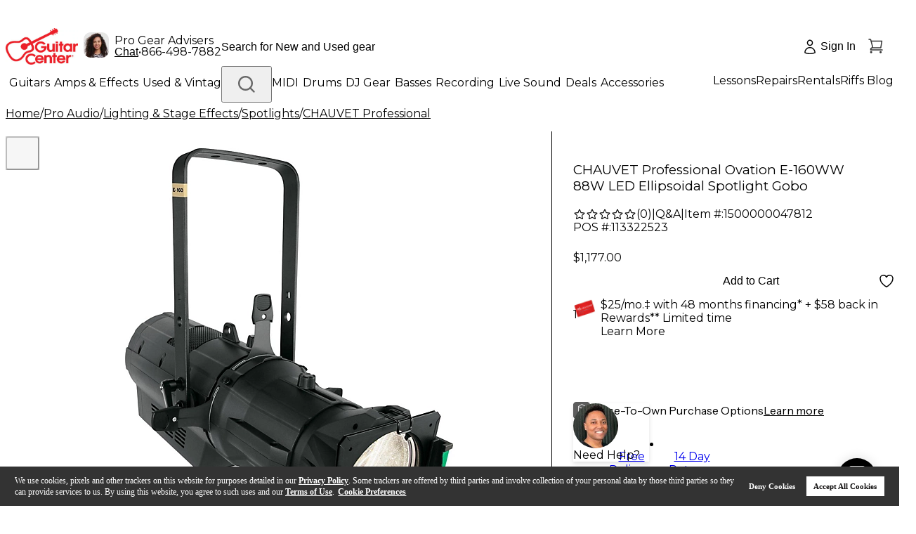

--- FILE ---
content_type: application/x-javascript; charset=utf-8
request_url: https://f.monetate.net/trk/4/s/a-d9ea219b/p/guitarcenter.com/529241545-0?mr=t1733318705&mi=%275.1115334561.1769087190500%27&cs=!t&e=!(viewPage,gt)&pt=unknown&r=%27%27&sw=1280&sh=720&sc=24&j=!f&u=%27https://www.guitarcenter.com/CHAUVET-Professional/Ovation-E-160WW-88W-LED-Ellipsoidal-Spotlight-Gobo-1500000047812.gc%27&fl=!f&hvc=!t&eoq=!t
body_size: 2074
content:
monetate.r4("529241545-0",[{"args":[1769087195.377634],"op":"sst"},{"args":[{"content":"","discriminator":"ref","ref":"1491/5982131.js","type":"javascript"},0],"actionId":5788224,"op":"insertJavascript"},{"args":[{"content":"","discriminator":"ref","ref":"1491/5914665.js","type":"javascript"},0],"actionId":5757978,"op":"insertJavascript"},{"args":[{"content":".location-time .time p {\n  display: none;\n}","discriminator":"content","ref":"1491/5912336.css","type":"css"}],"actionId":5755522,"op":"insertCSS"},{"args":[{"content":".backdrop-filter.backdrop-saturate-[180%].backdrop-blur-md.bg-white/80.text-textNormalColor {display:none;}","discriminator":"content","ref":"1491/5457211.css","type":"css"}],"actionId":5400406,"op":"insertCSS"},{"actionEvents":["op_impression"],"args":["<style>.fixed.bottom-16.left-0.right-0.backdrop-filter {display:none;}</style>","head","after",null,{"content":"","discriminator":"content","ref":"1491/4271893.css","type":"css"},0,0],"actionId":5400407,"op":"selectorInsertHtmlString"},{"args":[{"content":"","discriminator":"ref","ref":"1491/5936228.js","type":"javascript"},0],"actionId":5772761,"op":"insertJavascript"},{"eventId":110809,"args":["#PDPRightRailWrapper > section:nth-child(11) > section"],"op":"trackClick"},{"eventId":112310,"args":["#PDPRightRailWrapper > div.jsx-1627602503.financingSection.w-full.mx-auto.mb-6.px-3.md\\:px-5.py-3.border.border-\\[\\#B2B2B2\\] > div.jsx-1627602503.mt-3.pt-3.border.border-b-0.border-l-0.border-r-0.border-\\[\\#DADBDD\\].text-center > span.jsx-1627602503.text-sm.cursor-pointer.text-primaryRed.gc-font-light"],"op":"trackClick"},{"eventId":113865,"args":["#adobe-guitars"],"op":"trackClick"},{"eventId":113868,"args":["#adobe-live-sound"],"op":"trackClick"},{"eventId":113869,"args":["#adobe-dj"],"op":"trackClick"},{"eventId":113870,"args":["#adobe-amps"],"op":"trackClick"},{"eventId":113871,"args":["#adobe-basses"],"op":"trackClick"},{"eventId":113872,"args":["#adobe-keys"],"op":"trackClick"},{"eventId":113873,"args":["#adobe-drums"],"op":"trackClick"},{"eventId":113874,"args":["#adobe-recording"],"op":"trackClick"},{"eventId":113875,"args":["#adobe-accessories"],"op":"trackClick"},{"eventId":114267,"args":["#proceedToCheckoutTop"],"op":"trackClick"},{"eventId":114270,"args":["#monetate_selectorHTML_2e6db8fc_0.monetate_selectorHTML_2e6db8fc"],"op":"trackClick"},{"eventId":114675,"args":["#pencil-phone-call-click"],"op":"trackClick"},{"eventId":114686,"args":["#pencil-store-finder-click"],"op":"trackClick"},{"eventId":114687,"args":["#red-pencil-cta-click"],"op":"trackClick"},{"eventId":115587,"args":["#in-stock-click-event"],"op":"trackClick"},{"eventId":115638,"args":["#coupon-error-click"],"op":"trackClick"},{"eventId":115949,"args":["#preez-NEXT"],"op":"trackClick"},{"eventId":115968,"args":["#gc-acq-pencil-click"],"op":"trackClick"},{"eventId":115969,"args":["#gc_learn_record_pencil_click"],"op":"trackClick"},{"eventId":116194,"args":["#used-tile-homepage-click"],"op":"trackClick"},{"eventId":116239,"args":["#gc-pres-day-pencil-click"],"op":"trackClick"},{"eventId":116240,"args":["#gc-ernie-ball-pencil-click"],"op":"trackClick"},{"eventId":116284,"args":["#gc_tuner_promo_cart_click"],"op":"trackClick"},{"eventId":116420,"args":["#gc-big-bang-pencil-click"],"op":"trackClick"},{"eventId":116421,"args":["#gc-zildjian-login-pencil-click"],"op":"trackClick"},{"eventId":116459,"args":["#signIn"],"op":"trackClick"},{"eventId":116662,"args":["#userLoggedWrap","contain","Hi"],"op":"trackElement"},{"eventId":116720,"args":["#PDPRightRailWrapper > div.jsx-3158941006.mt-9.protection-list"],"op":"trackClick"},{"eventId":116721,"args":[".repair-product"],"op":"trackClick"},{"eventId":116842,"args":["#gc-acoustic-guitar-pencil-click"],"op":"trackClick"},{"eventId":116976,"args":["#gc-dj-gear-pencil-click"],"op":"trackClick"},{"eventId":116977,"args":["#gc-keys-gear-pencil-click"],"op":"trackClick"},{"eventId":116978,"args":["#gc-drum-gear-pencil-click"],"op":"trackClick"},{"eventId":116979,"args":["#gc-recording-pencil-click"],"op":"trackClick"},{"eventId":116980,"args":["#gc-accessories-pencil-click"],"op":"trackClick"},{"eventId":116981,"args":["#gc-platinum-pencil-click"],"op":"trackClick"},{"eventId":117474,"args":["#gc-used-financing-pencil"],"op":"trackClick"},{"eventId":117810,"args":["#gc-fender-promo-pencil-click"],"op":"trackClick"},{"eventId":117811,"args":["#gc-fender-acoustic-deals-pencil"],"op":"trackClick"},{"eventId":118181,"args":["#gc-acc-offer-cart-click"],"op":"trackClick"},{"eventId":118303,"args":["#gc-search-call-click"],"op":"trackClick"},{"eventId":118414,"args":["#gc-yamaha-pencil-click"],"op":"trackClick"},{"eventId":118819,"args":["#gc-acc-gat-pencil-click"],"op":"trackClick"},{"eventId":119039,"args":["#hero > div.col-left > div.hero-overlay > div.hero-selects__copy > div.button-container > a.primary-button"],"op":"trackClick"},{"eventId":119185,"args":["#preQualify15"],"op":"trackClick"},{"eventId":119186,"args":["#applyNow15"],"op":"trackClick"},{"eventId":119188,"args":["#applyNow10"],"op":"trackClick"},{"eventId":119193,"args":["#preQualify10"],"op":"trackClick"},{"eventId":119760,"args":["#homePageTakeover > section.two-tile > div.tiles:eq(1) > div.tiles__content > a.text-link.with-icon"],"op":"trackClick"},{"eventId":120146,"args":["#gc-les-paul-pencil-click"],"op":"trackClick"},{"eventId":120186,"args":["#gc-taylor-promo-pencil-click"],"op":"trackClick"},{"eventId":120258,"args":["#gc-roland-promo-pencil-click"],"op":"trackClick"},{"eventId":121461,"args":["#hrChat"],"op":"trackClick"},{"eventId":122665,"args":["#gc-hero-test-click"],"op":"trackClick"},{"eventId":123852,"args":["#PDPRightRailWrapper > div.jsx-1902454084.pdp-help.mx-auto.my-6.rounded.bg-white.md\\:fixed.md\\:z-10.md\\:top-\\[calc\\(100vh-146px\\)\\].md\\:left-4.md\\:w-\\[fit-content\\].md\\:max-w-\\[450px\\].md\\:my-0.active.pb-3.pr-\\[6px\\] > div.jsx-1902454084.flex.flex-row.pt-3.pl-3.pr-\\[6px\\] > button"],"op":"trackClick"},{"eventId":126479,"args":["#new-arrival-cta > div.cta-wrap > a > div.cta"],"op":"trackClick"},{"eventId":127626,"args":["#gc-Platinum-PDP-PSI-Click"],"op":"trackClick"},{"eventId":127784,"args":["#gc-watch-videos-click"],"op":"trackClick"},{"eventId":129473,"args":[".shop-menu","kiboNavOpenEvent"],"op":"trackGeneric"},{"eventId":129808,"args":["#PDPRightRailWrapper > div.jsx-2867937836.my-6.pdp-detail","contain","Drum"],"op":"trackElement"},{"eventId":137005,"args":["#mosaic-hp > div.flex-container.w-100.h-100 > div.flex-item.flex-item-2.order.h-100 > div.inner-flex-1.aspect-ratio.border-radius.card > div.flex.z-0.aspect-ratio--inner.overflow-hidden.border-radius > div.flex.flex-wrap.w-50.justify-start.item-center.z-0.card--content > a.absolute.fill-focus.z-1"],"op":"trackClick"},{"eventId":137006,"args":["#mosaic-hp > div.flex-container.w-100.h-100 > div.flex-item.flex-item-1.order.h-100.d-only > div.inner-flex-1.daily-pick.aspect-ratio.border-radius > div.flex.daily-pick-inner.z-0.aspect-ratio--inner.overflow-hidden.border-radius > div.absolute.w-100.fill-div.overflow-hidden > img.absolute.w-100.fill-div"],"op":"trackClick"},{"eventId":137009,"args":["#mosaic-hp > div.flex-container.w-100.h-100 > div.flex-item.flex-item-3.order.h-100.d-only > div.inner-flex-3.aspect-ratio.border-radius.card > div.flex.z-0.aspect-ratio--inner.overflow-hidden.border-radius > div.flex.flex-wrap.w-50.justify-start.item-center.z-0.card--content > a.absolute.fill-focus.z-1"],"op":"trackClick"},{"eventId":137010,"args":["#mosaic-hp > div.flex-container.w-100.h-100 > div.flex-item.flex-item-1.order.h-100.d-only > div.inner-flex-2.aspect-ratio.border-radius.card > div.flex.z-0.aspect-ratio--inner.overflow-hidden.border-radius > div.flex.flex-wrap.w-90.justify-start.item-end.z-0.card--content > a.absolute.fill-focus.z-1"],"op":"trackClick"},{"eventId":137011,"args":["#mosaic-hp > div.flex-container.w-100.h-100 > div.flex-item.flex-item-2.order.h-100 > div.inner-flex-2.aspect-ratio.no-background.d-only > div.inner-flex-2-left.aspect-ratio.border-radius.card > div.flex.z-0.aspect-ratio--inner.overflow-hidden.border-radius > div.flex.flex-wrap.w-100.justify-center.item-end.z-0.card--content.no-padding > a.absolute.fill-focus.z-1"],"op":"trackClick"},{"eventId":137012,"args":["#mosaic-hp > div.flex-container.w-100.h-100 > div.flex-item.flex-item-2.order.h-100 > div.inner-flex-2.aspect-ratio.no-background.d-only > div.inner-flex-2-right.aspect-ratio.border-radius.card > div.flex.z-0.aspect-ratio--inner.overflow-hidden.border-radius > div.flex.flex-wrap.w-100.justify-center.item-end.z-0.card--content.no-padding > a.absolute.fill-focus.z-1"],"op":"trackClick"},{"eventId":137013,"args":["#mosaic-hp > div.flex-container.w-100.h-100 > div.flex-item.flex-item-3.order.h-100.d-only > div.inner-flex-1.aspect-ratio.border-radius.card > div.flex.z-0.aspect-ratio--inner.overflow-hidden.border-radius > div.flex.flex-wrap.w-50.justify-start.item-center.z-0.card--content > a.absolute.fill-focus.z-1"],"op":"trackClick"},{"eventId":137014,"args":["#mosaic-hp > div.flex-container.w-100.h-100 > div.flex-item.flex-item-1.order.h-100.d-only > div.inner-flex-3.aspect-ratio.border-radius.card > div.flex.z-0.aspect-ratio--inner.overflow-hidden.border-radius > div.flex.flex-wrap.w-50.justify-start.item-center.z-0.card--content > a.absolute.fill-focus.z-1"],"op":"trackClick"},{"eventId":137015,"args":["#mosaic-hp > div.flex-container.w-100.h-100 > div.flex-item.flex-item-2.order.h-100 > div.inner-flex-3.aspect-ratio.border-radius.card > div.flex.z-0.aspect-ratio--inner.overflow-hidden.border-radius > div.flex.flex-wrap.w-50.justify-start.item-center.z-0.card--content > a.absolute.fill-focus.z-1"],"op":"trackClick"},{"eventId":137016,"args":["#mosaic-hp > div.flex-container.w-100.h-100 > div.flex-item.flex-item-3.order.h-100.d-only > div.inner-flex-2.aspect-ratio.border-radius.card > div.flex.z-0.aspect-ratio--inner.overflow-hidden.border-radius > div.flex.flex-wrap.w-90.justify-start.item-end.z-0.card--content > a.absolute.fill-focus.z-1"],"op":"trackClick"}]);

--- FILE ---
content_type: application/javascript
request_url: https://www.guitarcenter.com/hl7HP6F1/s9l/LUn/-m_EdwmqkU/9aE7SNwcGh4mfL/OH4vDE9pBQ/dzgw/cAAMNDUB
body_size: 186303
content:
(function(){if(typeof Array.prototype.entries!=='function'){Object.defineProperty(Array.prototype,'entries',{value:function(){var index=0;const array=this;return {next:function(){if(index<array.length){return {value:[index,array[index++]],done:false};}else{return {done:true};}},[Symbol.iterator]:function(){return this;}};},writable:true,configurable:true});}}());(function(){HN();SNK();CwK();var CQ=function(PS){var sF=0;for(var Ir=0;Ir<PS["length"];Ir++){sF=sF+PS["charCodeAt"](Ir);}return sF;};var VC=function xY(Mj,Pj){var FY=xY;var bj=DF(new Number(PT),wW);var mY=bj;bj.set(Mj);while(mY+Mj!=vs){switch(mY+Mj){case mf:{return Eg.pop(),EZ=lF[b6],EZ;}break;case rU:{Mj-=nN;Zz[QW(typeof TF()[l6(Yr)],XW([],[][[]]))?TF()[l6(XF)].apply(null,[XF,Vw,mz,cn]):TF()[l6(N6)](dB,wM,Rj,qY)]=function(hw){Eg.push(GC);var S8=hw&&hw[IF()[lr(Ar)](jQ,J8,LB,T8)]?function xj(){Eg.push(H8);var Kg;return Kg=hw[IF()[lr(N6)](gn,kW,bW,AW)],Eg.pop(),Kg;}:function fr(){return hw;};Zz[TF()[l6(En)](nC,xw,rW,Lv)](S8,TF()[l6(bW)](tj,BQ,g8,OW),S8);var hz;return Eg.pop(),hz=S8,hz;};}break;case ff:{var IS={};Eg.push(YW);Zz[G8()[ZW(pM)].apply(null,[Aw,xQ,kW,pM])]=wj;Mj-=UJ;Zz[pw()[Sz(cz)](JW,sM,BQ,H6,nj,Jn)]=IS;}break;case OU:{Vx[SM(typeof G8()[ZW(Er)],XW([],[][[]]))?G8()[ZW(ZY)](w2,xr,SC,Er):G8()[ZW(nj)].call(null,YQ,rz,dB,bW)][G8()[ZW(Tg)](YU,lt,BQ,s6)](Y6,MZ,Cr(ON,[IF()[lr(tj)].call(null,lf,OW,Tg,CM),Xj,G8()[ZW(jM)](tB,BQ,tQ({}),kw),tQ(cz),SM(typeof TF()[l6(YC)],XW('',[][[]]))?TF()[l6(Lv)].apply(null,[pS,RC,QZ,En]):TF()[l6(XF)].apply(null,[OW,YZ,SY,Tv]),tQ(S6[jM]),QW(typeof pw()[Sz(cz)],'undefined')?pw()[Sz(BQ)].call(null,rZ,xr,nF,XM,QM,jv):pw()[Sz(Rn)].call(null,VS,nC,Vr,NF,Sw,SW),tQ(S6[jM])]));var Xr;return Eg.pop(),Xr=Y6[MZ],Xr;}break;case wK:{Mj+=Rx;mC[IF()[lr(k8)](qW,nF,jz,Uj)]=new (Vx[IF()[lr(DW)].call(null,BC,tQ({}),SC,xC)])();mC[IF()[lr(k8)](qW,xW,tQ(cz),Uj)][IF()[lr(Lv)](Fn,Yr,QS,OC)]=G8()[ZW(zC)](zM,mS,tQ(nj),bW);}break;case f9:{Mj+=x3;Zz[TF()[l6(En)].call(null,zC,xw,gB,vW)]=function(L6,LW,Fz){Eg.push(Fw);if(tQ(Zz[QW(typeof kz()[Hj(DW)],XW([],[][[]]))?kz()[Hj(Yr)].apply(null,[Gv,Tv,wS]):kz()[Hj(k8)].call(null,bQ,qY,nC)](L6,LW))){Vx[G8()[ZW(ZY)].call(null,nZ,xr,pS,qY)][G8()[ZW(Tg)](fM,lt,tQ(tQ([])),UM)](L6,LW,Cr(ON,[G8()[ZW(jM)](Sg,BQ,cn,qY),tQ(tQ(jN)),IF()[lr(EW)].call(null,Nv,I8,tQ(tQ(cz)),Wr),Fz]));}Eg.pop();};Zz[TF()[l6(Sw)].call(null,Rn,zY,Wv,cn)]=function(rF){return Cr.apply(this,[GN,arguments]);};}break;case w3:{Mj+=Et;Zz[kz()[Hj(k8)].apply(null,[vw,dB,nC])]=function(nv,bn){return Cr.apply(this,[x0,arguments]);};Zz[pw()[Sz(kw)](VS,cz,tj,Ug,nj,tQ(cz))]=TF()[l6(cz)](tQ(nj),LB,Wj,C6);var Pw;return Pw=Zz(Zz[G8()[ZW(AW)](tN,AW,Xw,tQ(nj))]=nj),Eg.pop(),Pw;}break;case gI:{Mj+=vT;Eg.pop();}break;case G:{Mj-=R;Zz[G8()[ZW(Er)](nW,jY,LB,HS)]=function(RQ,zz){if(An(zz,S6[nj]))RQ=Zz(RQ);Eg.push(Tj);if(An(zz,Sw)){var dZ;return Eg.pop(),dZ=RQ,dZ;}if(An(zz,hQ)&&QW(typeof RQ,TF()[l6(tj)](O4,FV,Wc,TV))&&RQ&&RQ[IF()[lr(Ar)](Lq,nC,tQ(tQ(cz)),T8)]){var YA;return Eg.pop(),YA=RQ,YA;}var tp=Vx[G8()[ZW(ZY)].apply(null,[rD,xr,QP,I7])][TF()[l6(Ar)](hQ,tj,nB,jz)](null);Zz[TF()[l6(Sw)](XF,zY,nS,tj)](tp);Vx[SM(typeof G8()[ZW(k8)],'undefined')?G8()[ZW(ZY)].apply(null,[rD,xr,tQ(tQ(cz)),BQ]):G8()[ZW(nj)](JO,xV,nF,YP)][G8()[ZW(Tg)](rE,lt,tQ(tQ([])),tQ(tQ(cz)))](tp,IF()[lr(N6)](d6,OX,I7,AW),Cr(ON,[G8()[ZW(jM)](sV,BQ,J8,xW),tQ(tQ({})),IF()[lr(tj)].apply(null,[X1,tQ([]),NO,CM]),RQ]));if(An(zz,kw)&&FE(typeof RQ,kz()[Hj(En)](Jp,J8,DW)))for(var J5 in RQ)Zz[QW(typeof TF()[l6(cz)],'undefined')?TF()[l6(XF)](Sw,N1,Zc,jM):TF()[l6(En)](NO,xw,GC,SO)](tp,J5,function(Dm){return RQ[Dm];}.bind(null,J5));var OL;return Eg.pop(),OL=tp,OL;};}break;case OG:{Vx[TF()[l6(hQ)](hQ,G7,bb,EW)][kz()[Hj(Sw)].apply(null,[jZ,mz,I8])]=function(wP){Eg.push(v4);var CR=TF()[l6(cz)](Sm,LB,Ur,tQ(tQ([])));var PV=IF()[lr(C1)].call(null,Dw,CM,SC,J4);var vc=Vx[SM(typeof G8()[ZW(Ar)],XW('',[][[]]))?G8()[ZW(N6)].call(null,Lp,xw,Rn,tQ(tQ(cz))):G8()[ZW(nj)](LA,lR,pV,C6)](wP);for(var zR,IX,SD=cz,Ib=PV;vc[TF()[l6(kw)](tQ(tQ(nj)),mS,Dt,tQ({}))](RA(SD,cz))||(Ib=QW(typeof kz()[Hj(pM)],XW('',[][[]]))?kz()[Hj(Yr)].call(null,Qb,bW,Bc):kz()[Hj(EW)](UZ,Q5,AW),F4(SD,nj));CR+=Ib[TF()[l6(kw)](C6,mS,Dt,xb)](An(OX,Mm(zR,hX(Sw,OO(F4(SD,nj),Sw)))))){IX=vc[kz()[Hj(tj)].call(null,fG,Sw,gR)](SD+=V5(Rn,S6[kw]));if(L4(IX,bX)){throw new mC(pw()[Sz(hQ)].apply(null,[cp,tj,VS,kL,XA,mS]));}zR=RA(Dc(zR,S6[Rn]),IX);}var Qp;return Eg.pop(),Qp=CR,Qp;};Mj-=dK;}break;case CT:{var Zz=function(EP){Eg.push(hD);if(IS[EP]){var s7;return s7=IS[EP][QW(typeof G8()[ZW(k8)],XW('',[][[]]))?G8()[ZW(nj)](IE,tA,tQ([]),tQ(tQ({}))):G8()[ZW(C1)](VR,K1,nj,Q5)],Eg.pop(),s7;}var QA=IS[EP]=Cr(ON,[G8()[ZW(C6)](nS,gO,Vr,RX),EP,IF()[lr(Sw)](SL,jM,dB,dD),tQ(jN),QW(typeof G8()[ZW(C6)],'undefined')?G8()[ZW(nj)].call(null,OE,qA,K1,k8):G8()[ZW(C1)](VR,K1,jM,dB),{}]);wj[EP].call(QA[SM(typeof G8()[ZW(En)],'undefined')?G8()[ZW(C1)](VR,K1,ZY,RX):G8()[ZW(nj)].apply(null,[dX,KD,K1,Yr])],QA,QA[G8()[ZW(C1)](VR,K1,tQ([]),bW)],Zz);QA[IF()[lr(Sw)](SL,Fp,Q5,dD)]=tQ(AN);var zE;return zE=QA[G8()[ZW(C1)].apply(null,[VR,K1,tQ({}),Jn])],Eg.pop(),zE;};Mj+=OI;}break;case vK:{var mC=function(Pq){return xY.apply(this,[UI,arguments]);};Eg.push(PX);Mj-=J2;if(QW(typeof Vx[kz()[Hj(Sw)](jZ,tQ(tQ(cz)),I8)],G8()[ZW(I8)](Av,bA,EW,ND))){var ZA;return Eg.pop(),ZA=tQ([]),ZA;}}break;case tf:{var wj=Pj[AN];Mj-=mN;}break;case NT:{var Y6=Pj[AN];Mj-=pG;var MZ=Pj[jN];var Xj=Pj[PU];Eg.push(rV);}break;case XJ:{(function(){return xY.apply(this,[DT,arguments]);}());Eg.pop();Mj+=Ts;}break;case nN:{Mj-=fK;var lF=Pj[AN];var b6=Pj[jN];var np=Pj[PU];Eg.push(mS);Vx[G8()[ZW(ZY)].apply(null,[S1,xr,I8,hQ])][G8()[ZW(Tg)].call(null,E4,lt,dB,tQ({}))](lF,b6,Cr(ON,[IF()[lr(tj)].call(null,VE,tQ(tQ([])),tj,CM),np,G8()[ZW(jM)](qO,BQ,Tv,ZY),tQ(cz),TF()[l6(Lv)](Tv,RC,sp,tQ(tQ(cz))),tQ(I2[G8()[ZW(b1)](A,w1,jA,kX)]()),pw()[Sz(Rn)](VS,HS,mz,qX,Sw,LB),tQ(S6[jM])]));var EZ;}break;case Yx:{var XX=Pj[AN];Eg.push(D4);var vA=Cr(ON,[QW(typeof IF()[lr(kw)],XW('',[][[]]))?IF()[lr(BQ)].apply(null,[Dq,Q5,mS,SE]):IF()[lr(Xw)].apply(null,[NY,dE,Tv,hm]),XX[cz]]);j1(nj,XX)&&(vA[Em()[UP(Ar)](pM,zP,Sw,HS,tQ(tQ(cz)),Wr)]=XX[nj]),j1(kw,XX)&&(vA[TF()[l6(xr)](N6,SC,N4,xW)]=XX[kw],vA[IF()[lr(Q5)].call(null,E8,tQ(cz),cn,s6)]=XX[Rn]),this[SM(typeof TF()[l6(Kp)],XW('',[][[]]))?TF()[l6(ND)](tj,pV,fQ,CM):TF()[l6(XF)](I7,FV,A1,En)][IF()[lr(QP)](rC,YC,tQ(tQ(cz)),dq)](vA);Eg.pop();Mj-=D;}break;case A9:{var cV;return Eg.pop(),cV=lc,cV;}break;case Ef:{var Mb=Pj[AN];var ID=Pj[jN];Eg.push(qA);if(SM(typeof Vx[SM(typeof G8()[ZW(Lv)],XW([],[][[]]))?G8()[ZW(ZY)].apply(null,[YE,xr,tQ(tQ(nj)),Fp]):G8()[ZW(nj)].call(null,x4,NL,dE,SO)][G8()[ZW(Kp)].apply(null,[RZ,PL,qY,Q5])],QW(typeof G8()[ZW(DW)],XW([],[][[]]))?G8()[ZW(nj)](jc,qZ,dB,mz):G8()[ZW(I8)].apply(null,[G1,bA,Kp,mX]))){Vx[G8()[ZW(ZY)](YE,xr,wM,Ym)][G8()[ZW(Tg)].call(null,Sc,lt,tQ(nj),mS)](Vx[G8()[ZW(ZY)](YE,xr,SC,CM)],G8()[ZW(Kp)](RZ,PL,Er,mS),Cr(ON,[IF()[lr(tj)](bR,I7,tQ(nj),CM),function(L7,wV){return xY.apply(this,[JG,arguments]);},pw()[Sz(Rn)].call(null,VS,ZY,UM,sL,Sw,tQ([])),tQ(tQ(jN)),TF()[l6(Lv)](b1,RC,SF,tQ(nj)),tQ(tQ([]))]));}Mj-=Tx;}break;case VG:{var zm=Pj[AN];Mj+=zf;Eg.push(UR);var Ac=Cr(ON,[IF()[lr(Xw)].call(null,G6,kW,tQ({}),hm),zm[cz]]);j1(nj,zm)&&(Ac[Em()[UP(Ar)](Er,DE,Sw,jA,J8,Wr)]=zm[S6[nj]]),j1(kw,zm)&&(Ac[SM(typeof TF()[l6(pV)],XW([],[][[]]))?TF()[l6(xr)](G7,SC,jc,XA):TF()[l6(XF)](tQ(tQ({})),b7,hE,QP)]=zm[kw],Ac[IF()[lr(Q5)].apply(null,[jg,Y4,Fp,s6])]=zm[Rn]),this[TF()[l6(ND)](Vr,pV,Gg,YC)][IF()[lr(QP)](AK,jA,tQ(tQ([])),dq)](Ac);Eg.pop();}break;case s9:{for(var M4=S6[nj];BP(M4,Pj[QW(typeof kz()[Hj(kw)],'undefined')?kz()[Hj(Yr)].call(null,Hm,ZY,PE):kz()[Hj(cz)](AZ,tQ(tQ([])),cb)]);M4++){var bm=Pj[M4];if(SM(bm,null)&&SM(bm,undefined)){for(var Nb in bm){if(Vx[G8()[ZW(ZY)].call(null,wr,xr,pV,dB)][IF()[lr(k8)](sQ,mz,Rq,Uj)][IF()[lr(bW)](gw,DW,k8,CV)].call(bm,Nb)){lc[Nb]=bm[Nb];}}}}Mj+=kK;}break;case Rd:{var Pq=Pj[AN];Eg.push(mR);Mj-=Jf;this[SM(typeof TF()[l6(N6)],XW([],[][[]]))?TF()[l6(C1)](s6,bW,bb,jO):TF()[l6(XF)](tQ(tQ([])),mz,ML,tQ(tQ({})))]=Pq;Eg.pop();}break;case B:{var nb=Pj[AN];Mj+=P;Eg.push(BE);var qV=nb[pw()[Sz(Ar)].call(null,sM,jO,RX,Um,BQ,tQ(nj))]||{};qV[IF()[lr(AW)](Pn,EW,pV,wM)]=kz()[Hj(zC)](Rw,SW,RC),delete qV[SM(typeof TF()[l6(57)],XW('',[][[]]))?TF()[l6(39)].call(null,62,96,1675,tQ(tQ(0))):TF()[l6(13)](55,258,164,48)],nb[pw()[Sz(Ar)](sM,jO,wM,Um,BQ,tQ(nj))]=qV;Eg.pop();}break;case X3:{var JP=Pj[AN];var nc=Pj[jN];var C4=Pj[PU];Eg.push(rz);Vx[SM(typeof G8()[ZW(xr)],'undefined')?G8()[ZW(ZY)](vm,xr,XF,mS):G8()[ZW(nj)](M1,sE,vX,jA)][G8()[ZW(Tg)].call(null,W1,lt,EW,BQ)](JP,nc,Cr(ON,[IF()[lr(tj)](gm,C1,C6,CM),C4,G8()[ZW(jM)](kp,BQ,Sm,En),tQ(cz),QW(typeof TF()[l6(SO)],XW([],[][[]]))?TF()[l6(XF)](N6,U1,OZ,vX):TF()[l6(Lv)].call(null,sM,RC,Yz,Q5),tQ(cz),QW(typeof pw()[Sz(Yr)],'undefined')?pw()[Sz(BQ)].apply(null,[vX,tQ(nj),Ym,sp,Bc,Eb]):pw()[Sz(Rn)].apply(null,[VS,tQ(tQ(nj)),jM,j7,Sw,C6]),tQ(cz)]));var zD;return Eg.pop(),zD=JP[nc],zD;}break;case qT:{var JD=Pj[AN];Eg.push(dA);var F5=Cr(ON,[IF()[lr(Xw)](VQ,kW,tj,hm),JD[cz]]);j1(nj,JD)&&(F5[Em()[UP(Ar)].apply(null,[OW,A5,Sw,xW,tj,Wr])]=JD[nj]),j1(kw,JD)&&(F5[TF()[l6(xr)](jv,SC,I5,BQ)]=JD[kw],F5[IF()[lr(Q5)](jC,SC,I7,s6)]=JD[Rn]),this[TF()[l6(ND)](tQ(cz),pV,gn,nj)][IF()[lr(QP)](gQ,SW,O4,dq)](F5);Eg.pop();Mj-=Ft;}break;case M9:{var L7=Pj[AN];var wV=Pj[jN];Eg.push(lL);if(QW(L7,null)||QW(L7,undefined)){throw new (Vx[SM(typeof TF()[l6(EW)],XW('',[][[]]))?TF()[l6(DW)](UM,cP,z7,hQ):TF()[l6(XF)](hm,O5,JE,En)])(V7()[IO(kw)](LV,jY,E7,gE,LB));}Mj-=N0;var lc=Vx[QW(typeof G8()[ZW(XF)],XW('',[][[]]))?G8()[ZW(nj)](T8,mS,kw,C6):G8()[ZW(ZY)](wr,xr,NO,Rq)](L7);}break;case m3:{Mj-=Yd;var P7=Pj[AN];Eg.push(Jn);var XZ=P7[QW(typeof pw()[Sz(BQ)],XW([],[][[]]))?pw()[Sz(BQ)](Hb,jO,SO,SO,OX,mX):pw()[Sz(Ar)].call(null,sM,jv,jz,PL,BQ,tQ(cz))]||{};XZ[IF()[lr(AW)].call(null,C7,cn,Yr,wM)]=kz()[Hj(zC)].call(null,v5,tQ(tQ([])),RC),delete XZ[SM(typeof TF()[l6(5)],XW([],[][[]]))?TF()[l6(39)].apply(null,[99,96,888,tQ(1)]):TF()[l6(13)].call(null,tQ(tQ({})),748,664,32)],P7[pw()[Sz(Ar)](sM,tQ(tQ({})),YC,PL,BQ,Lv)]=XZ;Eg.pop();}break;}}};var xc=function(L5){return +L5;};var OB,D0,wQ,cv,Lt,k3,JI,q8,Kv,OY,VQ,CF,J0,pY,Aj,Xv,cN,bB,HY,Lj,f9,NQ,wT,JJ,hZ,XU,gC,D3,Pd,Cg,rT,Mw,GB,vs,AQ,N8,hS,Yx,dM,U9,Og,Gj,Ln,PK,SI,PC,Mf,cI,Gr,AT,B6,YY,Ev,vF,pr,kT,KJ,fM,DM,Kf,DK,zS,P3,qC,UY,dT,ON,JS,Lz,ET,pW,vN,L2,ds,EJ,Ss,s2,M9,xs,Wh,C0,nQ,fG,dw,RY,YF,cj,Q6,YB,xS,VK,qS,Vd,R6,kt,dU,Sg,Yg,VY,wU,PJ,Rz,Ys,bT,Tt,Zf,rU,Bx,pn,m6,A,MQ,JY,H6,jT,xM,wg,wv,lv,On,jn,Rd,Ej,pf,RU,h8,Zw,ZZ,gY,fg,Wn,F6,qQ,Gz,z0,PQ,lC,Hx,sW,g0,rx,Us,tW,Ft,UW,E8,Jt,tt,Rs,fI,vw,sr,qz,Ew,RM,LF,LY,Uz,dg,Or,Wx,FQ,W6,Hr,Mg,O8,dd,nW,ZS,xI,Sj,sS,xv,cw,r8,IG,WF,Rv,Sr,dv,bv,Vj,Ps,lS,cC,JN,Bv,KF,VB,xx,vn,dQ,qF,br,CK,XY,Ij,TC,BK,fC,LG,tM,T6,O,sB,Iw,ES,dW,rj,DT,Qw,pN,Kx,bg,Iz,rg,EI,m2,Nj,gj,vI,kS,P0,kC,KU,j9,Y0,x9,lg,Wf,tS,Pv,gv,bS,AZ,Yz,Cv,LQ,GF,V8,z3,H0,Wz,cr,j6,zg,nz,Qh,XN,SZ,TM,HM,gs,MT,K8,m3,IC,qg,Gs,xn,nI,CB,kM,Xn,wC,tv,VG,Nr,Dv,KM,l3,XJ,IJ,hd,dC,rv,gn,BZ,k2,Rt,jw,kv,k6,PN,OS,sK,P6,In,UB,EQ,JM,DB,VF,T9,GZ,gJ,NT,VJ,zI,jS,vC,LM,Pf,Ph,kg,AU,fK,Vn,OU,Ov,FM,zs,gQ,X9,c8,Nv,s9,H9,PM,dS,KG,kG,f6,rS,FC,F3,EC,Ah,CT,wN,gM,SQ,WW,Vv,sg,NM,Ez,tN,Md,XQ,SS,zF,t8,hG,mN,Yh,Pt,sw,M2,jU,ww,B8,JK,PF,JG,TQ,rn,TB,NW,m8,lh,vY,Fg,lB,Yn,sv,PT,lY,gg,ZN,Id,It,V6,fs,zZ,QY,Xf,gh,IU,BS,gS,x8,fh,fW,cM,ZM,zN,Aw,ZG,pF,Az,mM,mj,zU,CC,MY,Rw,wY,NC,UJ,Pr,qB,Yj,GN,gZ,XK,wn,Nn,E,tY,Lw,Xh,L3,dj,kf,Of,q9,Pg,EB,UI,Ww,Vt,Et,cY,N3,ZC,pB,I0,js,nr,CU,rB,YU,cF,cS,g6,ZQ,fU,hY,dh,Wv,nU,dn,HC,wt,jC,nM,lT,lz,VM,jd,Z2,fj,HI,B0,Av,kx,Rr,hF,Un,pt,Q2,L8,dI,As,LT,jj,Ih,jW,Yd,DN,kI,FW,mQ,rY,HT,nw,gK,vv,hr,vB,xd,Nw,sj,G,LC,d6,zv,Jr,N,Ux,c6,MB,bw,Fv,pU,xg,gB,qj,dz,sn,ZB,LJ,r6,z8,RB,WB,FZ,n2,hh,wz,DU,NK,QK,DC,hW,Yv,R8,Jv,v6,lQ,I9,CW,Kw,Lg,m0,vr,AC,Xt,bC,Kz,U8,Wg,dr,Ex,BW,CZ,hf,Hw,Zj,kF,X3,RJ,zj,Uw,p0,Zg,Rg,FF,mT,ff,K6,gW,Zr,bG,rK,UT,qt,ZI,OT,Oj,lN,HW,CN,Qr,YJ,AY,rM,EN,mx,Mn,nY,xJ,wr,D8,DQ,Uv,Bt,Gw,dK,UZ,XB,bY,Fd,hv,IY,A9,Z6,Tw,Ag,rw,Lr,kK,c2,wF,jJ,IW,Kj,BJ,Mz,dJ,MS,OJ,Dr,d8,kQ,Br,zw,MW,pQ,x6,nS,rG,KT,fw,OF,Bj,pJ,mg,hM,w6,vQ,B,H3,Qv,MC,gt,sY,Hg,lW,sZ,Pz,Bg,lx,C2,Fj,Hz,Cj,vd,l8,hs,bK,UF,fF,Jj,J2,G6,nJ,TY,O9,rQ,KS,Gn,GW,RI,NS,v9,NY,xG,vS,TW,Ls,pv,qv,Dz,wf,jB,C8,kJ,W2,WG,wK,bM,nn,RT,BN,x3,P,qw,Th,pG,WS,Zx,zB,R,Dj,TZ,Tr,t6,QC,Kh,XC,Fr,c3,BM,LS,Ed,Lf,l0,b9,HB,RF,fQ,I3,RS,Xg,nZ,vt,IB,Nx,AF,UG,qr,Nt,K0,vG,mW,HZ,Nz,g9,CS,ng,Oh,wJ,gw,Yw,kn,Qj,NZ,QF,Y2,nN,K3,Jf,HF,Z8,mf,tF,IQ,NB,xZ,cG,rr,GM,X6,R2,sT,KC,tf,E6,gU,LK,p8,Z,kj,lw,GY,MF,j2,KB,B3,Zt,MN,V9,BB,rC,Bn,Q0,Dn,Q9,UQ,HK,V2,Qn,Ug,zQ,j0,pg,A3,Es,fB,bQ,RK,PB,r0,Sn,bF,P2,FI,tZ,Ts,EY,WQ,sz,tB,tn,xF,WZ,mr,sQ,Mr,dG,Dg,Jz,KZ,Gt,Qf,X8,Q3,fv,Ix,gz,Bz,nB,tC,rN,K2,R9,Jg,E3,VI,AM,w3,jt,QB,jg,kY,hg,bz,p3,Oz,QZ,fZ,xz,Vg,US,t9,jZ,UN,O0,Jw,A6,gr,FK,tg,r2,SN,V,v8,qM,Rx,Mt,O3,rt,Ng,mn,fS,B9,Qg,s8,mJ,jr,lf,I,q0,Dw,Z3,vK,OQ,DY,OG,sG,jK,M6,RW,w2,Qz,PZ,MK,lj,Ow,dY,Gg,At,MI,QQ,EF,P8,Bw,A8,HQ,XG,q,wB,WM,wZ,Lx,gF,KK,sC,Hs,tx,VT,IT,kd,YS,JB,I6,vT,Ur,zf,dF,Sx,cB,GS,SF,qT,Rh,hB,QT,If,nK,kB,EK,vU,cQ,U6,zh,OI,Zv,hj,Hd,tT,DG,AB,fY,pC,N0,FS,Kr,Zh,FB,Vz,ZF,Nf,UK,MM,n6,J6,xt,Zn,WJ,J9,hC,x0,YM,bx,BY,Ef,mh,OM,Dt,Hh,vj,cW,lM,MU,hn,EM,Mh,kr,Dh,BF,Wj,Hn,mt,Nd,VW,Cn,Qs,E9,W8,GQ,mv,xB,KW,Xz,Ks,KQ,WY,SB,n9,Q8,KY,JC,F8,tJ,Pn,WT,b8,ft,qn,XS,AK,zn,TK,PW,Os,n8,mF,Ig,ss,fz,Js,Sh,p2,f8,jF,tr,j8,GJ,Gx,vZ,YG,UC,JF,JZ,nh,bZ,q6,zW,Hv,IZ,gI,Y9,Ax,mw,Tn,PY,vM,IM,O6,Tx,mB,jx,D6,AS,z6,Af,ln,vg,Vf,TS,zT,W3,Tz,Y8,pj,p6,Sv,M0,NU,Kn,DS,WC,Mv,zr,Iv,cg,JQ,pz,KN,vz,Cz,CY,lU,Cw,M8,tw;var Ab=function(q7,bV){return q7[CO[Rn]](bV);};var Bm=function(IP){var HL='';for(var QV=0;QV<IP["length"];QV++){HL+=IP[QV]["toString"](16)["length"]===2?IP[QV]["toString"](16):"0"["concat"](IP[QV]["toString"](16));}return HL;};var qp=function(){return sD.apply(this,[fd,arguments]);};var Tm=function(w5){var IR=['text','search','url','email','tel','number'];w5=w5["toLowerCase"]();if(IR["indexOf"](w5)!==-1)return 0;else if(w5==='password')return 1;else return 2;};var wb=function(){return ["%","yV","K!","O!.U","IK","Q_K^\x3fYKMAY","_C\x07mR^:\b\b]i",",WSUe\x07O;","%\b\f|G\x07\\","_C","A","EXAO","U\t\n^\f\f\\","","Q_K^#ZOTT\bI=]","UC\x00NAO",";YHRTQI4\vXYQAYuXYHN^<\b","Z9VU\'XS","9\bTu\x07RRM0","SQKEQl9","1\fY~","L\'{NRM_8","A^","HTYU^",">^UOEDYU","YKQY",";WH\x00IRI!\b","RI^0KWGNEX","*v\':","3","Z:\f]TM","OSEb0L","OEE4\"JOI","T^","6\b\bTC\x07X","\x40ZEu!]R\x00","\\CIA+","\x00\rB","\nTBK","!\b=VRTE","QKRTQC!ZJ","CO1\fQGN","VE\x07","EQOn0","]vDs^ ","K&","7\n\\\f]JPEX,","8#\x001^+","OBNk","ESFX8","^:[G^E","LI IRD23","\bJgtN7F<\x00\f","LpTCY","","6\b\bLI","JINE","UAM0","A\\NO1","","KYIn0]U","YdUF",";\t\ftI",",",")9yg2uO\x00\\8609t2ga0hA9bg2|V h>&0>[P\"yN0kT/\rMDk\v!`|g77T;,yq\"|c)|/=)2z|AkUl%+9y`bK\r5%9sw1|a7A&#\tZHui>& 9z|2|f jr2vq3k!9yt__\x002yw2Hl&09yg2|f+k$-\\^2{W0k$\b3J|a;\x3f49Nw8a>I&*n|2|iml30rVPD%k639ya4\tu k609yoBVa0`19=y~2|a0a\x07ig2PI&\"yg0l#R.9yd&{k6B*\x40g\x3f\ra+k$#<r^2rC0k8V\"yg4_g\'_T#mQ;Sa0`*Hjg2|a0Dye!ykHk09Uga0a\fU[M=Kz6|75yV2xa0HeDye\"q3p~09ShC^q2m`0;jb\x3fMa]&0<JP\"yN0k#:MaGhq0k&09up|a;o\t49`g2|c+g$)ygsk{\f09rvue0p&2/SV\v|g k\t;[w2Mz0k4=y|2|b_6&0-H^2{W0k\vI3QJ|a;K/49sq\"|al8 9H|2|c\'\x070;TM2|je\r\"03ow2|K\x40b660\bbg2~C$Z-&2Sg2wr+b&DyehEk&0MOg0jJ3R  9p6GyC{`=&\"VG4QzG!,\\Puf\bI/!\x40VB!Xhi0\r=yg9EzoR9{qL0e6&3vPLpc639yaJtd>(9yJJz0kC\x00HAkt0a%09pH2|zBKR\vB|a#C707\nmQ5Va0N/6>AB5oZ$]^07[g1QnAI8\v\"w1|a9D&;[C|k2B*AG$\bNk&0oJXC0k9Aib|a;r1+A9\rQ2~r6K>& 9z|c+n907[g2PqD\\#9yl;kk h&9yg9srBo=09yP\"yN0k+ig1enH\vA-Oe|q0h`0;[sEa9AR9{s$oX0fe&+9ye*V\tk09V`ga0m7 \'\rb!Rub;&02Qr\x00\rr0k&0M_W+|a0k,>\x00MOg0^uD&;lJ>|V n;&02j|4la3bVJPr2vq0k 6 yg2|A&4\x00\rQ2~t$L;&02vtAla3G-\v\\{m3\"&2!S)hW4i\x0009yg\x3fx0k&BI|c\'\t09rO\'Qm0\\#9yl!gg k/3I[ia:{&0\x3f~2|a0 ^04\bbFJa2s>R+9U2|a0n\x00Syg9TtA\x3f09yg\x07\fC0k-\"+WV)|a2x95\t9{J|a;n6T49sq\"|a` 9H|2|c\'n0;TM2|jp;\"03ow2|K#P660\bbg2~E6B-&2Sg2wyb&:/ig2SnAI&\"yg0lKR$yg9nzo,&)yg%oX0i9\f09rU Se0p&0MOg0oL#R  9y!MDR9q|4J}d\vjM2|I81p5_g\'^0DHmQ0Va kR9{w\x40sX0fe!\x07)1_5k40MOg0_tR(9zcBUD6B>&02iu%pa\x07{\t09jh*erp&5!\n\thW2A60:\rQ2~v5d-&=H{|cG04\bdlQHm!/9yt=dx#E&0\x3f[K5Hz6!2;Sg\"|a0He&Dyc\'jfAK60:o|\x00_HS\x002yw2PI&*BE\"~2He&Dyc\'jfAK60:ph\v^N#~, :yg4a 3g<^a3od\x3fPM2|nHf%9sw1|a:F`0;ZrPV il$Hy|imJnlSsk&2MOg0_tR+A:u\r|a{/&yglZ{09y`=HC0k8WD yg2w Z`0;i=Va3x;=)*~D4kT+}`WHr%zf~8!\"nk1w(k&0>tjCpI0k&Wj|cm=0>Og2|vG\"&2.|h|a0l;yg9yCC{#>mp5wj F2#.i\'\rr7\"/\t\"_g2|a\']#6\bAZ;Sa0`\f9=y~2|a3H#\t09rcC0k8R\bnQ2|a)}9yM=Gz0k>>B|%ks\"|%I/ag2|a7[bWMOg0^#R(9yJvV n;&0\"lB;wPG0\f0)ydFJa2~fH9wE2L\x3f6\n\rb\"a0b;&02|u\raD] $Kj_jZ\"09Yq\bW0i\f\x00yi|a` <Vg2we+[%09pH2|je4\x3f9ylrx4k`0;bba>I&mV2xa0O6&0rKlcHh 09Tlga0m7 \'\rb!Rub\" 9yg2\\h:G&0,|H2|j\"p$\x3f9yl gN4k=\v9yg)jV h>&0>uE\"~3_6&0-Bh6la0k33QJ|a;C\x3f49sq\"|axa 9H|2|c(\x400;TM2|j%gf\"03ow2|M(P660\bbg2~u\vh-&>ygwMD]%%>udFJa2s>\v\t9wE2|L7A`0;mq!Va0p&=&MVB4Ut0O6&0-\x40|&Jfk`\nlHA27HmQ0Va kR9{t;UX0e6&0rllcHi\'W0MOg:^g7S6U\'2ZH Va kR9{t;UD]$\x3fRH2|j4OVMOg0dJ3R(9yJ\tk59z|c(A8^04\bmldk!`l\tgu_1, :yg8ab;&02}C;rD]$$v^2rC0k>5\vMOg0^%x`0;jnQk>g\x3f\rk\x07{\t09PQ*ej\vp\x00\vsw1|a:7\rQ2~zd-&>yg{K+k \x3fnS)r\"/9ylp\vk\v<\rQ2~ykWHy|e%}W\x3fig2fId*0\byc2|vD&;,un6|k2&,Vg2wt<fe&\x07)I2rC0i%VhnwD%&49yTC|k3&>\bG4la0Iug|e0k*3MOg0oL\"F`0;jJ!Ea8H;&0>u\"wC0k Jig2rC0k5\t9wE2|K\x3fa`0\x3f\\Hz6f=09}\fH%+9ynrI;5$\tk1MBAk`0\x3fm!DA&;0=yg^a0F%,\x07)|H2|z%N-UC|q0h%9yK\vvC il&6)yggo{\t09rU Pq0h8UBC\\f<h`0;bMDse k&0BmQK0k0}gFJa259y|\x00gwDD1 ,yC|ap <Vg2wS\"G&3vI*ej3N*0\byc2|BAk#6\x00Ayi|c9h=6Tu$\bk&0VH2|jN\"0MOg0hw%D&;\r\\`>k1: Vg2{u{ Dye)Vk909yO\bW0i\x07\v%yg5hPI&$\b\x40g:gC0k-+[g1SDH85\x07\nw2~wDB1\na~!KC8&09ygFgEy%\f09rQ e0p&3\"]E2|uR.\f|a0Fb09ye$Xi0k%)WgFJa3y:*yg6|a0h\f0 9yJ5\tC kd","E8&\fWKIID\b\fJIQE","eM0G!<~%TEO\'","M09_N6STE%\'TSN","wHUQH\x07XGC0v7{","\x40zO\x07PAA","^O\\LS\b","~S^TE;","_C\x07uEN9\vzTJSX","aE709ubIE^","NCO1kETPx0\v\\","OVF","\\PO;2QJ","WAS","EQC7E;<LT^S","2B\'\btPOOu#\vSRM\x00\'C0\n","","J\n%\tHE\tZ<\v`T\fQdG7ZA\rD\ne_KH\bC\r\x006g\\","CF94]HHM","O!#QEyAK","F4JK%XRC:\t","K&","","CY","NC","HPBO","HS","NvOM","\'gQ_DC#\'KETPu3LOS","WD1\b","YE\x07z<jG\x07TO","r","OG","yUA^:\n","6\nyR","\vPGXD&E\'\f\nqHTNo\'\n","V\x40ZUK7\v","3}IO\'J","XT.^0\v]RD","XM","oJZMI\r_!\bTJ","U\x07RRM0","Q_g=c;","L<","J\x40T_]\x07d","ze%","!XAz9\bJ\x07P\tQmgG=NC0RNO6\\=VGQE\n\vo\bBx\f","`(\x3f","","IIO\b","\'gBTVX\nJGME","\n]C\x07|DX0","&,QKRU","VY<","O6\bmt:~OZ:\tL","HpQcF6LC","O!3]IIa^<:QR\x00","4cpSlZNyMv$Pm~RaG&Bc>Z","&\b]HXD\"^4","RZ9C1","I:\v[R;XAF0+QA\\L","PCVBR","HJ","RNE \rH","\\X","I!","d^C","RBO6","\\","L \v1\\","JG\x07RR","Y!\rK","O4","\bYT\x00X","UA","6YPZAE\'","\\C\\U^\r]","[XD","B\\tX:]pQ","O!/JRXA~<\n\vLGM","D_","K;\x00_C\x00","I<\b","\x00\flOXZD0(KC\x07","W","UC0ST","ND0","sX#oIVEi:\tQHO","E/$VCIID","QVRAN","J\x40","","G<\n,AVN","NEk2\f","3Pd\nzEz4KgT","NO\\TX","OO\'","Z0JKSC","_TK","","\b\n]GDSK!YHX","SOxNH9",",}~\'|r4k","JC\x00N","Lg\x07IRH ","RY:\v\x07","\'NC0UIN","X:\b","O%\v]","<]\x40HL\nKChF%","iYOJ","KR","1","NZ","S","QRP","O8","C^6","\n]URNO\t\f","_C","UO\x07","6sC\n","YeWC","&Zc\v\vQm0\t\nYJSmLM<\tQ;WH\x07\\IO\'","\x40SCC:\tQP_C\x07\tNI:\tVR$TNE\"O-PdZ|\n\t\tQ\v[Z\x00-q;NCS^OO\t:*$V.a]","\'gJNT&K!;WHTR","5YR","K%QB","_NCK","K","ma6o\n%=-j","QwKIbD^4EK","FY","C3","HISTX","VKHSG:","Q_K^]H","N","D%,AV","\rTJ","QUQA\b","3F:","","QL","OTT^","HJE\x07","0X\'\b","=RTL<\fQI"];};var Kb=function(wc){var RV=1;var UD=[];var Q7=Vx["Math"]["sqrt"](wc);while(RV<=Q7&&UD["length"]<6){if(wc%RV===0){if(wc/RV===RV){UD["push"](RV);}else{UD["push"](RV,wc/RV);}}RV=RV+1;}return UD;};var L4=function(mq,XV){return mq>XV;};var Mm=function(O1,z4){return O1>>z4;};var g4=function(){return NA.apply(this,[Wx,arguments]);};var tQ=function(ZV){return !ZV;};var pq=function(){return GE.apply(this,[J2,arguments]);};var L1=function(){return NA.apply(this,[bG,arguments]);};var SM=function(bL,x1){return bL!==x1;};var mp=function(){return ["\x6c\x65\x6e\x67\x74\x68","\x41\x72\x72\x61\x79","\x63\x6f\x6e\x73\x74\x72\x75\x63\x74\x6f\x72","\x6e\x75\x6d\x62\x65\x72"];};var nV=function(){return (I2.sjs_se_global_subkey?I2.sjs_se_global_subkey.push(mX):I2.sjs_se_global_subkey=[mX])&&I2.sjs_se_global_subkey;};var Lb=function(jP){try{if(jP!=null&&!Vx["isNaN"](jP)){var sR=Vx["parseFloat"](jP);if(!Vx["isNaN"](sR)){return sR["toFixed"](2);}}}catch(Gq){}return -1;};var An=function(p7,lm){return p7&lm;};var Ot,Px,Y,jN,Ws,WU,Ht,fd,D,PU,AN;var vD=function(){return NA.apply(this,[Ot,arguments]);};var sA=function(){return GE.apply(this,[UI,arguments]);};var Im=function(Cm,A7){return Cm^A7;};var pp=function(P1){if(P1===undefined||P1==null){return 0;}var M7=P1["replace"](/[\w\s]/gi,'');return M7["length"];};var vL=function(b4){var nR=b4%4;if(nR===2)nR=3;var Pp=42+nR;var VX;if(Pp===42){VX=function rc(mV,EL){return mV*EL;};}else if(Pp===43){VX=function Iq(zV,Mq){return zV+Mq;};}else{VX=function sb(H1,TX){return H1-TX;};}return VX;};var dR=function(){R1=["H7A","N R])\\T{6FKC","#J\\","\x07","D6HA\bL","q\rUL=Q","Z#DY","$N","v\fDY\\\n","]Y\'","L=PCG]","\x40NHJ","7VG","_Y&","CM*\r[AJGA\r","4,ueIKP\b","^[<HmT\f\x3f\\L","^:R","OL%","v*T\n*]Z&IZ","\t_E","Z#\\\x40P\f#\\M:QG[\'RZ\fIAQ","\bY[ \x40gA","lR7\f","0MK^-\bJH4\x40Z\n+QN=DB","\bXVL$mOQ\n0JC\n\x40\n\t\bD]ZT\fAt","V_<LMFVN6A"," WM","K","QK\tA","\\(Y];","A\fXK]2QKP\bXO\x40\'MAA^LJ;A\bYE\x3f\\","5WM&IK","7\x40XV1UF!\\","\fH","\fzJ\b\\\b\ngL%DBT\n","AM<R\x40","A:AJ[","QG7\x40VQ:>","HH4\x40L\x40\f","O","AAaL]\x3f\x40xY","\b","L","GDV\n","\x00V`4B","GQ7^","Q_H\'\x40wP","\vP","IA;UL=Q]8L0]","j!K]DZG\x3fJ]","\x40NpI","\fJZ6cBT\n","-vdve\x3fq!*=vmwq-p<;4","\'J}G","VW\bB","S","","\x40O","UL","\\l%\x40\x40y\f]G6W","\tT6W]Z0K]","^\r","]_:FKW\\","Q_6K","\x40 bKP\f\fW[P\x40A","dC\\9HY\x3f\x40ZZe\t\x40=","]2G","H\\ ",".\t\vPd2KOP\f","T\n\b[ASKA","\b\fH|\n","\x00HF!Q]","aOP","\rPL{\x07f~P\f\x3fVG6FZZ","v\\>GK\b","2a301~[2HK\x3fYV]","\v]]WO\fP-VH\x3f","r="," M","H#Wo\naJ","D<P]X\n","Q\f][","O]\bS"," QO\bA*[B:KI","0J\x40\\\f=UH:IoQ\f\vK","M2QO","6Y]:SKZvV]","FL","]Z DI","Z\fJ\\0QA\b","YY#IW<\x40","\x40","L\\(WZ\'aOT","37","Q]6WOZ\f\\\n]Z&IZZ\\\r\\W]sD\x40ZZ[]","}gq3q","j!_A\'HO\bP","l\x40\fT{A2WOA=J[<W","_G6QAP\n\n","R\b7OGWA\nP\f\b|L F\\E\n\n","","+PH!\x40J;G\fz\\5CK\b","\vOZ","M\\\f`","\fW_6","\nW\\=A","F","H","T\fQJ2QG[QNH F\\E\n","TF1","\tLA","^","V\bWZ6A","MG7\x40H[","\flL\x3f\x40CA\f0]H7\x40\\<Z\f5T\x40=\x40","j;WAP^,<~\tLK\rP\f","P\b\nYJ\'dL^6J]1\x40OaK]2H^","C\txH\\\x3fDZZ*]^ `\x40W",""," Q\\[A","Z7\x40","LFWG\\\n]","5HT","{6BkE","","q\tQ*[L","f][\x3fLIA^,MN~l\x40","\\\r\fLJ;`VP\bWG","DL\b\x40\b","^!","Z\'V","\fW\\0MKQ","\vL\x40>DZ","bX1Ge6","\n]N:J\x40","MTK","[2KJX+)1|","NKE\f\vK","DYFMD","V","dC\\(T\\4\bGL\\W[sk~;e7\\:JF$VK\bF","z}YMD\flj\x3fj,W[7\x40\\","S","VS","[\rKL7JY","]<PMF\n\nL","G[A","\r\f","0IK[\v\f\x3fTF1DB)A\b","5]\\","YL:J[MIO","NE","OM","Y\n","^Q7","CV/Q+) JW\\\bG\f","T\bY]<W~G\vK\x40<K]","H","C\f",",b]","[6T[G","Qq[","ZVN","E","BF\n=\bJh&QA\nZ\r\b,k","FF\bZ7ZC","[F=CG\bX.\vK^<WJ","gZ6KZ","\'","LS","\vJOb","\'g\r$\x40LG\nJh \\\x40pM]<W","\nK]DC","4U[(PJL!",":","IO\tA7]QC","%RL0Q*Y\vVt","]O:KK*G\fJ]*","\te\x40\x40Z\f","","]]DZP\f","\b]_\x3f","uY\f","Y<L\x40P\fOG","\tE][","W^e","YJ8","wGLe v*<7[vrF;xW\x40LTLcmO;","O\tF","]P","O&KM\\","M]<FAE\f]","\vJh4\x40\x40q\b","JA","JAY\\,YE8~\x40:AK,\\L!\x40\\","HA\x00CZ\x40\x3fLZV_L","OATE",">J[\tP","Z$R","Zs\\","\x00Q\\[","QZ:GG\\\nPH=BK","0AM%T)HF2V\x40TIJ\b^J\tiCS#+AD1JB","\t]\f","J2IBQ.V]<H","\b\\PC","AKA(UL QOE","VY]","Z\x40\'KK\tF","T\\z6IK\\\v","L\x40=PK","VL","UH#","VZT\bhE&BGxH\\\x3fDZZ","vF\'q\\V","[A6FE)A\f(JF\'JMY","JV\vV]","\r]","L].\\M]bdM\\\b","VM\b\\\b","\r\b[B\x40\x40","K^ ","G\rT]DC","\x40 g\\C",">J[\tP3]m2QO","[DB","^9","42","\x40]6K]Z","G\nJZ6","\\[\n][a","UF%\x40oY;\nV]L]P\nK","R\b,]E6HKG\x074YM6WhG\x3f\t\fWY<VZ"];};var M5=function Ec(qE,Gp){'use strict';var zq=Ec;switch(qE){case sK:{Eg.push(GO);if(tQ(j1(QW(typeof kz()[Hj(bW)],XW([],[][[]]))?kz()[Hj(Yr)](jD,En,GP):kz()[Hj(OW)](bE,Eb,vW),Vx[TF()[l6(CX)].apply(null,[Kp,t4,kE,I8])]))){var TR;return Eg.pop(),TR=null,TR;}var bq=Vx[TF()[l6(CX)].call(null,Bb,t4,kE,EW)][kz()[Hj(OW)](bE,hQ,vW)];var BA=bq[QW(typeof IF()[lr(mS)],'undefined')?IF()[lr(BQ)].apply(null,[TP,Sw,vX,k8]):IF()[lr(EA)](l7,HR,Yr,Y7)];var D1=bq[pw()[Sz(I8)](f7,tQ(tQ({})),SO,wL,Rn,Q5)];var BD=bq[IF()[lr(AW)].apply(null,[Fr,tQ(tQ(nj)),tQ(tQ(nj)),wM])];var Fq;return Fq=[BA,QW(D1,S6[jM])?cz:L4(D1,cz)?zO(nj):zO(I2[kz()[Hj(kW)](xD,DW,Y5)]()),BD||TF()[l6(tD)].apply(null,[pV,fV,x8,vX])],Eg.pop(),Fq;}break;case Wh:{var c5={};Eg.push(QS);var WD={};try{var KV=Eg.length;var CL=tQ({});var QO=new (Vx[TF()[l6(FV)](cz,jM,cQ,G7)])(cz,cz)[IF()[lr(QL)](Ic,dE,N6,QL)](G8()[ZW(mR)].apply(null,[VV,pM,gO,XF]));var WX=QO[IF()[lr(mR)](AP,jz,dE,zY)](IF()[lr(lE)](cE,jv,tQ({}),rm));var Vc=QO[Qm()[vE(XF)](NO,Ar,tj,OV,sM,vb)](WX[G8()[ZW(lE)](tO,kW,CX,mz)]);var I4=QO[Qm()[vE(XF)](CX,Ar,Tg,SW,sM,vb)](WX[kz()[Hj(s6)].call(null,X4,Eb,Ap)]);c5=Cr(ON,[IF()[lr(lZ)](dM,mS,UM,jq),Vc,IF()[lr(qq)].apply(null,[Ep,AW,jz,WR]),I4]);var XE=new (Vx[TF()[l6(FV)](YC,jM,cQ,ZY)])(cz,cz)[IF()[lr(QL)](Ic,tQ(tQ(nj)),tQ(tQ([])),QL)](kz()[Hj(A1)](LL,jA,mE));var Wm=XE[IF()[lr(mR)](AP,H4,ND,zY)](IF()[lr(lE)](cE,Sm,wM,rm));var m1=XE[Qm()[vE(XF)](tQ({}),Ar,jM,YC,sM,vb)](Wm[G8()[ZW(lE)].apply(null,[tO,kW,RX,tQ(tQ([]))])]);var gb=XE[Qm()[vE(XF)].apply(null,[AW,Ar,hm,Bb,sM,vb])](Wm[kz()[Hj(s6)].apply(null,[X4,wM,Ap])]);WD=Cr(ON,[IF()[lr(WR)](nD,Jn,Kp,gq),m1,G8()[ZW(OE)](HQ,Cb,hm,vW),gb]);}finally{Eg.splice(hX(KV,nj),Infinity,QS);var hL;return hL=Cr(ON,[IF()[lr(dq)].apply(null,[Xq,tQ([]),tj,O4]),c5[IF()[lr(lZ)].apply(null,[dM,kX,tQ([]),jq])]||null,QW(typeof G8()[ZW(gO)],'undefined')?G8()[ZW(nj)].apply(null,[kE,BO,Kp,QS]):G8()[ZW(FV)](kS,cP,dB,nC),c5[IF()[lr(qq)](Ep,YP,tQ(tQ({})),WR)]||null,IF()[lr(U7)](Bp,pV,jv,xP),WD[IF()[lr(WR)].call(null,nD,tQ({}),OX,gq)]||null,IF()[lr(PP)](vp,Vr,Xw,H4),WD[G8()[ZW(OE)].apply(null,[HQ,Cb,mX,OX])]||null]),Eg.pop(),hL;}Eg.pop();}break;case PU:{var JX=Gp[AN];Eg.push(ZE);if(QW([QW(typeof IF()[lr(jY)],XW([],[][[]]))?IF()[lr(BQ)](vV,Tg,QP,TE):IF()[lr(OW)](bE,wM,AW,Rn),TF()[l6(OP)].apply(null,[tQ([]),D5,xB,TV]),kz()[Hj(HX)](TC,jv,Tv)][QW(typeof G8()[ZW(Sw)],XW([],[][[]]))?G8()[ZW(nj)].call(null,Jp,xR,Sm,tQ(tQ(cz))):G8()[ZW(xq)](hj,Tv,tQ({}),nC)](JX[kz()[Hj(b1)](QD,vX,CV)][kz()[Hj(xW)](Aj,mS,I7)]),zO(nj))){Eg.pop();return;}Vx[SM(typeof TF()[l6(k8)],XW('',[][[]]))?TF()[l6(PP)].apply(null,[tQ(cz),Gb,G5,b1]):TF()[l6(XF)](CM,xX,gE,tQ(tQ([])))](function(){Eg.push(OC);var r4=tQ(jN);try{var mA=Eg.length;var AO=tQ(jN);if(tQ(r4)&&JX[kz()[Hj(b1)](AL,tQ(tQ(nj)),CV)]&&(JX[kz()[Hj(b1)](AL,tQ(cz),CV)][IF()[lr(r1)](c7,EW,Rn,lZ)](TF()[l6(OE)](SO,QL,N,jA))||JX[kz()[Hj(b1)].call(null,AL,OX,CV)][IF()[lr(r1)].apply(null,[c7,CX,qY,lZ])](G8()[ZW(OC)].call(null,DL,jL,Kp,mz)))){r4=tQ(AN);}}catch(Mp){Eg.splice(hX(mA,nj),Infinity,OC);JX[SM(typeof kz()[Hj(gX)],XW([],[][[]]))?kz()[Hj(b1)](AL,I8,CV):kz()[Hj(Yr)](zc,YC,zC)][SM(typeof V7()[IO(C1)],XW([],[][[]]))?V7()[IO(SO)].apply(null,[gp,XF,xW,QX,jv]):V7()[IO(nj)](RE,rA,vX,zb,tQ(tQ(nj)))](new (Vx[kz()[Hj(nm)].call(null,cc,bW,lt)])(kz()[Hj(r1)].call(null,XM,TV,CD),Cr(ON,[IF()[lr(OP)](c1,jv,gO,qq),tQ(tQ([])),IF()[lr(OE)].call(null,TO,Fp,jY,XA),tQ({}),SM(typeof G8()[ZW(RX)],XW('',[][[]]))?G8()[ZW(cR)].call(null,LA,s4,Tv,Er):G8()[ZW(nj)](Tb,dX,tQ(nj),UM),tQ(tQ(jN))])));}if(tQ(r4)&&QW(JX[QW(typeof TF()[l6(Jn)],XW([],[][[]]))?TF()[l6(XF)](I8,C6,mP,b1):TF()[l6(Hb)](OV,vb,Z7,QS)],kz()[Hj(AA)](W7,mS,Eb))){r4=tQ(tQ([]));}if(r4){JX[kz()[Hj(b1)](AL,Rn,CV)][SM(typeof V7()[IO(pM)],XW([],[][[]]))?V7()[IO(SO)].call(null,gp,XF,YP,QX,s6):V7()[IO(nj)](ZP,fO,cn,fX,Y4)](new (Vx[kz()[Hj(nm)](cc,QP,lt)])(XP()[tX(Er)](Sw,Vp,tQ(cz),lE,xr),Cr(ON,[SM(typeof IF()[lr(vq)],'undefined')?IF()[lr(OP)](c1,tQ(nj),QS,qq):IF()[lr(BQ)].call(null,NX,jv,jz,Sc),tQ(tQ(jN)),IF()[lr(OE)].call(null,TO,tQ(tQ(nj)),YC,XA),tQ([]),G8()[ZW(cR)].call(null,LA,s4,tQ(tQ({})),CX),tQ(tQ(jN))])));}Eg.pop();},cz);Eg.pop();}break;case nU:{Eg.push(G4);throw new (Vx[TF()[l6(DW)](tQ(nj),cP,g5,C6)])(kz()[Hj(mR)](Y1,N6,vR));}break;case YG:{var LZ=Gp[AN];var VP=Gp[jN];Eg.push(wD);if(NV(VP,null)||L4(VP,LZ[kz()[Hj(cz)](cW,tQ([]),cb)]))VP=LZ[kz()[Hj(cz)](cW,pS,cb)];for(var Wp=cz,Yq=new (Vx[TF()[l6(k8)](HR,JV,mn,Er)])(VP);BP(Wp,VP);Wp++)Yq[Wp]=LZ[Wp];var Gc;return Eg.pop(),Gc=Yq,Gc;}break;case Xh:{var l1=Gp[AN];var Hc=Gp[jN];Eg.push(tm);var d4=NV(null,l1)?null:FE(G8()[ZW(O4)].call(null,BX,J4,Tv,Tg),typeof Vx[V7()[IO(cz)].apply(null,[Op,k8,BQ,Q1,TV])])&&l1[Vx[V7()[IO(cz)](Op,k8,C6,Q1,mS)][TF()[l6(HS)](mz,qq,Z1,vW)]]||l1[TF()[l6(J8)].apply(null,[zC,xq,Gv,tQ({})])];if(FE(null,d4)){var NR,Jq,K7,Rp,zL=[],j4=tQ(S6[jM]),fA=tQ(nj);try{var tq=Eg.length;var ZL=tQ(jN);if(K7=(d4=d4.call(l1))[kz()[Hj(dE)].call(null,Rb,nC,sM)],QW(S6[jM],Hc)){if(SM(Vx[G8()[ZW(ZY)].call(null,gP,xr,zC,DW)](d4),d4)){ZL=tQ(AN);return;}j4=tQ(nj);}else for(;tQ(j4=(NR=K7.call(d4))[IF()[lr(Tv)](sQ,xW,tQ([]),Xw)])&&(zL[IF()[lr(QP)](G5,QP,Fp,dq)](NR[IF()[lr(tj)].apply(null,[Am,Y4,CM,CM])]),SM(zL[kz()[Hj(cz)].call(null,fp,I7,cb)],Hc));j4=tQ(cz));}catch(I1){fA=tQ(cz),Jq=I1;}finally{Eg.splice(hX(tq,nj),Infinity,tm);try{var Pm=Eg.length;var CP=tQ(tQ(AN));if(tQ(j4)&&FE(null,d4[IF()[lr(jY)].call(null,W5,E7,Rn,zC)])&&(Rp=d4[IF()[lr(jY)].apply(null,[W5,Ym,H4,zC])](),SM(Vx[SM(typeof G8()[ZW(mz)],XW([],[][[]]))?G8()[ZW(ZY)](gP,xr,tQ(tQ(nj)),HR):G8()[ZW(nj)].call(null,X7,xX,G7,tQ(tQ({})))](Rp),Rp))){CP=tQ(tQ({}));return;}}finally{Eg.splice(hX(Pm,nj),Infinity,tm);if(CP){Eg.pop();}if(fA)throw Jq;}if(ZL){Eg.pop();}}var p5;return Eg.pop(),p5=zL,p5;}Eg.pop();}break;case RT:{var GD=Gp[AN];Eg.push(EX);if(Vx[TF()[l6(k8)](mS,JV,PW,wM)][kz()[Hj(mz)](t6,RX,CE)](GD)){var OA;return Eg.pop(),OA=GD,OA;}Eg.pop();}break;case JG:{var gL=Gp[AN];Eg.push(VR);var qm;return qm=Vx[G8()[ZW(ZY)].apply(null,[AB,xr,OV,HS])][pw()[Sz(N6)].call(null,OW,tQ(cz),gO,Qq,hQ,Bb)](gL)[G8()[ZW(Ap)](SV,TO,I7,I7)](function(BV){return gL[BV];})[cz],Eg.pop(),qm;}break;case Et:{var l4=Gp[AN];Eg.push(G4);var GV=l4[G8()[ZW(Ap)].apply(null,[Jp,TO,pM,N6])](function(gL){return Ec.apply(this,[JG,arguments]);});var N5;return N5=GV[XP()[tX(cz)].call(null,hQ,B4,k8,jY,xr)](IF()[lr(b1)](AV,Vr,XA,bA)),Eg.pop(),N5;}break;case WU:{Eg.push(YL);try{var Ip=Eg.length;var QE=tQ(jN);var Cq=XW(XW(XW(XW(XW(XW(XW(XW(XW(XW(XW(XW(XW(XW(XW(XW(XW(XW(XW(XW(XW(XW(XW(XW(Vx[kz()[Hj(OX)].apply(null,[S1,Ym,HA])](Vx[TF()[l6(CX)].call(null,sM,t4,Pc,OW)][TF()[l6(hq)](XF,H4,UC,H4)]),Dc(Vx[kz()[Hj(OX)].apply(null,[S1,K1,HA])](Vx[TF()[l6(CX)](Ym,t4,Pc,bW)][QW(typeof IF()[lr(XO)],XW('',[][[]]))?IF()[lr(BQ)](Up,jz,tQ([]),xw):IF()[lr(p1)].apply(null,[qR,tQ(tQ(cz)),QS,D5])]),nj)),Dc(Vx[kz()[Hj(OX)].apply(null,[S1,cn,HA])](Vx[TF()[l6(CX)].apply(null,[Rq,t4,Pc,tQ({})])][kz()[Hj(lV)](fE,xW,zC)]),kw)),Dc(Vx[kz()[Hj(OX)](S1,tQ(tQ([])),HA)](Vx[TF()[l6(CX)](pM,t4,Pc,CM)][TF()[l6(YO)](nX,mR,Kw,E7)]),Rn)),Dc(Vx[QW(typeof kz()[Hj(Tb)],XW([],[][[]]))?kz()[Hj(Yr)](dq,I7,lq):kz()[Hj(OX)](S1,I8,HA)](Vx[TF()[l6(Rn)](tQ(cz),FP,k5,jv)][IF()[lr(xR)](dc,Ym,Rn,Ar)]),hQ)),Dc(Vx[kz()[Hj(OX)].apply(null,[S1,OX,HA])](Vx[TF()[l6(CX)].call(null,Er,t4,Pc,tQ(tQ({})))][SM(typeof kz()[Hj(HS)],XW([],[][[]]))?kz()[Hj(cP)](GS,tQ(tQ({})),dD):kz()[Hj(Yr)](Zm,bW,UL)]),QP)),Dc(Vx[kz()[Hj(OX)](S1,tj,HA)](Vx[TF()[l6(CX)].call(null,b1,t4,Pc,XF)][IF()[lr(m5)].call(null,P5,Bb,SC,HA)]),k8)),Dc(Vx[kz()[Hj(OX)].call(null,S1,kw,HA)](Vx[TF()[l6(CX)](kw,t4,Pc,K1)][pw()[Sz(O4)].apply(null,[PP,mz,b1,rq,C6,LB])]),En)),Dc(Vx[QW(typeof kz()[Hj(jv)],'undefined')?kz()[Hj(Yr)].call(null,FR,Xw,mO):kz()[Hj(OX)](S1,tQ([]),HA)](Vx[TF()[l6(CX)](CM,t4,Pc,tQ(tQ(nj)))][TF()[l6(gO)].apply(null,[C1,CX,fm,Rq])]),S6[Rn])),Dc(Vx[kz()[Hj(OX)](S1,gO,HA)](Vx[QW(typeof TF()[l6(OW)],XW('',[][[]]))?TF()[l6(XF)](tQ(nj),pZ,EO,XA):TF()[l6(CX)].apply(null,[ZY,t4,Pc,XA])][IF()[lr(Y7)](Qq,tQ(tQ({})),pV,cA)]),EW)),Dc(Vx[SM(typeof kz()[Hj(WO)],'undefined')?kz()[Hj(OX)](S1,BQ,HA):kz()[Hj(Yr)].apply(null,[cX,OV,WE])](Vx[TF()[l6(CX)].call(null,tQ([]),t4,Pc,SW)][QW(typeof TF()[l6(I8)],XW('',[][[]]))?TF()[l6(XF)](mX,bX,SW,AW):TF()[l6(PL)](cz,Xq,Vm,wM)]),BQ)),Dc(Vx[kz()[Hj(OX)].call(null,S1,qY,HA)](Vx[SM(typeof TF()[l6(f7)],'undefined')?TF()[l6(CX)].apply(null,[YP,t4,Pc,b1]):TF()[l6(XF)].apply(null,[OW,KA,vX,Vr])][kz()[Hj(gR)].apply(null,[Uc,pM,NO])]),tj)),Dc(Vx[kz()[Hj(OX)].apply(null,[S1,kw,HA])](Vx[QW(typeof TF()[l6(OP)],XW('',[][[]]))?TF()[l6(XF)].apply(null,[Eb,Nm,dO,tQ(nj)]):TF()[l6(CX)].apply(null,[tQ(tQ({})),t4,Pc,mS])][V7()[IO(xr)](DW,Yr,Tv,VE,O4)]),Ar)),Dc(Vx[kz()[Hj(OX)](S1,Ym,HA)](Vx[TF()[l6(CX)](DW,t4,Pc,SO)][QW(typeof G8()[ZW(I8)],'undefined')?G8()[ZW(nj)](Lc,Oq,jO,AW):G8()[ZW(R4)](dv,nm,tQ(tQ([])),K1)]),XF)),Dc(Vx[kz()[Hj(OX)](S1,EW,HA)](Vx[TF()[l6(CX)](mz,t4,Pc,ND)][SM(typeof kz()[Hj(FP)],XW('',[][[]]))?kz()[Hj(GX)](VZ,tQ(tQ([])),ZY):kz()[Hj(Yr)](pm,LB,km)]),I2[G8()[ZW(KX)](lL,gX,SC,UM)]())),Dc(Vx[kz()[Hj(OX)](S1,BQ,HA)](Vx[QW(typeof TF()[l6(WO)],XW([],[][[]]))?TF()[l6(XF)](HR,N4,xm,Vr):TF()[l6(CX)].apply(null,[tQ(tQ(nj)),t4,Pc,vX])][IF()[lr(jL)](cL,dE,C1,pV)]),bW)),Dc(Vx[kz()[Hj(OX)](S1,tQ(tQ([])),HA)](Vx[TF()[l6(CX)](jA,t4,Pc,bW)][kz()[Hj(wm)](fG,YC,CM)]),DW)),Dc(Vx[kz()[Hj(OX)].apply(null,[S1,OX,HA])](Vx[TF()[l6(CX)].apply(null,[CX,t4,Pc,AW])][IF()[lr(cA)].call(null,gE,qY,BQ,b1)]),I2[kz()[Hj(Y5)](f5,NO,pE)]())),Dc(Vx[kz()[Hj(OX)].call(null,S1,b1,HA)](Vx[TF()[l6(CX)](tQ([]),t4,Pc,zC)][SM(typeof V7()[IO(pM)],XW(TF()[l6(cz)](tQ({}),LB,YU,RX),[][[]]))?V7()[IO(ND)](xA,BQ,OV,dL,jz):V7()[IO(nj)](rP,c7,Y4,F7,kW)]),C1)),Dc(Vx[kz()[Hj(OX)](S1,Vr,HA)](Vx[TF()[l6(CX)].apply(null,[G7,t4,Pc,vX])][kz()[Hj(hm)].apply(null,[TP,kw,gO])]),C6)),Dc(Vx[SM(typeof kz()[Hj(QP)],'undefined')?kz()[Hj(OX)](S1,pV,HA):kz()[Hj(Yr)].apply(null,[Xp,OW,kp])](Vx[SM(typeof TF()[l6(Bc)],XW('',[][[]]))?TF()[l6(CX)].call(null,qY,t4,Pc,tj):TF()[l6(XF)].call(null,xW,Pc,kL,tQ(tQ({})))][kz()[Hj(lt)](mL,jY,Y4)]),I2[Qm()[vE(YC)](XF,hQ,Q5,HR,V1,m7)]())),Dc(Vx[kz()[Hj(OX)].apply(null,[S1,tQ({}),HA])](Vx[TF()[l6(CX)](En,t4,Pc,tQ(nj))][QW(typeof TF()[l6(mS)],XW('',[][[]]))?TF()[l6(XF)](tQ(tQ({})),UL,hp,k8):TF()[l6(FP)].call(null,Eb,QP,Op,YP)]),Yr)),Dc(Vx[kz()[Hj(OX)](S1,mX,HA)](Vx[SM(typeof TF()[l6(TV)],XW('',[][[]]))?TF()[l6(CX)](wM,t4,Pc,VS):TF()[l6(XF)].apply(null,[qY,Fc,Tc,nj])][kz()[Hj(V1)].call(null,zF,TV,Rc)]),ZY)),Dc(Vx[kz()[Hj(OX)](S1,Jn,HA)](Vx[G8()[ZW(mX)].call(null,Xm,OV,BQ,H4)][G8()[ZW(bW)](Zm,ZY,xW,dB)]),Tg)),Dc(Vx[QW(typeof kz()[Hj(rO)],XW('',[][[]]))?kz()[Hj(Yr)].apply(null,[ZY,NO,LB]):kz()[Hj(OX)].call(null,S1,tQ([]),HA)](Vx[TF()[l6(Rn)].call(null,tQ(cz),FP,k5,tQ(tQ([])))][SM(typeof V7()[IO(HS)],XW(TF()[l6(cz)](tQ(tQ({})),LB,YU,mX),[][[]]))?V7()[IO(Tv)].apply(null,[jv,QP,CM,rq,OV]):V7()[IO(nj)](Gm,fb,O4,d5,tQ(cz))]),jM));var X5;return Eg.pop(),X5=Cq,X5;}catch(bp){Eg.splice(hX(Ip,nj),Infinity,YL);var Rm;return Eg.pop(),Rm=S6[jM],Rm;}Eg.pop();}break;case LT:{Eg.push(Hb);var wp=Vx[TF()[l6(hQ)](Ar,G7,Nc,Ym)][G8()[ZW(Rc)].apply(null,[wX,CX,Ar,NO])]?nj:cz;var Tp=Vx[TF()[l6(hQ)](xr,G7,Nc,Vr)][SM(typeof kz()[Hj(En)],'undefined')?kz()[Hj(rO)].call(null,Dp,xW,Sp):kz()[Hj(Yr)].call(null,JR,tQ(nj),V4)]?nj:cz;var Tq=Vx[TF()[l6(hQ)].apply(null,[tQ(tQ(cz)),G7,Nc,tQ(tQ(nj))])][kz()[Hj(sm)](k5,jY,Kp)]?nj:S6[jM];var ME=Vx[TF()[l6(hQ)].apply(null,[ZY,G7,Nc,dE])][TF()[l6(jL)](jv,CD,Cb,tQ(cz))]?nj:cz;var rL=Vx[TF()[l6(hQ)](jO,G7,Nc,zC)][QW(typeof IF()[lr(mz)],XW([],[][[]]))?IF()[lr(BQ)](q5,SW,tQ(tQ(nj)),t5):IF()[lr(XR)].call(null,xX,jY,tQ(tQ(cz)),Ub)]?nj:cz;var MP=Vx[SM(typeof TF()[l6(WR)],XW('',[][[]]))?TF()[l6(hQ)](tQ(cz),G7,Nc,nC):TF()[l6(XF)].apply(null,[C6,DV,zX,I8])][Qm()[vE(cn)].apply(null,[tQ(tQ(nj)),Lv,SO,Sw,rm,sX])]?nj:S6[jM];var rp=Vx[TF()[l6(hQ)].call(null,dB,G7,Nc,tQ(tQ({})))][TF()[l6(XR)].call(null,tQ({}),En,Jm,Rn)]?S6[nj]:cz;var Nq=Vx[QW(typeof TF()[l6(jm)],'undefined')?TF()[l6(XF)].apply(null,[XA,W4,lA,tQ(tQ({}))]):TF()[l6(hQ)].call(null,C6,G7,Nc,Q5)][QW(typeof G8()[ZW(jR)],'undefined')?G8()[ZW(nj)](Vp,dV,C1,xb):G8()[ZW(mb)](wS,k8,OX,pM)]?nj:I2[G8()[ZW(b1)](Jz,w1,DW,CM)]();var pP=Vx[TF()[l6(hQ)].apply(null,[mX,G7,Nc,SW])][SM(typeof XP()[tX(Rn)],XW([],[][[]]))?XP()[tX(pM)].apply(null,[k8,pX,jz,xq,N6]):XP()[tX(QP)].apply(null,[Kp,gA,vW,IE,xW])]?nj:cz;var Db=Vx[TF()[l6(HX)](En,jO,wO,b1)][IF()[lr(k8)].call(null,HE,jY,DW,Uj)].bind?nj:S6[jM];var jE=Vx[TF()[l6(hQ)].apply(null,[CX,G7,Nc,qY])][kz()[Hj(PL)].apply(null,[pC,OX,SO])]?S6[nj]:cz;var MA=Vx[TF()[l6(hQ)](dB,G7,Nc,SW)][kz()[Hj(FP)](f1,gO,J8)]?I2[XP()[tX(bW)].apply(null,[Rn,Qb,Jn,dB,zC])]():cz;var J7;var UX;try{var ZO=Eg.length;var B7=tQ(tQ(AN));J7=Vx[TF()[l6(hQ)](kW,G7,Nc,DW)][XP()[tX(xr)].call(null,BQ,DA,XF,nq,En)]?nj:cz;}catch(EV){Eg.splice(hX(ZO,nj),Infinity,Hb);J7=cz;}try{var WV=Eg.length;var kZ=tQ([]);UX=Vx[TF()[l6(hQ)].call(null,tQ({}),G7,Nc,nj)][kz()[Hj(xC)].call(null,Vp,tQ({}),kW)]?nj:S6[jM];}catch(E5){Eg.splice(hX(WV,nj),Infinity,Hb);UX=cz;}var JA;return Eg.pop(),JA=XW(XW(XW(XW(XW(XW(XW(XW(XW(XW(XW(XW(XW(wp,Dc(Tp,nj)),Dc(Tq,S6[C1])),Dc(ME,Rn)),Dc(rL,S6[kw])),Dc(MP,QP)),Dc(rp,S6[C6])),Dc(Nq,En)),Dc(J7,Sw)),Dc(UX,S6[Bb])),Dc(pP,BQ)),Dc(Db,tj)),Dc(jE,Ar)),Dc(MA,XF)),JA;}break;case XG:{var fP=Gp[AN];Eg.push(NF);var q1=QW(typeof TF()[l6(Dq)],'undefined')?TF()[l6(XF)].call(null,Rn,zM,C1,jA):TF()[l6(cz)](N6,LB,pr,tQ({}));var KP=G8()[ZW(dV)].apply(null,[xF,Vq,TV,C1]);var Kc=cz;var EE=fP[IF()[lr(cP)].call(null,kS,CM,tQ([]),E7)]();while(BP(Kc,EE[kz()[Hj(cz)](jW,UM,cb)])){if(tL(KP[SM(typeof G8()[ZW(Bc)],'undefined')?G8()[ZW(xq)](Uv,Tv,Y4,cz):G8()[ZW(nj)](x5,RR,HS,xW)](EE[TF()[l6(kw)].apply(null,[tj,mS,KZ,Q5])](Kc)),cz)||tL(KP[G8()[ZW(xq)](Uv,Tv,SW,En)](EE[TF()[l6(kw)].apply(null,[tQ({}),mS,KZ,C1])](XW(Kc,nj))),cz)){q1+=nj;}else{q1+=S6[jM];}Kc=XW(Kc,kw);}var Bq;return Eg.pop(),Bq=q1,Bq;}break;case VT:{var qP;var OR;var zp;Eg.push(lL);for(qP=cz;BP(qP,Gp[kz()[Hj(cz)](AZ,DW,cb)]);qP+=nj){zp=Gp[qP];}OR=zp[G8()[ZW(fL)](sw,s5,jO,xW)]();if(Vx[QW(typeof TF()[l6(bW)],XW('',[][[]]))?TF()[l6(XF)].apply(null,[cn,mS,dp,Bb]):TF()[l6(hQ)].call(null,pM,G7,K6,Kp)].bmak[kz()[Hj(vb)](tn,nF,pS)][OR]){Vx[SM(typeof TF()[l6(mX)],XW([],[][[]]))?TF()[l6(hQ)].call(null,mz,G7,K6,TV):TF()[l6(XF)](cz,S4,RL,XA)].bmak[kz()[Hj(vb)].apply(null,[tn,cz,pS])][OR].apply(Vx[TF()[l6(hQ)](CM,G7,K6,jO)].bmak[kz()[Hj(vb)](tn,EW,pS)],zp);}Eg.pop();}break;}};var KL=function(){vP=["\x6c\x65\x6e\x67\x74\x68","\x41\x72\x72\x61\x79","\x63\x6f\x6e\x73\x74\x72\x75\x63\x74\x6f\x72","\x6e\x75\x6d\x62\x65\x72"];};var QW=function(FD,Cc){return FD===Cc;};var kR=function(){return GE.apply(this,[Jf,arguments]);};var NA=function UA(Zp,kq){var Vb=UA;while(Zp!=n9){switch(Zp){case UK:{while(L4(hA,cz)){if(SM(wE[tP[kw]],Vx[tP[nj]])&&tL(wE,BL[tP[cz]])){if(NV(BL,wA)){UE+=sD(O9,[wR]);}return UE;}if(QW(wE[tP[kw]],Vx[tP[nj]])){var IL=HP[BL[wE[cz]][cz]];var VL=UA(jK,[tQ(nj),hA,IL,OW,wE[nj],XW(wR,Eg[hX(Eg.length,nj)])]);UE+=VL;wE=wE[cz];hA-=Cr(VT,[VL]);}else if(QW(BL[wE][tP[kw]],Vx[tP[nj]])){var IL=HP[BL[wE][cz]];var VL=UA(jK,[C1,hA,IL,YP,cz,XW(wR,Eg[hX(Eg.length,nj)])]);UE+=VL;hA-=Cr(VT,[VL]);}else{UE+=sD(O9,[wR]);wR+=BL[wE];--hA;};++wE;}Zp=xs;}break;case vd:{Zp-=DN;for(var SR=cz;BP(SR,XL[BR[cz]]);++SR){XP()[XL[SR]]=tQ(hX(SR,QP))?function(){T4=[];UA.call(this,Ot,[XL]);return '';}:function(){var Zb=XL[SR];var hV=XP()[Zb];return function(w4,fq,sP,Eq,bP){if(QW(arguments.length,cz)){return hV;}var Mc=GE.call(null,KT,[w4,fq,mS,Eq,pV]);XP()[Zb]=function(){return Mc;};return Mc;};}();}}break;case BN:{Zp-=qT;return Om;}break;case fK:{Zp=n9;while(BP(n7,YR.length)){kz()[YR[n7]]=tQ(hX(n7,Yr))?function(){return Cr.apply(this,[Px,arguments]);}:function(){var DX=YR[n7];return function(sq,fR,m4){var k7=pq.apply(null,[sq,pS,m4]);kz()[DX]=function(){return k7;};return k7;};}();++n7;}}break;case Ot:{Zp=vd;var XL=kq[AN];}break;case gJ:{Zp=BN;while(L4(hb,cz)){if(SM(pA[vP[kw]],Vx[vP[nj]])&&tL(pA,TD[vP[cz]])){if(NV(TD,kA)){Om+=sD(O9,[tV]);}return Om;}if(QW(pA[vP[kw]],Vx[vP[nj]])){var FL=GR[TD[pA[cz]][cz]];var S7=UA.call(null,Hd,[pA[nj],k8,FL,XW(tV,Eg[hX(Eg.length,nj)]),hb,hm]);Om+=S7;pA=pA[cz];hb-=Cr(Ws,[S7]);}else if(QW(TD[pA][vP[kw]],Vx[vP[nj]])){var FL=GR[TD[pA][cz]];var S7=UA.apply(null,[Hd,[cz,tQ(nj),FL,XW(tV,Eg[hX(Eg.length,nj)]),hb,hQ]]);Om+=S7;hb-=Cr(Ws,[S7]);}else{Om+=sD(O9,[tV]);tV+=TD[pA];--hb;};++pA;}}break;case Sh:{Zp=n9;return AR;}break;case sG:{Zp+=sT;if(BP(T1,pR[tP[cz]])){do{Qm()[pR[T1]]=tQ(hX(T1,tj))?function(){wA=[];UA.call(this,Wx,[pR]);return '';}:function(){var MR=pR[T1];var g1=Qm()[MR];return function(jb,P4,ZR,PA,jp,lp){if(QW(arguments.length,cz)){return g1;}var D7=UA(jK,[E7,P4,Bb,jO,jp,lp]);Qm()[MR]=function(){return D7;};return D7;};}();++T1;}while(BP(T1,pR[tP[cz]]));}}break;case Ws:{if(QW(typeof TD,vP[Rn])){TD=kA;}Zp+=Us;var Om=XW([],[]);tV=hX(lb,Eg[hX(Eg.length,nj)]);}break;case zs:{Zp+=tT;for(var Ob=cz;BP(Ob,UO[kz()[Hj(cz)](Jc,OX,cb)]);Ob=XW(Ob,nj)){(function(){Eg.push(s4);var lX=UO[Ob];var tR=BP(Ob,Hq);var Wq=tR?G8()[ZW(kw)](Aq,pE,Yr,tj):QW(typeof G8()[ZW(nj)],'undefined')?G8()[ZW(nj)].call(null,c4,PR,VS,EW):G8()[ZW(cz)].call(null,UR,Y4,vX,tQ(tQ({})));var Q4=tR?Vx[G8()[ZW(hQ)](HO,hm,jv,AW)]:Vx[G8()[ZW(Rn)](hO,Tg,nX,nj)];var LX=XW(Wq,lX);I2[LX]=function(){var kb=Q4(RP(lX));I2[LX]=function(){return kb;};return kb;};Eg.pop();}());}}break;case I3:{if(BP(B1,Zq[HV[cz]])){do{Em()[Zq[B1]]=tQ(hX(B1,k8))?function(){kO=[];UA.call(this,bG,[Zq]);return '';}:function(){var gV=Zq[B1];var Sq=Em()[gV];return function(f4,VO,Kq,LO,Uq,HD){if(QW(arguments.length,cz)){return Sq;}var Z4=UA.call(null,PU,[kw,VO,Kq,Tg,CM,HD]);Em()[gV]=function(){return Z4;};return Z4;};}();++B1;}while(BP(B1,Zq[HV[cz]]));}Zp=n9;}break;case p2:{if(QW(typeof BL,tP[Rn])){BL=wA;}Zp=UK;var UE=XW([],[]);wR=hX(S5,Eg[hX(Eg.length,nj)]);}break;case Q0:{return Eg.pop(),SX=j5,SX;}break;case Yh:{Eg.pop();Zp=n9;}break;case Ht:{var YR=kq[AN];K5(YR[cz]);Zp=fK;var n7=cz;}break;case lN:{while(L4(t7,cz)){if(SM(TL[HV[kw]],Vx[HV[nj]])&&tL(TL,z5[HV[cz]])){if(NV(z5,kO)){AR+=sD(O9,[Z5]);}return AR;}if(QW(TL[HV[kw]],Vx[HV[nj]])){var AX=DR[z5[TL[cz]][cz]];var lO=UA.apply(null,[PU,[AX,XW(Z5,Eg[hX(Eg.length,nj)]),t7,tQ(tQ({})),tQ(cz),TL[nj]]]);AR+=lO;TL=TL[cz];t7-=Cr(WT,[lO]);}else if(QW(z5[TL][HV[kw]],Vx[HV[nj]])){var AX=DR[z5[TL][cz]];var lO=UA.apply(null,[PU,[AX,XW(Z5,Eg[hX(Eg.length,nj)]),t7,NO,jz,cz]]);AR+=lO;t7-=Cr(WT,[lO]);}else{AR+=sD(O9,[Z5]);Z5+=z5[TL];--t7;};++TL;}Zp=Sh;}break;case NU:{Zp=n9;DR=[[zO(Rn),cz,zO(XF),EW,k8,zO(SO),DW,bW,zO(EW),En,hQ],[cz,En,C1,zO(pM),N6,zO(EW),XF,zO(Lv),XF,zO(C6)],[],[],[ZY,zO(En),EW,zO(QP),zO(Lv),bW,cz,zO(tj),zO(nj)],[],[],[],[],[],[],[],[],[],[],[],[],[zO(BQ),k8,zO(nj)]];}break;case bG:{var Zq=kq[AN];var B1=cz;Zp=I3;}break;case jd:{for(var JL=cz;BP(JL,tb[kz()[Hj(cz)](AV,tQ(tQ({})),cb)]);JL=XW(JL,nj)){var wq=tb[TF()[l6(kw)](pV,mS,fG,tQ(tQ({})))](JL);var F1=C5[wq];R7+=F1;}var SA;return Eg.pop(),SA=R7,SA;}break;case GN:{Zp+=DN;var UO=kq[AN];var Hq=kq[jN];var RP=UA(J0,[]);Eg.push(Sp);}break;case VT:{var tb=kq[AN];Zp=jd;var C5=kq[jN];Eg.push(lt);var R7=TF()[l6(cz)](ND,LB,JI,dE);}break;case WG:{var TL=kq[Px];Zp+=vd;if(QW(typeof z5,HV[Rn])){z5=kO;}var AR=XW([],[]);Z5=hX(O7,Eg[hX(Eg.length,nj)]);}break;case xs:{Zp=n9;return UE;}break;case J0:{Eg.push(VV);var xL={'\x35':IF()[lr(cz)](B9,QP,tQ(tQ([])),I7),'\x36':IF()[lr(kw)].apply(null,[As,tQ(tQ([])),tQ(tQ({})),cz]),'\x49':kz()[Hj(kw)](xd,tQ(tQ([])),cR),'\x55':IF()[lr(Rn)](Mt,k8,tQ(nj),nF),'\x58':kz()[Hj(Rn)](SN,tQ(tQ(cz)),Yr),'\x62':G8()[ZW(QP)].apply(null,[Pf,mX,vW,xr]),'\x64':G8()[ZW(k8)](M0,xq,kw,SO),'\x67':G8()[ZW(En)](Q3,mX,kW,tQ([])),'\x6d':G8()[ZW(Sw)].apply(null,[MT,xQ,dE,tQ(tQ({}))]),'\x6e':G8()[ZW(EW)](D3,Rn,dE,tQ([])),'\x72':QW(typeof IF()[lr(cz)],XW([],[][[]]))?IF()[lr(BQ)](OW,Y4,bW,x5):IF()[lr(hQ)](Hs,Jn,C6,dE)};var KO;return KO=function(k4){return UA(VT,[k4,xL]);},Eg.pop(),KO;}break;case jK:{var sO=kq[AN];var hA=kq[jN];var BL=kq[PU];var zA=kq[Ot];var wE=kq[fd];Zp+=zU;var S5=kq[Px];}break;case I0:{if(BP(Yb,xO[vP[cz]])){do{pw()[xO[Yb]]=tQ(hX(Yb,BQ))?function(){kA=[];UA.call(this,VJ,[xO]);return '';}:function(){var WL=xO[Yb];var nO=pw()[WL];return function(Sb,DP,AE,YX,d7,LE){if(QW(arguments.length,cz)){return nO;}var Xc=UA.apply(null,[Hd,[Sb,Ar,zC,YX,d7,Rn]]);pw()[WL]=function(){return Xc;};return Xc;};}();++Yb;}while(BP(Yb,xO[vP[cz]]));}Zp=n9;}break;case D:{var d1=kq[AN];Zp=Q0;var nE=kq[jN];Eg.push(Pb);var j5=[];var MO=UA(J0,[]);var DZ=nE?Vx[G8()[ZW(Rn)](Bx,Tg,tj,UM)]:Vx[G8()[ZW(hQ)].apply(null,[l0,hm,kw,NO])];for(var Km=cz;BP(Km,d1[kz()[Hj(cz)](N,K1,cb)]);Km=XW(Km,nj)){j5[IF()[lr(QP)].apply(null,[P2,dB,Kp,dq])](DZ(MO(d1[Km])));}var SX;}break;case PU:{var z5=kq[AN];var O7=kq[jN];Zp=WG;var t7=kq[PU];var xE=kq[Ot];var Yc=kq[fd];}break;case Wx:{Zp=sG;var pR=kq[AN];var T1=cz;}break;case VJ:{var xO=kq[AN];Zp+=K2;var Yb=cz;}break;case Hd:{var pA=kq[AN];Zp=Ws;var gc=kq[jN];var TD=kq[PU];var lb=kq[Ot];var hb=kq[fd];var fD=kq[Px];}break;}}};var A4=function r5(cZ,LR){'use strict';var dP=r5;switch(cZ){case Zf:{var ER=LR[AN];return typeof ER;}break;case AT:{var tE=LR[AN];var kP;Eg.push(fb);return kP=tE&&NV(G8()[ZW(I8)](kY,bA,tQ([]),k8),typeof Vx[V7()[IO(cz)].call(null,Op,k8,Rn,T7,wM)])&&QW(tE[G8()[ZW(tj)](k1,Jn,J8,jA)],Vx[V7()[IO(cz)](Op,k8,Tg,T7,I7)])&&SM(tE,Vx[V7()[IO(cz)](Op,k8,sM,T7,Ar)][IF()[lr(k8)](N,K1,AW,Uj)])?IF()[lr(YC)].apply(null,[WP,nX,vX,pM]):typeof tE,Eg.pop(),kP;}break;case kd:{var NE=LR[AN];return typeof NE;}break;case Wh:{var GA=LR[AN];Eg.push(FA);var Qc;return Qc=GA&&NV(G8()[ZW(I8)](hZ,bA,Sw,hm),typeof Vx[V7()[IO(cz)](Op,k8,OV,DO,C1)])&&QW(GA[G8()[ZW(tj)].call(null,U5,Jn,SW,jA)],Vx[V7()[IO(cz)](Op,k8,jO,DO,tQ({}))])&&SM(GA,Vx[V7()[IO(cz)].apply(null,[Op,k8,C1,DO,I8])][IF()[lr(k8)](mZ,Yr,cn,Uj)])?SM(typeof IF()[lr(YP)],'undefined')?IF()[lr(YC)](N7,Bb,s6,pM):IF()[lr(BQ)](Hb,Ym,tQ(nj),UR):typeof GA,Eg.pop(),Qc;}break;case Ot:{var ZX=LR[AN];return typeof ZX;}break;case XG:{var Wb=LR[AN];Eg.push(GL);var qb;return qb=Wb&&NV(G8()[ZW(I8)](MB,bA,jA,Sw),typeof Vx[V7()[IO(cz)](Op,k8,Kp,NP,wM)])&&QW(Wb[G8()[ZW(tj)].call(null,E1,Jn,CX,nF)],Vx[V7()[IO(cz)].call(null,Op,k8,tj,NP,tQ(tQ(cz)))])&&SM(Wb,Vx[V7()[IO(cz)](Op,k8,tj,NP,HR)][IF()[lr(k8)](fm,G7,xb,Uj)])?IF()[lr(YC)].apply(null,[Rb,AW,YP,pM]):typeof Wb,Eg.pop(),qb;}break;case Ht:{var YV=LR[AN];return typeof YV;}break;case TK:{var KE=LR[AN];var pL=LR[jN];var qc=LR[PU];Eg.push(l5);KE[pL]=qc[IF()[lr(tj)](Yj,ZY,tj,CM)];Eg.pop();}break;case RT:{var db=LR[AN];var v7=LR[jN];var LP=LR[PU];return db[v7]=LP;}break;case jU:{var Fm=LR[AN];var Lm=LR[jN];var jV=LR[PU];Eg.push(Lp);try{var Jb=Eg.length;var Yp=tQ(jN);var r7;return r7=Cr(ON,[IF()[lr(AW)].call(null,U8,jY,tQ(tQ({})),wM),kz()[Hj(zC)].apply(null,[b5,jA,RC]),TF()[l6(pV)](Y4,kX,nZ,SC),Fm.call(Lm,jV)]),Eg.pop(),r7;}catch(Np){Eg.splice(hX(Jb,nj),Infinity,Lp);var nA;return nA=Cr(ON,[IF()[lr(AW)](U8,pV,Y4,wM),QW(typeof kz()[Hj(nF)],XW([],[][[]]))?kz()[Hj(Yr)].call(null,TA,SW,LA):kz()[Hj(Ym)](Zr,xW,HX),TF()[l6(pV)](UM,kX,nZ,nC),Np]),Eg.pop(),nA;}Eg.pop();}break;case bG:{return this;}break;case pf:{var RO=LR[AN];var PO;Eg.push(t5);return PO=Cr(ON,[G8()[ZW(nX)].call(null,XK,Sw,tQ([]),tQ(nj)),RO]),Eg.pop(),PO;}break;case KK:{return this;}break;}};var bc=function(){return KR.apply(this,[Ot,arguments]);};var WA=function(vO){return Vx["unescape"](Vx["encodeURIComponent"](vO));};var Xb=function(Fb,IV){return Fb instanceof IV;};var jX=function nP(hR,T5){'use strict';var J1=nP;switch(hR){case xJ:{var mm=T5[AN];Eg.push(N1);var bO=Vx[G8()[ZW(ZY)].apply(null,[x7,xr,kw,cz])](mm);var rb=[];for(var MX in bO)rb[IF()[lr(QP)](vm,mS,Xw,dq)](MX);rb[G8()[ZW(LB)](n4,U4,Tg,xW)]();var q4;return q4=function g7(){Eg.push(qL);for(;rb[kz()[Hj(cz)](IA,jv,cb)];){var QR=rb[IF()[lr(kW)].apply(null,[tC,s6,pV,cn])]();if(j1(QR,bO)){var rR;return g7[IF()[lr(tj)](sV,jM,tQ(tQ({})),CM)]=QR,g7[SM(typeof IF()[lr(Eb)],XW([],[][[]]))?IF()[lr(Tv)].call(null,TM,tQ(cz),XA,Xw):IF()[lr(BQ)](x7,jO,OX,MD)]=tQ(nj),Eg.pop(),rR=g7,rR;}}g7[IF()[lr(Tv)](TM,Fp,tQ(cz),Xw)]=tQ(cz);var hP;return Eg.pop(),hP=g7,hP;},Eg.pop(),q4;}break;case nU:{Eg.push(K4);this[IF()[lr(Tv)].call(null,Kv,Bb,Sm,Xw)]=tQ(cz);var rX=this[TF()[l6(ND)].call(null,I8,pV,cr,jA)][cz][pw()[Sz(Ar)].call(null,sM,jv,SO,cm,BQ,s6)];if(QW(SM(typeof kz()[Hj(Oc)],XW([],[][[]]))?kz()[Hj(Ym)](Sv,dE,HX):kz()[Hj(Yr)](cO,DW,Dp),rX[IF()[lr(AW)](mF,tQ(tQ({})),hQ,wM)]))throw rX[TF()[l6(pV)](QS,kX,WF,OX)];var nL;return nL=this[TF()[l6(Xw)](tQ(tQ({})),OV,cq,TV)],Eg.pop(),nL;}break;case q0:{var H7=T5[AN];var Cp=T5[jN];Eg.push(kW);var H5;var p4;var n1;var FO;var MV=SM(typeof TF()[l6(Ym)],XW([],[][[]]))?TF()[l6(C6)].apply(null,[zC,p1,FX,jY]):TF()[l6(XF)](XA,Pc,Wc,Kp);var R5=H7[QW(typeof G8()[ZW(AW)],XW([],[][[]]))?G8()[ZW(nj)](w7,pb,En,C6):G8()[ZW(dE)].apply(null,[Bc,XA,Yr,nC])](MV);for(FO=cz;BP(FO,R5[kz()[Hj(cz)](pO,tQ({}),cb)]);FO++){H5=F4(An(Mm(Cp,Sw),S6[QP]),R5[kz()[Hj(cz)].call(null,pO,bW,cb)]);Cp*=S6[k8];Cp&=S6[En];Cp+=S6[Sw];Cp&=I2[G8()[ZW(SO)](UV,CE,s6,nC)]();p4=F4(An(Mm(Cp,Sw),S6[QP]),R5[kz()[Hj(cz)](pO,nX,cb)]);Cp*=S6[k8];Cp&=I2[IF()[lr(pM)](cL,tj,pV,jR)]();Cp+=S6[Sw];Cp&=S6[EW];n1=R5[H5];R5[H5]=R5[p4];R5[p4]=n1;}var SP;return SP=R5[QW(typeof XP()[tX(nj)],XW(TF()[l6(cz)].call(null,cn,LB,U1,QP),[][[]]))?XP()[tX(QP)].apply(null,[VA,kV,tQ(nj),n5,Vr]):XP()[tX(cz)].call(null,hQ,t4,tQ(tQ({})),jY,nX)](MV),Eg.pop(),SP;}break;case VT:{var lP=T5[AN];Eg.push(Hp);if(SM(typeof lP,kz()[Hj(En)](pg,QP,DW))){var CA;return CA=TF()[l6(cz)].call(null,SW,LB,M6,jA),Eg.pop(),CA;}var B5;return B5=lP[TF()[l6(hm)](Bb,GX,Dr,cn)](new (Vx[G8()[ZW(OX)](dY,Ub,SC,Yr)])(kz()[Hj(Tv)].call(null,xz,Vr,K1),G8()[ZW(NO)].call(null,FQ,r1,C1,tQ([]))),SM(typeof TF()[l6(kw)],XW([],[][[]]))?TF()[l6(kW)].apply(null,[tQ(tQ({})),OW,nw,XA]):TF()[l6(XF)].call(null,XF,vG9,vI9,BQ))[TF()[l6(hm)](Fp,GX,Dr,Vr)](new (Vx[G8()[ZW(OX)](dY,Ub,tQ({}),Yr)])(QW(typeof pw()[Sz(XF)],'undefined')?pw()[Sz(BQ)].apply(null,[AA,tQ(tQ([])),s6,XF,fO,ZY]):pw()[Sz(bW)].apply(null,[QP,qY,gO,hS,hQ,tQ(tQ([]))]),G8()[ZW(NO)](FQ,r1,Tv,tQ({}))),kz()[Hj(CM)].call(null,Cj,E7,Rn))[TF()[l6(hm)].apply(null,[E7,GX,Dr,TV])](new (Vx[QW(typeof G8()[ZW(Bb)],XW([],[][[]]))?G8()[ZW(nj)](kW,TH9,EW,jz):G8()[ZW(OX)](dY,Ub,Sm,wM)])(IF()[lr(qY)].apply(null,[gv,Kp,QS,Oc]),G8()[ZW(NO)](FQ,r1,HS,tQ(tQ([])))),SM(typeof G8()[ZW(Sm)],XW([],[][[]]))?G8()[ZW(nF)](Rz,En,BQ,tQ(tQ([]))):G8()[ZW(nj)](SO,kW,tQ(tQ({})),O4))[TF()[l6(hm)].call(null,tQ(cz),GX,Dr,tQ(tQ(nj)))](new (Vx[QW(typeof G8()[ZW(kw)],XW('',[][[]]))?G8()[ZW(nj)](Nd9,lU9,CM,tQ(tQ({}))):G8()[ZW(OX)](dY,Ub,HR,XF)])(Em()[UP(bW)](s6,hS,hQ,LB,pM,fL),G8()[ZW(NO)].apply(null,[FQ,r1,mX,s6])),kz()[Hj(Xw)](hM,J8,k8))[TF()[l6(hm)](s6,GX,Dr,tQ({}))](new (Vx[G8()[ZW(OX)](dY,Ub,cn,SC)])(TF()[l6(Bb)](N6,AW,Jw,I8),G8()[ZW(NO)](FQ,r1,RX,zC)),kz()[Hj(Q5)](gM,pM,kX))[SM(typeof TF()[l6(AW)],XW('',[][[]]))?TF()[l6(hm)](SO,GX,Dr,tQ(nj)):TF()[l6(XF)].apply(null,[mS,xd9,DA,tj])](new (Vx[G8()[ZW(OX)].call(null,dY,Ub,xb,tQ(tQ({})))])(kz()[Hj(Fp)](tw,tQ(tQ(cz)),H4),G8()[ZW(NO)](FQ,r1,gO,RX)),QW(typeof Em()[UP(EW)],XW([],[][[]]))?Em()[UP(k8)](hQ,RG9,D5,dB,En,Bb):Em()[UP(DW)](Xw,MB,kw,bW,nC,dG9))[TF()[l6(hm)].call(null,dB,GX,Dr,N6)](new (Vx[G8()[ZW(OX)].call(null,dY,Ub,mX,O4)])(kz()[Hj(nX)](YU,tQ(tQ({})),Y7),G8()[ZW(NO)](FQ,r1,Fp,SW)),TF()[l6(Rq)].call(null,tQ({}),tD,cB,tQ(tQ([]))))[TF()[l6(hm)].apply(null,[nC,GX,Dr,BQ])](new (Vx[G8()[ZW(OX)].call(null,dY,Ub,YC,pS)])(XP()[tX(Ar)](k8,hS,tQ(tQ({})),XF,SC),G8()[ZW(NO)].call(null,FQ,r1,Kp,tQ({}))),G8()[ZW(UM)](Lj,dB,RX,Y4))[SM(typeof kz()[Hj(hm)],'undefined')?kz()[Hj(jY)].call(null,b8,Fp,vl):kz()[Hj(Yr)](Ud9,Kp,xX)](cz,RC),Eg.pop(),B5;}break;case PU:{var sN9=T5[AN];var qh9=T5[jN];var Vf9;Eg.push(pO);return Vf9=XW(Vx[TF()[l6(Rn)](pS,FP,g6,jY)][SM(typeof G8()[ZW(k8)],XW('',[][[]]))?G8()[ZW(RX)](rV,ZP,vW,tQ(tQ(cz))):G8()[ZW(nj)].apply(null,[UK9,zs9,H4,tQ(nj)])](OO(Vx[TF()[l6(Rn)].apply(null,[tQ(tQ([])),FP,g6,Jn])][Qm()[vE(hQ)](zC,k8,Sw,Sm,r1,KH9)](),XW(hX(qh9,sN9),nj))),sN9),Eg.pop(),Vf9;}break;case n2:{var cI9=T5[AN];Eg.push(pk);var s99=new (Vx[kz()[Hj(Bb)](fs9,tQ(cz),r1)])();var Cd9=s99[Em()[UP(Lv)](b1,cX,k8,Bb,N6,kW)](cI9);var Hh9=TF()[l6(cz)].apply(null,[tQ(tQ(cz)),LB,WZ,Sw]);Cd9[IF()[lr(Vr)].apply(null,[FW,HR,tQ({}),A1])](function(gh9){Eg.push(bE);Hh9+=Vx[G8()[ZW(N6)](Nr,xw,Eb,tQ(tQ(nj)))][QW(typeof G8()[ZW(N6)],XW('',[][[]]))?G8()[ZW(nj)](Pd9,Zf9,xW,tQ(cz)):G8()[ZW(Ym)](GW,DW,tj,NO)](gh9);Eg.pop();});var mD;return mD=Vx[kz()[Hj(Sw)].call(null,h8,tQ(tQ(nj)),I8)](Hh9),Eg.pop(),mD;}break;case fd:{var Sd9;Eg.push(QX);return Sd9=Vx[SM(typeof XP()[tX(tj)],XW([],[][[]]))?XP()[tX(XF)](Sw,LT9,ZY,dV,OV):XP()[tX(QP)](Jn,Vx9,ZY,wO,EW)][IF()[lr(CX)](wS,HR,mX,Fp)],Eg.pop(),Sd9;}break;case fU:{Eg.push(cH9);var FT9;return FT9=new (Vx[QW(typeof G8()[ZW(qY)],XW([],[][[]]))?G8()[ZW(nj)].call(null,Md9,Gs9,Q5,H4):G8()[ZW(SC)](Uz,E7,I8,tQ([]))])()[TF()[l6(Sm)](En,cx9,k5,wM)](),Eg.pop(),FT9;}break;case Ht:{Eg.push(v29);var x09=[TF()[l6(UM)](mz,HA,N,Xw),V7()[IO(Lv)](xf9,bW,NO,gB,tQ(nj)),G8()[ZW(K1)](Ov,UM,tQ(cz),NO),TF()[l6(RX)](CM,C6,wZ,jv),IF()[lr(NO)].call(null,AK,tQ(tQ(nj)),Bb,s5),IF()[lr(nF)](OF,LB,kX,lV),SM(typeof TF()[l6(nj)],'undefined')?TF()[l6(jz)].apply(null,[tQ(tQ({})),pS,qv,H4]):TF()[l6(XF)].call(null,OW,bH9,vd9,DW),G8()[ZW(E7)](AK,Gb,tQ(tQ(cz)),xb),G8()[ZW(sM)](gZ,Eb,Yr,Tv),IF()[lr(UM)].apply(null,[Oh,Bb,tQ(nj),vR]),QW(typeof TF()[l6(J8)],XW([],[][[]]))?TF()[l6(XF)](Tg,bk,nT9,QP):TF()[l6(b1)](Jn,jz,AC,SO),kz()[Hj(qY)].apply(null,[qw,XF,QP]),QW(typeof kz()[Hj(I8)],'undefined')?kz()[Hj(Yr)](A99,mz,UH9):kz()[Hj(gO)](cj,Rq,V1),QW(typeof TF()[l6(bW)],XW('',[][[]]))?TF()[l6(XF)].apply(null,[tQ(nj),vb,jd9,mX]):TF()[l6(SC)].apply(null,[tQ([]),Wr,PF,tQ(nj)]),V7()[IO(C1)].apply(null,[XR,Tg,SW,x29,jM]),IF()[lr(RX)].apply(null,[xg,H4,hm,nC]),TF()[l6(jO)].call(null,NO,E7,KY,N6),SM(typeof pw()[Sz(k8)],XW(TF()[l6(cz)].call(null,s6,LB,js,nC),[][[]]))?pw()[Sz(C1)](xq,hm,nF,C99,pM,N6):pw()[Sz(BQ)].apply(null,[Ls9,tQ(tQ(nj)),TV,WE,q99,b1]),SM(typeof G8()[ZW(cz)],'undefined')?G8()[ZW(OV)](bB,CV,J8,DW):G8()[ZW(nj)](ZY,dx9,sM,K1),kz()[Hj(Y4)].call(null,AF,I7,FP),Qm()[vE(En)].call(null,Jn,Kp,xW,K1,c1,x29),IF()[lr(jz)](nG9,tj,jA,p1),G8()[ZW(xW)](Nn,m5,Bb,tQ(tQ([]))),TF()[l6(K1)].apply(null,[Jn,UM,qr,Xw]),kz()[Hj(LB)](Sk,tQ([]),A1),TF()[l6(E7)](jO,f7,Mw,YC),G8()[ZW(SW)](Zn,dq,tQ(tQ(nj)),mS)];if(NV(typeof Vx[QW(typeof TF()[l6(sM)],XW([],[][[]]))?TF()[l6(XF)](kX,gx9,KX,C6):TF()[l6(CX)].apply(null,[jA,t4,ZZ,Rn])][kz()[Hj(CX)](Tn,tQ(nj),PP)],G8()[ZW(O4)].call(null,LC,J4,Bb,k8))){var FK9;return Eg.pop(),FK9=null,FK9;}var HN9=x09[kz()[Hj(cz)].call(null,KQ,tQ(tQ({})),cb)];var wf9=TF()[l6(cz)].call(null,vW,LB,js,jv);for(var zx9=cz;BP(zx9,HN9);zx9++){var p29=x09[zx9];if(SM(Vx[TF()[l6(CX)].call(null,s6,t4,ZZ,xr)][QW(typeof kz()[Hj(bW)],'undefined')?kz()[Hj(Yr)](tO,NO,jY):kz()[Hj(CX)](Tn,E7,PP)][p29],undefined)){wf9=TF()[l6(cz)](nF,LB,js,jY)[G8()[ZW(H4)].call(null,DQ,sX,Jn,jA)](wf9,SM(typeof IF()[lr(jM)],'undefined')?IF()[lr(b1)](tY,LB,tQ(tQ(nj)),bA):IF()[lr(BQ)].apply(null,[HG9,ND,NO,V1]))[G8()[ZW(H4)].apply(null,[DQ,sX,Eb,kw])](zx9);}}var RU9;return Eg.pop(),RU9=wf9,RU9;}break;case EJ:{Eg.push(lA);var Z99;return Z99=QW(typeof Vx[TF()[l6(hQ)].call(null,J8,G7,CY,tQ(cz))][kz()[Hj(VS)].apply(null,[dW,pS,qq])],G8()[ZW(I8)](WS,bA,xb,jM))||QW(typeof Vx[TF()[l6(hQ)].apply(null,[gO,G7,CY,Xw])][kz()[Hj(Sm)].call(null,OF,Ym,gX)],G8()[ZW(I8)](WS,bA,tQ(tQ({})),tQ(tQ({}))))||QW(typeof Vx[TF()[l6(hQ)].apply(null,[OW,G7,CY,pM])][G8()[ZW(dB)](XC,sM,XA,Jn)],G8()[ZW(I8)](WS,bA,jY,tQ(tQ(nj)))),Eg.pop(),Z99;}break;case AT:{Eg.push(WE);try{var xk=Eg.length;var dU9=tQ({});var jf9;return jf9=tQ(tQ(Vx[TF()[l6(hQ)](O4,G7,dj,SO)][pw()[Sz(C6)].call(null,cn,mX,EW,Ms9,N6,cz)])),Eg.pop(),jf9;}catch(U29){Eg.splice(hX(xk,nj),Infinity,WE);var Ll;return Eg.pop(),Ll=tQ(jN),Ll;}Eg.pop();}break;case XG:{Eg.push(wX);try{var Ds9=Eg.length;var ZU9=tQ(tQ(AN));var pK9;return pK9=tQ(tQ(Vx[TF()[l6(hQ)].apply(null,[kX,G7,VY,tQ({})])][TF()[l6(sM)](ZY,C1,S4,QS)])),Eg.pop(),pK9;}catch(pD){Eg.splice(hX(Ds9,nj),Infinity,wX);var fl;return Eg.pop(),fl=tQ({}),fl;}Eg.pop();}break;case Wx:{var tH9;Eg.push(wO);return tH9=tQ(tQ(Vx[TF()[l6(hQ)].call(null,jz,G7,kQ,Rq)][G8()[ZW(pS)].apply(null,[QY,J8,tj,tQ({})])])),Eg.pop(),tH9;}break;}};var bI9=function(){return NA.apply(this,[Ht,arguments]);};var f39=function(){return Vx["Math"]["floor"](Vx["Math"]["random"]()*100000+10000);};var j1=function(Pl,GN9){return Pl in GN9;};var w39=function(){return GE.apply(this,[LT,arguments]);};var ss9=function(){return ["n","\"Z8 E8\t27\b.\x07:[(","\b2","q)","4\x3f\'/!_\x002V\x3f","5\v>^2Z","\n5\'\\(\"","\\5&p85&\'.","9;\t7:\x40\b%~)-F;<:","`4!D%-79-Z","\b*","=\b6\t/V([",">.>","+E6",">&\x077","\v5=W)H",">4-E%/= Q/P","2!F4\t:\x00fI=*Dw5\'\vz/^#7cT.\v>r6\x3f#[5V\x3f\rA:","&","E\x002V;P%(!5\bW3S\r","$60\t6","\"\x07=","+W\f",";(","+/B","!6v2\x3f=","!B","45E9","+T\x003S\r","\" P\"","+\"0\x3f=[(","4Z\r$1N","nB","","Q","45\v","gC\x3f\t4\x3f\x07=K%l#*P#254\t","3\r8","*S67\t/|s2V4"," ==F4o\v>7O47\x074\"W","M8/:)<$\'\x40.","U3\r+4-D2\t> ",",N57","0S#\b",")76\x07-W22^\r4","1\v\r3\n\t<","24;\v+","\'\"L\"","5\b+","R%)r\"<S2V6cO5.!;\']fT(0","3A#53\v\x3f","4P40S/=5:`5",")+*5","\b7,-W6)M41r22!(\x07:[(","8\'","8S\r3Z\n","\x07-Q*Z\v07I8","64","4>1\r!_2M2I0:>","\x3f=/\v+\\S<&N#","*\n;U\b({%\"","!\\)J90T6\t/","\t9\"","pYPq\fP>$`\f\b<}\'u9","N8>*","{",")\'","","T2\r","4Z\b$&S#,:9\t-Y","Ww~JvJbM","[)","SroX!\x00;\\2V\x3fcT\tr)\x3f;\x40fKDs%U9/;\t4Ds\x3fO>%\x0060\t6\x40h\x3fR>/jF/+\x3f\t(2\x3fR>/>> \x07.\t<\r\x073Q%*O9S/{(:G(\r(3E8{&`\x00;\\2V\x3fkT~\x00)7/ `[76N42=\bx[sF6Z7cs.9=\n|\x40:)Q\n%1U44 [g[K\f$PweTvFf7!^O6M%,T.\v>mD)#P*C%:P2=r\'J:oB$-C#4<F(NgIC3Lq0T%8&DasT(\\\r8,NR  .<\\A#BB\'\"Rwf)v\bs},Z%mP%/=#+{QW9\"S\f55+\x40\x3fl\fB=8&H>([#o\v>3E%\".< Q/Py7\f%W>{.=<o\\#0/U2w3[x\x00;\\2V\x3faj\"\"5\x00na+]=|s.9=\n`3{^W87E%/=&lr!/K#\"T8\ty~g\x07`S\x3fQ7E%/=&lr!\'L\x00\x3f i#)35l\r{^W%,s#\t2<\x07)Nd9%,s#\t2<\x07)Z J27I8{4N.J<oD\v47U%{0-FO\"Z8-E\x07\t4\"(7jMU*5A;>hv G\f#M3/EmZk~5\b([3M3/EmZk~(:S*ZCps]~W/\t\x07:\x40=YQ*>\fuYr/;-ZI27~F\"8&5\bfFM4x8R2. \bz\x40<{Z,%U9/;\t4F=jMU4oN~\x00-3z\ts\x40G`MW!1O#/+\x3fF\'\\2^2&O1[-m`bS\\\t]4 Ty)7\x07.f]O6M%,T.\v>{J/[ WfUQ\x3f\x3f\\\f&ri\x3f;\x40fVQ0o\b5$\t1l0^$&S/~vgOHj^76N42=\bzfFM4x8T%  .<\\2F\t4y9)\x3f\x076DbS!\r A;s J\x3fO3O\'K9kT~\x00)7/ I\x3fOkaT\x3f\t4%Dv\x07<U[2B,& \t:\"[)]8SfOD*>1513\t n,%U9/;\t4F7H=B$-C#4<F>NgI0^\vq$,`4N=J;I J27I8s{(:G(\r9*S*Rri;n_\\\t]4 Ty>&6(\t:]\x3fO%\f F6t\x407N#/nd$xj\tl\f}t{[s\\G`PW2\"L;S,~s\x40h{HPj5A%[9ot<])K\x00!&!U+ \t.\t:K#63)E4u1\x3f\x07:WI!B76N42=\bz#fFH=d[\x3f&X#Ywp2!ECj\v47U%yH<\t<w\x00%WQy%U9/;\t4N< \r}1\f.<.!\\I2#&T\"\t5r2=>/Q>(E\tw&O\'OgOHoB$-C#4<F\"N<oD$-C#4<F4N\'\x00jJU2j[!)r\ngf\x40:/bU#oA~\x4024Nx&\x401Xl~Ly\"\"s8SfYD=mA%w![<H8S\r3ZB#&T\"\t5r|\x40l],Z%ajs!O|\x40!\'Sy0\fu$3;:HyZW#&S8-7N)Hm\x001^%j#><Nr\x00;\\2V\x3fkT~\x005zD46FCjKU$oC~r~N< Q/Py7\t,sp2!ECjKU$oC~r{\\\x3fH<W)S4kS~U/:4NfT(\\\r8,Nr)\x00t/^#\r}6\b1R&{Jr\x00;\\2V\x3fkT~\x00)7/ n\r91O Yw&J/J-o2kLy)5O\'/\x40A\'y7H>\bwp93\b8]\n#U*5A;>h\x00/\b-F\b)QQ%oR~\x00=\'\b9\']fPQx8R2. \bz\b+EA#Q76N42=\brb]H=QQ%oR{w=O\'OgO#K\f#-\x006F:m\x07t&WnPU>j8Sr/s(G%K>-\x00S/~vgI\'MY\x3f~$(\"4+V22^\v%a%/\'4F(G%K>-\b8W2{3\x00f>Z$7I9yo[g\bgF\t4Pq-E [ 5f&#Q#\"T8\t{;z\x07\"\x40\'[\x00q1U92<xOu[\x07n>.P;/7x[soD7k#)=x[soK#,Ww` .<\\0^$&!26FjJ*]#Xa>]1)zt\v+F\t)[D>oEy)5[3]u0^\vq\"2U\x3f7\n\x3f/F}Vy\"\t,\r: F/[\x00jZPj*Fr)<N;\\{OP2,N#5\'a+F4QY$>]>sp\b\x3f:\\{.E#46O\x3fH=W2S2/ot\x07<UZ#S\n4cI1Sy&(\t9\\{.E#46O!(C5J\n!&N3\x3f;:\\{x7H%,r\bgD-]\f6S%&DuW>|\x07(uWO\"V\n!\"T4*\x3f:[(\"R0R&7\n)l\x402J\v\x3fajF>|\v\x3f&]`\"B%+&Nx+F4Q[}&6\t<{]4[lW#\\\f%*N0Y`$\x07(F-\tnKU#oE~\x4024Nx\b!\x40\f\'S[l~4U/+\x3fO5[\x07nQD4mD8>mD9\t#B\r#K5au\b.!\x3f\b*WV=\'{u3=[so\\\x3f7I9>i\x3f;\x40=I=6Emu3=J*]#\'O9&/D.<]dDl #+7\x40|N C%P!/E#\x3fpJ\x3fH#W.PlaT\x3f\t4%Dv`S!\"R0R&/< Q/Pq\b#W){,\x07<{MW<&T\x3f\x3f~\bg`[#M%,R\fi<N8]\b\"Il~9R)7/ h[=&G6>o\b/\n\"C2W\v>4jFf7\x40|`[#M%,Ry\t>&(\bhI447H8fp\x3f;\x40d\v\"R0F-=>F~>nKU#j\fu3 \t-Ds\\447H8r.x+F4Q[p~2]}zt\v+F\t)[Ds7H%,pJ(H/\x40{Q&ct.\v>(\t<CWq*T2\t:&\t(F*]5>7\x00\'\t4$>nSAaR4hp[672\t*Ho\tj5A%[4or\bbFO/K#\"T8\tw H;)Z/YQs7H%,p[g[!\x3fOx1E#)<F(H#W.PlaT\x3f\t4%Dv`S!\"R0W)|\x3f\n+U\x002ZD\x3f6L;W+i;n[\\)#$%/\'4F\'\r\bh[\x3f&\t\x00&H(=G\r2q<&}ju$\x076+hQ)7#U57.*!QMdM%6R9Yzo[(H#W.Pwe\b%U672\t*C(Z%a\f%U: g![fP}1377;+3S}3\tmazt\v+F\t)[Ds7H%,pJ(H/\x40{Q&ct.\v>(\t<C/K#\"T8\t{ )\"FA/LY\x3f,Tw5r\t8\f+QdU#mD2>5\x07.s\\*SU!j]1513\t .nKP*5A%[)o.7~%\r\ns}*\x40jr4F:GnMW2\"T4=g<oKq*Nw}tN(H([\'S(O4F/\tT\x07J<\x00 K#O4F/\tU\x07ObF\t/LW%1Y/ \x3f`B5WQ#j]1513\t 2nKP*5A%[)ot!_*Z\r8,N+\x07 /](H:K#[\x3f,R:7pJ>\"W#\v\"R0W/|5\v>^2V\x3f~R*.<.!\\A,\rx8T\x3f(|(\v\\4V\"~{,)+*5t)P\rs>}{u4\t(#/Q\tnpU%+I$Rw&3`\x405Z\ryb~=\'\b9\']fqQ%j[>s&O!/\x40A4\r\n6}l=zs+F4QY#mC67zs]\'TIdY\f\x3f T>5p[g7B)YY%mN2/{\x3f;\x40fKB8%\bv(\x07N:\r#Q%+\t~\x00-3zsPjQD76N42=\bzf P\vyx\v|g&H6 U.P8%\b8U83\n6N:o\v47U%{ H,\x07\"G{K\"4\f%U\x3f=\b\x3f[oM4\v47U%{ H,\x07\"G{I8\'\x00gW)|5\b+\x40v\v,xR2. \bz\b`\\>KD\x3f>]%/\'4 W28,>F\"8&5\bnsIoD\v47U% $\x076+\b)Vqs\f357\\{V3O#K\f#-\x00.U+ \t.\t:K#}*\b5Wy1\t4:\x40%K#a\f,\r:>\x3f\\*)Q8$U%9>`G~OHjVQ5o45!(-F4U*5A;>hv!\\\x07/X\f#\"B;asV\'ObKO\"V\n!/A.5:\x3fg\x00fVM*[&N2\t:&\t( ;\\2V\x3fa\t{u; W\'K#U9/;\t4[(G%K>-\b#R $\x07(F<C J27I8yo[.>W \rweTy4<.;Q)MB#&T\"\t5sG(\x40h{D(\x3f\\u<><(\x07:]\x00J27I8yo[gN</L\t=\"Y67&`\\\x00+ZPx>\f2U631[(G%K>-\b#R  .<\\A\t]4 Ty\b>&6(\t:]\x3fO%17.H=WM%,T.\v>\x00rbVH|\r\'\t4&\t9sVM \r}/\fu<><(\x07:]\x00J27I8y{Ov`B)K%:P2F0\f\x3f:4Z%&\b5Rw&v`S4^\tl%U9/;\t4N:4Z\r$1N,$3;:\b;BUkXy\v)=57Boy;\'\t4&\t.>WM%Q76N42=\brO5\x402J\v\x3fcT\x3f(/OsJ+ 5F2\nT2\t:&\t([6h^\n(-Cj.<.!\\I2\v}-\f8W2{,\t\'VAvDl*qS2o6(\t#[#B\'\"Rwf<-F6nKU#oN{r~s]<W3Mq&>\b7\b\x3f/F4y\f\x3f T>5zsY/\b\x00hQ)7\b~U/:4NfT(\\\r8,Nr)\x3f;\x40fKW5,N2D/|;\n;W[\'4;TR&{O\'J\voy!\f;Wy4<S)M[xoFw\'Jr\x00;\\2V\x3fk\t,\t>&(\bnF\t/Lxj\f1S9~D.\tF/Qso\b1513\t H=M%6R9Y\x00=0-FAZ41A#)D\'OghT(01513\t oD01\x00%F0\f\x3f:ol}l4 N,\x07<fVq1\t2U+\'2N Z4Z\r$1Nwu ,<AnU76N42=\bzf P\vyxEy><.u0^\vq-2U+=rOu[\x07nQY8-\x00%R)7/ hI=6Ejw&H>\t W\\gU%>R2. \bz`V(ZDps\f#&~t/^#LDoJy\v)=57B{D>-S#\t.15tXM4Z\n471513\t oD7kT\x3f(|(8QjK809#&[jJ:Z\b5\n4-Tj3;t9=W2>*DwKw&3`V(ZDpr\f#2!H>\"W\'Kl-U;w&3`_2W5~9#&Dv&[h^\v6~V8\x3frVv&[hK\v(N#\t27t\x00!\x40$\'\\y\t{Z/{\x005fD\x004\vq*Nw3;sD:\\{\v H6\t&NjOhh\\=/\b#2!J(Oh\x40/L70\r\b|\tu!\n3+Po_wkT\x3f(\t\x07[8]\b\"Ix>\f$4\"\\< Q/Pyj[#2!H>\t W\\gB\'\"Rwf&3`F\x3fz%1I2\b\x00b;t!_*Z\r8,Nl=zD.<]dDl7#+7O.<]fKW01Gl\t>&(\bnF\t/LW#5A;w6)/F.z2&P#4<\\< Q/Py7\t,=z2=)Qx7H%,ra/\x40A4\r9*Sl.<.!\\A#}-\t,\t>&(\bnSO2F\t4~#)=xJ/\x004XD%oRy>*gb\\G`\v.E#46[x\b+Jd\v\"R0F-=>F~Mg,%O%S-3z\bsF\t/LW%1Y/ \x3f`^(X\r9nleoVaKc\\H=I#cIj3;t<K$(K\v8&S\f~\x07g`Q+O47I8`;\x00rD<]2Dl~Iy)+*5g\x402J\v\x3fcEY><xOu[\x07nVW%1Y8n[.\'AO6M\'j[!)rg\t`Q\x00*SQ8o4/1\t-Hj\\D>mC67zvD([\'S(O4Yri<N;G%8%\b#2!H*+D]/07C\x3f741O(:G(y*4/1\t-\x40vB8%\b#2!H*+D]/8-A;\"\t9O<W3Mq&\b>U=;\b;\n\"K-)\\P,&L${;\x00rgI\b \r9*Sy\v)7f`Q\x002\\,C~\t>&(\bnWI/07C\x3f741J{VgO*L**FZ8{2!EA(ZqR%)zD.72^\r4.E9{%.!Gf\\% Hw)r\x003\b/^\r\x3fPj*F3;t<WzVW7*N67+*5g\x402J\v\x3fcEu44\x07\"^\nPx>]*w3(>F[ J27I8s&J(O5T401\x002F/:)H:\x40Q\r#*E$U77\b=&P}ZGlszV>{,\x07<{K80#\t\"\b.\'WZ$j*Fu&#*!Q]{K80\'\t>$\x40|\t`Q\x00*SQ\x3fo153\n6]d_w7H>\bu\"\x3fr\\O V0/L.741O!/\x40A/j!R20/3\x40hC$M0(jFf&&D-]2V$&jFf&O|\x40\'4F5> j\t}tf[\'\x07/Q=/Y8t\x40rs\\*SPj5A%[:oe`Q+O47I8a)a+F4QY0mT.\v>ov\x07`S!\v}*3;t\v+F\t)[Ds-E/y~2=#G\rl*153\n6]jOPk7H>\bu1\t7\"W#x>\f46\"\n\x3f+\b\x073Q%*O9S/~s\'TIdK#,WuFfot7BoK#,Wwu3=]<W3Ms!R20p[g[:\x3fO-\x3f45&4+\\{\r7Y\'d&3`\\>KD%mA%ap\x3f;\x40dDl7#+7Yr&[hM0/#2!H;)h^\v6oT\x3f(|\v\x3f&]{\v47U%y~2=#G\rlaE9y{\\x\b!\x40\f\'S[l~#U/+\x3f\x40h\x40G`\r9*Sy>*gg;8-I$a44:[(\rx8F8\ts$\x07(F<.V\n7R.>5&3=\r#Q%+\rf\x40)l[j]coD01\x002F/:)H:\x40Q\r#*E$ )]3\x00fWO V0/L.741[g[:#K\f#-\x00#2!H9\t#B\r#Ky&46\"\n\x3f\']jZW0%T2\t=sJo\t,>\f4/1`\x00;\\2V\x3fkT~\x00==r/\x40A4\r9*Sy)+#4<[54-G#vc](XsZk\vx8V6\t{7[.\'AO2M\x00-T%>!=(;u[\x07nZW%1Y8o[ggI\'MY\x3f~Ey4\x3f6:[(7k#)=x[shK\x00!&\t,\r: F5[ \x004XBkE~)7/ ;B\r91O [57z#<\x404[8/L2:>F9\x07:Q\tf^\r%&M\'y{v+^!^\r4I2\x3fh\x00/\b-F\b)QQ%oR{r)\x3f;\x40fK80377;+/K#\"T8\taN.Ob\x405J%\rA:a J46F-)\\C4>\fu>*x[s.V\n.E#46\x40|N:Z\b5#$!26FjObB;,%U9/;\t4F+jMP*kN\"7o[(2\x40_24-G#rt\x40rsFO*Z67H~\x40==r/\x40A#I}-9,r\'(/KI4B4RlpyO4=+o\\2d\fxR2. \bz\b3T(\\\r8,Nws&J(J+jPU8oA~\x00/ !/\x40A3\r\n*}r~g`D\x00*J, A#3zs<W3Mq5O>{7N.O3GO\"P4|Rrh6(\t#[#\v40O;\r>zsH:Z(},\t*.<.!\\A)\rx8R2. \bz\x00;\\2V\x3fk\t,\r: F([:Z\b5l\"R067\b.u\x402J\v\x3fcN2\f{5\v\'An$-C#4<N5J\'0^\vq\"#U:\"6f\x40M#B76N42=\bzfFH=QQ0oO{w\'J9Jl\\>K[}7\t*.<.!\\A%\rx8Nw=J3J;j\r91O Yw&O\'fD/[Yaj]~R&/\t4!\\#\\\rl%U9/;\t4NgI\'MY%~O\ts{H7\x07<YInY\f\x3f T>5rr\bgI\'MY8xR2. \bzfO1M!k\b1513\t oD>1\bl\x40r!3-ZI2\t#&Vju<\"gI\'Lqs%/\'4F\'hO#7S\fK~t~\bjKW\x3f&X#Fo~\x00/\b-F\b)QQx8V6\t{&[5N<HhR#(\b.<.!\\A2P*5A%[5~v\x07bGM%}%\f$W3~vbKM\"}.\f W9~#vb~Z4Z\r$1Nw\ts{H-/BInY\f\x3f T>5zs(]nBx0W>8:N.H>\x400\r-E/r);+Q|M%6R9[.o\x00/\b-F\b)QQx8I1SzzD9\t \\%K>->{<\x07,)S)MPx1E#)<F4\"^Z0^\vq79-;;!\x40O%P\x3f&C#4<J([: Y27I!+\x3fJ+hM\r%xR2. \bb\\{ns2EkmKk\\c\x00M2\r(3E+\x07y<6\nloj^D76N42=\brO5\x402J\v\x3fkAjs NsH#S-Q76N42=\bzf4Z\r$1Nw\ts{H-/BInY\f\x3f T>5zs(]nBx0W>8:N.H>\x400\r-E/r);+Q|VyaU$)\x3f\b:v\x002^[8-\x009-;;!\x40H=KW\x3f&X#Fii(/Y4Z\r$1Nwu3(>FIdM%6R9Yw<6\ng\t\'Lqq%/\'4F:\x00$M\f!7\bu\t>&(\bl\'I6\"T8\tu\'\x3fU(K=07Ay>&.3&w2M!:v6.7r=lP\'Q\"a\fu406lC\'M9*T2/\'\x3fDb/K40SuWy\x3f\t>\"MdO07F8\t6pJx\"S P\v<E%\b2=\bxJlG\x00\x00J=E%\b2=\bxJlE1\tMso17>0\x3f=[(s\"7\nRri;+R|\\\"&2\x3fp\\(:G(\r0T8\vs{\'ObFH;Pxj6\v+>r&[j^\v66M2/!O\'J\'\x073Q%*O9Sr)\x3f;\x40f^W03P;s&3bS!J4-T$R&~\bg\x00;\\2V\x3fk\t,\r: F.[5OM4,xT% $\x07(F+#HY%F$)74%/\\\'LQao~U<7\t F>KQs4E57pOv\bsWO!Z\r;T2(;\t4Nle$x5\'E5<\r\x3f\b*W#M&8-F8Yrig8W\"P\vk&0/\x07(\x07#W#MQ\x3fmu6-\"d$\b{6w9Ov+\\#M#yEy>&6;/_2Z\vy-55#\nm3q=e$\f$*gOZ0^\vq,9,r)<\x00=Q#Z\"N!(zVvVg#K:>-T2/zD-,U\rtP}*8U<7:W5V\x3fk\x00>*+P!`\v4-D2\t> 93\b(]Co\vl8V2\x3f=h\\!#K)01A:/7r`g/\v~*d\b-\"4e$x5xoR2\x3f7\x3f|\bhX%A%67\x3ff[Oq4k\x3f\x00#\"\v`$`.gR&/\x003\b/^\r\x3fD\v47U% 5/0+\\)MC%mV2\x3f=& G\r*!6r2\x3f7\x3ftFO4Z5&R2\t\'.\b/\n\"6JK\x07&N3)ht+\\)MK-\x3fN\"7~*|`([#&Rm\tu 4+\x404\r--U;&/v`\\>KDgop%6;\x3fH/^\rndyj\f9SrOt/F.Q76N42=\brO5\x402J\v\x3f}*Rri;+W|M%6R9[8ot+\\jpDcoLj.<.!\\I28%\b\t)3t=s4^\x00y7\t~\t>&(\bnFn`D2j\\+.<.!\\I2\vx8V6\t{7[4\"^\\{KF\x3f6L;Ay\'\b>([#[[p~T.\v>=\x00z57_)S_w7{60\t6H\'F4^\r>1}+\x07/\tD&\'F4^\r>1\n\x4024N4\"^\x40{ZP*5A%[5~\tvbSM3\"\foCjZk~\ngG\t4F8%\b>Fs7[\x3fH-S\r*\rxj9#&Jj[soD7ko5>1rg\\{ZP#&T\"\t5igGO*Lq%O%S`sN9[f\\\\/0/Lr{H>\t WH`Q$mP\"\b3z\bt/^#U$mL2<&{[s\x40H}\\Dps\tl839fFH=SDps\f8F//\x003\b/^\r\x3fD\r#:[>ss|\x40 G\r*D4mR2. \b|\x40fS\\#\v47U%s{J$W2xbjr{\x3f;\x40;Y\x3f\"L; ;\x00r\ngF\t4Pq,]*\t>&(\bnG;&}\f\t+\x07=\'\b9\']nKU#j[>s&O!(C5K\v8-GuFf&*!TA2\v47U%{7N.J<Z0^\vq-17.H>\x402P\r(3Ey4( UO%^=kT~U(>9f\nMkPj1E#)<D$W2Dl~Nq]/|5\b=F3\\\r>1qS5ot!\\2M\f27O%U53\v\x3fOb,\'O[l~9\x07\'p5\x3fl\\{QF1R6u45\vfFH|8#$U:5&x[s:CVkm.2./s\b:^|\x07`u\\dIrzY`%\"S\f6Zx|a%\t:+BuH:W2x|Ew O`![f,k{4r.< Q/Pyj[#)=z\b+EAF\t4R%)zD\b8S\r/[Y07T2+&F.\tnV5K\v$ T\"\t>r\b5\bc[#M3/Ew5!;\b-WOQ0\x3fcO%> F.\tnPfV\r41A5>~F4\t \x004M(cO5>1)F#G205Ew{\t5#\v,]\rhV\r41A#)NsF#W.Pa\t*Sr~\x00g\n<jLD=\nW3orObB\\Q\r=md6>7\b]+^\ryj%(=\n,*}2V\x3f0\b~U/;\v\x3f<!\\jIDy-E [3\x3fO`FK\v8-GRw+[4\x078[\'K#oDju=9;{FW5&V>>7\t<KM+\x00+A%,3\x3f%!\\3M\v4-C.W,ot\n/\\3^4oBju>\x074;S#LU~Yy\v73<\t<_M>\x006S2\t54b~\\\x3f!3v2\t(;\t4J:\x00$M\f!7\bu\t>&(\bl2LC\'oO$+\'\\>2\\*SU%9\'W73\\-J\"S|]U5.0\x07\'<6\nbZ|RU\x3f&Tmw\'\x07`bS|sU!/W.3`\x00bU3\n,j4(7FkStQ\x005Z[4-DuA)7/ hL\r>3\b~-3z9b}o\rx>\t~R` .<\\A J27I8s{(:G(\r\"P\'\"z2=\x004X\f<&N#\br/rOfZ%^\n4cmu&Wg`A(KU%mTgU+=.++A\'X A;s&H.VbFO2P}0E;u1\n5+H}\\\"&\x00`A83\x3fD+\\d\v47U%{&H)!BIoBxoT~r{Oa+F4QY76N42=\brgI#K\f#-\x00#U:\"6fF\t/LU01G\"><)O3OIoBPyj","7O,7\x07=W","\x3f#[5V\x3f","V\n1U$>6","+;","W2\x3f ,<m0^$\"T2","O6&y","39\'","!\x3f\b+\x40\x002P\vq*Sw7 ;73Q8-G","e","(>+\\","%^2Y9373B#\\\"S\x3f","\v7"," V80H",":K#","2<6*W","0-C2:0\n\x3f","6/7\t-","\r41M$","6\t8ns4P07","5(\t=Q6Z","D/\\i","ni\'K\'&\x004\x3f7;z","K$ H2\b","B","57","\v3=\b\x3f(;_#M","2W#","!;\t*W","xT",":&Y\x3f7",")+y","0/\t4+J","1\n\x3f\x07<f\b+Z$7","E/8\'3\b)","4Z#&S\x3f","U)rm",";","X%","P%/=5\n","(]^9","lIy,8\x3fi~/zY`^2W:\fKxkm873\v**^\x07M\v0:","\'\fq%y>\nj7)\n7a5i.\tz686<&[\v-S\x3f,P&\t(&,6KvKbwaLckMu[","!\\\n#F\t#&S$","!(;3\n\'FK%&","Q\x00(I\"","\"&L22\'\v",";\n\x3f4+S#M","#&S2","Q0/I3[:&\x3f\v>FA2PY\"3R2\x3fr\b5\bc[#M3/Ew5!;\b-WOLvq,R3)r5F,WA/K#\"B;wr\b5\bcS4^\x00q,B=8&z\v;AfW\'&\x006[\x007!^O/K#\"T8\tzOz\v+F\t)[W",">O0-T8:!","3*","-;\x3f)<[(K%*O9>-7\b.","R","`#\b&3\b)f\x00!","/&","2P,!3E%8:!","4\x3f;+s\n/[","]2\'C\b(6\f<\n/A2P\t7+V4!\x3f<\n","jLJk","3\b*","<\"T4>!","B\"9>)","#&N3)7","\t2K\tk","$7\t*G\r#","\x07<Q\t/K27U%","G","\r\x3f\n+\\\b3R&45A;:&","Z\x005p\x3fR8\v> #","w99>,GM\x3f\'E%)\r4\x00!","!Z\r/E:5&S\b^4","N6>","900Y9&(\x07:]","\r>L2><","&3.0/\r;/_yK\x00!&","P","\x3f\b/P\r#[)=6G>","2,L;8&5\x3f\n+\\\b3R=07A","7J#:",">$9[#S+07I8","+\\)MK",":W2^\v4\"","An_2W5","D\"6+","\nV\n","4=\r3","<*S",", V4","F>\t(&","876","\t Y\x3fJ\t",";\x07>F4Z*$3P8\t/7\t)\\\x00*","\b91\r","\x07>B,/Q#E%\b2=\b","\b\'Ffo0:E%",")]","\x40, a","l01E\x072<z$<]5Z\vqL\"v;\b","<\"h0+\\)M","B8\"","G5","&.\t\x40\b+V\r85Ew.!z+F4QY0cP%6;3+\'S\f4m","!7\'\x00","[4","/A(\\0%&R64 ","\r\x3f*\x40\b0Z\v6N \t:\"\x3f","2\"L473\x3f ","\b$,7>\'D4y\f\x3f G2","U$)","\x07>Rg.N5d<\x404M","\v\x40)M","\b25\b;\n=","(:","<])K\x00!&","#K*%,R6>\x07>\x07:W","0\x078S$(^=&D","5.3(","I$/2\x3f5: %K\'&","b","\tw","1\'\\)H\nqE3:r66\x077Wfo$$\r>{4\x07#[fs\x3f(\x009 \x07(","2</","S4\t>7\b"," Y27I!+\x3f",")\v","#]\x07S#.S","r\v/JL1V%+wLme\"O","],Z%cg2> \x07.\t<o"," G\f$Z\v,U9","0U5\b8 8","Q%`5,q\':!\b<\x07y \\#.C1(\x077","\n!FW%,C6\b/","K","X%X#5!5\b","&3L6, =:m>$V5*N0$",".+\\","[sg/A/_|)\'TN(>k173)og\x40","kS","+ \t7:"];};var js9=function(){return ["1(Z2!RWD2\tX$Q\x00","\f!OM:DIt;cR<D[j\b;G]","Z\x07",";","%","J98oHL\tM7VY\t","\b","<>L$&2OHS<\b\vE","0dVr6ilEsxA4zO72F.gzy<ml5K`K","(/6R5!\x3fZXV\x00","\x40V","","G","\r]","\tX55\r+Z","6YES","\b((\n/\t","x56I\x40U","-\v(\r7","\b.<Q","#;","G","*36L#<UR","S;;$","9\"n>I10IHQ","W","U\x077","\bA","|","\f,6Q\"NDR","X","84\v+P\x3f;","T7","/\'\v-","(,)Z6V","B\tE","*",".1","q\tC1Y","O3","","./K","C%(58:p6",")z``[\x07`5!C\x3f*1\"\x00$1k>4pvp-,\v71R%!\vm4289/\x07xb]&\x07*\\M!7\x070*c\"3^I2jzm(62BtP:A$ABS\f|i2d\v`W=*^073*tL7Llf~AMpbU)A:G&/Bv9C-*\v x,=\x07x` ]5\x07*rM\"L\x074)9c\"\r^I2jym-5>Bp8P.A$0B(S\x00|i0\voW=.^5\t5*^L27l\v-f|\"AMpLU,+A=G%#Bs9C:*\v(x/\x07xe[]&\x07)zM!7\x077*c&#^I>jzm:62BsP:R\'BS\f|i4d\v`W=^07$*tL67l\x07f~AMpbU/A:G&Bv9C5*\v x-=\x07t` ]2\x07*rM&\x074*c\"\r^I2jzC-6\"Bp8P)A$0B(S\x00\rti0\vmW=.^5\t5)RL27l-fyAMpU,+A)G%#BvC:*\v(x/\x07xc]&\x07)~M!7\x07>*c v^I2jzm\x3f62BwP:A\'$BS|i2\v`W=\b^079*tL1lf~AMpbU)A:T&Bv9C=*\v x/\x07` ]2\x07*rM%\t\x074)c\"\r^\bI2j~m-6CBp8P-A$0B(S\x00Zi0\vkW=.^2L5*NL27l-f{\"AMpjU,+A9G%#Bt9C:*\b,x/\x07x`[]&)TM!3\\3F\f6\'~t[=/8:p8P:eE9#0mw\'~\x07yip\v*468s!:tL2>8Z4$\tT0zenU,\"8g.)JnM0:S\x00\vg>0qdr4(&):p5!Iv8,\r\"/&\\0#a``/<Up7\fv496&\x00[(~+c\r`#&0c>::v=,i19e<<K`d-,:pT$1\"\fM>0qmr5\f v38:v42\tc\">1~;evFk,&0:p8v49)\x3f\x00\x00/1P)$$sO`-\'#3t5*s2:.\t+I38z`k4 /4:!8fG924\b\n>Su`\t&0R)r42:6(/e0Yyo,(:p.28\n !/:\\0>\n[B=/0:p0.E2:0$\r~=\x40)nVi,&;6|;:v\f\t-%9/e30zes]&D\fp7#y7)\"\x00#\bW%zMB[6;p5!8:160]8\x3fL``-\"VD\fp75.ZL24\x3f!(&\\=7fa``$\f\x3f\x3f9R*R#>:,&\x00/\rz0zeQ#&0c>*s2:\n\x00/$7Z\x07 yM<\x3f;h,\f/v>\"9%v48~0qtj&0E>\bU>21\x00/~0yvp-,\v#.R%!J","\vP\x07\fX\x07","ZUD8\n=^\rC","(&:","-Z!6HUl\t\t0T\r3D9\x00$,","\x3f^LD./H","\x07","2>M$% ","E\x00","Q\r2o","E,^\x07",".\fLDC\b\x07C+E<\r","E","(w*\x07;","\rX,X\x07.","\bC\v\x3f\x07;Z2XJH\n\"\tTX","T[4.\x3f2","v>\x3f","4\v0\x3f3 \fZ$#}D\x40","o6dgn/84","*6","0ETB\x40\x000\rP\fU","[5:^E","$_"," ^OU","&.\x3f\x07-T5","24","\t2{%81u\x002Z$*nbsU5,7k&gK>i/=md(8","+C\rD","c","I\x00","C","\tE2((","36XJh4_\f\b","7\'ySN","/","^\x07=)4\x005\x070Q#","R\\_S","\f\x00\x3f\\","XL","\vP\x40V|;5\v2O$","]=2Y\b#$","HDO5E","<\b(;-:-V76I","\bR\x07\x07)9* \r:R5\'oDY","O","\tTr94","b","","\t","2`",":96I\x40UGT\x07\x40XS\v.5(\n:1Qt","\bC","-\t","BETC","V+4;\r52","\"*Q$*","^\r[","\tQ4\x07.","\t.5","Q",".\f6S5","(","\x40","","B8+C","\n<P\vV\x00","P\x07","2=)","r\fP[Q[3$\r+P\"","\x00\x3f(5","X\r","V\x07\x07/572>R ","/","E","\tr20","4O6\x3f5\x07$","3/"," WHB\t","\f","\b\b\vh","\"1Q5\'",".\"%{#ued>(5.,t6\'7","2= \t:","]==O~","\t\b",")=\n/","[52XId\b\t","L57","\b\t6T\x07P","^\x07.#"," \v:M=UDB\b","\bE69","\ti","/\x3f/2Z","P0R\f","","N\b^","\x00\tP\x07","\vY","K&48g\t5\r/\v<K9=","6]\"","U","73\v2O\x3f2IXrT","DC89","50\x3f","8\v>MRSU","6L>^NTY&X","\rX\x07\t^%9\v \x008Z","QT4E","\v5/Lj^|","\x00-\v>M\t:HUH\n3T","B2Y\t*;","3\x00-^)","","\'8\n","\r$D","\\[",")6}<G\'\n)\x3f5","\b(;\x00*","=","7\'rUD","6("," >V<&:_UI","~03\x07a+K5#OUM\bEC\x00|4\f/C6K52YMDL\tP:|5%\v-$sYDSWq;3&\x3f9^BUM\n\bET\bAS|08=P<_:ODS\r\b&]\x40R8t","(","(Z2\x3f\t","\x40A","\x072WTD \b\tY","!9t16=*\v%r>jsr881&#h.T;2\n+3R>#JSRHPJFGNjm[xAt","X","^\x00}&;=*0(:","8^:C","<MM","2"," 4+P=4%^OU","\'0\n :Mp\'6IRHG!D\t","] \f","\r","GH=P","\f3J\"","Z\fY","T\tV2\r\"*[94|S\x40\b","\'\n","!.3Z1","B$E","8","fA|\f/:Q$Q^BS_T-S\x00","iGDp*=ZUH\bGU=[J","V\x3f\x07(","\ry\t_","\r\\UK","(\v3[#","d\f\tcy|","T\x00\b58\n-\x07+F}%^OU","\x07C\b5)01\v:\\892HI","&L","M\t\trC","\tV","65","\x07,","<U","*M"];};var Cr=function CH9(Vd9,OD){var Fd9=CH9;for(Vd9;Vd9!=rt;Vd9){switch(Vd9){case It:{NA(Wx,[Dk()]);KR(Hd,[]);Vd9=c2;KR(LT,[]);GE(Jf,[Dk()]);}break;case PU:{K5=function(){return KR.apply(this,[TK,arguments]);};KR(jK,[]);L99();tP=mp();HK9();KL();Vd9+=I;}break;case JN:{GE.call(this,LT,[Bx9()]);Vd9-=s2;jl=js9();NA.call(this,Ht,[Bx9()]);dR();KR.call(this,Ot,[Bx9()]);KR(kd,[]);HP=KR(sK,[]);}break;case wt:{Vd9+=j0;FG={};KT9=function(wj){return VC.apply(this,[W3,arguments]);}([function(Mb,ID){return VC.apply(this,[YG,arguments]);},function(Td9,V29,d99){'use strict';return Zh9.apply(this,[Xh,arguments]);}]);}break;case MK:{Vd9=rt;Eg.pop();}break;case c2:{kA=KR(YG,[]);KR(NU,[]);Vd9+=ft;NA(VJ,[Dk()]);T4=KR(xJ,[]);M09=GE(pN,[]);NA(Ot,[Dk()]);}break;case KG:{kO=GE(vU,[]);NA(NU,[]);NA(bG,[Dk()]);(function(UO,Hq){return NA.apply(this,[GN,arguments]);}(['UdUUXr5Irrrrrr','mn6m6X5n6bIrrrrrr','dXrr','gr','n','r','g','U','gn','nn','d','gIUg','gm','g5','nr','nIgg','b','gIX5','gImd'],C6));Vd9=wt;S6=NA(D,[['mr6bIrrrrrr','g','m','U','d6','XbbdbIrrrrrr','Xb56d','mn6m6X5n6bIrrrrrr','mnUnXXd','UdUUXr5Irrrrrr','UUUUUUU','UnX6gUU','grnm','nrmU','mr6X','Ug6n','gXdUm','dn5XU','n','X','gb','gX','gU','nr','r','d','gg','gm','nm','n5','dr','gr','nb','dn','mn6m6X5n6X','drrr','grrg','m666','n666','grrrr','66','UXn','nrrr','n6r','b','nrgX','666666','Umn','ng','bbb','6Un','nnnn','ng6','gIUg','6','gI5d','nIgg','grrr','dXrrrrr','gImd','5X','ngXrrrrr','ddd'],tQ({})]);Kd=function IGCFDKTVzt(){mA();Dt();ZK();function Ys(){return hZ.apply(this,[MZ,arguments]);}function g7(){return bZ.apply(this,[MA,arguments]);}function rt(dN,Jt){return dN>=Jt;}var N5;function J7(XD,Et){return XD>>>Et;}function pD(){return ["o2^7\n&\x3fp2-/&q;96","]","29*\x07","%^4",">"," 2=HS%\b","p","[Sv\"tfJo,,L",")-\x07\x3fZ2^<\x3fo>QQ!7L)]9"];}function Y5(){return bZ.apply(this,[pv,arguments]);}function bZ(W5,Fs){var v0=bZ;switch(W5){case MA:{var UT=Fs[WA];UT[UT[qH](X7)]=function(){this[TA].push(Gs(wN(k7),this[Ut]()));};bZ(G3,[UT]);}break;case G3:{var CH=Fs[WA];CH[CH[qH](IX)]=function(){Rv.call(this[EX]);};bZ(pv,[CH]);}break;case HA:{var q3=Fs[WA];q3[q3[qH](zZ)]=function(){this[TA].push(gX(this[Ut](),this[Ut]()));};JD(KX,[q3]);}break;case m5:{var It=Fs[WA];It[It[qH](p)]=function(){this[TA]=[];js.call(this[EX]);this[w3](f.J,this[S].length);};bZ(MA,[It]);}break;case pv:{var j=Fs[WA];j[j[qH](lK)]=function(){this[TA].push(this[EA](undefined));};bZ(HA,[j]);}break;case b:{var Rf=Fs[WA];Rf[Rf[qH](f5)]=function(){var U5=this[EN]();var ps=this[Ut]();var kN=this[Ut]();var m0=this[W](kN,ps);if(cT(U5)){var LA=this;var t={get(rT){LA[M5]=rT;return kN;}};this[M5]=new Proxy(this[M5],t);}this[TA].push(m0);};bZ(VH,[Rf]);}break;case KX:{var E=Fs[WA];E[E[qH](m)]=function(){this[TA].push(rt(this[Ut](),this[Ut]()));};bZ(m5,[E]);}break;case f8:{var GD=Fs[WA];GD[GD[qH](sv)]=function(){this[TA].push(kK(this[Ut](),this[Ut]()));};bZ(b,[GD]);}break;case s8:{var SN=Fs[WA];SN[SN[qH](L5)]=function(){var Vv=this[EN]();var ds=this[EN]();var OT=this[Ts]();var ZX=UK.call(this[EX]);var E8=this[M5];this[TA].push(function(...NT){var mN=SN[M5];Vv?SN[M5]=E8:SN[M5]=SN[EA](this);var zs=l0(NT.length,ds);SN[lK]=mv(zs,k7);while(KK(zs++,vv)){NT.push(undefined);}for(let ls of NT.reverse()){SN[TA].push(SN[EA](ls));}h8.call(SN[EX],ZX);var VD=SN[UA][f.J];SN[w3](f.J,OT);SN[TA].push(NT.length);SN[hT]();var FN=SN[Ut]();while(Bv(--zs,vv)){SN[TA].pop();}SN[w3](f.J,VD);SN[M5]=mN;return FN;});};bZ(KX,[SN]);}break;case VH:{var Pt=Fs[WA];Pt[Pt[qH](b7)]=function(){this[TA].push(this[SD]());};bZ(s8,[Pt]);}break;}}function c(hH,NZ){return hH==NZ;}function mt(){return Zf(wK()[jf(k7)]+'',dA()+1);}function AT(){return [";^)IQ41Q*#,5U\x07;\t;!<QeCQ>1+:b>/C*R-","","sD4HfBr4iWDMHmqsh","","0v8\bb#83J+P\x07(\v,<i<!<61","!*##R"];}var g0;function KA(){return K5.apply(this,[V,arguments]);}var PA;function p3(fD,d7){return fD<<d7;}function cT(gf){return !gf;}0x8cee679,2900469575;function SX(Sf,ht){var b0=SX;switch(Sf){case VH:{var MN=ht[WA];g0.Kf=C5(WA,[MN]);while(KK(g0.Kf.length,mH))g0.Kf+=g0.Kf;}break;case SZ:{GX=function(x5){return SX.apply(this,[VH,arguments]);};g0(k7,wN(Bs));}break;case MZ:{var bN=ht[WA];var G0=ht[zT];var I3=ht[Bf];var O3=ht[rf];var RX=TD[S7];var zt=mv([],[]);var DK=TD[O3];var JA=l0(DK.length,k7);if(rt(JA,vv)){do{var ns=kK(mv(mv(JA,I3),F7()),RX.length);var pf=Xs(DK,JA);var Z5=Xs(RX,ns);zt+=Ls(l,[Iv(xt(ZA(pf),ZA(Z5)),xt(pf,Z5))]);JA--;}while(rt(JA,vv));}return Ls(V0,[zt]);}break;case A5:{var jv=ht[WA];var wD=ht[zT];var E0=O[vv];var O8=mv([],[]);var NK=O[jv];for(var d8=l0(NK.length,k7);rt(d8,vv);d8--){var QH=kK(mv(mv(d8,wD),F7()),E0.length);var KZ=Xs(NK,d8);var cs=Xs(E0,QH);O8+=Ls(l,[Iv(xt(ZA(KZ),ZA(cs)),xt(KZ,cs))]);}return jX(z,[O8]);}break;case Is:{var Sv=ht[WA];var UD=ht[zT];var Hf=[];var JN=Ls(Xt,[]);var DZ=UD?R[wK()[jf(vv)](Rs,EX,CN,Hs)]:R[ff()[LT(vv)](rN,Rs)];for(var mf=vv;KK(mf,Sv[wK()[jf(k7)](W0,Ss,v,k7)]);mf=mv(mf,k7)){Hf[ff()[LT(k7)](AH,Z0)](DZ(JN(Sv[mf])));}return Hf;}break;case mT:{var ts=ht[WA];var C0=ht[zT];var N8=ht[Bf];var Qf=mv([],[]);var BZ=kK(mv(C0,F7()),SD);var L=KT[N8];var OZ=vv;if(KK(OZ,L.length)){do{var Xf=Xs(L,OZ);var s7=Xs(S8.c5,BZ++);Qf+=Ls(l,[xt(Iv(ZA(Xf),s7),Iv(ZA(s7),Xf))]);OZ++;}while(KK(OZ,L.length));}return Qf;}break;case ZZ:{var zN=ht[WA];S8=function(l7,WN,V3){return SX.apply(this,[mT,arguments]);};return s0(zN);}break;case k:{var Mt=ht[WA];Zt(Mt[vv]);var fT=vv;while(KK(fT,Mt.length)){ff()[Mt[fT]]=function(){var ZD=Mt[fT];return function(B5,gZ){var z5=pX(B5,gZ);ff()[ZD]=function(){return z5;};return z5;};}();++fT;}}break;case x3:{var dX=ht[WA];GX(dX[vv]);var v3=vv;if(KK(v3,dX.length)){do{RT()[dX[v3]]=function(){var zH=dX[v3];return function(lZ,fN){var zf=g0.call(null,lZ,fN);RT()[zH]=function(){return zf;};return zf;};}();++v3;}while(KK(v3,dX.length));}}break;case FD:{var VZ=ht[WA];var VN=ht[zT];var rZ=ht[Bf];var cv=KT[S7];var BH=mv([],[]);var F0=KT[rZ];var RN=l0(F0.length,k7);if(rt(RN,vv)){do{var Mv=kK(mv(mv(RN,VN),F7()),cv.length);var xZ=Xs(F0,RN);var fv=Xs(cv,Mv);BH+=Ls(l,[xt(Iv(ZA(xZ),fv),Iv(ZA(fv),xZ))]);RN--;}while(rt(RN,vv));}return SX(ZZ,[BH]);}break;}}function CA(){return lv.apply(this,[A,arguments]);}function D8(){var h=[]['\x65\x6e\x74\x72\x69\x65\x73']();D8=function(){return h;};return h;}function Xs(pN,CX){return pN[p8[Z0]](CX);}function wZ(){return hZ.apply(this,[s8,arguments]);}function vH(bX,rK){var GT=vH;switch(bX){case T:{var Af=rK[WA];Af[SD]=function(){var J8=D8()[S5(k7)](Ms,sf,Z0);for(let Kt=vv;KK(Kt,jD);++Kt){J8+=this[EN]().toString(S7).padStart(jD,RT()[T3(Hs)].apply(null,[Rs,vt]));}var Bt=parseInt(J8.slice(k7,N7),S7);var UZ=J8.slice(N7);if(c(Bt,vv)){if(c(UZ.indexOf(ff()[LT(Z0)](Lf,k7)),wN(k7))){return vv;}else{Bt-=zD[Z0];UZ=mv(RT()[T3(Hs)](Rs,vt),UZ);}}else{Bt-=zD[Hs];UZ=mv(ff()[LT(Z0)](Lf,k7),UZ);}var YA=vv;var WZ=k7;for(let f0 of UZ){YA+=Gs(WZ,parseInt(f0));WZ/=S7;}return Gs(YA,Math.pow(S7,Bt));};lv(A5,[Af]);}break;case AZ:{var M8=rK[WA];M8[Vt]=function(DT,NH){var VX=atob(DT);var w7=vv;var AK=[];var kH=vv;for(var Vf=vv;KK(Vf,VX.length);Vf++){AK[kH]=VX.charCodeAt(Vf);w7=z7(w7,AK[kH++]);}lv(YH,[this,kK(mv(w7,NH),U0)]);return AK;};vH(T,[M8]);}break;case WA:{var b5=rK[WA];b5[EN]=function(){return this[S][this[UA][f.J]++];};vH(AZ,[b5]);}break;case rv:{var sX=rK[WA];sX[Ut]=function(Ev){return this[ct](Ev?this[TA][l0(this[TA][wK()[jf(k7)].call(null,wv,If,v,k7)],k7)]:this[TA].pop());};vH(WA,[sX]);}break;case KX:{var st=rK[WA];st[ct]=function(Ov){return c(typeof Ov,ff()[LT(Rs)](At,S7))?Ov.e:Ov;};vH(rv,[st]);}break;case m5:{var xA=rK[WA];xA[Nf]=function(tv){return t0.call(this[EX],tv,this);};vH(KX,[xA]);}break;case Xt:{var q7=rK[WA];q7[Df]=function(hD,ID,tD){if(c(typeof hD,ff()[LT(Rs)].apply(null,[At,S7]))){tD?this[TA].push(hD.e=ID):hD.e=ID;}else{P5.call(this[EX],hD,ID);}};vH(m5,[q7]);}break;case s8:{var NX=rK[WA];NX[w3]=function(L7,MT){this[UA][L7]=MT;};NX[AD]=function(P8){return this[UA][P8];};vH(Xt,[NX]);}break;}}function VK(xs,rs){return xs!=rs;}function Cs(){O=["wpSrzJ2qPe+K\"E8}","q1\x00&%V9[s=wHQkXY","D",".I.Y**,FVNSH6\x40&$K\x40!8e","\n","","C",""];}function nN(){var RH=['df','N0','T7','Z8','U8','vK','J5'];nN=function(){return RH;};return RH;}function XN(){return K5.apply(this,[m5,arguments]);}function q8(){return K5.apply(this,[f8,arguments]);}function St(){return lv.apply(this,[s8,arguments]);}function X5(){if([10,13,32].includes(this["gT"]))this.qA=FT;else this.qA=c3;}function K5(P0,QK){var TK=K5;switch(P0){case n3:{var Kv=QK[WA];Kv[Kv[qH](jD)]=function(){C3.call(this[EX]);};hZ(MZ,[Kv]);}break;case HZ:{var Ct=QK[WA];Ct[Ct[qH](hf)]=function(){this[TA].push(this[Ts]());};K5(n3,[Ct]);}break;case pK:{var h5=QK[WA];h5[h5[qH](n)]=function(){var qX=this[EN]();var wH=this[EN]();var WD=this[EN]();var Z7=this[Ut]();var c7=[];for(var Gv=vv;KK(Gv,WD);++Gv){switch(this[TA].pop()){case vv:c7.push(this[Ut]());break;case k7:var h7=this[Ut]();for(var TH of h7.reverse()){c7.push(TH);}break;default:throw new Error(ff()[LT(Hs)](pZ,jD));}}var Ps=Z7.apply(this[M5].e,c7.reverse());qX&&this[TA].push(this[EA](Ps));};K5(HZ,[h5]);}break;case f8:{var W8=QK[WA];W8[W8[qH](EZ)]=function(){this[TA].push(mv(this[Ut](),this[Ut]()));};K5(pK,[W8]);}break;case YH:{var F5=QK[WA];F5[F5[qH](QD)]=function(){this[TA].push(this[EN]());};K5(f8,[F5]);}break;case m5:{var p5=QK[WA];p5[p5[qH](bK)]=function(){var gt=[];var dD=this[TA].pop();var Z=l0(this[TA].length,k7);for(var QA=vv;KK(QA,dD);++QA){gt.push(this[ct](this[TA][Z--]));}this[Df](wK()[jf(S7)].apply(null,[QD,Jv,fK,vv]),gt);};K5(YH,[p5]);}break;case DN:{var MX=QK[WA];MX[MX[qH](A3)]=function(){this[TA].push(KK(this[Ut](),this[Ut]()));};K5(m5,[MX]);}break;case SZ:{var Tt=QK[WA];Tt[Tt[qH](tZ)]=function(){this[TA].push(g(this[Ut](),this[Ut]()));};K5(DN,[Tt]);}break;case WA:{var I0=QK[WA];I0[I0[qH](Jv)]=function(){this[TA].push(l0(this[Ut](),this[Ut]()));};K5(SZ,[I0]);}break;case V:{var g3=QK[WA];g3[g3[qH](LD)]=function(){this[TA].push(this[Nf](this[Tv]()));};K5(WA,[g3]);}break;}}function ZA(v8){return ~v8;}function S8(){return SX.apply(this,[FD,arguments]);}function OX(Lt,c8){return Lt===c8;}function Vs(){return lv.apply(this,[PT,arguments]);}function pt(){return bZ.apply(this,[VH,arguments]);}function IZ(){return hZ.apply(this,[w8,arguments]);}var s0;function t8(){return JD.apply(this,[KX,arguments]);}function c3(){this["gT"]=(this["gT"]&0xffff)*0xcc9e2d51+(((this["gT"]>>>16)*0xcc9e2d51&0xffff)<<16)&0xffffffff;this.qA=lD;}function gX(H0,zA){return H0/zA;}function NN(){this["gT"]=FX(this["jA"],this["D3"]);this.qA=X5;}function lT(fZ){this[TA]=Object.assign(this[TA],fZ);}function l0(zv,kv){return zv-kv;}var zD;function fH(){this["nv"]=(this["E7"]&0xffff)+0x6b64+(((this["E7"]>>>16)+0xe654&0xffff)<<16);this.qA=LK;}var h8;function d(a,b,c){return a.indexOf(b,c);}function A7(){return vH.apply(this,[m5,arguments]);}function IN(){return bZ.apply(this,[G3,arguments]);}var CZ,bH,HZ,FD,Is,Xt,pK,rv,x3,V0,A5,l3,l,ZZ,p0,T,YH,VH,B,G3,B0,MA,pv,A,gK,k,f8,HA,PN,bf,s8,KX,vZ,z,U7,m5,DN,F3,r3,mT,MZ,U,PT,AZ,b,V,nf,w5;function lf(){return bZ.apply(this,[f8,arguments]);}function cK(){return AN()+mt()+typeof R[wK()[jf(k7)].name];}function A0(){TD=["Y3J!9R","(O_<","dDy$_dCEf=g\"\\v","XE\x3fn2f","}#5#U"];}function xt(ws,xX){return ws|xX;}function Zs(){return hZ.apply(this,[U7,arguments]);}function p7(jA,xf){var lA={jA:jA,nv:xf,H:0,D3:0,qA:NN};while(!lA.qA());return lA["nv"]>>>0;}function j5(){return hZ.apply(this,[PN,arguments]);}function mA(){PA=new Object();k7=1;wK()[jf(k7)]=IGCFDKTVzt;if(typeof window!=='undefined'){R=window;}else if(typeof global!==''+[][[]]){R=global;}else{R=this;}}function T3(zK){return nN()[zK];}function ss(){this["gT"]=(this["gT"]&0xffff)*0x1b873593+(((this["gT"]>>>16)*0x1b873593&0xffff)<<16)&0xffffffff;this.qA=sD;}function rH(){return K5.apply(this,[YH,arguments]);}function RT(){var E5=Object['\x63\x72\x65\x61\x74\x65']({});RT=function(){return E5;};return E5;}function AN(){return Zf(wK()[jf(k7)]+'',0,nZ());}function vT(){return JD.apply(this,[l,arguments]);}function RA(){return JD.apply(this,[Is,arguments]);}function AA(){return bZ.apply(this,[HA,arguments]);}function s5(){return hZ.apply(this,[G3,arguments]);}function dt(WT,t5){return WT>>t5;}function M3(){return Zf(wK()[jf(k7)]+'',bD(),dA()-bD());}var I;function bD(){return nZ()+tA("\x38\x63\x65\x65\x36\x37\x39")+3;}function M(){return vH.apply(this,[KX,arguments]);}function mX(){return K5.apply(this,[SZ,arguments]);}function wN(tt){return -tt;}function V8(){return lv.apply(this,[B,arguments]);}function b3(){return lv.apply(this,[WA,arguments]);}var ZN;function Xv(){return SX.apply(this,[k,arguments]);}function IH(){return SX.apply(this,[x3,arguments]);}function JD(RD,VT){var V7=JD;switch(RD){case x3:{ZN=function(WX){this[TA]=[WX[M5].e];};P5=function(qD,BD){return JD.apply(this,[s8,arguments]);};s0=function(){return C5.apply(this,[pK,arguments]);};t0=function(R3,GK){return JD.apply(this,[AZ,arguments]);};Zt=function(){return C5.apply(this,[x3,arguments]);};Rv=function(){this[TA][this[TA].length]={};};C3=function(){this[TA].pop();};UK=function(){return [...this[TA]];};h8=function(d3){return JD.apply(this,[pv,arguments]);};js=function(){this[TA]=[];};N5=function(){return C5.apply(this,[YH,arguments]);};GX=function(){return SX.apply(this,[SZ,arguments]);};I=function(ft,r0,Us,sK){return SX.apply(this,[MZ,arguments]);};g0=function(rX,K0){return SX.apply(this,[A5,arguments]);};wt=function(nD,XA,j8){return JD.apply(this,[CZ,arguments]);};Ls(Bf,[]);p8=IT();Cs();SX.call(this,x3,[nN()]);O0=pD();SX.call(this,k,[nN()]);A0();Ls.call(this,VH,[nN()]);KT=AT();Ls.call(this,m5,[nN()]);zD=SX(Is,[['9n','$R','99L','cn99Nnnnnnn','cn91Nnnnnnn'],cT(cT(vv))]);f={J:zD[vv],H:zD[k7],_:zD[S7]};;X0=class X0 {constructor(){this[UA]=[];this[S]=[];this[TA]=[];this[lK]=vv;vH(s8,[this]);this[ff()[LT(S3)].apply(null,[n5,Hs])]=wt;}};return X0;}break;case s8:{var qD=VT[WA];var BD=VT[zT];return this[TA][l0(this[TA].length,k7)][qD]=BD;}break;case AZ:{var R3=VT[WA];var GK=VT[zT];for(var qK of [...this[TA]].reverse()){if(g(R3,qK)){return GK[W](qK,R3);}}throw RT()[T3(Rs)].call(null,Z0,OD);}break;case pv:{var d3=VT[WA];if(OX(this[TA].length,vv))this[TA]=Object.assign(this[TA],d3);}break;case CZ:{var nD=VT[WA];var XA=VT[zT];var j8=VT[Bf];this[S]=this[Vt](XA,j8);this[M5]=this[EA](nD);this[EX]=new ZN(this);this[w3](f.J,vv);try{while(KK(this[UA][f.J],this[S].length)){var Z3=this[EN]();this[Z3](this);}}catch(B7){}}break;case Is:{var tN=VT[WA];tN[tN[qH](E3)]=function(){this[TA].push(Gs(this[Ut](),this[Ut]()));};}break;case vZ:{var Qv=VT[WA];Qv[Qv[qH](t7)]=function(){this[TA].push(OX(this[Ut](),this[Ut]()));};JD(Is,[Qv]);}break;case w5:{var Jf=VT[WA];Jf[Jf[qH](kf)]=function(){var h0=this[EN]();var z0=this[TA].pop();var C7=this[TA].pop();var c0=this[TA].pop();var cN=this[UA][f.J];this[w3](f.J,z0);try{this[hT]();}catch(b8){this[TA].push(this[EA](b8));this[w3](f.J,C7);this[hT]();}finally{this[w3](f.J,c0);this[hT]();this[w3](f.J,cN);}};JD(vZ,[Jf]);}break;case l:{var Uv=VT[WA];Uv[Uv[qH](kT)]=function(){var F8=this[EN]();var bs=Uv[Ts]();if(cT(this[Ut](F8))){this[w3](f.J,bs);}};JD(w5,[Uv]);}break;case KX:{var fX=VT[WA];fX[fX[qH](n7)]=function(){this[TA].push(J7(this[Ut](),this[Ut]()));};JD(l,[fX]);}break;}}function YX(){return Ls.apply(this,[m5,arguments]);}function wT(){return vH.apply(this,[WA,arguments]);}function v7(){this["nv"]^=this["nv"]>>>16;this.qA=Wv;}function wX(){return lv.apply(this,[rf,arguments]);}function Zf(a,b,c){return a.substr(b,c);}function Q0(){return K5.apply(this,[n3,arguments]);}function vs(L3,X3){return L3!==X3;}function YK(){return K5.apply(this,[HZ,arguments]);}function H5(){return K5.apply(this,[pK,arguments]);}function sD(){this["nv"]^=this["gT"];this.qA=J3;}function j3(){return vH.apply(this,[T,arguments]);}var f;function Wf(){return lv.apply(this,[A5,arguments]);}function J3(){this["nv"]=this["nv"]<<13|this["nv"]>>>19;this.qA=cH;}function LT(P){return nN()[P];}function I8(){return Ls.apply(this,[VH,arguments]);}var UK;function nZ(){return d(wK()[jf(k7)]+'',"0x"+"\x38\x63\x65\x65\x36\x37\x39");}function dA(){return d(wK()[jf(k7)]+'',";",nZ());}function f3(){return p7(cK(),901196);}function wK(){var Q3=Object['\x63\x72\x65\x61\x74\x65']({});wK=function(){return Q3;};return Q3;}function jf(R0){return nN()[R0];}function Nv(){return hZ.apply(this,[T,arguments]);}function vA(){return vH.apply(this,[AZ,arguments]);}function ff(){var l8=[];ff=function(){return l8;};return l8;}function Gs(xv,jN){return xv*jN;}function Wv(){this["nv"]=(this["nv"]&0xffff)*0x85ebca6b+(((this["nv"]>>>16)*0x85ebca6b&0xffff)<<16)&0xffffffff;this.qA=Q;}function FT(){this["D3"]++;this.qA=m8;}function FX(a,b){return a.charCodeAt(b);}function Qt(){return vH.apply(this,[s8,arguments]);}function ZK(){PT=WA+Bf*A8,l=VA+A8,mT=zT+Bf*A8,A=Bf+w8*A8,vZ=w8+Bf*A8,pK=n3+w8*A8,pv=zT+A8,w5=rf+w8*A8,z=W7+A8,V=VA+W7*A8,k=n3+rf*A8,DN=BX+W7*A8,nf=BX+w8*A8,bH=w8+Bf*A8+WA*A8*A8+A8*A8*A8,YH=WA+W7*A8,A5=rf+rf*A8,CZ=W7+rf*A8,PN=BX+rf*A8,HA=W7+w8*A8,V0=VA+rf*A8,p0=W7+rf*A8+W7*A8*A8+W7*A8*A8*A8+VA*A8*A8*A8*A8,Is=VA+Bf*A8,U7=SZ+Bf*A8,s8=SZ+rf*A8,AZ=zT+W7*A8,m5=WA+VA*A8,ZZ=rf+Bf*A8,l3=w8+rf*A8,f8=WA+rf*A8,F3=VA+rf*A8+W7*A8*A8+W7*A8*A8*A8+VA*A8*A8*A8*A8,gK=W7+W7*A8,FD=n3+A8,T=SZ+W7*A8,rv=Bf+A8,U=w8+A8,MZ=BX+A8,VH=zT+w8*A8,B0=WA+Bf*A8+rf*A8*A8+VA*A8*A8*A8+W7*A8*A8*A8*A8,x3=VA+w8*A8,MA=w8+w8*A8,B=WA+w8*A8,KX=Bf+W7*A8,Xt=Bf+VA*A8,G3=zT+rf*A8,HZ=rf+W7*A8,bf=W7+Bf*A8,r3=VA+BX*A8+Bf*A8*A8+W7*A8*A8*A8+W7*A8*A8*A8*A8,b=SZ+w8*A8;}function g(gA,K8){return gA in K8;}function m3(){return bZ.apply(this,[s8,arguments]);}function lH(){return K5.apply(this,[WA,arguments]);}function Yf(){return K5.apply(this,[DN,arguments]);}function KK(C8,XT){return C8<XT;}function lX(){return hZ.apply(this,[pv,arguments]);}var O0;var js;var Rv;var p8;function XK(T8,vN){return T8<=vN;}function SH(){return lv.apply(this,[gK,arguments]);}function LK(){this["H"]++;this.qA=FT;}function lv(JK,gs){var V5=lv;switch(JK){case B:{var Y3=gs[WA];Y3[Y3[qH](rA)]=function(){var Ef=this[TA].pop();var bv=this[EN]();if(VK(typeof Ef,ff()[LT(Rs)](At,S7))){throw D8()[S5(Z0)].apply(null,[pT,wN(dK),vv]);}if(Bv(bv,k7)){Ef.e++;return;}this[TA].push(new Proxy(Ef,{get(As,ST,Os){if(bv){return ++As.e;}return As.e++;}}));};K5(V,[Y3]);}break;case PT:{var O7=gs[WA];O7[O7[qH](YD)]=function(){this[TA].push(vs(this[Ut](),this[Ut]()));};lv(B,[O7]);}break;case gK:{var k5=gs[WA];lv(PT,[k5]);}break;case YH:{var j7=gs[WA];var mD=gs[zT];j7[qH]=function(Lv){return kK(mv(Lv,mD),U0);};lv(gK,[j7]);}break;case WA:{var Tf=gs[WA];Tf[hT]=function(){var nA=this[EN]();while(VK(nA,f._)){this[nA](this);nA=this[EN]();}};}break;case A:{var h3=gs[WA];h3[W]=function(qv,BT){return {get e(){return qv[BT];},set e(I5){qv[BT]=I5;}};};lv(WA,[h3]);}break;case s8:{var pH=gs[WA];pH[EA]=function(KD){return {get e(){return KD;},set e(YZ){KD=YZ;}};};lv(A,[pH]);}break;case x3:{var Zv=gs[WA];Zv[Yv]=function(kX){return {get e(){return kX;},set e(wf){kX=wf;}};};lv(s8,[Zv]);}break;case rf:{var Ks=gs[WA];Ks[Tv]=function(){var r5=xt(p3(this[EN](),jD),this[EN]());var Yt=D8()[S5(k7)](sT,sf,Z0);for(var Pf=vv;KK(Pf,r5);Pf++){Yt+=String.fromCharCode(this[EN]());}return Yt;};lv(x3,[Ks]);}break;case A5:{var T0=gs[WA];T0[Ts]=function(){var tX=xt(xt(xt(p3(this[EN](),Y8),p3(this[EN](),sT)),p3(this[EN](),jD)),this[EN]());return tX;};lv(rf,[T0]);}break;}}function n8(){this["nv"]=(this["nv"]&0xffff)*0xc2b2ae35+(((this["nv"]>>>16)*0xc2b2ae35&0xffff)<<16)&0xffffffff;this.qA=ET;}return JD.call(this,x3);function x0(){return JD.apply(this,[vZ,arguments]);}function mv(tT,hK){return tT+hK;}function hs(){this["nv"]^=this["H"];this.qA=v7;}function XX(){return bZ.apply(this,[KX,arguments]);}var k7,S7,Z0,vv,Hs,Rs,S3,EX,N,hf,Jv,DX,Df,jD,IA,HT,TZ,rN,CN,W0,Ss,v,AH,SD,UN,qT,Tv,BA,H3,pT,mH,Bs,RK,dK,P3,qt,N3,g8,ZH,g5,x7,Lf,vt,sf,UX,FZ,r7,Y8,TA,M5,W,OD,qH,E3,Ut,t7,kf,EN,UA,w3,hT,EA,kT,Ts,n7,zZ,lK,IX,X7,p,S,m,L5,b7,f5,sv,GN,mK,X8,P7,cf,Q7,s,cX,Yv,PD,GH,n,pZ,EZ,QD,bK,ct,fK,A3,tZ,LD,Nf,rA,At,YD,U0,sT,Ms,N7,Vt,wv,If,AD,n5;var TD;function lD(){this["gT"]=this["gT"]<<15|this["gT"]>>>17;this.qA=ss;}function bT(){return bZ.apply(this,[b,arguments]);}var GX;function C5(PH,QT){var cZ=C5;switch(PH){case G3:{var PX=QT[WA];var Ot=mv([],[]);var GZ=l0(PX.length,k7);while(rt(GZ,vv)){Ot+=PX[GZ];GZ--;}return Ot;}break;case U:{var kt=QT[WA];S8.c5=C5(G3,[kt]);while(KK(S8.c5.length,Jv))S8.c5+=S8.c5;}break;case pK:{s0=function(EK){return C5.apply(this,[U,arguments]);};SX(FD,[cT(cT(vv)),wN(Df),Hs]);}break;case gK:{var xT=QT[WA];var r8=mv([],[]);var sH=l0(xT.length,k7);while(rt(sH,vv)){r8+=xT[sH];sH--;}return r8;}break;case nf:{var ND=QT[WA];pX.Pv=C5(gK,[ND]);while(KK(pX.Pv.length,IA))pX.Pv+=pX.Pv;}break;case x3:{Zt=function(H8){return C5.apply(this,[nf,arguments]);};jX.call(null,nf,[wN(HT),vv]);}break;case HA:{var TT=QT[WA];var vD=mv([],[]);var Y=l0(TT.length,k7);if(rt(Y,vv)){do{vD+=TT[Y];Y--;}while(rt(Y,vv));}return vD;}break;case vZ:{var HD=QT[WA];I.cD=C5(HA,[HD]);while(KK(I.cD.length,qT))I.cD+=I.cD;}break;case YH:{N5=function(WH){return C5.apply(this,[vZ,arguments]);};I.call(null,Tv,BA,wN(H3),Z0);}break;case WA:{var MD=QT[WA];var k8=mv([],[]);var nK=l0(MD.length,k7);if(rt(nK,vv)){do{k8+=MD[nK];nK--;}while(rt(nK,vv));}return k8;}break;}}function dv(){return lv.apply(this,[YH,arguments]);}var R;var O;function kK(xD,J){return xD%J;}function hZ(fs,G7){var t3=hZ;switch(fs){case MA:{var Q5=G7[WA];Q5[Q5[qH](GN)]=function(){this[w3](f.J,this[Ts]());};bZ(f8,[Q5]);}break;case w8:{var JX=G7[WA];JX[JX[qH](mK)]=function(){this[TA].push(xt(this[Ut](),this[Ut]()));};hZ(MA,[JX]);}break;case s8:{var PK=G7[WA];PK[PK[qH](X8)]=function(){this[TA].push(this[Tv]());};hZ(w8,[PK]);}break;case PN:{var jK=G7[WA];jK[jK[qH](P7)]=function(){var hX=this[EN]();var f7=jK[Ts]();if(this[Ut](hX)){this[w3](f.J,f7);}};hZ(s8,[jK]);}break;case U7:{var K3=G7[WA];K3[K3[qH](cf)]=function(){this[TA].push(z7(this[Ut](),this[Ut]()));};hZ(PN,[K3]);}break;case pv:{var rD=G7[WA];rD[rD[qH](Q7)]=function(){this[Df](this[TA].pop(),this[Ut](),this[EN]());};hZ(U7,[rD]);}break;case bf:{var k0=G7[WA];k0[k0[qH](s)]=function(){this[TA].push(dt(this[Ut](),this[Ut]()));};hZ(pv,[k0]);}break;case T:{var d0=G7[WA];d0[d0[qH](cX)]=function(){var DA=[];var Nt=this[EN]();while(Nt--){switch(this[TA].pop()){case vv:DA.push(this[Ut]());break;case k7:var LN=this[Ut]();for(var BN of LN){DA.push(BN);}break;}}this[TA].push(this[Yv](DA));};hZ(bf,[d0]);}break;case G3:{var M7=G7[WA];M7[M7[qH](PD)]=function(){this[TA].push(this[Ut]()&&this[Ut]());};hZ(T,[M7]);}break;case MZ:{var ZT=G7[WA];ZT[ZT[qH](GH)]=function(){this[TA].push(p3(this[Ut](),this[Ut]()));};hZ(G3,[ZT]);}break;}}function S5(z8){return nN()[z8];}function tA(a){return a.length;}function F7(){var dH;dH=M3()-f3();return F7=function(){return dH;},dH;}function pX(){return jX.apply(this,[nf,arguments]);}function KH(){return vH.apply(this,[rv,arguments]);}function l5(){return JD.apply(this,[w5,arguments]);}function cH(){this["E7"]=(this["nv"]&0xffff)*5+(((this["nv"]>>>16)*5&0xffff)<<16)&0xffffffff;this.qA=fH;}function D7(){return hZ.apply(this,[MA,arguments]);}function BK(){return hZ.apply(this,[bf,arguments]);}var Zt;function D(){return vH.apply(this,[Xt,arguments]);}function m8(){if(this["D3"]<tA(this["jA"]))this.qA=NN;else this.qA=hs;}function K7(){return lv.apply(this,[x3,arguments]);}var P5;function z7(Mf,Y0){return Mf^Y0;}function ET(){this["nv"]^=this["nv"]>>>16;this.qA=gH;}function jX(DH,HN){var AX=jX;switch(DH){case PT:{var HH=HN[WA];var mZ=HN[zT];var sA=mv([],[]);var d5=kK(mv(mZ,F7()),Y8);var nt=O[HH];for(var GA=vv;KK(GA,nt.length);GA++){var gD=Xs(nt,GA);var jZ=Xs(g0.Kf,d5++);sA+=Ls(l,[Iv(xt(ZA(gD),ZA(jZ)),xt(gD,jZ))]);}return sA;}break;case z:{var M0=HN[WA];g0=function(m7,tf){return jX.apply(this,[PT,arguments]);};return GX(M0);}break;case nf:{var ED=HN[WA];var j0=HN[zT];var S0=O0[N];var Gt=mv([],[]);var qN=O0[j0];var Ht=l0(qN.length,k7);while(rt(Ht,vv)){var Ds=kK(mv(mv(Ht,ED),F7()),S0.length);var bA=Xs(qN,Ht);var W3=Xs(S0,Ds);Gt+=Ls(l,[Iv(xt(ZA(bA),ZA(W3)),xt(bA,W3))]);Ht--;}return Ls(U7,[Gt]);}break;}}var X0;function Bv(G,JH){return G>JH;}var C3;function Q(){this["nv"]^=this["nv"]>>>13;this.qA=n8;}var Bf,SZ,n3,A8,W7,rf,BX,zT,w8,WA,VA;function gH(){return this;}var t0;function Iv(KN,jt){return KN&jt;}function Dt(){zT=+ ! +[],w8=! +[]+! +[]+! +[]+! +[],Bf=! +[]+! +[],BX=[+ ! +[]]+[+[]]-+ ! +[],W7=+ ! +[]+! +[]+! +[]+! +[]+! +[],SZ=+ ! +[]+! +[]+! +[]+! +[]+! +[]+! +[]+! +[],VA=+ ! +[]+! +[]+! +[]+! +[]+! +[]+! +[],rf=+ ! +[]+! +[]+! +[],A8=[+ ! +[]]+[+[]]-[],n3=[+ ! +[]]+[+[]]-+ ! +[]-+ ! +[],WA=+[];}function Ls(bt,PZ){var pA=Ls;switch(bt){case l:{var L0=PZ[WA];if(XK(L0,p0)){return R[p8[S7]][p8[k7]](L0);}else{L0-=F3;return R[p8[S7]][p8[k7]][p8[vv]](null,[mv(dt(L0,hf),r3),mv(kK(L0,bH),B0)]);}}break;case VH:{var FA=PZ[WA];N5(FA[vv]);for(var J0=vv;KK(J0,FA.length);++J0){wK()[FA[J0]]=function(){var cA=FA[J0];return function(WK,R7,SK,X){var K=I.apply(null,[UN,SD,SK,X]);wK()[cA]=function(){return K;};return K;};}();}}break;case l3:{var hv=PZ[WA];var jT=PZ[zT];var LX=mv([],[]);var XZ=kK(mv(hv,F7()),pT);var TX=O0[jT];var z3=vv;if(KK(z3,TX.length)){do{var DD=Xs(TX,z3);var dT=Xs(pX.Pv,XZ++);LX+=Ls(l,[Iv(xt(ZA(DD),ZA(dT)),xt(DD,dT))]);z3++;}while(KK(z3,TX.length));}return LX;}break;case U7:{var R8=PZ[WA];pX=function(hN,tK){return Ls.apply(this,[l3,arguments]);};return Zt(R8);}break;case m5:{var kA=PZ[WA];s0(kA[vv]);var L8=vv;while(KK(L8,kA.length)){D8()[kA[L8]]=function(){var B8=kA[L8];return function(xN,MH,Js){var G5=S8(RK,MH,Js);D8()[B8]=function(){return G5;};return G5;};}();++L8;}}break;case Bf:{k7=+ ! ![];S7=k7+k7;Z0=k7+S7;vv=+[];Hs=S7-k7+Z0;Rs=Hs+Z0*k7-S7;S3=Rs+Hs-Z0;EX=S3+Hs-Z0*k7+S7;N=S3+k7;hf=Rs+EX-N+Z0;Jv=Z0+S7*hf*Hs*k7;DX=S7+Z0*N+hf;Df=hf*S3+DX+k7-Z0;jD=S3+Rs-N+Hs*k7;IA=hf+jD+Z0+S3*Hs;HT=S3+N+EX*hf;TZ=Hs+DX*k7+N*EX;rN=Rs*S3*jD-Hs+TZ;CN=hf*Z0+Hs*S3;W0=S7*Z0*N-k7+S3;Ss=k7+DX+hf*Rs-S7;v=TZ*N-DX+Rs+S3;AH=Hs*TZ+Rs;SD=EX+Z0+k7+S3+hf;UN=EX+N+DX-jD-k7;qT=Z0+S3+jD+k7;Tv=DX+Hs*Rs-S7+jD;BA=S7*DX+hf-Rs;H3=TZ-S3+EX+S7*Hs;pT=Z0-Hs+S7*hf;mH=S7-N+hf*S3+Rs;Bs=N+Z0*k7+TZ+S7;RK=Z0*jD+Hs*S3+Rs;dK=N+EX+hf*Z0-Rs;P3=k7*N+Hs+jD-S7;qt=DX-k7-jD+N*hf;N3=DX+hf*Hs+TZ+N;g8=EX*hf*k7-Z0*S7;ZH=S3*EX-Rs-hf-jD;g5=Z0*DX*S3-Hs+TZ;x7=k7*TZ*jD+Rs*EX;Lf=Hs+hf+TZ*N-Rs;vt=EX*S3*hf-DX-Z0;sf=DX*hf-N+Hs*EX;UX=S7*jD*S3;FZ=DX-EX+jD+N-Hs;r7=jD*Rs+Hs*Z0*DX;Y8=S7*Hs+Rs+Z0+jD;TA=Z0*S3+TZ+DX;M5=k7*DX*Hs+hf-Z0;W=k7*Z0+S7*Hs;OD=N-S7+jD+DX*hf;qH=DX-S7*Hs+EX*Rs;E3=S3+hf*S7+Rs+TZ;Ut=TZ-Z0+S7*N*hf;t7=TZ+jD*Z0+N+k7;kf=jD*S7*EX-Hs;EN=S3-Z0+Hs*hf+DX;UA=jD*Rs+k7+S7-N;w3=hf*EX*S7-S3+Rs;hT=jD+S3+k7-S7;EA=Hs*N+jD+hf+S3;kT=Z0*EX*Rs+Hs+jD;Ts=Z0+hf+Rs+jD+S7;n7=hf+TZ+S3*jD-k7;zZ=S7*TZ-N+jD-DX;lK=TZ-k7+jD*EX;IX=S7*DX-Z0+TZ+EX;X7=jD+DX+Rs*Hs*N;p=hf+k7+TZ+EX*jD;S=Hs+Rs*DX+EX-jD;m=DX+jD*EX-hf+TZ;L5=S7*TZ+S3+k7-EX;b7=DX*EX-TZ+hf-S3;f5=TZ*k7*S7+N+S3;sv=hf*DX-TZ-S3-Rs;GN=EX*Hs*N-Z0*hf;mK=TZ*S7+DX-N;X8=TZ*Z0-N*hf;P7=Hs*k7-Z0+DX*N;cf=k7+EX+N*DX-jD;Q7=k7+DX+TZ*S7+EX;s=Hs*EX*N-k7-Rs;cX=Z0*TZ-N-DX-EX;Yv=DX-S3+Z0+hf+EX;PD=TZ*Z0-N-jD*Rs;GH=TZ+Rs*DX-hf;n=Hs+N+DX-S3;pZ=k7*hf*EX+S3*DX;EZ=hf+S7+DX+Z0-EX;QD=Rs+hf*EX-DX+k7;bK=S3*EX*k7+hf;ct=EX*k7-Rs+TZ*S7;fK=TZ*Rs+EX*S3-jD;A3=Z0*S3+N*hf-EX;tZ=Rs*S7*k7+hf*N;LD=Hs*Z0+DX+hf*S3;Nf=S7*TZ-k7+jD+DX;rA=N+Rs*hf*S7;At=DX*N+S3*hf*Z0;YD=k7*jD*EX+DX+hf;U0=N+S3*Hs*hf+EX;sT=jD*S7;Ms=Rs+hf*EX-k7-jD;N7=jD+Hs;Vt=Hs*DX+Rs+EX-Z0;wv=S7+Z0*hf+DX-N;If=Rs*N*Z0-S3-hf;AD=hf*jD+DX*k7*Rs;n5=TZ-jD+DX*S7+S3;}break;case gK:{var xK=PZ[WA];var Gf=PZ[zT];var F=PZ[Bf];var JT=PZ[rf];var xH=mv([],[]);var Hv=kK(mv(F,F7()),EX);var TN=TD[JT];for(var Qs=vv;KK(Qs,TN.length);Qs++){var CK=Xs(TN,Qs);var Av=Xs(I.cD,Hv++);xH+=Ls(l,[Iv(xt(ZA(CK),ZA(Av)),xt(CK,Av))]);}return xH;}break;case V0:{var D0=PZ[WA];I=function(Wt,H7,YT,Ff){return Ls.apply(this,[gK,arguments]);};return N5(D0);}break;case HZ:{var nH=PZ[WA];var MK=PZ[zT];var D5=D8()[S5(k7)](cT(cT([])),sf,Z0);for(var QX=vv;KK(QX,nH[wK()[jf(k7)].apply(null,[Df,UX,v,k7])]);QX=mv(QX,k7)){var B3=nH[D8()[S5(S7)](FZ,r7,Rs)](QX);var T5=MK[B3];D5+=T5;}return D5;}break;case Xt:{var vX={'\x24':ff()[LT(S7)].apply(null,[wN(P3),S3]),'\x31':RT()[T3(vv)].call(null,N,qt),'\x39':RT()[T3(k7)].call(null,S7,N3),'\x4c':RT()[T3(S7)](S3,wN(g8)),'\x4e':D8()[S5(vv)](ZH,g5,k7),'\x52':RT()[T3(Z0)].call(null,Hs,x7),'\x63':ff()[LT(Z0)](Lf,k7),'\x6e':RT()[T3(Hs)].call(null,Rs,vt)};return function(tH){return Ls(HZ,[tH,vX]);};}break;}}var wt;var KT;function FK(){return bZ.apply(this,[m5,arguments]);}function IT(){return ["\x61\x70\x70\x6c\x79","\x66\x72\x6f\x6d\x43\x68\x61\x72\x43\x6f\x64\x65","\x53\x74\x72\x69\x6e\x67","\x63\x68\x61\x72\x43\x6f\x64\x65\x41\x74"];}}();}break;case H0:{var vK9;return Eg.pop(),vK9=kH9,vK9;}break;case bK:{BR=dd9();HV=zT9();pG9();Eg=nV();lk=ss9();sD.call(this,fd,[Bx9()]);fk=wb();Vd9=JN;}break;case JG:{tk=function(zh9,gI9,YH9,T39){return fI9.apply(this,[bG,arguments]);};R99=function(){return fI9.apply(this,[xJ,arguments]);};Vd9-=YG;L39=function(){return fI9.apply(this,[JG,arguments]);};E99=function(LH9,Lf9,wG9,OH9){return fI9.apply(this,[LT,arguments]);};hd9=function(){return fI9.apply(this,[jK,arguments]);};GU9=function(lh9,Rd9,Rf9,VK9){return fI9.apply(this,[pN,arguments]);};}break;case J2:{GU9.W9=R1[hq];KR.call(this,Ot,[eS1_xor_0_memo_array_init()]);return '';}break;case Js:{tk.CI=fk[vl];GE.call(this,LT,[eS1_xor_2_memo_array_init()]);return '';}break;case EJ:{var OK9=OD[AN];var Ns9=cz;Vd9=rt;for(var tG9=cz;BP(tG9,OK9.length);++tG9){var Ad9=Ab(OK9,tG9);if(BP(Ad9,mh)||L4(Ad9,pU))Ns9=XW(Ns9,nj);}return Ns9;}break;case Ls:{Vd9+=Nf;var NN9=OD[AN];var Xx9=cz;for(var n39=cz;BP(n39,NN9.length);++n39){var X99=Ab(NN9,n39);if(BP(X99,mh)||L4(X99,pU))Xx9=XW(Xx9,nj);}return Xx9;}break;case Px:{pq.SK=jl[Sw];NA.call(this,Ht,[eS1_xor_1_memo_array_init()]);return '';}break;case fU:{var DU9=OD;Vd9=rt;Eg.push(d29);var cK9=DU9[cz];for(var E09=nj;BP(E09,DU9[kz()[Hj(cz)].apply(null,[Mx9,SW,cb])]);E09+=kw){cK9[DU9[E09]]=DU9[XW(E09,nj)];}Eg.pop();}break;case VT:{var xT9=OD[AN];var h39=cz;Vd9=rt;for(var kk=cz;BP(kk,xT9.length);++kk){var Y39=Ab(xT9,kk);if(BP(Y39,mh)||L4(Y39,pU))h39=XW(h39,nj);}return h39;}break;case WT:{var H39=OD[AN];var rh9=cz;for(var F99=cz;BP(F99,H39.length);++F99){var IK9=Ab(H39,F99);if(BP(IK9,mh)||L4(IK9,pU))rh9=XW(rh9,nj);}return rh9;}break;case Ws:{var Q99=OD[AN];var U39=cz;for(var IG9=cz;BP(IG9,Q99.length);++IG9){var YD=Ab(Q99,IG9);if(BP(YD,mh)||L4(YD,pU))U39=XW(U39,nj);}return U39;}break;case ON:{var kH9={};Vd9=H0;var Y09=OD;Eg.push(Ix9);for(var BH9=cz;BP(BH9,Y09[kz()[Hj(cz)](wT,DW,cb)]);BH9+=kw)kH9[Y09[BH9]]=Y09[XW(BH9,nj)];}break;case GN:{var rF=OD[AN];Eg.push(jR);if(SM(typeof Vx[V7()[IO(cz)](Op,k8,N6,qA,tj)],G8()[ZW(O4)].apply(null,[SG9,J4,dE,cn]))&&Vx[V7()[IO(cz)].apply(null,[Op,k8,QP,qA,Ar])][TF()[l6(EW)](Bb,nX,A09,Lv)]){Vx[G8()[ZW(ZY)].apply(null,[Gd9,xr,tQ(nj),tQ(tQ(nj))])][G8()[ZW(Tg)](dX,lt,pV,Ym)](rF,Vx[SM(typeof V7()[IO(nj)],XW(TF()[l6(cz)](Tv,LB,g0,tQ(tQ({}))),[][[]]))?V7()[IO(cz)].call(null,Op,k8,VS,qA,TV):V7()[IO(nj)](zl,s29,OW,YW,tQ(tQ([])))][TF()[l6(EW)](zC,nX,A09,Tg)],CH9(ON,[IF()[lr(tj)](Ek,Tv,jO,CM),G8()[ZW(cn)].call(null,V8,Ym,mS,Yr)]));}Vx[G8()[ZW(ZY)](Gd9,xr,Ym,dE)][G8()[ZW(Tg)](dX,lt,C1,tQ(tQ(nj)))](rF,IF()[lr(Ar)](TI9,En,s6,T8),CH9(ON,[IF()[lr(tj)](Ek,tQ([]),dB,CM),tQ(tQ([]))]));Vd9=rt;Eg.pop();}break;case x0:{var nv=OD[AN];var bn=OD[jN];Vd9=rt;var QG9;Eg.push(lT9);return QG9=Vx[G8()[ZW(ZY)](rE,xr,wM,YP)][SM(typeof IF()[lr(QP)],'undefined')?IF()[lr(k8)](BT9,dE,Y4,Uj):IF()[lr(BQ)](j09,nX,QP,jL)][SM(typeof IF()[lr(k8)],'undefined')?IF()[lr(bW)].apply(null,[dX,Lv,N6,CV]):IF()[lr(BQ)].call(null,rV,Y4,jA,zI9)].call(nv,bn),Eg.pop(),QG9;}break;}}};var fI9=function BK9(Th9,mH9){var Y99=BK9;while(Th9!=q9){switch(Th9){case z3:{Th9=Ts;var R09=hX(rl.length,nj);if(tL(R09,cz)){do{var sI9=F4(hX(XW(R09,H09),Eg[hX(Eg.length,nj)]),fU9.length);var Vl=Ab(rl,R09);var NH9=Ab(fU9,sI9);JH9+=sD(O9,[RA(An(nU9(Vl),NH9),An(nU9(NH9),Vl))]);R09--;}while(tL(R09,cz));}}break;case vN:{return RK9;}break;case Ts:{Th9+=Ws;return KR(Wh,[JH9]);}break;case bG:{var gs9=mH9[AN];Th9+=Pd;var mG9=mH9[jN];var H09=mH9[PU];var VI9=mH9[Ot];var fU9=fk[vl];var JH9=XW([],[]);var rl=fk[mG9];}break;case J9:{Th9=vN;var I29=mH9[AN];var RK9=XW([],[]);var px9=hX(I29.length,nj);while(tL(px9,cz)){RK9+=I29[px9];px9--;}}break;case EJ:{Th9+=RK;var MK9=mH9[AN];tk.CI=BK9(J9,[MK9]);while(BP(tk.CI.length,cI))tk.CI+=tk.CI;}break;case FK:{var mT9=hX(W99.length,nj);Th9-=jd;while(tL(mT9,cz)){var VD=F4(hX(XW(mT9,EG9),Eg[hX(Eg.length,nj)]),vT9.length);var zG9=Ab(W99,mT9);var X39=Ab(vT9,VD);LD+=sD(O9,[RA(An(nU9(zG9),X39),An(nU9(X39),zG9))]);mT9--;}}break;case Ux:{if(tL(XK9,cz)){do{td9+=qG9[XK9];XK9--;}while(tL(XK9,cz));}Th9+=m2;return td9;}break;case fK:{return cT9;}break;case xJ:{Eg.push(WG9);R99=function(Dl){return BK9.apply(this,[EJ,arguments]);};tk.apply(null,[HS,CM,RR,HS]);Th9=q9;Eg.pop();}break;case Xh:{var Ld9=mH9[AN];var cT9=XW([],[]);var zK9=hX(Ld9.length,nj);Th9-=Et;if(tL(zK9,cz)){do{cT9+=Ld9[zK9];zK9--;}while(tL(zK9,cz));}}break;case Ys:{return GE(ON,[LD]);}break;case KU:{Th9-=Xt;var Kh9=R1[ZH9];var l99=hX(Kh9.length,nj);}break;case Fd:{return GE(jK,[vU9]);}break;case KK:{Th9=q9;var mK9=mH9[AN];E99.Fh=BK9(Xh,[mK9]);while(BP(E99.Fh.length,Hh))E99.Fh+=E99.Fh;}break;case Nx:{Th9=Fd;if(tL(l99,cz)){do{var jT9=F4(hX(XW(l99,MI9),Eg[hX(Eg.length,nj)]),K29.length);var F09=Ab(Kh9,l99);var Il=Ab(K29,jT9);vU9+=sD(O9,[An(nU9(An(F09,Il)),RA(F09,Il))]);l99--;}while(tL(l99,cz));}}break;case JG:{Eg.push(N09);L39=function(p39){return BK9.apply(this,[KK,arguments]);};Th9+=V2;E99.apply(null,[Ud9,mS,pS,OX]);Eg.pop();}break;case LT:{var EG9=mH9[AN];Th9=FK;var O09=mH9[jN];var Z39=mH9[PU];var kK9=mH9[Ot];var vT9=lk[dI9];var LD=XW([],[]);var W99=lk[kK9];}break;case kd:{var G29=mH9[AN];var gD=XW([],[]);for(var HU9=hX(G29.length,nj);tL(HU9,cz);HU9--){gD+=G29[HU9];}return gD;}break;case WU:{var QH9=mH9[AN];GU9.W9=BK9(kd,[QH9]);while(BP(GU9.W9.length,Xw))GU9.W9+=GU9.W9;Th9+=WJ;}break;case jK:{Eg.push(X09);hd9=function(T09){return BK9.apply(this,[WU,arguments]);};Th9=q9;GU9.call(null,Rh9,qq,SC,Yr);Eg.pop();}break;case pN:{var MI9=mH9[AN];Th9=KU;var ZH9=mH9[jN];var cU9=mH9[PU];var Eh9=mH9[Ot];var K29=R1[hq];var vU9=XW([],[]);}break;case PU:{var qG9=mH9[AN];var td9=XW([],[]);Th9=Ux;var XK9=hX(qG9.length,nj);}break;}}};var OO=function(l29,Y29){return l29*Y29;};var nU9=function(GH9){return ~GH9;};var A39=function V99(S29,I09){'use strict';var Wh9=V99;switch(S29){case kx:{Eg.push(LI9);try{var md9=Eg.length;var ls9=tQ(jN);var L29=XW(Vx[kz()[Hj(OX)](fY,UM,HA)](Vx[TF()[l6(hQ)].apply(null,[XA,G7,Lr,TV])][G8()[ZW(xb)](mt,HR,Ar,BQ)]),Dc(Vx[kz()[Hj(OX)].call(null,fY,pV,HA)](Vx[TF()[l6(hQ)](tQ(tQ({})),G7,Lr,OV)][IF()[lr(SC)].call(null,A8,CM,NO,fV)]),nj));L29+=XW(Dc(Vx[QW(typeof kz()[Hj(cn)],XW('',[][[]]))?kz()[Hj(Yr)](AW,YP,Nl):kz()[Hj(OX)](fY,Q5,HA)](Vx[TF()[l6(hQ)].apply(null,[VS,G7,Lr,s6])][XP()[tX(DW)].apply(null,[dE,Ed9,dE,OE,hQ])]),kw),Dc(Vx[kz()[Hj(OX)](fY,Kp,HA)](Vx[SM(typeof TF()[l6(Yr)],XW('',[][[]]))?TF()[l6(hQ)](nC,G7,Lr,HR):TF()[l6(XF)].call(null,tQ(tQ({})),m39,SL,H4)][G8()[ZW(I7)].call(null,AY,fV,En,SC)]),S6[O4]));L29+=XW(Dc(Vx[SM(typeof kz()[Hj(tj)],'undefined')?kz()[Hj(OX)](fY,UM,HA):kz()[Hj(Yr)].apply(null,[BO,G7,jK9])](Vx[TF()[l6(hQ)].call(null,QP,G7,Lr,dE)][IF()[lr(jO)](Is9,mz,K1,UL)]),hQ),Dc(Vx[kz()[Hj(OX)](fY,CX,HA)](Vx[TF()[l6(hQ)].apply(null,[sM,G7,Lr,K1])][G8()[ZW(vX)].call(null,BW,rm,Lv,tQ(nj))]),QP));L29+=XW(Dc(Vx[QW(typeof kz()[Hj(I7)],XW('',[][[]]))?kz()[Hj(Yr)].apply(null,[g09,tQ(tQ(nj)),qx9]):kz()[Hj(OX)].call(null,fY,SC,HA)](Vx[TF()[l6(hQ)](xb,G7,Lr,tQ([]))][G8()[ZW(jv)](C8,GX,Rn,N6)]),S6[C6]),Dc(Vx[kz()[Hj(OX)](fY,tQ({}),HA)](Vx[QW(typeof TF()[l6(Xw)],XW([],[][[]]))?TF()[l6(XF)].call(null,pM,sd9,Es9,tQ([])):TF()[l6(hQ)].apply(null,[tQ(tQ(cz)),G7,Lr,bW])][G8()[ZW(jA)].call(null,Sg,vW,K1,O4)]),En));L29+=XW(Dc(Vx[QW(typeof kz()[Hj(ZY)],XW([],[][[]]))?kz()[Hj(Yr)](r1,I7,AP):kz()[Hj(OX)](fY,H4,HA)](Vx[TF()[l6(hQ)](tQ([]),G7,Lr,Yr)][TF()[l6(OV)](Q5,J4,Sf9,tQ([]))]),Sw),Dc(Vx[kz()[Hj(OX)](fY,Ym,HA)](Vx[TF()[l6(hQ)](Er,G7,Lr,SW)][Em()[UP(C1)](vW,lG9,C6,mX,tQ(nj),mX)]),EW));L29+=XW(Dc(Vx[kz()[Hj(OX)](fY,tQ(tQ({})),HA)](Vx[QW(typeof TF()[l6(jA)],XW('',[][[]]))?TF()[l6(XF)].call(null,nj,En,gK9,tQ([])):TF()[l6(hQ)].apply(null,[kW,G7,Lr,K1])][Em()[UP(C6)].call(null,mS,lG9,pM,zC,tQ(tQ(cz)),Tg)]),BQ),Dc(Vx[kz()[Hj(OX)].call(null,fY,cz,HA)](Vx[TF()[l6(hQ)](H4,G7,Lr,K1)][G8()[ZW(TV)](Qn,Fp,CM,kw)]),S6[cn]));L29+=XW(Dc(Vx[SM(typeof kz()[Hj(Rn)],XW('',[][[]]))?kz()[Hj(OX)].call(null,fY,QS,HA):kz()[Hj(Yr)].call(null,q29,tQ(tQ(cz)),N29)](Vx[TF()[l6(hQ)].call(null,jM,G7,Lr,tQ(tQ([])))][TF()[l6(xW)](tQ(nj),PL,zr,N6)]),Ar),Dc(Vx[kz()[Hj(OX)](fY,s6,HA)](Vx[TF()[l6(hQ)](Ym,G7,Lr,kX)][kz()[Hj(NO)].apply(null,[HW,YC,En])]),XF));L29+=XW(Dc(Vx[kz()[Hj(OX)].apply(null,[fY,Tv,HA])](Vx[TF()[l6(hQ)].call(null,XA,G7,Lr,zC)][IF()[lr(K1)](Jd9,hQ,Fp,YO)]),S6[Er]),Dc(Vx[QW(typeof kz()[Hj(DW)],XW([],[][[]]))?kz()[Hj(Yr)].call(null,Sk,HS,jx9):kz()[Hj(OX)].call(null,fY,Q5,HA)](Vx[TF()[l6(hQ)](Yr,G7,Lr,nC)][IF()[lr(E7)](Kz,bW,jz,Hb)]),S6[pM]));L29+=XW(Dc(Vx[kz()[Hj(OX)](fY,UM,HA)](Vx[TF()[l6(hQ)].call(null,jv,G7,Lr,gO)][Em()[UP(pM)].call(null,Sw,lG9,pM,Sm,QS,jm)]),S6[Yr]),Dc(Vx[kz()[Hj(OX)].apply(null,[fY,C1,HA])](Vx[TF()[l6(hQ)](tQ({}),G7,Lr,tQ(tQ([])))][IF()[lr(sM)](xB,tQ({}),I8,WO)]),Lv));L29+=XW(Dc(Vx[kz()[Hj(OX)](fY,hQ,HA)](Vx[TF()[l6(hQ)].apply(null,[Fp,G7,Lr,xW])][IF()[lr(OV)].call(null,KN,E7,dB,EW)]),C1),Dc(Vx[kz()[Hj(OX)](fY,Q5,HA)](Vx[TF()[l6(hQ)].call(null,QP,G7,Lr,tQ(tQ({})))][IF()[lr(xW)](j6,tQ(tQ(nj)),tQ(nj),SW)]),C6));L29+=XW(Dc(Vx[kz()[Hj(OX)](fY,Fp,HA)](Vx[TF()[l6(hQ)](tQ(nj),G7,Lr,b1)][SM(typeof kz()[Hj(Kp)],XW('',[][[]]))?kz()[Hj(nF)](dQ,gO,Bb):kz()[Hj(Yr)](rV,Tv,lV)]),pM),Dc(Vx[kz()[Hj(OX)](fY,Tg,HA)](Vx[TF()[l6(hQ)].call(null,jY,G7,Lr,tQ({}))][kz()[Hj(UM)].apply(null,[Pr,vX,cz])]),Yr));L29+=XW(Dc(Vx[SM(typeof kz()[Hj(sM)],XW('',[][[]]))?kz()[Hj(OX)](fY,BQ,HA):kz()[Hj(Yr)](ET9,tQ(tQ(nj)),WE)](Vx[TF()[l6(hQ)](tQ(tQ({})),G7,Lr,jY)][TF()[l6(SW)].call(null,s6,mz,rk,nC)]),ZY),Dc(Vx[kz()[Hj(OX)](fY,dB,HA)](Vx[TF()[l6(hQ)](NO,G7,Lr,tQ([]))][QW(typeof IF()[lr(pS)],XW('',[][[]]))?IF()[lr(BQ)](NG9,C1,tQ(nj),bs9):IF()[lr(SW)](t8,bW,QS,lt)]),Tg));L29+=XW(Dc(Vx[kz()[Hj(OX)](fY,Xw,HA)](Vx[TF()[l6(hQ)].call(null,jz,G7,Lr,Tg)][G8()[ZW(wM)](DS,OE,tj,UM)]),S6[AW]),Dc(Vx[kz()[Hj(OX)](fY,wM,HA)](Vx[SM(typeof TF()[l6(Q5)],XW('',[][[]]))?TF()[l6(hQ)](zC,G7,Lr,tQ(tQ(nj))):TF()[l6(XF)](tQ(cz),U4,Y7,wM)][TF()[l6(dB)].apply(null,[tQ(nj),vX,VW,vW])]),O4));L29+=XW(Dc(Vx[kz()[Hj(OX)].apply(null,[fY,SO,HA])](Vx[TF()[l6(hQ)](mz,G7,Lr,Jn)][G8()[ZW(Eb)].apply(null,[l0,ks9,pM,jO])]),cn),Dc(Vx[kz()[Hj(OX)].call(null,fY,J8,HA)](Vx[TF()[l6(hQ)].apply(null,[I7,G7,Lr,tQ(tQ(cz))])][G8()[ZW(XA)].call(null,Xg,JV,LB,tQ(nj))]),S6[Kp]));L29+=XW(Dc(Vx[kz()[Hj(OX)].call(null,fY,mX,HA)](Vx[QW(typeof TF()[l6(dE)],'undefined')?TF()[l6(XF)](cz,mI9,PK9,tQ(tQ({}))):TF()[l6(hQ)](tQ(tQ(nj)),G7,Lr,tQ([]))][SM(typeof TF()[l6(Er)],XW([],[][[]]))?TF()[l6(pS)].call(null,tQ(nj),nF,Ff9,I7):TF()[l6(XF)](nF,E4,HO,tQ(tQ(cz)))]),AW),Dc(Vx[kz()[Hj(OX)].apply(null,[fY,XF,HA])](Vx[TF()[l6(hQ)].apply(null,[OW,G7,Lr,CX])][Em()[UP(Yr)].apply(null,[Tg,rA,pM,cn,kw,fH9])]),Kp));L29+=XW(Dc(Vx[kz()[Hj(OX)].apply(null,[fY,mX,HA])](Vx[TF()[l6(hQ)].call(null,tQ({}),G7,Lr,Eb)][SM(typeof IF()[lr(SW)],XW([],[][[]]))?IF()[lr(dB)].apply(null,[HQ,Eb,OW,C6]):IF()[lr(BQ)](Jf9,k8,H4,hp)]),S6[I8]),Dc(Vx[SM(typeof kz()[Hj(gO)],'undefined')?kz()[Hj(OX)](fY,Vr,HA):kz()[Hj(Yr)].call(null,rZ,mz,K39)](Vx[SM(typeof TF()[l6(pM)],XW('',[][[]]))?TF()[l6(hQ)](Q5,G7,Lr,YP):TF()[l6(XF)](tQ(tQ([])),bf9,UL,jA)][G8()[ZW(s6)].call(null,Ij,Yr,hm,kX)]),zC));L29+=XW(XW(Dc(Vx[kz()[Hj(OX)](fY,s6,HA)](Vx[SM(typeof G8()[ZW(EW)],XW([],[][[]]))?G8()[ZW(DW)].apply(null,[ph9,qX,G7,wM]):G8()[ZW(nj)](P39,jm,mX,Vr)][SM(typeof IF()[lr(pS)],XW([],[][[]]))?IF()[lr(pS)](Z8,En,tQ(tQ([])),YC):IF()[lr(BQ)].call(null,Nm,zC,OW,XT9)]),Ym),Dc(Vx[kz()[Hj(OX)].apply(null,[fY,tQ(tQ({})),HA])](Vx[TF()[l6(hQ)](C1,G7,Lr,UM)][TF()[l6(xb)].call(null,HR,vW,x6,mS)]),SO)),Dc(Vx[kz()[Hj(OX)](fY,HR,HA)](Vx[TF()[l6(hQ)](mX,G7,Lr,tQ(tQ(nj)))][SM(typeof TF()[l6(SO)],XW('',[][[]]))?TF()[l6(I7)](xb,xC,P8,mS):TF()[l6(XF)].call(null,O4,xC,XA,QS)]),dE));var rH9;return rH9=L29[G8()[ZW(Y4)].call(null,Lh9,Bb,QP,mS)](),Eg.pop(),rH9;}catch(gU9){Eg.splice(hX(md9,nj),Infinity,LI9);var rU9;return rU9=IF()[lr(hQ)](Qw,Vr,H4,dE),Eg.pop(),rU9;}Eg.pop();}break;case TK:{var P29=I09[AN];Eg.push(EX);try{var q39=Eg.length;var bT9=tQ({});if(QW(P29[TF()[l6(CX)](O4,t4,Nx9,Q5)][kz()[Hj(RX)].call(null,tY,LB,bW)],undefined)){var BU9;return BU9=QW(typeof TF()[l6(YC)],'undefined')?TF()[l6(XF)](Yr,FN9,CT9,tQ(nj)):TF()[l6(vX)].apply(null,[tQ(tQ(cz)),ZP,Bf9,O4]),Eg.pop(),BU9;}if(QW(P29[TF()[l6(CX)](XA,t4,Nx9,pM)][SM(typeof kz()[Hj(N6)],'undefined')?kz()[Hj(RX)](tY,zC,bW):kz()[Hj(Yr)].call(null,ZG9,QP,D4)],tQ(tQ(AN)))){var FG9;return FG9=SM(typeof IF()[lr(HS)],XW([],[][[]]))?IF()[lr(hQ)].apply(null,[lz,xr,b1,dE]):IF()[lr(BQ)].apply(null,[sf9,HS,tQ(cz),Pf9]),Eg.pop(),FG9;}var Hk;return Hk=G8()[ZW(En)](cY,mX,mX,jO),Eg.pop(),Hk;}catch(cd9){Eg.splice(hX(q39,nj),Infinity,EX);var cG9;return cG9=G8()[ZW(Jn)](XK,Vr,jO,tQ(tQ({}))),Eg.pop(),cG9;}Eg.pop();}break;case YG:{var Px9=I09[AN];var Zl=I09[jN];Eg.push(dV);if(FE(typeof Vx[G8()[ZW(DW)].apply(null,[bX,qX,RX,wM])][QW(typeof IF()[lr(dE)],XW([],[][[]]))?IF()[lr(BQ)].call(null,G7,tQ(tQ([])),E7,lH9):IF()[lr(xb)](lL,SC,Ym,pE)],G8()[ZW(O4)](Md9,J4,tQ(tQ({})),vW))){Vx[G8()[ZW(DW)].apply(null,[bX,qX,wM,Jn])][IF()[lr(xb)].call(null,lL,sM,XF,pE)]=TF()[l6(cz)].call(null,Jn,LB,Vn,UM)[G8()[ZW(H4)].apply(null,[Bd9,sX,K1,mX])](Px9,kz()[Hj(EW)].call(null,Cz,nF,AW))[G8()[ZW(H4)](Bd9,sX,YP,jz)](Zl,TF()[l6(jA)](cn,I7,wU9,cz));}Eg.pop();}break;case xJ:{var vH9=I09[AN];var Yx9=I09[jN];Eg.push(vV);if(tQ(Xb(vH9,Yx9))){throw new (Vx[QW(typeof TF()[l6(hm)],XW([],[][[]]))?TF()[l6(XF)].call(null,tQ(tQ({})),Nh9,VG9,tQ(tQ([]))):TF()[l6(DW)](xW,cP,x29,tQ(tQ({})))])(QW(typeof TF()[l6(N6)],'undefined')?TF()[l6(XF)].apply(null,[kw,t99,AH9,tQ(tQ([]))]):TF()[l6(TV)](tQ(tQ({})),DW,Fg,Er));}Eg.pop();}break;case Ls:{var MN9=I09[AN];var tI9=I09[jN];Eg.push(Ub);var b09=tI9[QW(typeof IF()[lr(XA)],XW([],[][[]]))?IF()[lr(BQ)](Dd9,pM,OV,f7):IF()[lr(kX)](PP,H4,tQ(tQ(cz)),Bb)];var CK9=tI9[TF()[l6(YP)](wM,lZ,bX,tQ(tQ({})))];var sh9=tI9[kz()[Hj(dB)].apply(null,[Qf9,Sm,xP])];var Pk=tI9[Em()[UP(ZY)](vX,pX,DW,nC,OX,O4)];var Mh9=tI9[kz()[Hj(pS)](m5,mz,c1)];var J39=tI9[IF()[lr(HR)](RR,hm,RX,xw)];var T29=tI9[IF()[lr(jA)](gG9,zC,O4,C1)];var Yf9=tI9[kz()[Hj(xb)](Nl,sM,jA)];var YU9;return YU9=TF()[l6(cz)](Ym,LB,bB,ND)[G8()[ZW(H4)](S1,sX,RX,G7)](MN9)[G8()[ZW(H4)].apply(null,[S1,sX,tQ(tQ({})),NO])](b09,IF()[lr(b1)].apply(null,[ml,tQ(nj),H4,bA]))[G8()[ZW(H4)](S1,sX,jO,tQ(tQ({})))](CK9,IF()[lr(b1)](ml,I7,s6,bA))[G8()[ZW(H4)](S1,sX,nj,Tg)](sh9,IF()[lr(b1)].apply(null,[ml,tQ(tQ({})),tQ(tQ(nj)),bA]))[G8()[ZW(H4)](S1,sX,CM,Ar)](Pk,IF()[lr(b1)].call(null,ml,OV,tQ({}),bA))[SM(typeof G8()[ZW(Sm)],XW([],[][[]]))?G8()[ZW(H4)](S1,sX,Fp,QS):G8()[ZW(nj)](Jl,W7,TV,pV)](Mh9,IF()[lr(b1)](ml,xb,jY,bA))[G8()[ZW(H4)](S1,sX,jM,C1)](J39,IF()[lr(b1)](ml,jM,Tg,bA))[G8()[ZW(H4)].apply(null,[S1,sX,DW,pS])](T29,IF()[lr(b1)].call(null,ml,kX,pS,bA))[G8()[ZW(H4)](S1,sX,En,HS)](Yf9,XP()[tX(kw)](nj,xC,tQ(tQ(nj)),OE,Yr)),Eg.pop(),YU9;}break;case kd:{Eg.push(qq);var HT9=tQ(tQ(AN));try{var wI9=Eg.length;var wH9=tQ([]);if(Vx[TF()[l6(hQ)](tQ({}),G7,Nd9,BQ)][TF()[l6(sM)](Eb,C1,s39,tQ(tQ([])))]){Vx[TF()[l6(hQ)].call(null,xb,G7,Nd9,tQ(tQ({})))][TF()[l6(sM)].call(null,ZY,C1,s39,I7)][TF()[l6(mS)](kw,Rn,Jk,hm)](IF()[lr(xq)](Qk,Eb,Sw,CE),G8()[ZW(UL)].call(null,F39,Kp,QP,DW));Vx[TF()[l6(hQ)].apply(null,[H4,G7,Nd9,mz])][TF()[l6(sM)](Lv,C1,s39,DW)][SM(typeof kz()[Hj(pS)],'undefined')?kz()[Hj(vX)](rz,kX,dE):kz()[Hj(Yr)].call(null,cp,jz,Fh9)](IF()[lr(xq)].apply(null,[Qk,OW,tQ(tQ(cz)),CE]));HT9=tQ(tQ([]));}}catch(Rs9){Eg.splice(hX(wI9,nj),Infinity,qq);}var Cf9;return Eg.pop(),Cf9=HT9,Cf9;}break;case fd:{Eg.push(Sw);var Dh9=IF()[lr(W09)](UT9,O4,gO,jA);var YG9=kz()[Hj(wM)](qX,bW,GX);for(var ED=S6[jM];BP(ED,Hs9);ED++)Dh9+=YG9[TF()[l6(kw)](tQ(tQ({})),mS,EH9,hQ)](Vx[TF()[l6(Rn)](nC,FP,gm,nC)][G8()[ZW(RX)](mb,ZP,CX,Sm)](OO(Vx[TF()[l6(Rn)](OV,FP,gm,k8)][Qm()[vE(hQ)].apply(null,[C1,k8,G7,tQ(cz),r1,YO])](),YG9[kz()[Hj(cz)](DO,SO,cb)])));var ql;return Eg.pop(),ql=Dh9,ql;}break;case WT:{var Zk=I09[AN];Eg.push(Z29);var QU9=TF()[l6(vX)](tQ(tQ({})),ZP,SY,jz);try{var PT9=Eg.length;var hG9=tQ(jN);if(Zk[TF()[l6(CX)](xW,t4,gH9,mz)][G8()[ZW(QL)].apply(null,[nn,SO,nC,Yr])]){var kl=Zk[TF()[l6(CX)](tQ(tQ({})),t4,gH9,SC)][G8()[ZW(QL)].apply(null,[nn,SO,ZY,jM])][G8()[ZW(Y4)](b7,Bb,tQ([]),I8)]();var zd9;return Eg.pop(),zd9=kl,zd9;}else{var Tf9;return Eg.pop(),Tf9=QU9,Tf9;}}catch(QT9){Eg.splice(hX(PT9,nj),Infinity,Z29);var wh9;return Eg.pop(),wh9=QU9,wh9;}Eg.pop();}break;case Jf:{var qH9=I09[AN];Eg.push(Wk);var gT9=QW(typeof kz()[Hj(jM)],XW('',[][[]]))?kz()[Hj(Yr)].apply(null,[TI9,tQ(cz),sp]):kz()[Hj(Eb)](sC,Fp,Gb);var hs9=kz()[Hj(Eb)](sC,Rq,Gb);if(qH9[G8()[ZW(DW)].call(null,GP,qX,cz,tQ(nj))]){var rs9=qH9[G8()[ZW(DW)](GP,qX,tQ(nj),K1)][kz()[Hj(XA)](Og,tQ(tQ({})),s6)](IF()[lr(UL)].call(null,RZ,nC,I7,HX));var l09=rs9[IF()[lr(QL)].call(null,JE,nX,k8,QL)](G8()[ZW(mR)].call(null,gr,pM,nj,xW));if(l09){var NK9=l09[IF()[lr(mR)](mk,nX,Yr,zY)](IF()[lr(lE)](D6,tQ([]),pM,rm));if(NK9){gT9=l09[Qm()[vE(XF)].call(null,N6,Ar,jY,b1,sM,k99)](NK9[SM(typeof G8()[ZW(mS)],'undefined')?G8()[ZW(lE)](IC,kW,tQ(tQ(nj)),C1):G8()[ZW(nj)].apply(null,[x99,T99,OV,qY])]);hs9=l09[Qm()[vE(XF)](tQ(tQ(cz)),Ar,kX,k8,sM,k99)](NK9[kz()[Hj(s6)](xl,mz,Ap)]);}}}var Ex9;return Ex9=Cr(ON,[G8()[ZW(vq)](Yw,V1,YP,QS),gT9,QW(typeof V7()[IO(nj)],'undefined')?V7()[IO(nj)](dk,Bc,nF,pT9,Q5):V7()[IO(cn)](RC,XF,mz,Ul,tQ(tQ(nj))),hs9]),Eg.pop(),Ex9;}break;case q0:{var Yd9=I09[AN];var M29;Eg.push(UM);return M29=tQ(tQ(Yd9[TF()[l6(CX)].apply(null,[Kp,t4,CE,VS])]))&&tQ(tQ(Yd9[TF()[l6(CX)](Sm,t4,CE,pS)][kz()[Hj(CX)].apply(null,[nf9,Ar,PP])]))&&Yd9[TF()[l6(CX)](tQ(tQ({})),t4,CE,jY)][QW(typeof kz()[Hj(kX)],'undefined')?kz()[Hj(Yr)](Wx9,ZY,xC):kz()[Hj(CX)].call(null,nf9,vW,PP)][cz]&&QW(Yd9[TF()[l6(CX)].apply(null,[En,t4,CE,RX])][kz()[Hj(CX)](nf9,Kp,PP)][cz][G8()[ZW(Y4)](YP,Bb,Sw,YP)](),G8()[ZW(dD)](xX,Y5,Tv,tQ(nj)))?G8()[ZW(En)](G4,mX,tQ(tQ(nj)),C6):QW(typeof IF()[lr(QP)],'undefined')?IF()[lr(BQ)](jv,jv,DW,tm):IF()[lr(hQ)].call(null,DV,nF,Eb,dE),Eg.pop(),M29;}break;case jU:{var tN9=I09[AN];Eg.push(DE);var B99=tN9[TF()[l6(CX)].call(null,C1,t4,Av,Ar)][pw()[Sz(O4)].call(null,PP,Eb,gO,xI,C6,I8)];if(B99){var cD=B99[G8()[ZW(Y4)](pZ,Bb,xW,gO)]();var TG9;return Eg.pop(),TG9=cD,TG9;}else{var AU9;return AU9=TF()[l6(vX)](tQ([]),ZP,rA,YC),Eg.pop(),AU9;}Eg.pop();}break;case J2:{Eg.push(N39);throw new (Vx[TF()[l6(DW)](tQ(nj),cP,S39,jA)])(IF()[lr(xQ)](BY,wM,hQ,vl));}break;case DT:{var tU9=I09[AN];Eg.push(Lv);if(SM(typeof Vx[V7()[IO(cz)](Op,k8,cz,RC,O4)],G8()[ZW(O4)](M99,J4,tQ(tQ({})),tQ(tQ(nj))))&&FE(tU9[Vx[QW(typeof V7()[IO(tj)],XW([],[][[]]))?V7()[IO(nj)](CU9,Md9,jY,T8,I7):V7()[IO(cz)](Op,k8,Er,RC,tQ({}))][TF()[l6(HS)](tQ(tQ(nj)),qq,qf9,YP)]],null)||FE(tU9[TF()[l6(J8)].call(null,TV,xq,dE,pV)],null)){var Lk;return Lk=Vx[TF()[l6(k8)](hQ,JV,mL,jM)][IF()[lr(RC)](fX,tQ({}),tQ(tQ({})),vW)](tU9),Eg.pop(),Lk;}Eg.pop();}break;}};var F4=function(SH9,ns9){return SH9%ns9;};function SNK(){PU=! +[]+! +[],Ws=[+ ! +[]]+[+[]]-+ ! +[],AN=+[],fd=! +[]+! +[]+! +[]+! +[],Px=+ ! +[]+! +[]+! +[]+! +[]+! +[],Y=[+ ! +[]]+[+[]]-+ ! +[]-+ ! +[],Ht=+ ! +[]+! +[]+! +[]+! +[]+! +[]+! +[]+! +[],D=[+ ! +[]]+[+[]]-[],jN=+ ! +[],WU=+ ! +[]+! +[]+! +[]+! +[]+! +[]+! +[],Ot=+ ! +[]+! +[]+! +[];}var L99=function(){CO=["\x61\x70\x70\x6c\x79","\x66\x72\x6f\x6d\x43\x68\x61\x72\x43\x6f\x64\x65","\x53\x74\x72\x69\x6e\x67","\x63\x68\x61\x72\x43\x6f\x64\x65\x41\x74"];};var jG9=function(w99){return Vx["Math"]["floor"](Vx["Math"]["random"]()*w99["length"]);};var YT9=function(){return NA.apply(this,[VJ,arguments]);};var Gh9=function(){if(Vx["Date"]["now"]&&typeof Vx["Date"]["now"]()==='number'){return Vx["Date"]["now"]();}else{return +new (Vx["Date"])();}};var Zh9=function MT9(Qx9,mf9){'use strict';var SU9=MT9;switch(Qx9){case bG:{Eg.push(cR);var C29=c1;var Nk=TF()[l6(cz)].apply(null,[OW,LB,Hw,tQ([])]);for(var Gk=cz;BP(Gk,C29);Gk++){Nk+=Qm()[vE(hQ)](QP,k8,ND,QP,r1,D39);C29++;}Eg.pop();}break;case Ls:{Eg.push(b1);Vx[TF()[l6(PP)](mS,Gb,gG9,tQ({}))](function(){return MT9.apply(this,[bG,arguments]);},x29);Eg.pop();}break;case Xh:{var O29=function(AI9,ws9){Eg.push(RT9);if(tQ(f29)){for(var VU9=cz;BP(VU9,dq);++VU9){if(BP(VU9,Ym)||QW(VU9,S6[hQ])||QW(VU9,dE)||QW(VU9,mz)){rT9[VU9]=zO(nj);}else{rT9[VU9]=f29[kz()[Hj(cz)](Dw,pV,cb)];f29+=Vx[G8()[ZW(N6)].call(null,EU9,xw,CM,tQ(tQ([])))][QW(typeof G8()[ZW(N6)],XW('',[][[]]))?G8()[ZW(nj)].call(null,lD,rq,Tv,vX):G8()[ZW(Ym)](PB,DW,C1,Sw)](VU9);}}}var rd9=QW(typeof TF()[l6(C1)],XW([],[][[]]))?TF()[l6(XF)](Ar,M1,Gd9,k8):TF()[l6(cz)](xb,LB,Lf,Sm);for(var b29=cz;BP(b29,AI9[kz()[Hj(cz)](Dw,k8,cb)]);b29++){var B09=AI9[TF()[l6(kw)].apply(null,[I7,mS,Z6,SO])](b29);var Kk=An(Mm(ws9,Sw),S6[QP]);ws9*=S6[k8];ws9&=S6[En];ws9+=S6[Sw];ws9&=I2[G8()[ZW(SO)](VQ,CE,RX,tQ(tQ({})))]();var c29=rT9[AI9[kz()[Hj(tj)](jj,N6,gR)](b29)];if(QW(typeof B09[IF()[lr(C6)](PB,DW,tQ(tQ(nj)),En)],G8()[ZW(I8)].apply(null,[bv,bA,qY,pM]))){var z09=B09[IF()[lr(C6)](PB,OW,K1,En)](cz);if(tL(z09,Ym)&&BP(z09,dq)){c29=rT9[z09];}}if(tL(c29,cz)){var fd9=F4(Kk,f29[kz()[Hj(cz)](Dw,gO,cb)]);c29+=fd9;c29%=f29[kz()[Hj(cz)](Dw,tQ(cz),cb)];B09=f29[c29];}rd9+=B09;}var XH9;return Eg.pop(),XH9=rd9,XH9;};var z29=function(h09){var Fk=[0x428a2f98,0x71374491,0xb5c0fbcf,0xe9b5dba5,0x3956c25b,0x59f111f1,0x923f82a4,0xab1c5ed5,0xd807aa98,0x12835b01,0x243185be,0x550c7dc3,0x72be5d74,0x80deb1fe,0x9bdc06a7,0xc19bf174,0xe49b69c1,0xefbe4786,0x0fc19dc6,0x240ca1cc,0x2de92c6f,0x4a7484aa,0x5cb0a9dc,0x76f988da,0x983e5152,0xa831c66d,0xb00327c8,0xbf597fc7,0xc6e00bf3,0xd5a79147,0x06ca6351,0x14292967,0x27b70a85,0x2e1b2138,0x4d2c6dfc,0x53380d13,0x650a7354,0x766a0abb,0x81c2c92e,0x92722c85,0xa2bfe8a1,0xa81a664b,0xc24b8b70,0xc76c51a3,0xd192e819,0xd6990624,0xf40e3585,0x106aa070,0x19a4c116,0x1e376c08,0x2748774c,0x34b0bcb5,0x391c0cb3,0x4ed8aa4a,0x5b9cca4f,0x682e6ff3,0x748f82ee,0x78a5636f,0x84c87814,0x8cc70208,0x90befffa,0xa4506ceb,0xbef9a3f7,0xc67178f2];var xI9=0x6a09e667;var CG9=0xbb67ae85;var LK9=0x3c6ef372;var WI9=0xa54ff53a;var G99=0x510e527f;var Fl=0x9b05688c;var gl=0x1f83d9ab;var wd9=0x5be0cd19;var W29=WA(h09);var Gx9=W29["length"]*8;W29+=Vx["String"]["fromCharCode"](0x80);var xx9=W29["length"]/4+2;var Lx9=Vx["Math"]["ceil"](xx9/16);var E39=new (Vx["Array"])(Lx9);for(var VT9=0;VT9<Lx9;VT9++){E39[VT9]=new (Vx["Array"])(16);for(var WK9=0;WK9<16;WK9++){E39[VT9][WK9]=W29["charCodeAt"](VT9*64+WK9*4)<<24|W29["charCodeAt"](VT9*64+WK9*4+1)<<16|W29["charCodeAt"](VT9*64+WK9*4+2)<<8|W29["charCodeAt"](VT9*64+WK9*4+3)<<0;}}var tK9=Gx9/Vx["Math"]["pow"](2,32);E39[Lx9-1][14]=Vx["Math"]["floor"](tK9);E39[Lx9-1][15]=Gx9;for(var OT9=0;OT9<Lx9;OT9++){var M39=new (Vx["Array"])(64);var sx9=xI9;var F29=CG9;var Tl=LK9;var TT9=WI9;var z39=G99;var As9=Fl;var Cl=gl;var UU9=wd9;for(var X29=0;X29<64;X29++){var qK9=void 0,bd9=void 0,jh9=void 0,Tk=void 0,KG9=void 0,xG9=void 0;if(X29<16)M39[X29]=E39[OT9][X29];else{qK9=Bh9(M39[X29-15],7)^Bh9(M39[X29-15],18)^M39[X29-15]>>>3;bd9=Bh9(M39[X29-2],17)^Bh9(M39[X29-2],19)^M39[X29-2]>>>10;M39[X29]=M39[X29-16]+qK9+M39[X29-7]+bd9;}bd9=Bh9(z39,6)^Bh9(z39,11)^Bh9(z39,25);jh9=z39&As9^~z39&Cl;Tk=UU9+bd9+jh9+Fk[X29]+M39[X29];qK9=Bh9(sx9,2)^Bh9(sx9,13)^Bh9(sx9,22);KG9=sx9&F29^sx9&Tl^F29&Tl;xG9=qK9+KG9;UU9=Cl;Cl=As9;As9=z39;z39=TT9+Tk>>>0;TT9=Tl;Tl=F29;F29=sx9;sx9=Tk+xG9>>>0;}xI9=xI9+sx9;CG9=CG9+F29;LK9=LK9+Tl;WI9=WI9+TT9;G99=G99+z39;Fl=Fl+As9;gl=gl+Cl;wd9=wd9+UU9;}return [xI9>>24&0xff,xI9>>16&0xff,xI9>>8&0xff,xI9&0xff,CG9>>24&0xff,CG9>>16&0xff,CG9>>8&0xff,CG9&0xff,LK9>>24&0xff,LK9>>16&0xff,LK9>>8&0xff,LK9&0xff,WI9>>24&0xff,WI9>>16&0xff,WI9>>8&0xff,WI9&0xff,G99>>24&0xff,G99>>16&0xff,G99>>8&0xff,G99&0xff,Fl>>24&0xff,Fl>>16&0xff,Fl>>8&0xff,Fl&0xff,gl>>24&0xff,gl>>16&0xff,gl>>8&0xff,gl&0xff,wd9>>24&0xff,wd9>>16&0xff,wd9>>8&0xff,wd9&0xff];};var Hf9=function(){var j29=pI9();var AG9=-1;if(j29["indexOf"]('Trident/7.0')>-1)AG9=11;else if(j29["indexOf"]('Trident/6.0')>-1)AG9=10;else if(j29["indexOf"]('Trident/5.0')>-1)AG9=9;else AG9=0;return AG9>=9;};var jk=function(){var j99=dh9();var II9=Vx["Object"]["prototype"]["hasOwnProperty"].call(Vx["Navigator"]["prototype"],'mediaDevices');var Qd9=Vx["Object"]["prototype"]["hasOwnProperty"].call(Vx["Navigator"]["prototype"],'serviceWorker');var Mk=! !Vx["window"]["browser"];var ZK9=typeof Vx["ServiceWorker"]==='function';var NT9=typeof Vx["ServiceWorkerContainer"]==='function';var tf9=typeof Vx["frames"]["ServiceWorkerRegistration"]==='function';var pH9=Vx["window"]["location"]&&Vx["window"]["location"]["protocol"]==='http:';var WN9=j99&&(!II9||!Qd9||!ZK9||!Mk||!NT9||!tf9)&&!pH9;return WN9;};var dh9=function(){var xN9=pI9();var rf9=/(iPhone|iPad).*AppleWebKit(?!.*(Version|CriOS))/i["test"](xN9);var Ck=Vx["navigator"]["platform"]==='MacIntel'&&Vx["navigator"]["maxTouchPoints"]>1&&/(Safari)/["test"](xN9)&&!Vx["window"]["MSStream"]&&typeof Vx["navigator"]["standalone"]!=='undefined';return rf9||Ck;};var SK9=function(Mf9){var B39=Vx["Math"]["floor"](Vx["Math"]["random"]()*100000+10000);var U99=Vx["String"](Mf9*B39);var nI9=0;var ZT9=[];var DT9=U99["length"]>=18?true:false;while(ZT9["length"]<6){ZT9["push"](Vx["parseInt"](U99["slice"](nI9,nI9+2),10));nI9=DT9?nI9+3:nI9+2;}var zk=pU9(ZT9);return [B39,zk];};var Ql=function(Q29){if(Q29===null||Q29===undefined){return 0;}var AK9=function D29(Qs9){return Q29["toLowerCase"]()["includes"](Qs9["toLowerCase"]());};var UN9=0;(IU9&&IU9["fields"]||[])["some"](function(Ef9){var Sx9=Ef9["type"];var R39=Ef9["labels"];if(R39["some"](AK9)){UN9=Bk[Sx9];if(Ef9["extensions"]&&Ef9["extensions"]["labels"]&&Ef9["extensions"]["labels"]["some"](function(H99){return Q29["toLowerCase"]()["includes"](H99["toLowerCase"]());})){UN9=Bk[Ef9["extensions"]["type"]];}return true;}return false;});return UN9;};var Ss9=function(BI9){if(BI9===undefined||BI9==null){return false;}var ts9=function D99(Sh9){return BI9["toLowerCase"]()===Sh9["toLowerCase"]();};return nd9["some"](ts9);};var XD=function(Ys9){try{var xU9=new (Vx["Set"])(Vx["Object"]["values"](Bk));return Ys9["split"](';')["some"](function(Vs9){var ff9=Vs9["split"](',');var Ch9=Vx["Number"](ff9[ff9["length"]-1]);return xU9["has"](Ch9);});}catch(tT9){return false;}};var D09=function(L09){var Nf9='';var kT9=0;if(L09==null||Vx["document"]["activeElement"]==null){return Cr(ON,["elementFullId",Nf9,"elementIdType",kT9]);}var C39=['id','name','for','placeholder','aria-label','aria-labelledby'];C39["forEach"](function(GK9){if(!L09["hasAttribute"](GK9)||Nf9!==''&&kT9!==0){return;}var VH9=L09["getAttribute"](GK9);if(Nf9===''&&(VH9!==null||VH9!==undefined)){Nf9=VH9;}if(kT9===0){kT9=Ql(VH9);}});return Cr(ON,["elementFullId",Nf9,"elementIdType",kT9]);};var H29=function(d09){var Df9;if(d09==null){Df9=Vx["document"]["activeElement"];}else Df9=d09;if(Vx["document"]["activeElement"]==null)return -1;var QI9=Df9["getAttribute"]('name');if(QI9==null){var Xh9=Df9["getAttribute"]('id');if(Xh9==null)return -1;else return SI9(Xh9);}return SI9(QI9);};var Dx9=function(c99){var BG9=-1;var J09=[];if(! !c99&&typeof c99==='string'&&c99["length"]>0){var Bl=c99["split"](';');if(Bl["length"]>1&&Bl[Bl["length"]-1]===''){Bl["pop"]();}BG9=Vx["Math"]["floor"](Vx["Math"]["random"]()*Bl["length"]);var kf9=Bl[BG9]["split"](',');for(var kI9 in kf9){if(!Vx["isNaN"](kf9[kI9])&&!Vx["isNaN"](Vx["parseInt"](kf9[kI9],10))){J09["push"](kf9[kI9]);}}}else{var j39=Vx["String"](xs9(1,5));var nN9='1';var HI9=Vx["String"](xs9(20,70));var Id9=Vx["String"](xs9(100,300));var FI9=Vx["String"](xs9(100,300));J09=[j39,nN9,HI9,Id9,FI9];}return [BG9,J09];};var b99=function(Ih9,J29){var d39=typeof Ih9==='string'&&Ih9["length"]>0;var fG9=!Vx["isNaN"](J29)&&(Vx["Number"](J29)===-1||bG9()<Vx["Number"](J29));if(!(d39&&fG9)){return false;}var lf9='^([a-fA-F0-9]{31,32})$';return Ih9["search"](lf9)!==-1;};var JN9=function(tx9,Of9,Yl){var GT9;do{GT9=jX(PU,[tx9,Of9]);}while(QW(F4(GT9,Yl),cz));return GT9;};var Ux9=function(gd9){Eg.push(xd9);var wK9=dh9(gd9);var hK9=Vx[QW(typeof G8()[ZW(XF)],XW([],[][[]]))?G8()[ZW(nj)](bb,d5,UM,tj):G8()[ZW(ZY)](KH9,xr,nF,VS)][IF()[lr(k8)].apply(null,[R29,nj,zC,Uj])][IF()[lr(bW)](K99,LB,Kp,CV)].call(Vx[TF()[l6(qY)].apply(null,[tQ(tQ([])),OE,D39,EW])][IF()[lr(k8)].call(null,R29,OX,tQ(tQ({})),Uj)],TF()[l6(gO)](tQ(tQ(nj)),CX,JR,xW));var n29=Vx[G8()[ZW(ZY)](KH9,xr,tQ([]),kw)][IF()[lr(k8)](R29,vX,Jn,Uj)][IF()[lr(bW)].apply(null,[K99,jM,tQ(tQ({})),CV])].call(Vx[TF()[l6(qY)].apply(null,[cn,OE,D39,DW])][IF()[lr(k8)](R29,tQ(nj),ND,Uj)],kz()[Hj(hm)](Gm,NO,gO));var dT9=tQ(tQ(Vx[TF()[l6(hQ)].call(null,jO,G7,Wl,pV)][TF()[l6(Y4)](b1,qY,th9,pM)]));var Qh9=QW(typeof Vx[V7()[IO(bW)](Bc,XF,Sw,Ks9,tQ(tQ([])))],G8()[ZW(I8)].call(null,dO,bA,tQ([]),Sw));var O99=QW(typeof Vx[TF()[l6(LB)].call(null,UM,Vq,hH9,OW)],G8()[ZW(I8)](dO,bA,HR,G7));var Hd9=QW(typeof Vx[V7()[IO(DW)](UM,k8,Sw,Vx9,mX)][IF()[lr(gO)].call(null,Nh9,jz,mz,kW)],SM(typeof G8()[ZW(jY)],'undefined')?G8()[ZW(I8)](dO,bA,Jn,tQ([])):G8()[ZW(nj)].call(null,jH9,lA,kw,wM));var Us9=Vx[TF()[l6(hQ)](tQ(tQ(cz)),G7,Wl,kW)][XP()[tX(XF)].call(null,Sw,MU9,kW,dV,nX)]&&QW(Vx[TF()[l6(hQ)](tQ(tQ([])),G7,Wl,mS)][XP()[tX(XF)](Sw,MU9,Jn,dV,NO)][IF()[lr(Y4)](ck,Rq,tQ(tQ([])),cb)],IF()[lr(LB)](ml,XF,jv,IT9));var Rx9=wK9&&(tQ(hK9)||tQ(n29)||tQ(Qh9)||tQ(dT9)||tQ(O99)||tQ(Hd9))&&tQ(Us9);var b39;return Eg.pop(),b39=Rx9,b39;};var Gf9=function(dH9){var vx9;Eg.push(lR);return vx9=MG9()[V7()[IO(XF)].apply(null,[wl,QP,Tg,cQ,pS])](function S09(O39){Eg.push(Yr);while(nj)switch(O39[V7()[IO(N6)].call(null,HR,hQ,Q5,lZ,I7)]=O39[SM(typeof kz()[Hj(vW)],XW('',[][[]]))?kz()[Hj(dE)].call(null,ld9,tQ([]),sM):kz()[Hj(Yr)].call(null,YL,tQ(tQ({})),hl)]){case I2[G8()[ZW(b1)](rA,w1,tQ([]),HS)]():if(j1(QW(typeof G8()[ZW(jY)],'undefined')?G8()[ZW(nj)](S1,ck,Sm,jY):G8()[ZW(jz)].apply(null,[Xp,p1,tQ(cz),tQ(nj)]),Vx[TF()[l6(CX)](tQ(nj),t4,cb,mX)])){O39[kz()[Hj(dE)].call(null,ld9,I7,sM)]=I2[kz()[Hj(kW)].call(null,QL,HR,Y5)]();break;}{var l39;return l39=O39[G8()[ZW(Bb)].call(null,f09,PP,O4,b1)](IF()[lr(jY)].call(null,W7,Y4,Ym,zC),null),Eg.pop(),l39;}case kw:{var jU9;return jU9=O39[QW(typeof G8()[ZW(hQ)],'undefined')?G8()[ZW(nj)].call(null,g39,D5,Yr,Bb):G8()[ZW(Bb)](f09,PP,Tv,dB)](IF()[lr(jY)](W7,tj,tQ(tQ(cz)),zC),Vx[TF()[l6(CX)].call(null,Kp,t4,cb,Vr)][G8()[ZW(jz)].apply(null,[Xp,p1,C6,pV])][TF()[l6(VS)](I8,RX,rG9,nC)](dH9)),Eg.pop(),jU9;}case S6[O4]:case TF()[l6(Q5)](O4,Eb,UV,tQ({})):{var mx9;return mx9=O39[kz()[Hj(Vr)].apply(null,[SW,OW,fV])](),Eg.pop(),mx9;}}Eg.pop();},null,null,null,Vx[kz()[Hj(mX)].call(null,XY,mX,jO)]),Eg.pop(),vx9;};var C09=function(){if(tQ([])){}else if(tQ([])){}else if(tQ(jN)){}else if(tQ(tQ([]))){return function fK9(qk){Eg.push(TO);var Jh9=Vx[kz()[Hj(Sw)].apply(null,[KC,QS,I8])](pI9());var Ws9=Vx[kz()[Hj(Sw)].apply(null,[KC,sM,I8])](qk[kz()[Hj(Rq)](WT9,pV,mO)]);var ll;return ll=CQ(XW(Jh9,Ws9))[QW(typeof G8()[ZW(zC)],'undefined')?G8()[ZW(nj)].call(null,I5,Ar,tQ(tQ({})),XA):G8()[ZW(Y4)](Vp,Bb,SO,tQ(cz))](),Eg.pop(),ll;};}else{}};var jI9=function(){Eg.push(UM);try{var Ox9=Eg.length;var v99=tQ(jN);var sT9=Gh9();var s09=Zx9()[TF()[l6(hm)].call(null,LB,GX,D4,hQ)](new (Vx[G8()[ZW(OX)](AV,Ub,En,jA)])(kz()[Hj(Tv)](Vk,Kp,K1),G8()[ZW(NO)](LI9,r1,dE,AW)),QW(typeof pw()[Sz(tj)],XW([],[][[]]))?pw()[Sz(BQ)](fp,XA,Er,xm,q09,bW):pw()[Sz(DW)].apply(null,[CX,N6,kW,pE,kw,jM]));var t39=Gh9();var r29=hX(t39,sT9);var nx9;return nx9=Cr(ON,[IF()[lr(VS)].apply(null,[Qq,kW,bW,ND]),s09,QW(typeof XP()[tX(kw)],XW([],[][[]]))?XP()[tX(QP)].call(null,Hb,hq,vX,lR,kw):XP()[tX(N6)].apply(null,[kw,jR,OX,nj,K1]),r29]),Eg.pop(),nx9;}catch(RI9){Eg.splice(hX(Ox9,nj),Infinity,UM);var v09;return Eg.pop(),v09={},v09;}Eg.pop();};var Zx9=function(){Eg.push(jR);var m09=Vx[IF()[lr(Sm)].call(null,Jc,tQ(tQ(nj)),tQ(tQ([])),m5)][TF()[l6(OX)](Yr,Vr,X7,pV)]?Vx[IF()[lr(Sm)](Jc,tQ(tQ(cz)),dE,m5)][TF()[l6(OX)](dE,Vr,X7,CM)]:zO(S6[nj]);var hh9=Vx[IF()[lr(Sm)](Jc,tQ(tQ([])),tQ(tQ([])),m5)][pw()[Sz(Lv)].call(null,HS,Vr,qY,TN9,BQ,tQ(tQ([])))]?Vx[IF()[lr(Sm)].apply(null,[Jc,tQ(tQ(nj)),tQ(nj),m5])][pw()[Sz(Lv)](HS,EW,VS,TN9,BQ,tj)]:zO(nj);var TU9=Vx[TF()[l6(CX)](tQ(tQ({})),t4,Uc,hm)][TF()[l6(NO)](XA,vf9,Gv,Bb)]?Vx[TF()[l6(CX)].apply(null,[tQ(nj),t4,Uc,DW])][TF()[l6(NO)](tQ(tQ({})),vf9,Gv,Sm)]:zO(nj);var PD=Vx[QW(typeof TF()[l6(jz)],'undefined')?TF()[l6(XF)].apply(null,[XA,HS,hp,tQ(cz)]):TF()[l6(CX)].call(null,DW,t4,Uc,Ar)][SM(typeof IF()[lr(hm)],'undefined')?IF()[lr(OX)](z7,dB,C1,hq):IF()[lr(BQ)].call(null,nK9,Xw,xW,YE)]?Vx[TF()[l6(CX)].apply(null,[jv,t4,Uc,kX])][QW(typeof IF()[lr(YC)],XW([],[][[]]))?IF()[lr(BQ)].call(null,Dd9,OX,AW,Bb):IF()[lr(OX)].call(null,z7,tQ(tQ(cz)),LB,hq)]():zO(S6[nj]);var m29=Vx[TF()[l6(CX)].apply(null,[QS,t4,Uc,Ar])][SM(typeof G8()[ZW(ZY)],'undefined')?G8()[ZW(jO)](AB,AP,Eb,mS):G8()[ZW(nj)](BE,C99,mS,bW)]?Vx[QW(typeof TF()[l6(gO)],'undefined')?TF()[l6(XF)].apply(null,[SC,FN9,Mx9,O4]):TF()[l6(CX)](pM,t4,Uc,hQ)][G8()[ZW(jO)](AB,AP,EW,C6)]:zO(nj);var Z09=zO(I2[XP()[tX(bW)](Rn,hD,tQ(tQ(cz)),dB,bW)]());var c39=[TF()[l6(cz)](SO,LB,g0,gO),Z09,TF()[l6(nF)].call(null,pV,wm,DV,E7),jX(Ht,[]),jX(AT,[]),jX(XG,[]),jX(Wx,[]),jX(fU,[]),jX(EJ,[]),m09,hh9,TU9,PD,m29];var KI9;return KI9=c39[XP()[tX(cz)](hQ,wl,tQ(tQ([])),jY,vX)](XP()[tX(kw)].call(null,nj,Vp,tQ({}),OE,QP)),Eg.pop(),KI9;};var I99=function(){Eg.push(xr);var GI9;return GI9=A39(TK,[Vx[TF()[l6(hQ)](tQ(tQ(cz)),G7,qU9,EW)]]),Eg.pop(),GI9;};var k09=function(){var V09=[Uh9,tl];Eg.push(JE);var Al=bx9(Kl);if(SM(Al,tQ(tQ(AN)))){try{var w29=Eg.length;var Oh9=tQ(tQ(AN));var bU9=Vx[TF()[l6(jv)].call(null,b1,nm,TM,OW)](Al)[QW(typeof G8()[ZW(jz)],XW([],[][[]]))?G8()[ZW(nj)](qU9,C1,cz,Q5):G8()[ZW(dE)](Jm,XA,I8,DW)](QW(typeof XP()[tX(Ar)],XW([],[][[]]))?XP()[tX(QP)].call(null,g09,IE,nX,EU9,TV):XP()[tX(Lv)].call(null,nj,hO,jv,dN9,xW));if(tL(bU9[kz()[Hj(cz)](pt,jA,cb)],S6[kw])){var kh9=Vx[G8()[ZW(bW)](sp,ZY,gO,XA)](bU9[kw],BQ);kh9=Vx[Em()[UP(XF)].apply(null,[nC,Jf9,QP,bW,jY,QL])](kh9)?Uh9:kh9;V09[cz]=kh9;}}catch(qs9){Eg.splice(hX(w29,nj),Infinity,JE);}}var Rk;return Eg.pop(),Rk=V09,Rk;};var kx9=function(){var Q39=[zO(nj),zO(nj)];var m99=bx9(fN9);Eg.push(Ak);if(SM(m99,tQ(jN))){try{var JG9=Eg.length;var hT9=tQ(tQ(AN));var YK9=Vx[TF()[l6(jv)](cn,nm,KW,pM)](m99)[G8()[ZW(dE)](LI9,XA,s6,hm)](XP()[tX(Lv)].apply(null,[nj,ZG9,mX,dN9,Jn]));if(tL(YK9[kz()[Hj(cz)].call(null,UC,dB,cb)],S6[kw])){var Vh9=Vx[G8()[ZW(bW)](Xl,ZY,HS,zC)](YK9[I2[XP()[tX(bW)].call(null,Rn,g39,SC,dB,kW)]()],BQ);var ds9=Vx[G8()[ZW(bW)](Xl,ZY,C1,tQ(tQ(nj)))](YK9[Rn],S6[zC]);Vh9=Vx[Em()[UP(XF)].apply(null,[En,Z7,QP,tQ(nj),pS,QL])](Vh9)?zO(nj):Vh9;ds9=Vx[Em()[UP(XF)](jz,Z7,QP,dB,tQ(tQ(nj)),QL)](ds9)?zO(nj):ds9;Q39=[ds9,Vh9];}}catch(Ml){Eg.splice(hX(JG9,nj),Infinity,Ak);}}var OG9;return Eg.pop(),OG9=Q39,OG9;};var P99=function(){Eg.push(W4);var t09=TF()[l6(cz)].apply(null,[O4,LB,Lg,N6]);var cf9=bx9(fN9);if(cf9){try{var QK9=Eg.length;var wx9=tQ(tQ(AN));var hk=Vx[QW(typeof TF()[l6(AW)],XW('',[][[]]))?TF()[l6(XF)](bW,RT9,cz,tQ(cz)):TF()[l6(jv)](tQ(tQ(cz)),nm,ds,tQ(tQ(nj)))](cf9)[SM(typeof G8()[ZW(BQ)],XW('',[][[]]))?G8()[ZW(dE)](UG9,XA,tQ(nj),mz):G8()[ZW(nj)].apply(null,[OU9,CT9,C6,tQ({})])](SM(typeof XP()[tX(C1)],'undefined')?XP()[tX(Lv)](nj,K99,tQ(cz),dN9,DW):XP()[tX(QP)].apply(null,[A1,hq,k8,TH9,hm]));t09=hk[I2[G8()[ZW(b1)](sr,w1,AW,Lv)]()];}catch(DI9){Eg.splice(hX(QK9,nj),Infinity,W4);}}var Ps9;return Eg.pop(),Ps9=t09,Ps9;};var Tx9=function(){var v39=bx9(fN9);Eg.push(cs9);if(v39){try{var pd9=Eg.length;var bD=tQ({});var WU9=Vx[TF()[l6(jv)](bW,nm,JS,nC)](v39)[QW(typeof G8()[ZW(cz)],'undefined')?G8()[ZW(nj)](hE,IN9,Jn,sM):G8()[ZW(dE)](Bs9,XA,Sw,tQ(tQ({})))](SM(typeof XP()[tX(Rn)],XW([],[][[]]))?XP()[tX(Lv)].call(null,nj,lK9,YP,dN9,HS):XP()[tX(QP)](kD,RL,NO,Nd9,OV));if(tL(WU9[SM(typeof kz()[Hj(nX)],XW([],[][[]]))?kz()[Hj(cz)](E29,RX,cb):kz()[Hj(Yr)](Kd9,H4,gG9)],Sw)){var w09=Vx[G8()[ZW(bW)](lH9,ZY,SO,G7)](WU9[En],BQ);var RD;return RD=Vx[Em()[UP(XF)].call(null,HR,gx9,QP,jv,tQ(tQ(nj)),QL)](w09)||QW(w09,zO(nj))?zO(nj):w09,Eg.pop(),RD;}}catch(Cs9){Eg.splice(hX(pd9,nj),Infinity,cs9);var Hl;return Eg.pop(),Hl=zO(nj),Hl;}}var Kf9;return Eg.pop(),Kf9=zO(nj),Kf9;};var LU9=function(){Eg.push(WP);var Zd9=bx9(fN9);if(Zd9){try{var rI9=Eg.length;var Cx9=tQ(tQ(AN));var G39=Vx[TF()[l6(jv)](tQ(tQ(nj)),nm,NB,YP)](Zd9)[G8()[ZW(dE)].call(null,Uf9,XA,CX,QS)](XP()[tX(Lv)].call(null,nj,z7,H4,dN9,LB));if(QW(G39[kz()[Hj(cz)](BW,C1,cb)],I2[kz()[Hj(jz)](z8,tQ(nj),Uj)]())){var U09;return Eg.pop(),U09=G39[k8],U09;}}catch(Gl){Eg.splice(hX(rI9,nj),Infinity,WP);var Af9;return Eg.pop(),Af9=null,Af9;}}var Kx9;return Eg.pop(),Kx9=null,Kx9;};var QN9=function(kd9,AT9){Eg.push(TK9);for(var I39=cz;BP(I39,AT9[kz()[Hj(cz)](AH9,EW,cb)]);I39++){var OI9=AT9[I39];OI9[G8()[ZW(jM)](Fs9,BQ,Lv,tQ(nj))]=OI9[G8()[ZW(jM)].apply(null,[Fs9,BQ,tQ(cz),DW])]||tQ(jN);OI9[TF()[l6(Lv)](jA,RC,LQ,Ym)]=tQ(tQ({}));if(j1(IF()[lr(tj)](xH9,K1,XA,CM),OI9))OI9[QW(typeof pw()[Sz(N6)],XW([],[][[]]))?pw()[Sz(BQ)].apply(null,[KA,jz,jA,dE,zH9,ND]):pw()[Sz(Rn)](VS,HS,sM,pf9,Sw,jM)]=tQ(tQ(jN));Vx[G8()[ZW(ZY)].call(null,PE,xr,BQ,jz)][G8()[ZW(Tg)].call(null,sG9,lt,QS,Vr)](kd9,qI9(OI9[G8()[ZW(nC)].call(null,OY,FP,RX,cn)]),OI9);}Eg.pop();};var Wd9=function(PI9,Os9,ch9){Eg.push(G09);if(Os9)QN9(PI9[IF()[lr(k8)].apply(null,[gH9,tQ(cz),OX,Uj])],Os9);if(ch9)QN9(PI9,ch9);Vx[G8()[ZW(ZY)](fm,xr,Er,tQ([]))][G8()[ZW(Tg)].apply(null,[VR,lt,wM,jY])](PI9,IF()[lr(k8)](gH9,sM,ND,Uj),Cr(ON,[pw()[Sz(Rn)](VS,N6,ND,Ik,Sw,tQ([])),tQ(jN)]));var rK9;return Eg.pop(),rK9=PI9,rK9;};var qI9=function(Js9){Eg.push(NX);var n99=If9(Js9,kz()[Hj(En)].call(null,Qq,tQ(cz),DW));var jN9;return jN9=NV(IF()[lr(YC)].call(null,GL,tQ(tQ([])),tQ(nj),pM),FH9(n99))?n99:Vx[G8()[ZW(N6)].apply(null,[Wf9,xw,k8,En])](n99),Eg.pop(),jN9;};var If9=function(Ts9,AD){Eg.push(zC);if(FE(TF()[l6(tj)].apply(null,[G7,FV,CX,C6]),FH9(Ts9))||tQ(Ts9)){var Xd9;return Eg.pop(),Xd9=Ts9,Xd9;}var k39=Ts9[Vx[V7()[IO(cz)].apply(null,[Op,k8,G7,J4,mX])][G8()[ZW(mz)].call(null,Rb,YO,kw,QS)]];if(SM(k29(cz),k39)){var qD=k39.call(Ts9,AD||IF()[lr(N6)](Uk,bW,xW,AW));if(FE(TF()[l6(tj)](mX,FV,CX,CX),FH9(qD))){var ZI9;return Eg.pop(),ZI9=qD,ZI9;}throw new (Vx[TF()[l6(DW)](tQ({}),cP,QL,b1)])(IF()[lr(I7)].apply(null,[N99,nX,jv,cP]));}var vh9;return vh9=(QW(kz()[Hj(En)](VA,OV,DW),AD)?Vx[G8()[ZW(N6)](Nm,xw,HR,Yr)]:Vx[G8()[ZW(mX)](vq,OV,tQ([]),kw)])(Ts9),Eg.pop(),vh9;};var h29=function(hf9){if(tQ(hf9)){sH9=Jn;cl=RC;Od9=O4;XI9=S6[Tg];DD=pM;fT9=pM;df9=pM;sU9=pM;nh9=S6[Tg];}};var lx9=function(){Eg.push(JU9);Xs9=TF()[l6(cz)].apply(null,[YC,LB,Pz,ND]);p99=cz;n09=cz;Ah9=cz;Xf9=TF()[l6(cz)](tQ({}),LB,Pz,tQ(nj));Ok=cz;ps9=S6[jM];J99=S6[jM];bh9=TF()[l6(cz)](CX,LB,Pz,NO);t29=cz;f99=cz;Fx9=S6[jM];fh9=I2[G8()[ZW(b1)](m8,w1,VS,jz)]();Eg.pop();zU9=S6[jM];PU9=cz;};var NU9=function(){bK9=cz;Eg.push(Hx9);DK9=TF()[l6(cz)](tQ({}),LB,kC,nF);EI9={};sK9=QW(typeof TF()[l6(LB)],XW('',[][[]]))?TF()[l6(XF)].call(null,b1,OU9,nX,b1):TF()[l6(cz)].apply(null,[tQ(nj),LB,kC,tQ([])]);Eg.pop();JK9=cz;z99=cz;};var GG9=function(nk,W39,p09){Eg.push(YI9);try{var bl=Eg.length;var V39=tQ(jN);var fx9=cz;var PH9=tQ(jN);if(SM(W39,nj)&&tL(n09,Od9)){if(tQ(Q09[QW(typeof IF()[lr(OW)],XW('',[][[]]))?IF()[lr(BQ)](NX,nj,Tv,r09):IF()[lr(jv)].apply(null,[zf9,kX,HS,Sw])])){PH9=tQ(AN);Q09[IF()[lr(jv)](zf9,AW,Rq,Sw)]=tQ(tQ([]));}var Yh9;return Yh9=Cr(ON,[IF()[lr(jA)](rG9,HS,nF,C1),fx9,XP()[tX(C1)].call(null,Er,DH9,Sm,FP,OX),PH9,TF()[l6(XA)](YC,Tb,rD,ND),p99]),Eg.pop(),Yh9;}if(QW(W39,S6[nj])&&BP(p99,cl)||SM(W39,S6[nj])&&BP(n09,Od9)){var wk=nk?nk:Vx[TF()[l6(hQ)](tQ(tQ(cz)),G7,RM,RX)][SM(typeof IF()[lr(kW)],XW('',[][[]]))?IF()[lr(TV)](w6,pS,Sm,Er):IF()[lr(BQ)](gf9,HS,jO,YL)];var PG9=zO(nj);var B29=zO(S6[nj]);if(wk&&wk[IF()[lr(wM)](J6,E7,EW,Yr)]&&wk[SM(typeof IF()[lr(Ar)],XW('',[][[]]))?IF()[lr(Eb)].apply(null,[qT9,nj,kX,dB]):IF()[lr(BQ)].apply(null,[vk,Y4,k8,A29])]){PG9=Vx[TF()[l6(Rn)](J8,FP,wv,LB)][G8()[ZW(RX)](JT9,ZP,kX,pS)](wk[IF()[lr(wM)](J6,UM,tQ([]),Yr)]);B29=Vx[TF()[l6(Rn)](YP,FP,wv,K1)][SM(typeof G8()[ZW(hm)],XW([],[][[]]))?G8()[ZW(RX)](JT9,ZP,tQ(tQ([])),SW):G8()[ZW(nj)].call(null,mU9,Ff9,XA,jA)](wk[IF()[lr(Eb)].apply(null,[qT9,mz,xb,dB])]);}else if(wk&&wk[G8()[ZW(kX)].apply(null,[X7,QL,kw,tQ(cz)])]&&wk[pw()[Sz(Tg)](Tv,Eb,s6,V4,En,CX)]){PG9=Vx[TF()[l6(Rn)].apply(null,[dE,FP,wv,tQ(tQ(nj))])][G8()[ZW(RX)](JT9,ZP,tQ({}),Sm)](wk[G8()[ZW(kX)](X7,QL,EW,HS)]);B29=Vx[TF()[l6(Rn)].call(null,jM,FP,wv,mS)][G8()[ZW(RX)](JT9,ZP,tQ(tQ([])),hQ)](wk[pw()[Sz(Tg)](Tv,mz,mS,V4,En,Vr)]);}var MH9=wk[QW(typeof IF()[lr(VS)],XW([],[][[]]))?IF()[lr(BQ)](cc,dB,nj,gE):IF()[lr(XA)].call(null,zg,ZY,xb,Rc)];if(NV(MH9,null))MH9=wk[kz()[Hj(b1)](Wl,Rn,CV)];var K09=H29(MH9);fx9=hX(Gh9(),p09);var FU9=TF()[l6(cz)](jA,LB,V6,Ym)[G8()[ZW(H4)].apply(null,[wC,sX,Jn,tQ(tQ(nj))])](fh9,SM(typeof IF()[lr(BQ)],XW('',[][[]]))?IF()[lr(b1)](T7,CM,C6,bA):IF()[lr(BQ)](fb,tQ(tQ([])),tQ(nj),c09))[G8()[ZW(H4)].apply(null,[wC,sX,pM,xr])](W39,IF()[lr(b1)](T7,C1,tQ(tQ(cz)),bA))[G8()[ZW(H4)](wC,sX,SO,tQ(tQ({})))](fx9,QW(typeof IF()[lr(SO)],XW('',[][[]]))?IF()[lr(BQ)](Yk,OX,tj,nl):IF()[lr(b1)](T7,Fp,E7,bA))[QW(typeof G8()[ZW(zC)],'undefined')?G8()[ZW(nj)].call(null,dK9,AW,Sw,zC):G8()[ZW(H4)].apply(null,[wC,sX,CM,vW])](PG9,IF()[lr(b1)](T7,CM,ND,bA))[SM(typeof G8()[ZW(Vr)],XW([],[][[]]))?G8()[ZW(H4)].call(null,wC,sX,s6,pV):G8()[ZW(nj)](Qq,Ph9,C1,k8)](B29);if(SM(W39,S6[nj])){FU9=TF()[l6(cz)](tQ([]),LB,V6,tQ(tQ(cz)))[QW(typeof G8()[ZW(xb)],XW([],[][[]]))?G8()[ZW(nj)].call(null,Dq,cH9,Kp,EW):G8()[ZW(H4)](wC,sX,tQ(cz),SO)](FU9,IF()[lr(b1)](T7,dB,jM,bA))[QW(typeof G8()[ZW(HS)],'undefined')?G8()[ZW(nj)].call(null,Bp,CM,H4,tQ(tQ(nj))):G8()[ZW(H4)].call(null,wC,sX,Rn,Fp)](K09);var hx9=FE(typeof wk[kz()[Hj(SC)](AB,Er,C1)],G8()[ZW(O4)].apply(null,[qB,J4,tQ(tQ({})),hm]))?wk[QW(typeof kz()[Hj(YP)],XW('',[][[]]))?kz()[Hj(Yr)](g39,tQ(tQ({})),g09):kz()[Hj(SC)].apply(null,[AB,SO,C1])]:wk[G8()[ZW(HR)](BZ,cx9,nj,G7)];if(FE(hx9,null)&&SM(hx9,nj))FU9=TF()[l6(cz)](OV,LB,V6,tQ([]))[G8()[ZW(H4)](wC,sX,Rq,tj)](FU9,IF()[lr(b1)].apply(null,[T7,dE,Ar,bA]))[G8()[ZW(H4)].apply(null,[wC,sX,tQ([]),dB])](hx9);}if(FE(typeof wk[IF()[lr(s6)].call(null,z7,ZY,H4,OV)],QW(typeof G8()[ZW(pS)],'undefined')?G8()[ZW(nj)].call(null,HH9,kE,tj,pM):G8()[ZW(O4)].apply(null,[qB,J4,EW,ND]))&&QW(wk[IF()[lr(s6)](z7,Xw,nF,OV)],tQ({})))FU9=TF()[l6(cz)](Er,LB,V6,nj)[G8()[ZW(H4)](wC,sX,OV,H4)](FU9,IF()[lr(Jn)](Rl,tQ(tQ({})),C6,kw));FU9=TF()[l6(cz)].apply(null,[XF,LB,V6,RX])[SM(typeof G8()[ZW(Vr)],XW('',[][[]]))?G8()[ZW(H4)](wC,sX,CX,YC):G8()[ZW(nj)](ms9,ck,Tg,HS)](FU9,XP()[tX(kw)].call(null,nj,Z1,xW,OE,pS));Ah9=XW(XW(XW(XW(XW(Ah9,fh9),W39),fx9),PG9),B29);Xs9=XW(Xs9,FU9);}if(QW(W39,S6[nj]))p99++;else n09++;fh9++;var Ax9;return Ax9=Cr(ON,[QW(typeof IF()[lr(s6)],XW([],[][[]]))?IF()[lr(BQ)](VE,YC,Kp,HH9):IF()[lr(jA)](rG9,b1,SO,C1),fx9,XP()[tX(C1)](Er,DH9,I7,FP,jY),PH9,TF()[l6(XA)](nX,Tb,rD,YP),p99]),Eg.pop(),Ax9;}catch(Zs9){Eg.splice(hX(bl,nj),Infinity,YI9);}Eg.pop();};var Sl=function(Xk,lI9,hI9){Eg.push(kG9);try{var P09=Eg.length;var nH9=tQ([]);var hN9=Xk?Xk:Vx[QW(typeof TF()[l6(YP)],XW('',[][[]]))?TF()[l6(XF)](gO,ml,gk,Ar):TF()[l6(hQ)](tQ(cz),G7,gZ,Rq)][IF()[lr(TV)](j6,ND,tQ(tQ(nj)),Er)];var x39=cz;var KN9=zO(nj);var DG9=nj;var r99=tQ(jN);if(tL(JK9,sH9)){if(tQ(Q09[QW(typeof IF()[lr(Bb)],'undefined')?IF()[lr(BQ)](mI9,hm,tQ(tQ({})),Jf9):IF()[lr(jv)].apply(null,[Md9,C6,tQ([]),Sw])])){r99=tQ(tQ(jN));Q09[IF()[lr(jv)](Md9,YC,jv,Sw)]=tQ(tQ(jN));}var wT9;return wT9=Cr(ON,[IF()[lr(jA)].call(null,Ak,Eb,hm,C1),x39,G8()[ZW(mS)].call(null,A,vq,tQ(tQ([])),Kp),KN9,SM(typeof XP()[tX(XF)],XW(TF()[l6(cz)](tQ(nj),LB,p3,Sw),[][[]]))?XP()[tX(C1)].call(null,Er,hU9,jY,FP,ZY):XP()[tX(QP)](XU9,jH9,Q5,El,XA),r99]),Eg.pop(),wT9;}if(BP(JK9,sH9)&&hN9&&SM(hN9[IF()[lr(nC)].call(null,jS,UM,OX,W09)],undefined)){KN9=hN9[IF()[lr(nC)](jS,SO,I7,W09)];var KU9=hN9[kz()[Hj(jO)].apply(null,[Um,tQ(tQ({})),WR])];var Ol=hN9[V7()[IO(C6)].apply(null,[Hs9,Sw,C6,h99,pM])]?S6[nj]:cz;var WH9=hN9[TF()[l6(s6)](ND,Bc,LL,OW)]?nj:cz;var ZD=hN9[IF()[lr(mz)](lS,pV,jv,N6)]?nj:cz;var qd9=hN9[kz()[Hj(K1)](BM,tQ([]),OP)]?nj:cz;var ST9=XW(XW(XW(OO(Ol,Sw),OO(WH9,S6[kw])),OO(ZD,kw)),qd9);x39=hX(Gh9(),hI9);var KK9=H29(null);var kU9=cz;if(KU9&&KN9){if(SM(KU9,cz)&&SM(KN9,cz)&&SM(KU9,KN9))KN9=zO(nj);else KN9=SM(KN9,S6[jM])?KN9:KU9;}if(QW(WH9,cz)&&QW(ZD,cz)&&QW(qd9,cz)&&L4(KN9,Ym)){if(QW(lI9,Rn)&&tL(KN9,S6[SO])&&vs9(KN9,XO))KN9=zO(kw);else if(tL(KN9,SO)&&vs9(KN9,CM))KN9=zO(Rn);else if(tL(KN9,A1)&&vs9(KN9,Aq))KN9=zO(hQ);else KN9=zO(kw);}if(SM(KK9,mh9)){rx9=S6[jM];mh9=KK9;}else rx9=XW(rx9,nj);var g29=Jx9(KN9);if(QW(g29,cz)){var NI9=TF()[l6(cz)].call(null,Sw,LB,p3,hQ)[G8()[ZW(H4)].apply(null,[kr,sX,Sm,xb])](JK9,IF()[lr(b1)](g99,nF,Er,bA))[G8()[ZW(H4)](kr,sX,pV,Jn)](lI9,IF()[lr(b1)](g99,nC,dB,bA))[SM(typeof G8()[ZW(s6)],XW([],[][[]]))?G8()[ZW(H4)](kr,sX,tQ([]),wM):G8()[ZW(nj)].call(null,SC,sl,kw,tQ(tQ({})))](x39,IF()[lr(b1)](g99,Jn,LB,bA))[G8()[ZW(H4)](kr,sX,vX,OX)](KN9,QW(typeof IF()[lr(RX)],XW([],[][[]]))?IF()[lr(BQ)](m5,jO,tQ(tQ([])),Qk):IF()[lr(b1)].apply(null,[g99,qY,tQ(cz),bA]))[G8()[ZW(H4)].apply(null,[kr,sX,NO,BQ])](kU9,IF()[lr(b1)].apply(null,[g99,tQ([]),kW,bA]))[G8()[ZW(H4)].call(null,kr,sX,nC,nX)](ST9,IF()[lr(b1)].call(null,g99,NO,Y4,bA))[G8()[ZW(H4)](kr,sX,nF,jz)](KK9);if(SM(typeof hN9[IF()[lr(s6)](UV,tQ([]),EW,OV)],G8()[ZW(O4)](Iw,J4,NO,BQ))&&QW(hN9[IF()[lr(s6)](UV,UM,Bb,OV)],tQ(tQ(AN))))NI9=TF()[l6(cz)](tQ(cz),LB,p3,EW)[G8()[ZW(H4)].apply(null,[kr,sX,Eb,mz])](NI9,kz()[Hj(E7)].apply(null,[d6,tQ([]),O4]));NI9=TF()[l6(cz)].call(null,Ar,LB,p3,tQ(tQ([])))[SM(typeof G8()[ZW(HR)],'undefined')?G8()[ZW(H4)].apply(null,[kr,sX,tQ({}),NO]):G8()[ZW(nj)](RH9,KH9,Rn,G7)](NI9,XP()[tX(kw)](nj,YE,VS,OE,CX));sK9=XW(sK9,NI9);z99=XW(XW(XW(XW(XW(XW(z99,JK9),lI9),x39),KN9),ST9),KK9);}else DG9=S6[jM];}if(DG9&&hN9&&hN9[QW(typeof IF()[lr(K1)],XW('',[][[]]))?IF()[lr(BQ)](U7,I8,Tg,xh9):IF()[lr(nC)](jS,sM,EW,W09)]){JK9++;}var S99;return S99=Cr(ON,[IF()[lr(jA)](Ak,Kp,tQ(cz),C1),x39,G8()[ZW(mS)](A,vq,G7,N6),KN9,XP()[tX(C1)].apply(null,[Er,hU9,QP,FP,Fp]),r99]),Eg.pop(),S99;}catch(r39){Eg.splice(hX(P09,nj),Infinity,kG9);}Eg.pop();};var UI9=function(CI9,dl,EK9,IH9,XG9){Eg.push(dq);try{var JI9=Eg.length;var xK9=tQ({});var LG9=tQ({});var Ot9=S6[jM];var lt9=IF()[lr(hQ)](xm,nj,cn,dE);var rM9=EK9;var SN9=IH9;if(QW(dl,nj)&&BP(t29,fT9)||SM(dl,nj)&&BP(f99,df9)){var At9=CI9?CI9:Vx[TF()[l6(hQ)](cz,G7,dp,XA)][IF()[lr(TV)](BY,Ar,xr,Er)];var AJ9=zO(nj),IC9=zO(nj);if(At9&&At9[IF()[lr(wM)](Yr9,Ar,xW,Yr)]&&At9[IF()[lr(Eb)](ld9,RX,hQ,dB)]){AJ9=Vx[TF()[l6(Rn)](zC,FP,D4,Xw)][G8()[ZW(RX)](Tn9,ZP,dB,tQ(tQ([])))](At9[IF()[lr(wM)](Yr9,jY,ZY,Yr)]);IC9=Vx[TF()[l6(Rn)](N6,FP,D4,vX)][G8()[ZW(RX)](Tn9,ZP,Er,I8)](At9[IF()[lr(Eb)](ld9,Lv,tQ(tQ({})),dB)]);}else if(At9&&At9[QW(typeof G8()[ZW(OW)],'undefined')?G8()[ZW(nj)].call(null,SV,xm,hQ,qY):G8()[ZW(kX)].call(null,El,QL,HR,Tg)]&&At9[pw()[Sz(Tg)](Tv,qY,nX,N39,En,SC)]){AJ9=Vx[TF()[l6(Rn)](tQ([]),FP,D4,tQ(tQ(nj)))][G8()[ZW(RX)](Tn9,ZP,LB,zC)](At9[G8()[ZW(kX)](El,QL,kw,nX)]);IC9=Vx[TF()[l6(Rn)].call(null,tQ(tQ(nj)),FP,D4,xW)][SM(typeof G8()[ZW(O4)],XW([],[][[]]))?G8()[ZW(RX)](Tn9,ZP,jO,Tv):G8()[ZW(nj)](pZ,nC9,QP,CM)](At9[pw()[Sz(Tg)](Tv,XA,hQ,N39,En,ND)]);}else if(At9&&At9[IF()[lr(G7)](YE,nF,xr,OW)]&&QW(Yw9(At9[IF()[lr(G7)].apply(null,[YE,tQ(nj),XF,OW])]),QW(typeof TF()[l6(kX)],'undefined')?TF()[l6(XF)](HS,Uf9,vM9,nF):TF()[l6(tj)](k8,FV,CE,G7))){if(L4(At9[IF()[lr(G7)](YE,Vr,SO,OW)][kz()[Hj(cz)](En9,OV,cb)],cz)){var Nj9=At9[IF()[lr(G7)].apply(null,[YE,pS,tQ({}),OW])][cz];if(Nj9&&Nj9[IF()[lr(wM)].call(null,Yr9,Q5,pV,Yr)]&&Nj9[QW(typeof IF()[lr(NO)],XW('',[][[]]))?IF()[lr(BQ)](GC9,tQ(tQ([])),tQ(tQ([])),nM9):IF()[lr(Eb)].apply(null,[ld9,jA,Kp,dB])]){AJ9=Vx[SM(typeof TF()[l6(Er)],XW([],[][[]]))?TF()[l6(Rn)](tQ([]),FP,D4,tQ(tQ([]))):TF()[l6(XF)].call(null,Yr,nB9,cb,Tg)][G8()[ZW(RX)](Tn9,ZP,YP,tQ({}))](Nj9[QW(typeof IF()[lr(jA)],'undefined')?IF()[lr(BQ)](r09,k8,tQ({}),Wl):IF()[lr(wM)].apply(null,[Yr9,pM,tQ({}),Yr])]);IC9=Vx[TF()[l6(Rn)].apply(null,[Ym,FP,D4,Tv])][G8()[ZW(RX)](Tn9,ZP,DW,tQ([]))](Nj9[IF()[lr(Eb)](ld9,SC,gO,dB)]);}else if(Nj9&&Nj9[SM(typeof G8()[ZW(Rq)],'undefined')?G8()[ZW(kX)](El,QL,jz,vX):G8()[ZW(nj)].call(null,vb,WP,kW,tQ(tQ(nj)))]&&Nj9[pw()[Sz(Tg)](Tv,qY,Y4,N39,En,dE)]){AJ9=Vx[TF()[l6(Rn)](G7,FP,D4,VS)][G8()[ZW(RX)](Tn9,ZP,N6,Vr)](Nj9[G8()[ZW(kX)](El,QL,SC,sM)]);IC9=Vx[SM(typeof TF()[l6(wM)],XW([],[][[]]))?TF()[l6(Rn)](tQ(cz),FP,D4,tQ(cz)):TF()[l6(XF)].apply(null,[Sw,MU9,JE,Bb])][G8()[ZW(RX)](Tn9,ZP,VS,tQ(cz))](Nj9[pw()[Sz(Tg)].call(null,Tv,jz,Fp,N39,En,cn)]);}lt9=G8()[ZW(En)].call(null,tj9,mX,YC,nC);}else{LG9=tQ(tQ({}));}}if(tQ(LG9)){Ot9=hX(Gh9(),XG9);var Dg9=TF()[l6(cz)](BQ,LB,EQ,Q5)[G8()[ZW(H4)].apply(null,[sE,sX,pV,tQ(tQ(nj))])](PU9,IF()[lr(b1)].apply(null,[xA,I7,tQ([]),bA]))[G8()[ZW(H4)].call(null,sE,sX,tj,k8)](dl,IF()[lr(b1)].apply(null,[xA,Fp,gO,bA]))[SM(typeof G8()[ZW(Rn)],XW('',[][[]]))?G8()[ZW(H4)].apply(null,[sE,sX,pS,LB]):G8()[ZW(nj)].apply(null,[nC,cj9,SC,N6])](Ot9,IF()[lr(b1)].call(null,xA,kX,HR,bA))[SM(typeof G8()[ZW(mX)],'undefined')?G8()[ZW(H4)].call(null,sE,sX,SC,pM):G8()[ZW(nj)](sF9,WE,jM,OX)](AJ9,IF()[lr(b1)](xA,I7,tQ(cz),bA))[QW(typeof G8()[ZW(XA)],XW('',[][[]]))?G8()[ZW(nj)](nG9,MB9,tQ(tQ(cz)),Fp):G8()[ZW(H4)].call(null,sE,sX,SC,vX)](IC9,IF()[lr(b1)](xA,HS,k8,bA))[G8()[ZW(H4)].apply(null,[sE,sX,K1,vW])](lt9);if(FE(typeof At9[IF()[lr(s6)](nf9,tQ(tQ(cz)),tQ(nj),OV)],G8()[ZW(O4)].apply(null,[Wf9,J4,tQ(tQ([])),Sw]))&&QW(At9[SM(typeof IF()[lr(En)],'undefined')?IF()[lr(s6)].call(null,nf9,qY,mS,OV):IF()[lr(BQ)].apply(null,[q29,nF,Ar,Xp])],tQ([])))Dg9=TF()[l6(cz)](k8,LB,EQ,I8)[G8()[ZW(H4)].call(null,sE,sX,Tg,SW)](Dg9,kz()[Hj(E7)].call(null,UQ9,Y4,O4));bh9=TF()[l6(cz)](CM,LB,EQ,QP)[G8()[ZW(H4)].call(null,sE,sX,tQ(tQ([])),LB)](XW(bh9,Dg9),XP()[tX(kw)](nj,Uj,OV,OE,xW));Fx9=XW(XW(XW(XW(XW(Fx9,PU9),dl),Ot9),AJ9),IC9);if(QW(dl,nj))t29++;else f99++;PU9++;rM9=cz;SN9=S6[jM];}}var hg9;return hg9=Cr(ON,[IF()[lr(jA)].apply(null,[xP,SW,Er,C1]),Ot9,G8()[ZW(QS)](jK9,H4,I8,LB),rM9,TF()[l6(Jn)](Fp,rm,sF9,tQ(nj)),SN9,V7()[IO(pM)](rZ,hQ,OV,Qb,Xw),LG9]),Eg.pop(),hg9;}catch(Aj9){Eg.splice(hX(JI9,nj),Infinity,dq);}Eg.pop();};var Tj9=function(GB9,DB9,tJ9){Eg.push(C7);try{var St9=Eg.length;var pt9=tQ({});var VB9=cz;var ft9=tQ([]);if(QW(DB9,nj)&&BP(Ok,XI9)||SM(DB9,nj)&&BP(ps9,DD)){var Mt9=GB9?GB9:Vx[TF()[l6(hQ)](dB,G7,FF,jA)][IF()[lr(TV)](QF,cn,QP,Er)];if(Mt9&&SM(Mt9[TF()[l6(nC)](Lv,cA,cv,tQ(tQ(nj)))],G8()[ZW(RC)].call(null,Aw,cA,Rn,dB))){ft9=tQ(tQ([]));var cB9=zO(I2[XP()[tX(bW)](Rn,hr,Tv,dB,EW)]());var mn9=zO(nj);if(Mt9&&Mt9[IF()[lr(wM)](sY,Ar,nX,Yr)]&&Mt9[IF()[lr(Eb)](YU,pV,Yr,dB)]){cB9=Vx[TF()[l6(Rn)](pV,FP,Fj,tQ({}))][QW(typeof G8()[ZW(Lv)],'undefined')?G8()[ZW(nj)](Oq,TI9,SO,jA):G8()[ZW(RX)](ZQ,ZP,tQ(nj),CX)](Mt9[SM(typeof IF()[lr(tj)],XW('',[][[]]))?IF()[lr(wM)](sY,SO,SO,Yr):IF()[lr(BQ)].apply(null,[AA,nC,En,tW9])]);mn9=Vx[TF()[l6(Rn)](XA,FP,Fj,cn)][G8()[ZW(RX)].apply(null,[ZQ,ZP,Rq,tQ(tQ(cz))])](Mt9[IF()[lr(Eb)](YU,XA,QS,dB)]);}else if(Mt9&&Mt9[G8()[ZW(kX)].call(null,WQ,QL,I7,cn)]&&Mt9[pw()[Sz(Tg)](Tv,dE,jv,tC,En,I7)]){cB9=Vx[TF()[l6(Rn)].call(null,TV,FP,Fj,CM)][G8()[ZW(RX)].call(null,ZQ,ZP,sM,mX)](Mt9[G8()[ZW(kX)](WQ,QL,kw,hm)]);mn9=Vx[TF()[l6(Rn)].call(null,EW,FP,Fj,tQ(cz))][G8()[ZW(RX)](ZQ,ZP,ND,tQ(tQ({})))](Mt9[pw()[Sz(Tg)](Tv,Rq,Sw,tC,En,DW)]);}VB9=hX(Gh9(),tJ9);var UW9=(QW(typeof TF()[l6(pM)],XW('',[][[]]))?TF()[l6(XF)](Bb,Yt9,gC9,tQ(tQ(cz))):TF()[l6(cz)](tQ(tQ([])),LB,GQ,tQ(tQ(cz))))[G8()[ZW(H4)](rC,sX,I7,jA)](zU9,IF()[lr(b1)](gZ,tQ(cz),CM,bA))[G8()[ZW(H4)](rC,sX,SC,jO)](DB9,IF()[lr(b1)](gZ,nC,I8,bA))[G8()[ZW(H4)].call(null,rC,sX,cz,HR)](VB9,IF()[lr(b1)](gZ,xr,tQ(nj),bA))[G8()[ZW(H4)].apply(null,[rC,sX,pS,tQ(tQ({}))])](cB9,IF()[lr(b1)].call(null,gZ,LB,ZY,bA))[G8()[ZW(H4)].call(null,rC,sX,CX,HR)](mn9);if(SM(typeof Mt9[IF()[lr(s6)].apply(null,[mt,tQ(tQ(cz)),I7,OV])],G8()[ZW(O4)](Hg,J4,HR,tQ([])))&&QW(Mt9[SM(typeof IF()[lr(Sw)],XW('',[][[]]))?IF()[lr(s6)].call(null,mt,C1,tQ(nj),OV):IF()[lr(BQ)](AM9,tQ(tQ(cz)),tQ(tQ([])),T8)],tQ({})))UW9=TF()[l6(cz)].call(null,YC,LB,GQ,ZY)[G8()[ZW(H4)].apply(null,[rC,sX,jO,I7])](UW9,kz()[Hj(E7)].call(null,kC,OX,O4));J99=XW(XW(XW(XW(XW(J99,zU9),DB9),VB9),cB9),mn9);Xf9=TF()[l6(cz)].apply(null,[tQ(cz),LB,GQ,XF])[G8()[ZW(H4)].call(null,rC,sX,kW,DW)](XW(Xf9,UW9),XP()[tX(kw)](nj,ZZ,nF,OE,O4));if(QW(DB9,nj))Ok++;else ps9++;}}if(QW(DB9,S6[nj]))Ok++;else ps9++;zU9++;var nj9;return nj9=Cr(ON,[IF()[lr(jA)](Mv9,jY,tQ(tQ([])),C1),VB9,QW(typeof kz()[Hj(Q5)],XW('',[][[]]))?kz()[Hj(Yr)](Lh9,cn,n69):kz()[Hj(sM)].apply(null,[jW,HR,Gb]),ft9]),Eg.pop(),nj9;}catch(qz9){Eg.splice(hX(St9,nj),Infinity,C7);}Eg.pop();};var ng9=function(tQ9,tg9,TM9){Eg.push(AS9);try{var CN9=Eg.length;var Lg9=tQ([]);var XF9=cz;var pC9=tQ({});if(tL(bK9,sU9)){if(tQ(Q09[IF()[lr(jv)].apply(null,[dA,tQ(tQ(cz)),DW,Sw])])){pC9=tQ(AN);Q09[IF()[lr(jv)](dA,BQ,tQ(nj),Sw)]=tQ(tQ([]));}var Zn9;return Zn9=Cr(ON,[IF()[lr(jA)](Zj9,UM,mz,C1),XF9,XP()[tX(C1)](Er,xv9,tQ(nj),FP,C1),pC9]),Eg.pop(),Zn9;}var LJ9=tQ9?tQ9:Vx[TF()[l6(hQ)].apply(null,[qY,G7,Q6,tQ(cz)])][IF()[lr(TV)](Oz,SO,b1,Er)];var fB9=LJ9[IF()[lr(XA)](tZ,dE,OX,Rc)];if(NV(fB9,null))fB9=LJ9[kz()[Hj(b1)](BX,tj,CV)];var rz9=Ss9(fB9[IF()[lr(AW)].call(null,VW,wM,jO,wM)]);var Qv9=SM(RF9[G8()[ZW(xq)](Iz,Tv,cz,tQ(nj))](tQ9&&tQ9[IF()[lr(AW)](VW,tQ(tQ(cz)),kX,wM)]),zO(nj));if(tQ(rz9)&&tQ(Qv9)){var wJ9;return wJ9=Cr(ON,[IF()[lr(jA)](Zj9,qY,jO,C1),XF9,XP()[tX(C1)](Er,xv9,vW,FP,OV),pC9]),Eg.pop(),wJ9;}var KJ9=H29(fB9);var p69=TF()[l6(cz)](hm,LB,XN,Lv);var kF9=TF()[l6(cz)].apply(null,[tQ(tQ({})),LB,XN,cn]);var HF9=TF()[l6(cz)](C1,LB,XN,nX);var Rg9=TF()[l6(cz)](tQ(cz),LB,XN,Ar);if(QW(tg9,QP)){p69=LJ9[SM(typeof TF()[l6(Er)],XW([],[][[]]))?TF()[l6(mz)].call(null,Bb,pM,VF,HR):TF()[l6(XF)](I8,Xw,Bd9,tQ(tQ(cz)))];kF9=LJ9[kz()[Hj(OV)](F8,tQ(tQ(nj)),Aq)];HF9=LJ9[TF()[l6(G7)].call(null,TV,YC,hF,hQ)];Rg9=LJ9[SM(typeof XP()[tX(Yr)],XW([],[][[]]))?XP()[tX(C6)](EW,VZ,G7,s4,I7):XP()[tX(QP)].apply(null,[Ls9,Jc,tQ(cz),zH9,RX])];}XF9=hX(Gh9(),TM9);var Ng9=TF()[l6(cz)](tQ(tQ(nj)),LB,XN,kw)[G8()[ZW(H4)](OY,sX,tQ(cz),G7)](bK9,IF()[lr(b1)](VN9,kW,SO,bA))[G8()[ZW(H4)].apply(null,[OY,sX,s6,s6])](tg9,IF()[lr(b1)](VN9,kw,CM,bA))[G8()[ZW(H4)].apply(null,[OY,sX,tQ({}),Tv])](p69,QW(typeof IF()[lr(YC)],XW('',[][[]]))?IF()[lr(BQ)].call(null,m7,tQ(tQ([])),C1,kz9):IF()[lr(b1)](VN9,En,Xw,bA))[G8()[ZW(H4)].call(null,OY,sX,Q5,qY)](kF9,IF()[lr(b1)](VN9,jM,mS,bA))[G8()[ZW(H4)](OY,sX,tQ(tQ([])),Y4)](HF9,IF()[lr(b1)](VN9,gO,AW,bA))[QW(typeof G8()[ZW(BQ)],XW([],[][[]]))?G8()[ZW(nj)].call(null,k5,HH9,G7,vX):G8()[ZW(H4)].apply(null,[OY,sX,Eb,tQ(cz)])](Rg9,QW(typeof IF()[lr(wM)],XW('',[][[]]))?IF()[lr(BQ)](gx9,wM,HR,fX):IF()[lr(b1)](VN9,hQ,E7,bA))[G8()[ZW(H4)](OY,sX,k8,Kp)](XF9,IF()[lr(b1)].apply(null,[VN9,Sw,QS,bA]))[QW(typeof G8()[ZW(N6)],'undefined')?G8()[ZW(nj)](YZ,Tg,tQ(cz),b1):G8()[ZW(H4)](OY,sX,hQ,tQ(nj))](KJ9);DK9=TF()[l6(cz)](tQ({}),LB,XN,kX)[G8()[ZW(H4)](OY,sX,Jn,xW)](XW(DK9,Ng9),QW(typeof XP()[tX(QP)],XW(TF()[l6(cz)](Lv,LB,XN,wM),[][[]]))?XP()[tX(QP)].apply(null,[QS,MU9,Xw,Kp,wM]):XP()[tX(kw)](nj,X69,pS,OE,N6));bK9++;var TW9;return TW9=Cr(ON,[IF()[lr(jA)](Zj9,tj,jY,C1),XF9,XP()[tX(C1)](Er,xv9,tQ(tQ(cz)),FP,jY),pC9]),Eg.pop(),TW9;}catch(Fn9){Eg.splice(hX(CN9,nj),Infinity,AS9);}Eg.pop();};var tM9=function(xF9,hY9){Eg.push(Qt9);try{var OF9=Eg.length;var vz9=tQ(jN);var g69=cz;var WB9=tQ([]);if(tL(Vx[G8()[ZW(ZY)](qn,xr,CM,jv)][QW(typeof pw()[Sz(BQ)],'undefined')?pw()[Sz(BQ)](Lz9,YC,YP,Jl,mk,Rn):pw()[Sz(N6)].apply(null,[OW,nX,YP,cg,hQ,jO])](EI9)[kz()[Hj(cz)](EF,tQ(tQ(cz)),cb)],nh9)){var Jw9;return Jw9=Cr(ON,[IF()[lr(jA)](bB,hm,nF,C1),g69,XP()[tX(C1)](Er,DB,tQ({}),FP,ND),WB9]),Eg.pop(),Jw9;}var YS9=xF9?xF9:Vx[TF()[l6(hQ)].apply(null,[kX,G7,PB,tQ(nj)])][IF()[lr(TV)](UY,SO,xb,Er)];var wn9=YS9[IF()[lr(XA)].call(null,hC,Jn,jM,Rc)];if(NV(wn9,null))wn9=YS9[kz()[Hj(b1)].apply(null,[O8,mX,CV])];if(wn9[kz()[Hj(xW)](fz,tQ(tQ([])),I7)]&&SM(wn9[kz()[Hj(xW)](fz,tQ(tQ(cz)),I7)][IF()[lr(YP)](lv,qY,AW,U7)](),IF()[lr(OW)](lB,tQ([]),OV,Rn))){var Bt9;return Bt9=Cr(ON,[IF()[lr(jA)].call(null,bB,OW,CX,C1),g69,XP()[tX(C1)].apply(null,[Er,DB,Rn,FP,OV]),WB9]),Eg.pop(),Bt9;}var CQ9=D09(wn9);var zt9=CQ9[SM(typeof V7()[IO(Sw)],'undefined')?V7()[IO(Yr)](nm,XF,Tg,DB,hm):V7()[IO(nj)](Ek,JV,OX,cJ9,Eb)];var AF9=CQ9[kz()[Hj(SW)].apply(null,[bY,Y4,Xw])];var Uj9=H29(wn9);var Fj9=cz;var pv9=cz;var OM9=cz;var WM9=cz;if(SM(AF9,S6[C1])&&SM(AF9,DW)){Fj9=QW(wn9[IF()[lr(tj)](AS,hQ,tj,CM)],undefined)?S6[jM]:wn9[IF()[lr(tj)].apply(null,[AS,NO,jA,CM])][kz()[Hj(cz)](EF,TV,cb)];pv9=pp(wn9[IF()[lr(tj)].apply(null,[AS,O4,cz,CM])]);OM9=vC9(wn9[IF()[lr(tj)](AS,Lv,vX,CM)]);WM9=qS9(wn9[IF()[lr(tj)](AS,jz,tQ(tQ({})),CM)]);}if(AF9){if(tQ(Tz9[AF9])){Tz9[AF9]=zt9;}else if(SM(Tz9[AF9],zt9)){AF9=Bk[IF()[lr(Er)](gv,pM,Tg,QS)];}}g69=hX(Gh9(),hY9);if(wn9[QW(typeof IF()[lr(Rn)],'undefined')?IF()[lr(BQ)].call(null,lg9,OV,UM,Tc):IF()[lr(tj)].apply(null,[AS,VS,kW,CM])]&&wn9[IF()[lr(tj)](AS,DW,nF,CM)][kz()[Hj(cz)](EF,C1,cb)]){EI9[zt9]=Cr(ON,[IF()[lr(kX)].call(null,Vw9,OW,SO,Bb),Uj9,TF()[l6(YP)](CM,lZ,hF,jz),zt9,kz()[Hj(dB)](Xn,tQ(tQ({})),xP),Fj9,QW(typeof Em()[UP(bW)],XW([],[][[]]))?Em()[UP(k8)].apply(null,[C6,GJ9,X1,tQ(cz),Er,Mx9]):Em()[UP(ZY)](Y4,nM,DW,dB,Er,O4),pv9,kz()[Hj(pS)](qg,O4,c1),OM9,QW(typeof IF()[lr(OW)],XW([],[][[]]))?IF()[lr(BQ)].call(null,XM,wM,tQ({}),bk):IF()[lr(HR)].call(null,Pz,jY,kX,xw),WM9,IF()[lr(jA)].apply(null,[bB,OW,s6,C1]),g69,kz()[Hj(xb)](LC,NO,jA),AF9]);}else{delete EI9[zt9];}var PC9;return PC9=Cr(ON,[IF()[lr(jA)].call(null,bB,CM,QP,C1),g69,SM(typeof XP()[tX(k8)],XW(TF()[l6(cz)].apply(null,[mS,LB,B0,J8]),[][[]]))?XP()[tX(C1)](Er,DB,I8,FP,dE):XP()[tX(QP)].call(null,Zj9,bR,C6,bg9,Q5),WB9]),Eg.pop(),PC9;}catch(Iz9){Eg.splice(hX(OF9,nj),Infinity,Qt9);}Eg.pop();};var Mr9=function(){return [z99,Ah9,Fx9,J99];};var Kw9=function(){return [JK9,fh9,PU9,zU9];};var mB9=function(){Eg.push(n4);var kr9=Vx[G8()[ZW(ZY)](BE,xr,tQ(cz),VS)][QW(typeof IF()[lr(pV)],XW([],[][[]]))?IF()[lr(BQ)].call(null,xQ9,b1,CX,Rh9):IF()[lr(Bb)](YF,pM,tQ(tQ({})),Rq)](EI9)[SM(typeof Em()[UP(kw)],XW(TF()[l6(cz)].apply(null,[HR,LB,XU,gO]),[][[]]))?Em()[UP(Tg)](cz,DO,k8,CM,xW,OE):Em()[UP(k8)].call(null,C1,Fn,Hp,tQ([]),sM,vG9)](function(MN9,tI9){return A39.apply(this,[Ls,arguments]);},TF()[l6(cz)](mS,LB,XU,pS));var Bv9;return Eg.pop(),Bv9=[sK9,Xs9,bh9,Xf9,DK9,kr9],Bv9;};var Jx9=function(TS9){Eg.push(F69);var rr9=Vx[G8()[ZW(DW)](fs9,qX,Q5,tQ(nj))][pw()[Sz(jM)](tw9,BQ,pM,fX,XF,Y4)];if(NV(Vx[G8()[ZW(DW)](fs9,qX,TV,wM)][QW(typeof pw()[Sz(Tg)],'undefined')?pw()[Sz(BQ)].apply(null,[W5,tQ(cz),O4,S39,k99,VS]):pw()[Sz(jM)].call(null,tw9,xr,Xw,fX,XF,Eb)],null)){var NJ9;return Eg.pop(),NJ9=cz,NJ9;}var WC9=rr9[TF()[l6(OW)](wM,gG9,WY,LB)](IF()[lr(AW)].call(null,X8,jY,jA,wM));var xn9=NV(WC9,null)?zO(nj):Tm(WC9);if(QW(xn9,nj)&&L4(rx9,I2[TF()[l6(kX)](gO,CV,Rj,OW)]())&&QW(TS9,zO(kw))){var Fw9;return Eg.pop(),Fw9=nj,Fw9;}else{var jn9;return Eg.pop(),jn9=cz,jn9;}Eg.pop();};var rS9=function(zW9){Eg.push(BW9);var Kr9=tQ(jN);var tz9=Uh9;var KM9=tl;var TY9=cz;var U69=nj;var FJ9=A39(fd,[]);var IY9=tQ([]);var Rt9=bx9(Kl);if(zW9||Rt9){var Fz9;return Fz9=Cr(ON,[pw()[Sz(N6)](OW,ND,k8,Bw9,hQ,cn),k09(),G8()[ZW(YC)](fQ9,WO,vX,cn),Rt9||FJ9,Em()[UP(jM)].call(null,OV,XB9,N6,jv,xr,xW),Kr9,TF()[l6(HR)](N6,pE,c6,Bb),IY9]),Eg.pop(),Fz9;}if(A39(kd,[])){var GS9=Vx[TF()[l6(hQ)].apply(null,[K1,G7,Vw,jz])][TF()[l6(sM)](tQ(tQ(nj)),C1,WQ9,pS)][kz()[Hj(I7)](lG9,C6,sm)](XW(IS9,Uv9));var Ar9=Vx[TF()[l6(hQ)].apply(null,[J8,G7,Vw,xb])][TF()[l6(sM)].call(null,C6,C1,WQ9,tQ(tQ({})))][kz()[Hj(I7)].apply(null,[lG9,G7,sm])](XW(IS9,xW9));var JM9=Vx[QW(typeof TF()[l6(RC)],XW([],[][[]]))?TF()[l6(XF)].apply(null,[En,wl,XU9,SC]):TF()[l6(hQ)].apply(null,[OW,G7,Vw,VS])][TF()[l6(sM)](bW,C1,WQ9,gO)][kz()[Hj(I7)](lG9,tQ(tQ({})),sm)](XW(IS9,RJ9));if(tQ(GS9)&&tQ(Ar9)&&tQ(JM9)){IY9=tQ(tQ(jN));var kQ9;return kQ9=Cr(ON,[pw()[Sz(N6)](OW,Xw,Ym,Bw9,hQ,Vr),[tz9,KM9],SM(typeof G8()[ZW(s6)],'undefined')?G8()[ZW(YC)].call(null,fQ9,WO,tQ(nj),BQ):G8()[ZW(nj)](TA,Pt9,s6,kw),FJ9,Em()[UP(jM)](pV,XB9,N6,hQ,s6,xW),Kr9,TF()[l6(HR)](C1,pE,c6,sM),IY9]),Eg.pop(),kQ9;}else{if(GS9&&SM(GS9[G8()[ZW(xq)](rv,Tv,jO,O4)](XP()[tX(Lv)].call(null,nj,Wx9,nj,dN9,K1)),zO(nj))&&tQ(Vx[Em()[UP(XF)](mz,XB9,QP,tQ(nj),YC,QL)](Vx[G8()[ZW(bW)](vk,ZY,G7,tQ([]))](GS9[G8()[ZW(dE)].call(null,vF9,XA,Kp,hQ)](XP()[tX(Lv)](nj,Wx9,jz,dN9,qY))[cz],BQ)))&&tQ(Vx[Em()[UP(XF)](qY,XB9,QP,YC,tQ(tQ({})),QL)](Vx[G8()[ZW(bW)](vk,ZY,tQ(tQ(nj)),VS)](GS9[G8()[ZW(dE)].call(null,vF9,XA,HS,Jn)](XP()[tX(Lv)](nj,Wx9,YP,dN9,BQ))[S6[nj]],BQ)))){TY9=Vx[QW(typeof G8()[ZW(XF)],'undefined')?G8()[ZW(nj)].call(null,hl,DE,En,Fp):G8()[ZW(bW)](vk,ZY,xr,Xw)](GS9[SM(typeof G8()[ZW(zC)],XW([],[][[]]))?G8()[ZW(dE)].apply(null,[vF9,XA,cz,mX]):G8()[ZW(nj)](N29,dC9,Bb,Eb)](XP()[tX(Lv)].call(null,nj,Wx9,Q5,dN9,E7))[cz],BQ);U69=Vx[G8()[ZW(bW)](vk,ZY,Eb,K1)](GS9[SM(typeof G8()[ZW(XF)],XW([],[][[]]))?G8()[ZW(dE)](vF9,XA,nj,tQ([])):G8()[ZW(nj)].apply(null,[bB9,VE,xr,wM])](QW(typeof XP()[tX(ZY)],XW([],[][[]]))?XP()[tX(QP)](mU9,Hj9,K1,cJ9,xW):XP()[tX(Lv)](nj,Wx9,jO,dN9,nF))[nj],BQ);}else{Kr9=tQ(tQ({}));}if(Ar9&&SM(Ar9[G8()[ZW(xq)].apply(null,[rv,Tv,pV,CX])](XP()[tX(Lv)].call(null,nj,Wx9,tj,dN9,HS)),zO(nj))&&tQ(Vx[Em()[UP(XF)](OW,XB9,QP,Ym,QP,QL)](Vx[G8()[ZW(bW)].call(null,vk,ZY,tQ([]),kX)](Ar9[G8()[ZW(dE)](vF9,XA,tQ(tQ({})),Fp)](XP()[tX(Lv)](nj,Wx9,Rq,dN9,O4))[I2[G8()[ZW(b1)](mg,w1,YP,xb)]()],BQ)))&&tQ(Vx[Em()[UP(XF)].apply(null,[NO,XB9,QP,Bb,mS,QL])](Vx[G8()[ZW(bW)].call(null,vk,ZY,pV,SW)](Ar9[G8()[ZW(dE)](vF9,XA,tQ(tQ(nj)),tQ({}))](XP()[tX(Lv)](nj,Wx9,wM,dN9,OX))[nj],BQ)))){tz9=Vx[G8()[ZW(bW)](vk,ZY,tQ([]),zC)](Ar9[G8()[ZW(dE)](vF9,XA,xW,YC)](SM(typeof XP()[tX(En)],XW(TF()[l6(cz)](tQ({}),LB,zN,qY),[][[]]))?XP()[tX(Lv)].apply(null,[nj,Wx9,tQ(tQ([])),dN9,pS]):XP()[tX(QP)].call(null,jv9,AS9,kW,Sv9,XA))[cz],BQ);}else{Kr9=tQ(tQ({}));}if(JM9&&QW(typeof JM9,kz()[Hj(En)](cE,tQ([]),DW))){FJ9=JM9;}else{Kr9=tQ(AN);FJ9=JM9||FJ9;}}}else{TY9=Ln9;U69=vg9;tz9=KQ9;KM9=jB9;FJ9=OW9;}if(tQ(Kr9)){if(L4(Gh9(),OO(TY9,x29))){IY9=tQ(tQ({}));var jW9;return jW9=Cr(ON,[pw()[Sz(N6)](OW,G7,UM,Bw9,hQ,BQ),[Uh9,tl],G8()[ZW(YC)].call(null,fQ9,WO,cz,jv),A39(fd,[]),Em()[UP(jM)](QS,XB9,N6,Lv,K1,xW),Kr9,TF()[l6(HR)](DW,pE,c6,tQ(tQ({}))),IY9]),Eg.pop(),jW9;}else{if(L4(Gh9(),hX(OO(TY9,x29),V5(OO(OO(S6[zC],U69),x29),RC)))){IY9=tQ(AN);}var Sn9;return Sn9=Cr(ON,[QW(typeof pw()[Sz(Ar)],'undefined')?pw()[Sz(BQ)](gg9,tQ(cz),I7,Zm,MS9,kw):pw()[Sz(N6)].apply(null,[OW,E7,sM,Bw9,hQ,b1]),[tz9,KM9],G8()[ZW(YC)].call(null,fQ9,WO,Y4,OX),FJ9,Em()[UP(jM)].apply(null,[pM,XB9,N6,tQ(cz),En,xW]),Kr9,TF()[l6(HR)](HS,pE,c6,Ym),IY9]),Eg.pop(),Sn9;}}var LC9;return LC9=Cr(ON,[pw()[Sz(N6)](OW,C6,I7,Bw9,hQ,LB),[tz9,KM9],G8()[ZW(YC)].call(null,fQ9,WO,DW,VS),FJ9,Em()[UP(jM)](CX,XB9,N6,NO,mS,xW),Kr9,TF()[l6(HR)].apply(null,[tQ(tQ(nj)),pE,c6,cz]),IY9]),Eg.pop(),LC9;};var Lw9=function(){Eg.push(OW);var sj9=L4(arguments[kz()[Hj(cz)].call(null,Gv9,NO,cb)],cz)&&SM(arguments[S6[jM]],undefined)?arguments[cz]:tQ(jN);IW9=TF()[l6(cz)].call(null,pM,LB,C99,kW);lv9=zO(I2[XP()[tX(bW)].apply(null,[Rn,jL,VS,dB,Ym])]());var Wj9=A39(kd,[]);if(tQ(sj9)){if(Wj9){Vx[TF()[l6(hQ)].call(null,nX,G7,k99,cz)][TF()[l6(sM)](xW,C1,Gv,Er)][kz()[Hj(vX)](xz9,tQ(tQ([])),dE)](EQ9);Vx[SM(typeof TF()[l6(OW)],'undefined')?TF()[l6(hQ)](Kp,G7,k99,k8):TF()[l6(XF)].apply(null,[HS,cO,R4,tQ({})])][TF()[l6(sM)].apply(null,[dE,C1,Gv,SO])][kz()[Hj(vX)](xz9,EW,dE)](Ct9);}var Ft9;return Eg.pop(),Ft9=tQ(jN),Ft9;}var Xt9=P99();if(Xt9){if(b99(Xt9,SM(typeof TF()[l6(YP)],XW([],[][[]]))?TF()[l6(vX)](gO,ZP,kX,Fp):TF()[l6(XF)](Tg,n69,Sp,xW))){IW9=Xt9;lv9=zO(nj);if(Wj9){var QW9=Vx[TF()[l6(hQ)](YP,G7,k99,bW)][TF()[l6(sM)].apply(null,[Bb,C1,Gv,Q5])][kz()[Hj(I7)].call(null,fb,TV,sm)](EQ9);var O69=Vx[TF()[l6(hQ)].apply(null,[YP,G7,k99,I8])][TF()[l6(sM)](pS,C1,Gv,OW)][kz()[Hj(I7)](fb,Xw,sm)](Ct9);if(SM(IW9,QW9)||tQ(b99(QW9,O69))){Vx[TF()[l6(hQ)].apply(null,[xb,G7,k99,Fp])][QW(typeof TF()[l6(kw)],XW([],[][[]]))?TF()[l6(XF)].call(null,YP,n4,Ik,tQ({})):TF()[l6(sM)].call(null,tQ(tQ({})),C1,Gv,Kp)][TF()[l6(mS)].call(null,xb,Rn,IN9,tQ(tQ(cz)))](EQ9,IW9);Vx[QW(typeof TF()[l6(NO)],XW([],[][[]]))?TF()[l6(XF)](gO,Wn9,jA,tj):TF()[l6(hQ)](Sm,G7,k99,Bb)][TF()[l6(sM)](tQ(tQ([])),C1,Gv,cz)][TF()[l6(mS)].call(null,nX,Rn,IN9,tQ(tQ(cz)))](Ct9,lv9);}}}else if(Wj9){var jg9=Vx[TF()[l6(hQ)](Xw,G7,k99,En)][TF()[l6(sM)](I8,C1,Gv,kW)][kz()[Hj(I7)].apply(null,[fb,tQ([]),sm])](Ct9);if(jg9&&QW(jg9,QW(typeof TF()[l6(CX)],'undefined')?TF()[l6(XF)](nX,jv,cE,tQ(tQ({}))):TF()[l6(vX)](Bb,ZP,kX,Sw))){Vx[TF()[l6(hQ)](HR,G7,k99,DW)][TF()[l6(sM)](kw,C1,Gv,Lv)][kz()[Hj(vX)](xz9,SW,dE)](EQ9);Vx[SM(typeof TF()[l6(CM)],XW([],[][[]]))?TF()[l6(hQ)](wM,G7,k99,Tv):TF()[l6(XF)].call(null,kX,qN9,Z29,nX)][TF()[l6(sM)].call(null,Bb,C1,Gv,nC)][kz()[Hj(vX)](xz9,SW,dE)](Ct9);IW9=TF()[l6(cz)].call(null,Jn,LB,C99,tj);lv9=zO(nj);}}}if(Wj9){IW9=Vx[TF()[l6(hQ)](SW,G7,k99,Vr)][TF()[l6(sM)](tQ({}),C1,Gv,jO)][kz()[Hj(I7)].call(null,fb,SC,sm)](EQ9);lv9=Vx[TF()[l6(hQ)](O4,G7,k99,Ym)][TF()[l6(sM)].apply(null,[mS,C1,Gv,jv])][kz()[Hj(I7)].apply(null,[fb,O4,sm])](Ct9);if(tQ(b99(IW9,lv9))){Vx[TF()[l6(hQ)].call(null,SC,G7,k99,Tg)][TF()[l6(sM)](Ar,C1,Gv,J8)][SM(typeof kz()[Hj(Tv)],XW([],[][[]]))?kz()[Hj(vX)].call(null,xz9,vX,dE):kz()[Hj(Yr)](W7,ZY,P5)](EQ9);Vx[TF()[l6(hQ)](s6,G7,k99,NO)][TF()[l6(sM)](Yr,C1,Gv,C6)][kz()[Hj(vX)].call(null,xz9,UM,dE)](Ct9);IW9=TF()[l6(cz)].apply(null,[tQ(nj),LB,C99,CX]);lv9=zO(nj);}}var gt9;return Eg.pop(),gt9=b99(IW9,lv9),gt9;};var UM9=function(wt9){Eg.push(N1);if(wt9[IF()[lr(bW)](Xz9,Sm,Vr,CV)](VW9)){var J69=wt9[VW9];if(tQ(J69)){Eg.pop();return;}var Gw9=J69[QW(typeof G8()[ZW(pM)],XW([],[][[]]))?G8()[ZW(nj)].call(null,IA,pS,SC,RX):G8()[ZW(dE)](c4,XA,I7,HS)](XP()[tX(Lv)](nj,kE,Jn,dN9,VS));if(tL(Gw9[kz()[Hj(cz)](CU9,tQ(cz),cb)],kw)){IW9=Gw9[cz];lv9=Gw9[nj];if(A39(kd,[])){try{var HM9=Eg.length;var dM9=tQ(tQ(AN));Vx[TF()[l6(hQ)](I7,G7,X09,nX)][TF()[l6(sM)](CX,C1,tj9,Lv)][TF()[l6(mS)](tQ({}),Rn,rN9,kW)](EQ9,IW9);Vx[TF()[l6(hQ)](TV,G7,X09,jM)][TF()[l6(sM)](tQ(tQ({})),C1,tj9,xW)][SM(typeof TF()[l6(vX)],XW([],[][[]]))?TF()[l6(mS)](wM,Rn,rN9,K1):TF()[l6(XF)](k8,c4,t5,nj)](Ct9,lv9);}catch(Wt9){Eg.splice(hX(HM9,nj),Infinity,N1);}}}}Eg.pop();};var Mw9=function(rw9,GM9){Eg.push(W5);var zN9=pW9;var Wz9=zw9(GM9);var dJ9=(QW(typeof TF()[l6(wM)],'undefined')?TF()[l6(XF)](Lv,nD,rZ,kw):TF()[l6(cz)].apply(null,[UM,LB,Tz,SC]))[G8()[ZW(H4)](AY,sX,mz,Eb)](Vx[G8()[ZW(DW)](Jc,qX,Bb,QS)][XP()[tX(XF)](Sw,wX,Xw,dV,jz)][IF()[lr(Y4)](Tc,k8,wM,cb)],IF()[lr(mS)](g0,Vr,k8,xq))[G8()[ZW(H4)](AY,sX,TV,tQ(tQ(nj)))](Vx[G8()[ZW(DW)].call(null,Jc,qX,kX,bW)][XP()[tX(XF)](Sw,wX,UM,dV,OX)][QW(typeof V7()[IO(bW)],'undefined')?V7()[IO(nj)].call(null,zb,Nx9,cz,YQ,mz):V7()[IO(Tg)](CV,Sw,Er,Zv9,tQ(tQ({})))],IF()[lr(QS)](sW,J8,tQ(tQ([])),cx9))[QW(typeof G8()[ZW(SW)],'undefined')?G8()[ZW(nj)](xS9,g99,Sw,Bb):G8()[ZW(H4)](AY,sX,J8,xr)](rw9,kz()[Hj(jv)](YQ,tQ(tQ(cz)),fH9))[G8()[ZW(H4)](AY,sX,OX,H4)](zN9);if(Wz9){dJ9+=TF()[l6(xq)](mS,XU9,Ud9,tQ({}))[G8()[ZW(H4)].apply(null,[AY,sX,vX,AW])](Wz9);}var YC9=EB9();YC9[Qm()[vE(Sw)].apply(null,[hm,hQ,pV,YP,OP,BX])](TF()[l6(W09)].call(null,mz,dD,K8,HR),dJ9,tQ(tQ(jN)));YC9[TF()[l6(UL)](tQ({}),sm,JR,RX)]=function(){Eg.push(mZ);L4(YC9[V7()[IO(jM)].apply(null,[[lV,En],BQ,NO,Qn9,RX])],Rn)&&Gr9&&Gr9(YC9);Eg.pop();};YC9[kz()[Hj(jA)].apply(null,[WS,nC,FV])]();Eg.pop();};var XN9=function(gM9){Eg.push(Cv9);var lB9=L4(arguments[kz()[Hj(cz)](zr,zC,cb)],nj)&&SM(arguments[nj],undefined)?arguments[S6[nj]]:tQ(jN);var hM9=L4(arguments[kz()[Hj(cz)](zr,tQ(tQ(nj)),cb)],kw)&&SM(arguments[kw],undefined)?arguments[kw]:tQ(jN);var Nw9=new (Vx[V7()[IO(O4)].apply(null,[Gb,Rn,s6,tC9,SW])])();if(lB9){Nw9[QW(typeof G8()[ZW(wM)],'undefined')?G8()[ZW(nj)](nq,bg9,jz,K1):G8()[ZW(W09)](c8,cz,xr,qY)](SM(typeof Qm()[vE(Sw)],XW(TF()[l6(cz)](O4,LB,IT,ZY),[][[]]))?Qm()[vE(EW)].call(null,tQ(cz),Sw,mS,OX,KD,Qn9):Qm()[vE(tj)](I7,gP,SO,mS,lL,sQ9));}if(hM9){Nw9[G8()[ZW(W09)].call(null,c8,cz,QP,LB)](kz()[Hj(TV)](F7,Y4,qY));}if(L4(Nw9[Qm()[vE(Ar)](jA,hQ,Sw,tQ(nj),xr,CJ9)],cz)){try{var NC9=Eg.length;var Mn9=tQ(jN);Mw9(Vx[TF()[l6(k8)](nX,JV,VQ,Lv)][IF()[lr(RC)].apply(null,[cS,BQ,vX,vW])](Nw9)[XP()[tX(cz)].apply(null,[hQ,kv9,EW,jY,mz])](QW(typeof IF()[lr(nF)],'undefined')?IF()[lr(BQ)].apply(null,[xQ,tj,dE,dN9]):IF()[lr(b1)].call(null,lW,OX,tQ(nj),bA)),gM9);}catch(EJ9){Eg.splice(hX(NC9,nj),Infinity,Cv9);}}Eg.pop();};var qt9=function(){return IW9;};var zw9=function(Zg9){var x69=null;Eg.push(NX);try{var Dw9=Eg.length;var Hr9=tQ(jN);if(Zg9){x69=LU9();}if(tQ(x69)&&A39(kd,[])){x69=Vx[TF()[l6(hQ)].call(null,N6,G7,Ed9,nj)][TF()[l6(sM)](tQ(tQ({})),C1,nl,EW)][kz()[Hj(I7)](dQ,tQ({}),sm)](XW(IS9,rg9));}}catch(m69){Eg.splice(hX(Dw9,nj),Infinity,NX);var cW9;return Eg.pop(),cW9=null,cW9;}var c69;return Eg.pop(),c69=x69,c69;};var sv9=function(hw9){Eg.push(jD);var GW9=Cr(ON,[SM(typeof pw()[Sz(cn)],XW(TF()[l6(cz)].call(null,OW,LB,tN,xr),[][[]]))?pw()[Sz(O4)](PP,Tg,EW,xH9,C6,Eb):pw()[Sz(BQ)](Bp,cz,SO,RR,lE,Y4),A39(jU,[hw9]),V7()[IO(Er)].apply(null,[zC,XF,bW,sQ9,kw]),hw9[TF()[l6(CX)](Ym,t4,rz,cz)]&&hw9[TF()[l6(CX)](ZY,t4,rz,Lv)][kz()[Hj(CX)].call(null,Jm,Eb,PP)]?hw9[SM(typeof TF()[l6(s6)],'undefined')?TF()[l6(CX)](I8,t4,rz,hm):TF()[l6(XF)](BQ,SO,Cb,tQ(tQ(nj)))][kz()[Hj(CX)](Jm,tQ([]),PP)][kz()[Hj(cz)].call(null,wF9,E7,cb)]:zO(nj),SM(typeof TF()[l6(SO)],'undefined')?TF()[l6(QL)](ZY,Lv,dO,Sw):TF()[l6(XF)].call(null,xr,zb,PM9,LB),A39(q0,[hw9]),G8()[ZW(xQ)](ZC9,D5,tQ(tQ(nj)),Sw),QW(UB9(hw9[SM(typeof XP()[tX(O4)],XW(TF()[l6(cz)].call(null,SW,LB,tN,ND),[][[]]))?XP()[tX(pM)](k8,x5,pV,xq,tj):XP()[tX(QP)].call(null,jc,EW,jz,OV,cn)]),TF()[l6(tj)].call(null,OV,FV,n4,jM))?S6[nj]:S6[jM],G8()[ZW(QL)](MQ,SO,OX,EW),A39(WT,[hw9]),TF()[l6(mR)](tQ(tQ(cz)),lE,tW,C1),A39(Jf,[hw9])]);var A69;return Eg.pop(),A69=GW9,A69;};var Vz9=function(Yg9){Eg.push(kG9);if(tQ(Yg9)||tQ(Yg9[Qm()[vE(N6)](Yr,XF,LB,jM,jR,Yr9)])){var NS9;return Eg.pop(),NS9=[],NS9;}var CF9=Yg9[Qm()[vE(N6)](tQ([]),XF,DW,RX,jR,Yr9)];var YJ9=A39(TK,[CF9]);var KB9=sv9(CF9);var Lv9=sv9(Vx[SM(typeof TF()[l6(RX)],XW('',[][[]]))?TF()[l6(hQ)].call(null,xr,G7,gZ,sM):TF()[l6(XF)].call(null,kW,jM,hU9,Yr)]);var LW9=KB9[TF()[l6(mR)].apply(null,[kw,lE,Cv,I7])];var Kv9=Lv9[TF()[l6(mR)](xW,lE,Cv,DW)];var hQ9=TF()[l6(cz)](OV,LB,p3,CX)[G8()[ZW(H4)].call(null,kr,sX,XF,tQ(tQ(cz)))](KB9[pw()[Sz(O4)].apply(null,[PP,RX,pS,nr9,C6,jM])],QW(typeof IF()[lr(BQ)],'undefined')?IF()[lr(BQ)](nv9,tQ(tQ({})),mz,r09):IF()[lr(b1)](g99,tQ(cz),xr,bA))[G8()[ZW(H4)](kr,sX,UM,K1)](KB9[V7()[IO(Er)](zC,XF,SO,wD,wM)],IF()[lr(b1)].call(null,g99,BQ,BQ,bA))[G8()[ZW(H4)].call(null,kr,sX,k8,Er)](KB9[G8()[ZW(xQ)].call(null,Bx,D5,b1,VS)][G8()[ZW(Y4)](KH9,Bb,b1,kW)](),IF()[lr(b1)](g99,zC,nX,bA))[G8()[ZW(H4)].apply(null,[kr,sX,Tv,kw])](KB9[TF()[l6(QL)](gO,Lv,Q6,tQ(nj))],IF()[lr(b1)](g99,nF,OW,bA))[G8()[ZW(H4)](kr,sX,AW,tQ(nj))](KB9[SM(typeof G8()[ZW(pV)],XW('',[][[]]))?G8()[ZW(QL)].apply(null,[kF,SO,OV,tQ(tQ(cz))]):G8()[ZW(nj)](xV,SL,Rq,E7)]);var kt9=TF()[l6(cz)](kW,LB,p3,jM)[SM(typeof G8()[ZW(EW)],XW([],[][[]]))?G8()[ZW(H4)](kr,sX,Lv,tQ(tQ(cz))):G8()[ZW(nj)].call(null,HS,CU9,Fp,Q5)](Lv9[pw()[Sz(O4)](PP,tQ({}),SO,nr9,C6,Lv)],QW(typeof IF()[lr(J8)],'undefined')?IF()[lr(BQ)](TE,vW,ND,Er):IF()[lr(b1)](g99,C6,ZY,bA))[G8()[ZW(H4)].apply(null,[kr,sX,tQ({}),HS])](Lv9[V7()[IO(Er)](zC,XF,kX,wD,YC)],IF()[lr(b1)](g99,N6,H4,bA))[G8()[ZW(H4)].call(null,kr,sX,vX,LB)](Lv9[SM(typeof G8()[ZW(OV)],XW([],[][[]]))?G8()[ZW(xQ)].call(null,Bx,D5,k8,tQ(nj)):G8()[ZW(nj)].apply(null,[PR,QL,Sw,bW])][G8()[ZW(Y4)].call(null,KH9,Bb,cz,tQ({}))](),IF()[lr(b1)](g99,C6,Lv,bA))[G8()[ZW(H4)].call(null,kr,sX,jA,J8)](Lv9[TF()[l6(QL)](AW,Lv,Q6,gO)],IF()[lr(b1)](g99,Ym,nj,bA))[G8()[ZW(H4)].call(null,kr,sX,O4,J8)](Lv9[G8()[ZW(QL)](kF,SO,tQ(tQ(cz)),Er)]);var lw9=LW9[G8()[ZW(vq)].call(null,Nj,V1,TV,zC)];var RB9=Kv9[G8()[ZW(vq)].apply(null,[Nj,V1,tQ(tQ(cz)),Bb])];var vS9=LW9[SM(typeof G8()[ZW(qY)],'undefined')?G8()[ZW(vq)](Nj,V1,SC,pM):G8()[ZW(nj)].call(null,g5,O4,I8,Ar)];var v69=Kv9[G8()[ZW(vq)].call(null,Nj,V1,QP,RX)];var Pv9=TF()[l6(cz)](tQ(tQ([])),LB,p3,qY)[G8()[ZW(H4)](kr,sX,NO,H4)](vS9,TF()[l6(lE)](nC,dI9,Fr,OW))[G8()[ZW(H4)](kr,sX,SW,ND)](RB9);var Iv9=TF()[l6(cz)].apply(null,[OW,LB,p3,tQ(tQ(cz))])[G8()[ZW(H4)](kr,sX,jO,qY)](lw9,IF()[lr(vq)](nD,pM,gO,mE))[G8()[ZW(H4)](kr,sX,H4,cn)](v69);var Zz9;return Zz9=[Cr(ON,[G8()[ZW(Wr)].apply(null,[ZQ9,OC,Tg,Y4]),hQ9]),Cr(ON,[kz()[Hj(Jn)](I6,gO,Oc),kt9]),Cr(ON,[G8()[ZW(cb)].apply(null,[Vv,C1,tQ(tQ(cz)),s6]),Pv9]),Cr(ON,[V7()[IO(AW)].call(null,XM,Rn,zC,Ow9,Bb),Iv9]),Cr(ON,[kz()[Hj(nC)].call(null,G6,tQ(tQ(nj)),hQ),YJ9])],Eg.pop(),Zz9;};var xg9=function(IM9){return xw9(IM9)||A39(DT,[IM9])||Qw9(IM9)||A39(J2,[]);};var Qw9=function(dQ9,Hv9){Eg.push(k99);if(tQ(dQ9)){Eg.pop();return;}if(QW(typeof dQ9,kz()[Hj(En)](Qt9,nX,DW))){var Pg9;return Eg.pop(),Pg9=sC9(Px,[dQ9,Hv9]),Pg9;}var YB9=Vx[G8()[ZW(ZY)](hZ,xr,SO,tQ(tQ([])))][SM(typeof IF()[lr(nF)],'undefined')?IF()[lr(k8)].apply(null,[zP,tQ(tQ([])),mS,Uj]):IF()[lr(BQ)].call(null,cO,kw,UM,Op)][G8()[ZW(Y4)](vM9,Bb,J8,SO)].call(dQ9)[kz()[Hj(jY)](AV,mz,vl)](Sw,zO(I2[XP()[tX(bW)].call(null,Rn,VZ,K1,dB,YC)]()));if(QW(YB9,G8()[ZW(ZY)].call(null,hZ,xr,jv,tQ(tQ(cz))))&&dQ9[QW(typeof G8()[ZW(LB)],'undefined')?G8()[ZW(nj)](cH9,QJ9,mX,AW):G8()[ZW(tj)].apply(null,[rE,Jn,Eb,Kp])])YB9=dQ9[G8()[ZW(tj)].call(null,rE,Jn,tQ(tQ(cz)),hQ)][IF()[lr(Lv)](vC,J8,J8,OC)];if(QW(YB9,IF()[lr(dD)].apply(null,[qt,tQ(tQ({})),I8,jM]))||QW(YB9,V7()[IO(O4)](Gb,Rn,Q5,KH9,G7))){var kw9;return kw9=Vx[TF()[l6(k8)].apply(null,[gO,JV,OB,BQ])][IF()[lr(RC)].call(null,fz,cn,Ym,vW)](dQ9),Eg.pop(),kw9;}if(QW(YB9,pw()[Sz(cn)].call(null,dN9,nX,ND,Hm,EW,C1))||new (Vx[G8()[ZW(OX)](Ew,Ub,N6,Fp)])(IF()[lr(Wr)].apply(null,[JZ,LB,tQ(nj),s4]))[G8()[ZW(UL)].call(null,xS,Kp,SW,tQ(cz))](YB9)){var Pn9;return Eg.pop(),Pn9=sC9(Px,[dQ9,Hv9]),Pn9;}Eg.pop();};var xw9=function(xY9){Eg.push(Un9);if(Vx[QW(typeof TF()[l6(Eb)],'undefined')?TF()[l6(XF)].call(null,bW,cJ9,I7,qY):TF()[l6(k8)](DW,JV,Lh9,tQ(tQ(nj)))][kz()[Hj(mz)](J6,tQ(tQ(nj)),CE)](xY9)){var S69;return Eg.pop(),S69=sC9(Px,[xY9]),S69;}Eg.pop();};var JJ9=function(){Eg.push(ml);try{var mC9=Eg.length;var mQ9=tQ(jN);if(Hf9()||jk()){var xC9;return Eg.pop(),xC9=[],xC9;}var zn9=Vx[TF()[l6(hQ)](mz,G7,zJ9,tQ(tQ(cz)))][G8()[ZW(DW)](hF9,qX,tQ(cz),H4)][kz()[Hj(XA)].apply(null,[vY,zC,s6])](IF()[lr(cb)].call(null,xh9,tQ(tQ({})),vX,Tv));zn9[QW(typeof Qm()[vE(cz)],XW(SM(typeof TF()[l6(k8)],XW([],[][[]]))?TF()[l6(cz)](jA,LB,w2,ND):TF()[l6(XF)].apply(null,[CM,dV,HJ9,K1]),[][[]]))?Qm()[vE(tj)].apply(null,[AW,Un9,En,sM,El,pJ9]):Qm()[vE(bW)](TV,QP,xW,xb,SC,Gz9)][TF()[l6(vq)](K1,s5,fE,RX)]=TF()[l6(xQ)](gO,w1,Cg,I7);Vx[TF()[l6(hQ)](NO,G7,zJ9,SC)][QW(typeof G8()[ZW(HR)],XW([],[][[]]))?G8()[ZW(nj)].call(null,rE,cX,OX,tQ(tQ({}))):G8()[ZW(DW)](hF9,qX,bW,O4)][IF()[lr(A1)].call(null,JT9,UM,YC,XF)][TF()[l6(dD)](nF,xW,dp,AW)](zn9);var AQ9=zn9[Qm()[vE(N6)](C1,XF,s6,kW,jR,qf9)];var lJ9=sC9(PU,[zn9]);var qC9=kM9(AQ9);var K69=sC9(B,[AQ9]);zn9[G8()[ZW(A1)].call(null,cg9,Er,mX,Ym)]=kz()[Hj(G7)](VF,vX,gq);var nF9=Vz9(zn9);zn9[G8()[ZW(G7)].apply(null,[bR,mR,gO,tQ(tQ([]))])]();var Av9=[][G8()[ZW(H4)](Cv9,sX,TV,nX)](xg9(lJ9),[Cr(ON,[IF()[lr(s4)].apply(null,[Vj,C6,tQ({}),jO]),qC9]),Cr(ON,[TF()[l6(Wr)](Y4,jL,zf9,jA),K69])],xg9(nF9),[Cr(ON,[SM(typeof G8()[ZW(QS)],XW('',[][[]]))?G8()[ZW(s4)].call(null,Rl,Sm,pM,tQ(tQ([]))):G8()[ZW(nj)](WG9,wl,cz,cz),TF()[l6(cz)].apply(null,[Xw,LB,w2,b1])])]);var tr9;return Eg.pop(),tr9=Av9,tr9;}catch(vt9){Eg.splice(hX(mC9,nj),Infinity,ml);var zF9;return Eg.pop(),zF9=[],zF9;}Eg.pop();};var kM9=function(sw9){Eg.push(k5);if(sw9[SM(typeof XP()[tX(Tg)],XW(TF()[l6(cz)](zC,LB,gt,tQ(tQ(cz))),[][[]]))?XP()[tX(pM)].call(null,k8,AQ,wM,xq,jv):XP()[tX(QP)](lg9,sr9,Eb,JC9,Eb)]&&L4(Vx[G8()[ZW(ZY)](W8,xr,CX,H4)][QW(typeof pw()[Sz(ZY)],XW(TF()[l6(cz)](UM,LB,gt,pS),[][[]]))?pw()[Sz(BQ)](Wf9,kw,YP,Tj,Hb,s6):pw()[Sz(N6)](OW,NO,J8,rY,hQ,K1)](sw9[QW(typeof XP()[tX(kw)],'undefined')?XP()[tX(QP)](z7,Zm,EW,pT9,J8):XP()[tX(pM)].call(null,k8,AQ,tQ([]),xq,dB)])[SM(typeof kz()[Hj(Er)],XW([],[][[]]))?kz()[Hj(cz)](rj,k8,cb):kz()[Hj(Yr)](qO,Xw,gS9)],cz)){var pM9=[];for(var Wg9 in sw9[XP()[tX(pM)].apply(null,[k8,AQ,s6,xq,OW])]){if(Vx[QW(typeof G8()[ZW(QP)],XW('',[][[]]))?G8()[ZW(nj)].call(null,pO,TA,CM,jz):G8()[ZW(ZY)](W8,xr,tQ(tQ(nj)),mz)][IF()[lr(k8)](MQ,En,Er,Uj)][SM(typeof IF()[lr(mR)],XW([],[][[]]))?IF()[lr(bW)].call(null,Gz,tQ(nj),HS,CV):IF()[lr(BQ)].apply(null,[xr,vW,tQ(tQ(nj)),f7])].call(sw9[XP()[tX(pM)](k8,AQ,Sm,xq,Q5)],Wg9)){pM9[IF()[lr(QP)].call(null,Cv,E7,YP,dq)](Wg9);}}var Br9=Bm(z29(pM9[XP()[tX(cz)].call(null,hQ,SF,Tg,jY,pS)](IF()[lr(b1)](XC,pV,I8,bA))));var pz9;return Eg.pop(),pz9=Br9,pz9;}else{var BQ9;return BQ9=QW(typeof G8()[ZW(AW)],'undefined')?G8()[ZW(nj)].call(null,fQ9,Bf9,jv,tQ({})):G8()[ZW(Jn)](Dz,Vr,Kp,I8),Eg.pop(),BQ9;}Eg.pop();};var Nz9=function(){Eg.push(fF9);var PJ9=TF()[l6(A1)](tQ(tQ(cz)),xQ,Gt,CM);try{var pB9=Eg.length;var rv9=tQ({});var Az9=sC9(Ot,[]);var W69=TF()[l6(s4)](dE,Ar,sZ,xr);if(Vx[TF()[l6(hQ)](QP,G7,tN,Rq)][QW(typeof TF()[l6(jO)],XW('',[][[]]))?TF()[l6(XF)](RX,lt,CE,tQ({})):TF()[l6(J4)].apply(null,[tQ(cz),Sp,gS,H4])]&&Vx[TF()[l6(hQ)](Y4,G7,tN,tQ([]))][TF()[l6(J4)](tQ([]),Sp,gS,gO)][G8()[ZW(Gb)].apply(null,[tv,hQ,TV,Tv])]){var QB9=Vx[TF()[l6(hQ)].call(null,I7,G7,tN,k8)][TF()[l6(J4)].apply(null,[b1,Sp,gS,tQ(tQ([]))])][SM(typeof G8()[ZW(W09)],XW([],[][[]]))?G8()[ZW(Gb)].call(null,tv,hQ,qY,tQ(tQ(cz))):G8()[ZW(nj)](G5,qT9,tQ([]),tQ(tQ(nj)))];W69=TF()[l6(cz)].call(null,pS,LB,fZ,tQ(tQ([])))[SM(typeof G8()[ZW(mS)],XW('',[][[]]))?G8()[ZW(H4)](nW,sX,Bb,Yr):G8()[ZW(nj)](jF9,Sz9,tQ(nj),kW)](QB9[QW(typeof Em()[UP(ZY)],XW([],[][[]]))?Em()[UP(k8)](G7,Nx9,lH9,tQ(tQ({})),Ym,lt):Em()[UP(cn)].apply(null,[ND,xm,bW,jz,LB,EW])],QW(typeof IF()[lr(HR)],'undefined')?IF()[lr(BQ)](zj9,tQ(nj),s6,jc):IF()[lr(b1)](Mx9,Eb,OW,bA))[G8()[ZW(H4)](nW,sX,tQ(tQ(cz)),Q5)](QB9[kz()[Hj(YP)](D8,C6,cP)],QW(typeof IF()[lr(Rq)],XW([],[][[]]))?IF()[lr(BQ)](Pf9,BQ,cz,W7):IF()[lr(b1)].apply(null,[Mx9,I8,J8,bA]))[G8()[ZW(H4)].apply(null,[nW,sX,I8,Q5])](QB9[pw()[Sz(Kp)].call(null,Y5,Y4,Ar,sp,N6,tQ(cz))]);}var VF9=TF()[l6(cz)](tQ(tQ([])),LB,fZ,dE)[G8()[ZW(H4)](nW,sX,OV,pM)](W69,IF()[lr(b1)].apply(null,[Mx9,XF,J8,bA]))[G8()[ZW(H4)](nW,sX,b1,jA)](Az9);var Or9;return Eg.pop(),Or9=VF9,Or9;}catch(nJ9){Eg.splice(hX(pB9,nj),Infinity,fF9);var gv9;return Eg.pop(),gv9=PJ9,gv9;}Eg.pop();};var gr9=function(){var sg9=sC9(n2,[]);Eg.push(Um);var Jv9=sC9(Hd,[]);var ZW9=sC9(Wx,[]);var cv9=TF()[l6(cz)](tQ(tQ(cz)),LB,Dz,tQ(tQ(cz)))[G8()[ZW(H4)](lY,sX,XF,HR)](sg9,IF()[lr(b1)](tr,QS,vX,bA))[G8()[ZW(H4)](lY,sX,mz,mS)](Jv9,IF()[lr(b1)](tr,AW,tQ(tQ([])),bA))[G8()[ZW(H4)](lY,sX,tQ(tQ({})),qY)](ZW9);var kB9;return Eg.pop(),kB9=cv9,kB9;};var nn9=function(){Eg.push(SC9);var mF9=function(){return sC9.apply(this,[Js,arguments]);};var zg9=function(){return sC9.apply(this,[DT,arguments]);};var ZJ9=function st9(){var q69=[];Eg.push(CM9);for(var Dt9 in Vx[TF()[l6(hQ)](wM,G7,Lh9,cn)][SM(typeof XP()[tX(N6)],XW([],[][[]]))?XP()[tX(pM)].apply(null,[k8,jt9,Eb,xq,qY]):XP()[tX(QP)](bS9,TP,tj,H4,VS)][QW(typeof Qm()[vE(tj)],XW([],[][[]]))?Qm()[vE(tj)](vW,x99,HR,CM,Uw9,cC9):Qm()[vE(DW)](HR,En,OV,mS,LB,jM9)]){if(Vx[G8()[ZW(ZY)](fn9,xr,SW,Tg)][IF()[lr(k8)](ET9,Y4,SC,Uj)][IF()[lr(bW)](fE,tQ(nj),mz,CV)].call(Vx[TF()[l6(hQ)](jO,G7,Lh9,OV)][SM(typeof XP()[tX(C1)],XW([],[][[]]))?XP()[tX(pM)].apply(null,[k8,jt9,jA,xq,Tv]):XP()[tX(QP)](sL,BE,Tg,JW,zC)][Qm()[vE(DW)].apply(null,[tQ(tQ({})),En,Tg,cz,LB,jM9])],Dt9)){q69[IF()[lr(QP)].call(null,CJ9,I8,tQ(tQ(nj)),dq)](Dt9);for(var IQ9 in Vx[TF()[l6(hQ)](cz,G7,Lh9,k8)][QW(typeof XP()[tX(Yr)],XW(TF()[l6(cz)].call(null,dE,LB,ZI,Bb),[][[]]))?XP()[tX(QP)](Bp,hm,nj,FN9,Er):XP()[tX(pM)].call(null,k8,jt9,Y4,xq,Lv)][Qm()[vE(DW)](pV,En,cn,AW,LB,jM9)][Dt9]){if(Vx[G8()[ZW(ZY)](fn9,xr,tQ(tQ(nj)),NO)][SM(typeof IF()[lr(dB)],'undefined')?IF()[lr(k8)].call(null,ET9,Tv,dE,Uj):IF()[lr(BQ)].call(null,Hw9,jO,SW,fO)][IF()[lr(bW)](fE,tQ(cz),Bb,CV)].call(Vx[TF()[l6(hQ)].call(null,Sm,G7,Lh9,k8)][XP()[tX(pM)].call(null,k8,jt9,Sm,xq,QP)][Qm()[vE(DW)].apply(null,[SC,En,pS,BQ,LB,jM9])][Dt9],IQ9)){q69[IF()[lr(QP)].apply(null,[CJ9,tQ({}),tQ([]),dq])](IQ9);}}}}var JB9;return JB9=Bm(z29(Vx[TF()[l6(QS)].apply(null,[jO,cb,Rb,qY])][G8()[ZW(nm)].apply(null,[U1,AA,cz,qY])](q69))),Eg.pop(),JB9;};if(tQ(tQ(Vx[QW(typeof TF()[l6(J8)],XW('',[][[]]))?TF()[l6(XF)](tQ(cz),Ic,Zm,kw):TF()[l6(hQ)](QS,G7,JK,pV)][XP()[tX(pM)].apply(null,[k8,T7,nC,xq,O4])]))&&tQ(tQ(Vx[TF()[l6(hQ)].call(null,C6,G7,JK,xr)][XP()[tX(pM)](k8,T7,mX,xq,Vr)][Qm()[vE(DW)].call(null,tQ(tQ([])),En,EW,ZY,LB,bt9)]))){if(tQ(tQ(Vx[TF()[l6(hQ)].apply(null,[En,G7,JK,nj])][XP()[tX(pM)].call(null,k8,T7,TV,xq,mz)][Qm()[vE(DW)].apply(null,[tQ(cz),En,RX,xW,LB,bt9])][QW(typeof kz()[Hj(jA)],XW([],[][[]]))?kz()[Hj(Yr)](T8,HS,lR):kz()[Hj(mS)].call(null,gW,bW,EA)]))&&tQ(tQ(Vx[SM(typeof TF()[l6(pS)],'undefined')?TF()[l6(hQ)](LB,G7,JK,ZY):TF()[l6(XF)](I7,gA,bR,k8)][SM(typeof XP()[tX(ZY)],XW([],[][[]]))?XP()[tX(pM)](k8,T7,pV,xq,TV):XP()[tX(QP)](vF9,fQ9,Kp,jm,EW)][Qm()[vE(DW)].call(null,CM,En,LB,SO,LB,bt9)][kz()[Hj(QS)].call(null,nZ,jO,Ub)]))){if(QW(typeof Vx[TF()[l6(hQ)](EW,G7,JK,tQ([]))][XP()[tX(pM)].apply(null,[k8,T7,jY,xq,QP])][Qm()[vE(DW)].call(null,G7,En,pM,Xw,LB,bt9)][SM(typeof kz()[Hj(nX)],'undefined')?kz()[Hj(mS)](gW,hm,EA):kz()[Hj(Yr)](mU9,Fp,Vm)],G8()[ZW(I8)].call(null,rQ,bA,pS,Ar))&&QW(typeof Vx[SM(typeof TF()[l6(QS)],XW('',[][[]]))?TF()[l6(hQ)](cn,G7,JK,tQ({})):TF()[l6(XF)](I7,TK9,hO,tQ(tQ(nj)))][SM(typeof XP()[tX(cz)],XW([],[][[]]))?XP()[tX(pM)].apply(null,[k8,T7,ZY,xq,CM]):XP()[tX(QP)](Uw9,DC9,kW,rV,N6)][Qm()[vE(DW)](tQ(tQ({})),En,UM,CM,LB,bt9)][QW(typeof kz()[Hj(DW)],XW([],[][[]]))?kz()[Hj(Yr)].apply(null,[z7,tQ(tQ(nj)),cS9]):kz()[Hj(mS)](gW,Q5,EA)],QW(typeof G8()[ZW(QS)],XW([],[][[]]))?G8()[ZW(nj)](tj9,nK9,jv,AW):G8()[ZW(I8)](rQ,bA,ND,E7))){var SM9=mF9()&&zg9()?ZJ9():IF()[lr(hQ)](WB,tQ(tQ(cz)),tQ(nj),dE);var XW9=SM9[G8()[ZW(Y4)].apply(null,[EU9,Bb,vX,ND])]();var bM9;return Eg.pop(),bM9=XW9,bM9;}}}var qW9;return qW9=TF()[l6(vX)](YC,ZP,dA,tQ(cz)),Eg.pop(),qW9;};var cw9=function(L69){Eg.push(WT9);try{var hn9=Eg.length;var Nv9=tQ([]);L69();throw Vx[SM(typeof IF()[lr(J8)],'undefined')?IF()[lr(DW)](UC9,hQ,Ym,xC):IF()[lr(BQ)](zs9,pM,tj,rJ9)](Rz9);}catch(SB9){Eg.splice(hX(hn9,nj),Infinity,WT9);var s69=SB9[IF()[lr(Lv)].apply(null,[RB,jO,VS,OC])],JF9=SB9[TF()[l6(C1)](Fp,bW,lv,YP)],Hn9=SB9[kz()[Hj(RC)].call(null,Sc,pV,Dq)];var Aw9;return Aw9=Cr(ON,[G8()[ZW(vl)](kv,tm,OX,Sw),Hn9[G8()[ZW(dE)](MJ9,XA,tQ(tQ({})),tQ([]))](SM(typeof Qm()[vE(AW)],'undefined')?Qm()[vE(Lv)].apply(null,[dE,nj,tj,Lv,r1,GP]):Qm()[vE(tj)](ZY,FP,Yr,XA,r69,rz))[kz()[Hj(cz)].call(null,zS,OX,cb)],IF()[lr(Lv)](RB,kw,LB,OC),s69,TF()[l6(C1)](tQ(tQ({})),bW,lv,tQ(tQ({}))),JF9]),Eg.pop(),Aw9;}Eg.pop();};var EF9=function(){var FB9;Eg.push(Vn9);try{var fJ9=Eg.length;var Wv9=tQ({});FB9=j1(IF()[lr(vl)](kB,Lv,Tg,LS9),Vx[TF()[l6(hQ)](tQ([]),G7,Vz,tQ(tQ(cz)))]);FB9=jX(PU,[FB9?S6[YC]:S6[vW],FB9?S6[J8]:S6[HS]]);}catch(Ig9){Eg.splice(hX(fJ9,nj),Infinity,Vn9);FB9=G8()[ZW(YC)].apply(null,[gQ9,WO,Vr,CM]);}var Vj9;return Vj9=FB9[SM(typeof G8()[ZW(EW)],XW('',[][[]]))?G8()[ZW(Y4)].apply(null,[DO,Bb,tQ(tQ({})),H4]):G8()[ZW(nj)].apply(null,[XF,E1,Q5,ZY])](),Eg.pop(),Vj9;};var Fg9=function(){var mj9;Eg.push(gF9);try{var HB9=Eg.length;var BC9=tQ([]);mj9=tQ(tQ(Vx[TF()[l6(hQ)].apply(null,[nF,G7,nQ9,EW])][TF()[l6(nm)].apply(null,[YP,R4,Hw,Tv])]))&&QW(Vx[QW(typeof TF()[l6(H4)],'undefined')?TF()[l6(XF)].call(null,NO,A5,xj9,nC):TF()[l6(hQ)](bW,G7,nQ9,pS)][TF()[l6(nm)].call(null,QS,R4,Hw,Rn)][IF()[lr(YO)](PQ,K1,vX,sM)],kz()[Hj(W09)](lM9,En,nF));mj9=mj9?OO(S6[Ar],jX(PU,[nj,S6[mX]])):JN9(nj,S6[pV],S6[Ar]);}catch(fM9){Eg.splice(hX(HB9,nj),Infinity,gF9);mj9=G8()[ZW(YC)].call(null,dn9,WO,tQ(tQ({})),tQ(tQ({})));}var Xg9;return Xg9=mj9[G8()[ZW(Y4)](nv9,Bb,Xw,hm)](),Eg.pop(),Xg9;};var HS9=function(){Eg.push(Vw9);var mz9;try{var k69=Eg.length;var DQ9=tQ([]);mz9=tQ(tQ(Vx[TF()[l6(hQ)].call(null,BQ,G7,Pg,xW)][Qm()[vE(Yr)](hm,XF,ND,xW,vf9,HQ)]))||tQ(tQ(Vx[TF()[l6(hQ)].call(null,tQ([]),G7,Pg,Tg)][Em()[UP(Er)].apply(null,[vX,HQ,bW,jv,HS,HA])]))||tQ(tQ(Vx[TF()[l6(hQ)](xr,G7,Pg,Sm)][TF()[l6(AA)](YC,xr,Dz,jO)]))||tQ(tQ(Vx[TF()[l6(hQ)](ZY,G7,Pg,Tv)][kz()[Hj(UL)](Yz,ND,VS)]));mz9=jX(PU,[mz9?nj:Zm,mz9?qj9:Mx9]);}catch(SQ9){Eg.splice(hX(k69,nj),Infinity,Vw9);mz9=G8()[ZW(YC)](YM,WO,tQ(tQ(cz)),SW);}var Sg9;return Sg9=mz9[G8()[ZW(Y4)](gB,Bb,dE,bW)](),Eg.pop(),Sg9;};var mr9=function(){var KW9;Eg.push(bJ9);try{var qv9=Eg.length;var BF9=tQ(tQ(AN));var Mz9=Vx[G8()[ZW(DW)](fp,qX,OV,zC)][kz()[Hj(XA)](kv,Tv,s6)](IF()[lr(Ub)](Bv,Xw,xb,xR));Mz9[V7()[IO(Kp)](nq,Ar,Xw,bt9,jM)](IF()[lr(AW)](tg,Eb,Vr,wM),SM(typeof XP()[tX(pM)],XW([],[][[]]))?XP()[tX(Tg)].call(null,hQ,jr9,Q5,Yt9,OX):XP()[tX(QP)].apply(null,[pZ,QL,Fp,HC9,Eb]));Mz9[QW(typeof V7()[IO(Rn)],'undefined')?V7()[IO(nj)].call(null,VG9,Gb,YC,Dj9,kW):V7()[IO(Kp)](nq,Ar,RX,bt9,YC)](V7()[IO(I8)](BQ,En,Fp,NG9,Q5),IF()[lr(Kp)].call(null,Af,Fp,nF,bW9));KW9=SM(Mz9[V7()[IO(I8)](BQ,En,vW,NG9,CX)],undefined);KW9=KW9?OO(zJ9,jX(PU,[nj,S6[mX]])):JN9(nj,S6[pV],S6[H4]);}catch(RS9){Eg.splice(hX(qv9,nj),Infinity,bJ9);KW9=G8()[ZW(YC)](UC9,WO,k8,N6);}var SF9;return SF9=KW9[G8()[ZW(Y4)].apply(null,[cr9,Bb,E7,QS])](),Eg.pop(),SF9;};var vQ9=function(){var vw9;var Dz9;Eg.push(Hg9);var PF9;var tt9;return tt9=YW9()[QW(typeof V7()[IO(AW)],XW([],[][[]]))?V7()[IO(nj)](jz,rP,Bb,wD,Jn):V7()[IO(XF)].call(null,wl,QP,hQ,cN,cz)](function Ov9(rt9){Eg.push(nr9);while(nj)switch(rt9[V7()[IO(N6)](HR,hQ,OV,bs9,SO)]=rt9[kz()[Hj(dE)].apply(null,[kB,OW,sM])]){case cz:if(tQ(j1(TF()[l6(YO)](xr,mR,rB,nj),Vx[TF()[l6(CX)](Tv,t4,Lc,VS)])&&j1(G8()[ZW(XO)](vF,lZ,jA,Xw),Vx[QW(typeof TF()[l6(J8)],XW('',[][[]]))?TF()[l6(XF)](kX,YO,b1,tQ(tQ({}))):TF()[l6(CX)].call(null,C6,t4,Lc,tQ(tQ({})))][TF()[l6(YO)](Lv,mR,rB,I8)]))){rt9[SM(typeof kz()[Hj(vX)],XW([],[][[]]))?kz()[Hj(dE)](kB,SW,sM):kz()[Hj(Yr)].call(null,Jf9,vX,pm)]=bW;break;}rt9[SM(typeof V7()[IO(Rn)],XW(QW(typeof TF()[l6(hQ)],'undefined')?TF()[l6(XF)](nC,bA,ml,C1):TF()[l6(cz)].apply(null,[tQ(tQ([])),LB,Gt,DW]),[][[]]))?V7()[IO(N6)](HR,hQ,mS,bs9,Ym):V7()[IO(nj)](Ik,bA,SW,Hs9,Ym)]=nj;rt9[SM(typeof kz()[Hj(NO)],XW('',[][[]]))?kz()[Hj(dE)](kB,TV,sM):kz()[Hj(Yr)](Fn,Tg,QM)]=hQ;{var LQ9;return LQ9=YW9()[Em()[UP(N6)](O4,Sf9,QP,vW,tQ(tQ({})),QP)](Vx[SM(typeof TF()[l6(Er)],XW([],[][[]]))?TF()[l6(CX)].apply(null,[Yr,t4,Lc,Kp]):TF()[l6(XF)].call(null,NO,Tw9,bJ9,hQ)][TF()[l6(YO)](jY,mR,rB,SO)][G8()[ZW(XO)](vF,lZ,I8,tQ(nj))]()),Eg.pop(),LQ9;}case hQ:vw9=rt9[QW(typeof kz()[Hj(xb)],'undefined')?kz()[Hj(Yr)].call(null,I5,dE,tw9):kz()[Hj(YC)].apply(null,[Hw,nX,RX])];Dz9=vw9[TF()[l6(Aq)](tQ(tQ(nj)),EW,ZI,Lv)];PF9=vw9[kz()[Hj(QL)](Bx,VS,BQ)];{var D69;return D69=rt9[G8()[ZW(Bb)](hZ,PP,J8,tQ(tQ(nj)))](QW(typeof IF()[lr(vq)],'undefined')?IF()[lr(BQ)](v4,CM,dE,gP):IF()[lr(jY)](r8,xb,CX,zC),V5(PF9,OO(OO(S6[Ar],S6[Ar]),S6[Ar]))[G8()[ZW(dq)](rr,c1,sM,TV)](kw)),Eg.pop(),D69;}case BQ:rt9[V7()[IO(N6)](HR,hQ,kW,bs9,UM)]=S6[zC];rt9[G8()[ZW(U7)](EN9,mE,C6,Yr)]=rt9[TF()[l6(nX)](HR,bW9,RM,I8)](S6[nj]);{var dW9;return dW9=rt9[G8()[ZW(Bb)](hZ,PP,I7,LB)](IF()[lr(jY)].apply(null,[r8,vW,tQ(tQ(cz)),zC]),QW(typeof G8()[ZW(Sw)],XW('',[][[]]))?G8()[ZW(nj)](ZQ9,Hb,zC,vW):G8()[ZW(YC)](G1,WO,CX,vW)),Eg.pop(),dW9;}case XF:rt9[kz()[Hj(dE)](kB,tQ(tQ([])),sM)]=DW;break;case bW:{var dB9;return dB9=rt9[G8()[ZW(Bb)](hZ,PP,tQ(cz),G7)](IF()[lr(jY)](r8,ND,k8,zC),G8()[ZW(Jn)](TQ,Vr,En,tQ([]))),Eg.pop(),dB9;}case DW:case TF()[l6(Q5)](tQ(cz),Eb,rM,QP):{var EC9;return EC9=rt9[kz()[Hj(Vr)](xl,I7,fV)](),Eg.pop(),EC9;}}Eg.pop();},null,null,[[nj,BQ]],Vx[kz()[Hj(mX)].call(null,Dv,Yr,jO)]),Eg.pop(),tt9;};var Rw9=function(IB9,Gj9){return ZS9(YG,[IB9])||ZS9(AT,[IB9,Gj9])||hv9(IB9,Gj9)||ZS9(RT,[]);};var hv9=function(gw9,Rj9){Eg.push(wF9);if(tQ(gw9)){Eg.pop();return;}if(QW(typeof gw9,kz()[Hj(En)](wr,tQ(tQ(nj)),DW))){var l69;return Eg.pop(),l69=ZS9(J9,[gw9,Rj9]),l69;}var dg9=Vx[G8()[ZW(ZY)](GZ,xr,nF,H4)][IF()[lr(k8)](h8,jM,tQ(tQ(cz)),Uj)][G8()[ZW(Y4)].call(null,GC9,Bb,tQ(nj),Vr)].call(gw9)[kz()[Hj(jY)].apply(null,[dM,Tg,vl])](Sw,zO(nj));if(QW(dg9,G8()[ZW(ZY)](GZ,xr,K1,XA))&&gw9[G8()[ZW(tj)].call(null,pZ,Jn,jM,jz)])dg9=gw9[G8()[ZW(tj)].call(null,pZ,Jn,XA,jz)][IF()[lr(Lv)](EB,s6,s6,OC)];if(QW(dg9,SM(typeof IF()[lr(YC)],XW([],[][[]]))?IF()[lr(dD)](NZ,jY,tQ(cz),jM):IF()[lr(BQ)].call(null,K1,dB,bW,nQ9))||QW(dg9,QW(typeof V7()[IO(Rn)],XW([],[][[]]))?V7()[IO(nj)](n4,Xq,gO,vf9,Eb):V7()[IO(O4)](Gb,Rn,En,Mv9,Ym))){var sB9;return sB9=Vx[TF()[l6(k8)](pM,JV,fj,tQ(tQ(cz)))][SM(typeof IF()[lr(pM)],'undefined')?IF()[lr(RC)](CF,kX,tQ([]),vW):IF()[lr(BQ)].apply(null,[ht9,Q5,ND,vd9])](gw9),Eg.pop(),sB9;}if(QW(dg9,pw()[Sz(cn)].apply(null,[dN9,XF,Rn,zM,EW,jM]))||new (Vx[G8()[ZW(OX)].apply(null,[cv,Ub,tQ(tQ(nj)),tQ(tQ(nj))])])(IF()[lr(Wr)](FS,RX,BQ,s4))[G8()[ZW(UL)].apply(null,[ng,Kp,G7,UM])](dg9)){var mv9;return Eg.pop(),mv9=ZS9(J9,[gw9,Rj9]),mv9;}Eg.pop();};var SJ9=function(){var hJ9;var cN9;var In9;var vv9;var Kz9;var TF9;var qM9;var Vv9;Eg.push(Ks9);var fC9;var V69;var TJ9;return TJ9=nz9()[V7()[IO(XF)](wl,QP,Tg,cX,vW)](function HQ9(E69){Eg.push(VV);while(nj)switch(E69[V7()[IO(N6)].apply(null,[HR,hQ,sM,LF,YP])]=E69[kz()[Hj(dE)].call(null,VY,xr,sM)]){case cz:Kz9=function Bz9(Rv9,Jr9){Eg.push(Hb);var h69=[IF()[lr(jA)].apply(null,[CD,tj,SO,C1]),IF()[lr(Ap)](hS9,s6,tQ({}),Kp),G8()[ZW(PP)](Pw9,lV,Lv,Y4),kz()[Hj(lE)](Hn,RX,YO),IF()[lr(XO)].apply(null,[ms9,jO,tQ(tQ({})),Tg]),TF()[l6(Ub)](SO,XF,cc,kW),G8()[ZW(tD)].call(null,X09,Hb,I8,Tv),SM(typeof kz()[Hj(wM)],XW('',[][[]]))?kz()[Hj(vq)](Pt9,Xw,gG9):kz()[Hj(Yr)](MB9,I7,Zr9),TF()[l6(Ap)](Ar,Bb,BY,Fp),kz()[Hj(xQ)](fz9,En,lE),IF()[lr(W09)].call(null,jQ,s6,Xw,jA)];var wS9=[IF()[lr(dq)].call(null,p1,VS,wM,O4),G8()[ZW(FV)](N,cP,tQ([]),CX),IF()[lr(U7)](gP,tQ(tQ(nj)),OV,xP),IF()[lr(PP)](Hx9,ND,tQ(tQ(nj)),H4)];var gN9={};var Bg9=S6[Ym];if(SM(typeof Jr9[SM(typeof Qm()[vE(Yr)],XW(TF()[l6(cz)](kw,LB,cN,cn),[][[]]))?Qm()[vE(DW)].call(null,tQ({}),En,vW,mS,LB,Qk):Qm()[vE(tj)].call(null,Ar,K39,Q5,pS,bR,RC9)],G8()[ZW(O4)].call(null,Jc,J4,jM,QP))){gN9[kz()[Hj(dD)](vC,HR,tj)]=Jr9[Qm()[vE(DW)].apply(null,[xb,En,Q5,tQ(nj),LB,Qk])];}if(Rv9[SM(typeof Qm()[vE(AW)],'undefined')?Qm()[vE(DW)].apply(null,[tQ([]),En,vX,En,LB,Qk]):Qm()[vE(tj)](VS,bX,Rq,vW,fQ9,PL)]){gN9[pw()[Sz(zC)].apply(null,[cx9,N6,J8,D39,Rn,tQ(tQ([]))])]=Rv9[Qm()[vE(DW)](Vr,En,Xw,tQ(nj),LB,Qk)];}if(QW(Rv9[TF()[l6(XO)].apply(null,[DW,WR,qW,QP])],cz)){for(var dt9 in h69){gN9[Em()[UP(AW)](hm,bX,kw,tQ(tQ(cz)),HR,CD)[G8()[ZW(H4)].call(null,FM9,sX,Vr,Sm)](Bg9)]=vv9(Rv9[G8()[ZW(EA)](Ir9,wM,tQ([]),jz)][h69[dt9]]);Bg9+=I2[XP()[tX(bW)](Rn,Qb,jv,dB,b1)]();if(QW(Jr9[TF()[l6(XO)].apply(null,[tQ([]),WR,qW,CX])],I2[G8()[ZW(b1)](Jz,w1,tQ(tQ(nj)),tQ(nj))]())){gN9[Em()[UP(AW)](zC,bX,kw,OV,tQ({}),CD)[G8()[ZW(H4)](FM9,sX,Vr,jO)](Bg9)]=vv9(Jr9[SM(typeof G8()[ZW(jz)],XW([],[][[]]))?G8()[ZW(EA)](Ir9,wM,tQ([]),s6):G8()[ZW(nj)](wU9,s29,tQ(tQ(cz)),tQ(tQ(nj)))][h69[dt9]]);}Bg9+=nj;}Bg9=CM;var wr9=Rv9[SM(typeof G8()[ZW(RX)],XW('',[][[]]))?G8()[ZW(EA)](Ir9,wM,tQ(tQ(nj)),Jn):G8()[ZW(nj)](DO,hD,CX,Sw)][G8()[ZW(lZ)](jR,mz,SC,tQ(cz))];var hC9=Jr9[SM(typeof G8()[ZW(TV)],XW([],[][[]]))?G8()[ZW(EA)].apply(null,[Ir9,wM,xb,Fp]):G8()[ZW(nj)](zH9,Uc,tQ([]),OX)][G8()[ZW(lZ)].call(null,jR,mz,k8,sM)];for(var tF9 in hJ9){if(wr9){gN9[Em()[UP(AW)](Bb,bX,kw,dE,TV,CD)[QW(typeof G8()[ZW(s6)],XW('',[][[]]))?G8()[ZW(nj)](A5,X09,tQ([]),mS):G8()[ZW(H4)].apply(null,[FM9,sX,Bb,QP])](Bg9)]=vv9(wr9[hJ9[tF9]]);}Bg9+=nj;if(QW(Jr9[TF()[l6(XO)].call(null,I8,WR,qW,UM)],cz)&&hC9){gN9[(SM(typeof Em()[UP(hQ)],XW([],[][[]]))?Em()[UP(AW)].apply(null,[xb,bX,kw,pM,tQ(tQ({})),CD]):Em()[UP(k8)](O4,bW,lC9,tQ(tQ(cz)),Eb,Rh9))[G8()[ZW(H4)](FM9,sX,nF,tQ(tQ({})))](Bg9)]=vv9(hC9[hJ9[tF9]]);}Bg9+=nj;}Bg9=RX;for(var Pj9 in wS9){gN9[Em()[UP(AW)](ND,bX,kw,Jn,tQ({}),CD)[QW(typeof G8()[ZW(k8)],XW([],[][[]]))?G8()[ZW(nj)].call(null,qL,Pd9,C6,tQ(tQ({}))):G8()[ZW(H4)].apply(null,[FM9,sX,tQ(tQ([])),K1])](Bg9)]=vv9(Rv9[G8()[ZW(EA)](Ir9,wM,BQ,wM)][QW(typeof G8()[ZW(bW)],'undefined')?G8()[ZW(nj)].call(null,ZG9,qL,pS,vW):G8()[ZW(qq)](Y7,XF,tQ(cz),Y4)][wS9[Pj9]]);Bg9+=nj;if(QW(Jr9[TF()[l6(XO)].apply(null,[SO,WR,qW,CX])],cz)){gN9[Em()[UP(AW)](Xw,bX,kw,VS,wM,CD)[G8()[ZW(H4)](FM9,sX,QS,tQ(nj))](Bg9)]=vv9(Jr9[G8()[ZW(EA)](Ir9,wM,RX,Rn)][G8()[ZW(qq)].apply(null,[Y7,XF,SC,XA])][wS9[Pj9]]);}Bg9+=nj;}}if(Rv9[G8()[ZW(EA)](Ir9,wM,CX,Eb)]&&Rv9[SM(typeof G8()[ZW(mz)],'undefined')?G8()[ZW(EA)].call(null,Ir9,wM,tQ(cz),Q5):G8()[ZW(nj)](Ap,sX,OX,Eb)][SM(typeof kz()[Hj(dq)],XW('',[][[]]))?kz()[Hj(Wr)](V4,k8,W09):kz()[Hj(Yr)](jM9,BQ,SW)]){gN9[V7()[IO(zC)]([TV,kw],DW,nF,D39,tQ(tQ([])))]=Rv9[G8()[ZW(EA)].apply(null,[Ir9,wM,bW,SC])][QW(typeof kz()[Hj(TV)],XW('',[][[]]))?kz()[Hj(Yr)].call(null,GX,xr,Md9):kz()[Hj(Wr)](V4,TV,W09)];}if(Jr9[QW(typeof G8()[ZW(XA)],XW('',[][[]]))?G8()[ZW(nj)].call(null,fp,Pc,Yr,jA):G8()[ZW(EA)](Ir9,wM,RX,Tv)]&&Jr9[G8()[ZW(EA)].call(null,Ir9,wM,Fp,tQ(tQ(cz)))][kz()[Hj(Wr)](V4,cn,W09)]){gN9[TF()[l6(dq)](I7,QS,W1,I7)]=Jr9[SM(typeof G8()[ZW(k8)],XW('',[][[]]))?G8()[ZW(EA)](Ir9,wM,tQ(tQ(nj)),tQ(tQ(nj))):G8()[ZW(nj)].apply(null,[xC,mM9,jO,Xw])][kz()[Hj(Wr)](V4,N6,W09)];}var Er9;return Er9=Cr(ON,[TF()[l6(XO)].call(null,gO,WR,qW,QS),Rv9[TF()[l6(XO)](qY,WR,qW,kW)]||Jr9[TF()[l6(XO)](C6,WR,qW,tQ({}))],G8()[ZW(EA)](Ir9,wM,Eb,Xw),gN9]),Eg.pop(),Er9;};vv9=function(sn9){return ZS9.apply(this,[B,arguments]);};In9=function AB9(Dn9,jz9){var WF9;Eg.push(FN9);return WF9=new (Vx[kz()[Hj(mX)].call(null,MQ,nX,jO)])(function(MM9){Eg.push(Zf9);try{var nw9=Eg.length;var On9=tQ({});var dF9=cz;var OB9;var Mj9=Dn9?Dn9[kz()[Hj(cb)].call(null,jn,Yr,jz)]:Vx[kz()[Hj(cb)](jn,mX,jz)];if(tQ(Mj9)||SM(Mj9[IF()[lr(k8)].call(null,d6,Ym,Ar,Uj)][QW(typeof G8()[ZW(Tv)],XW('',[][[]]))?G8()[ZW(nj)](fE,Qj9,tQ(nj),QP):G8()[ZW(tj)](mt9,Jn,E7,EW)][SM(typeof IF()[lr(b1)],'undefined')?IF()[lr(Lv)](xv,XF,mX,OC):IF()[lr(BQ)].apply(null,[RN9,vW,tQ(tQ(nj)),KA])],kz()[Hj(cb)].call(null,jn,I7,jz))){var FS9;return FS9=MM9(Cr(ON,[TF()[l6(XO)](tQ(tQ([])),WR,ZS,xr),sd9,G8()[ZW(EA)](Lr,wM,xb,DW),{},Qm()[vE(DW)](CX,En,hQ,hm,LB,lR),zO(nj)])),Eg.pop(),FS9;}var rW9=Gh9();if(QW(jz9,G8()[ZW(WR)].call(null,X7,Wr,Eb,Ym))){OB9=new Mj9(Vx[SM(typeof IF()[lr(RX)],XW([],[][[]]))?IF()[lr(tD)].apply(null,[UQ,HR,tQ(tQ(nj)),EA]):IF()[lr(BQ)](El,hQ,Sw,Qq)][V7()[IO(Ym)].apply(null,[tD,bW,Ar,l5,mz])](new (Vx[SM(typeof TF()[l6(Sw)],'undefined')?TF()[l6(U7)](nF,ks9,Qz,SO):TF()[l6(XF)](gO,QJ9,LF9,Q5)])([IF()[lr(FV)].apply(null,[Av,tQ(tQ([])),Tv,K1])],Cr(ON,[IF()[lr(AW)](TW,Ar,tQ(tQ({})),wM),G8()[ZW(IT9)](HQ,dD,tQ(tQ(nj)),En)]))));}else{OB9=new Mj9(jz9);}OB9[G8()[ZW(T8)](xQ9,kw,xb,tQ(nj))][XP()[tX(jM)](QP,PK9,wM,rZ,Tg)]();dF9=hX(Gh9(),rW9);OB9[G8()[ZW(T8)].call(null,xQ9,kw,Tv,vW)][QW(typeof G8()[ZW(HS)],XW('',[][[]]))?G8()[ZW(nj)].apply(null,[Nt9,rW,ZY,tQ(tQ({}))]):G8()[ZW(OP)].call(null,gh,s6,kW,tQ([]))]=function(Cn9){Eg.push(M1);OB9[G8()[ZW(T8)](lH9,kw,SC,mz)][XP()[tX(O4)](QP,EU9,cz,ND,I7)]();MM9(Cr(ON,[SM(typeof TF()[l6(nm)],XW('',[][[]]))?TF()[l6(XO)].apply(null,[SC,WR,RW,jv]):TF()[l6(XF)].call(null,ND,XU9,U5,tQ([])),cz,QW(typeof G8()[ZW(VS)],XW('',[][[]]))?G8()[ZW(nj)].call(null,SC9,NM9,xr,gO):G8()[ZW(EA)](Ov,wM,mX,vX),Cn9[QW(typeof G8()[ZW(Kp)],XW([],[][[]]))?G8()[ZW(nj)](N6,xQ9,Ym,pV):G8()[ZW(EA)].call(null,Ov,wM,DW,CX)],QW(typeof Qm()[vE(pM)],'undefined')?Qm()[vE(tj)].apply(null,[jz,MJ9,jM,Rn,MJ9,Is9]):Qm()[vE(DW)].call(null,HS,En,NO,YC,LB,Zv9),dF9]));Eg.pop();};Vx[TF()[l6(PP)](xb,Gb,l5,kw)](function(){var Ut9;Eg.push(mw9);return Ut9=MM9(Cr(ON,[TF()[l6(XO)](mz,WR,KY,K1),lF9,G8()[ZW(EA)].apply(null,[wr,wM,OV,tj]),{},Qm()[vE(DW)](tQ({}),En,En,nC,LB,sp),dF9])),Eg.pop(),Ut9;},S6[jY]);}catch(B69){Eg.splice(hX(nw9,nj),Infinity,Zf9);var kN9;return kN9=MM9(Cr(ON,[TF()[l6(XO)].apply(null,[Rq,WR,ZS,O4]),AL,G8()[ZW(EA)](Lr,wM,k8,nj),Cr(ON,[kz()[Hj(Wr)].call(null,IB,OW,W09),jX(VT,[B69&&B69[kz()[Hj(RC)](l7,mX,Dq)]?B69[kz()[Hj(RC)](l7,tQ({}),Dq)]:Vx[G8()[ZW(N6)].apply(null,[NW,xw,VS,OX])](B69)])]),Qm()[vE(DW)](ZY,En,kX,OW,LB,lR),zO(nj)])),Eg.pop(),kN9;}Eg.pop();}),Eg.pop(),WF9;};cN9=function WW9(){var G69;var VS9;var TB9;var KF9;var LB9;var QS9;var NF9;var fW9;var zv9;var GQ9;var wB9;var Nr9;var Z69;var Xr9;var MC9;var Cg9;var IF9;var Xw9;var pr9;var FF9;var cn9;var vr9;Eg.push(cz9);return vr9=nz9()[QW(typeof V7()[IO(cn)],XW(TF()[l6(cz)].apply(null,[tQ(cz),LB,Lx,dE]),[][[]]))?V7()[IO(nj)].call(null,LA,gq,VS,bA,dB):V7()[IO(XF)].call(null,wl,QP,BQ,Xl,kX)](function GF9(mN9){Eg.push(Pt9);while(nj)switch(mN9[V7()[IO(N6)].call(null,HR,hQ,DW,Tj,TV)]=mN9[SM(typeof kz()[Hj(Yr)],XW('',[][[]]))?kz()[Hj(dE)].apply(null,[gJ9,ZY,sM]):kz()[Hj(Yr)].call(null,XA,tQ(cz),jK9)]){case cz:VS9=function(){return M5.apply(this,[sK,arguments]);};G69=function(){return M5.apply(this,[Wh,arguments]);};mN9[V7()[IO(N6)].apply(null,[HR,hQ,hQ,Tj,jA])]=kw;TB9=Vx[TF()[l6(J4)].call(null,Rq,Sp,wF9,Fp)][QW(typeof TF()[l6(vW)],XW('',[][[]]))?TF()[l6(XF)](Vr,pj9,n69,jO):TF()[l6(EA)](J8,XO,M69,RX)]();mN9[kz()[Hj(dE)](gJ9,tQ(tQ(cz)),sM)]=k8;{var rC9;return rC9=nz9()[Em()[UP(N6)](H4,f09,QP,nF,tQ(tQ(nj)),QP)](Vx[kz()[Hj(mX)].apply(null,[ww,mz,jO])][TF()[l6(lZ)].call(null,C6,LS9,Dj9,pM)]([Gf9(hJ9),G69()])),Eg.pop(),rC9;}case k8:KF9=mN9[SM(typeof kz()[Hj(jY)],XW('',[][[]]))?kz()[Hj(YC)](qj9,mS,RX):kz()[Hj(Yr)](WQ9,tj,Tb)];LB9=Rw9(KF9,kw);QS9=LB9[cz];NF9=LB9[nj];fW9=VS9();zv9=Vx[kz()[Hj(s4)].apply(null,[pJ9,tQ(tQ([])),CX])][kz()[Hj(J4)].call(null,qj9,RX,ND)]()[Qm()[vE(ZY)](En,bW,xb,XA,CM,m7)]()[SM(typeof TF()[l6(hQ)],XW('',[][[]]))?TF()[l6(qq)].apply(null,[YP,s4,tB,tQ(tQ({}))]):TF()[l6(XF)].apply(null,[J8,FM9,RT9,TV])];GQ9=new (Vx[G8()[ZW(SC)](Fc,E7,XA,En)])()[SM(typeof G8()[ZW(tj)],'undefined')?G8()[ZW(Y4)].apply(null,[Ug9,Bb,G7,jz]):G8()[ZW(nj)](EO,WG9,tQ(tQ([])),kw)]();wB9=Vx[TF()[l6(CX)].call(null,tQ([]),t4,pk,DW)],Nr9=wB9[IF()[lr(Ap)].call(null,Jg9,hQ,Bb,Kp)],Z69=wB9[G8()[ZW(QL)].call(null,nB,SO,tQ(tQ({})),tj)],Xr9=wB9[SM(typeof pw()[Sz(N6)],'undefined')?pw()[Sz(O4)].apply(null,[PP,O4,b1,JW9,C6,Jn]):pw()[Sz(BQ)](Hm,TV,SC,hF9,SO,ZY)],MC9=wB9[kz()[Hj(mO)](cC9,tQ(nj),XO)],Cg9=wB9[TF()[l6(WR)](tj,cR,Qk,kX)],IF9=wB9[XP()[tX(cn)].apply(null,[Sw,Tj,gO,fg9,C1])],Xw9=wB9[TF()[l6(IT9)](Jn,Oc,rG9,cn)],pr9=wB9[IF()[lr(IT9)](As,pV,jM,I8)];FF9=Vx[QW(typeof TF()[l6(W09)],XW('',[][[]]))?TF()[l6(XF)](nj,lU9,rz,dE):TF()[l6(J4)](SC,Sp,wF9,tQ([]))][TF()[l6(EA)].call(null,k8,XO,M69,tQ(tQ(nj)))]();cn9=Vx[QW(typeof TF()[l6(xb)],'undefined')?TF()[l6(XF)](Kp,DF9,vn9,kw):TF()[l6(Rn)](G7,FP,b5,kW)][G8()[ZW(Hb)].apply(null,[LF9,lE,Vr,tQ(tQ(cz))])](hX(FF9,TB9));{var Mg9;return Mg9=mN9[SM(typeof G8()[ZW(C1)],'undefined')?G8()[ZW(Bb)](IE,PP,QP,OV):G8()[ZW(nj)].call(null,RW9,E4,Ar,SW)](IF()[lr(jY)](MJ9,cn,UM,zC),Cr(ON,[TF()[l6(XO)](k8,WR,zC9,tQ(tQ(nj))),S6[jM],G8()[ZW(EA)](fs9,wM,tQ({}),SC),Cr(ON,[IF()[lr(jA)](wS,tQ([]),tQ(tQ([])),C1),GQ9,IF()[lr(Ap)].call(null,Jg9,tQ({}),Rn,Kp),Nr9?Nr9:null,QW(typeof G8()[ZW(C6)],XW([],[][[]]))?G8()[ZW(nj)](bA,UK9,nX,Lv):G8()[ZW(PP)](Qt9,lV,xb,Rq),zv9,kz()[Hj(lE)].call(null,HY,SC,YO),MC9,IF()[lr(XO)](g5,Sw,nC,Tg),Cg9,TF()[l6(Ub)].call(null,gO,XF,GC,YC),Z69?Z69:null,G8()[ZW(tD)](C99,Hb,QP,I8),Xr9,kz()[Hj(vq)].apply(null,[Op,Xw,gG9]),fW9,TF()[l6(Ap)].call(null,Ar,Bb,Yj,tQ([])),Xw9,kz()[Hj(xQ)](RR,jM,lE),pr9,SM(typeof IF()[lr(Hb)],'undefined')?IF()[lr(W09)](HG9,DW,vX,jA):IF()[lr(BQ)](EA,Tv,jY,sr9),IF9,G8()[ZW(lZ)].call(null,qA,mz,LB,En),QS9,G8()[ZW(qq)].apply(null,[Nm,XF,tQ(cz),hQ]),NF9]),Qm()[vE(DW)](jM,En,VS,tQ(tQ([])),LB,m7),cn9])),Eg.pop(),Mg9;}case C6:mN9[V7()[IO(N6)].apply(null,[HR,hQ,Rn,Tj,tQ(tQ({}))])]=C6;mN9[G8()[ZW(U7)](H8,mE,ND,jO)]=mN9[QW(typeof TF()[l6(CX)],XW('',[][[]]))?TF()[l6(XF)].call(null,tQ(cz),Ir9,Cj9,mz):TF()[l6(nX)](jz,bW9,zX,Rn)](kw);{var xM9;return xM9=mN9[G8()[ZW(Bb)].apply(null,[IE,PP,jM,Sm])](SM(typeof IF()[lr(Wr)],XW([],[][[]]))?IF()[lr(jY)](MJ9,tj,Kp,zC):IF()[lr(BQ)](Vr,jO,dB,Rn9),Cr(ON,[QW(typeof TF()[l6(Aq)],XW('',[][[]]))?TF()[l6(XF)](tQ(tQ([])),sM,SL,s6):TF()[l6(XO)](jY,WR,zC9,BQ),S6[Vr],G8()[ZW(EA)](fs9,wM,pS,jz),Cr(ON,[QW(typeof kz()[Hj(jO)],XW([],[][[]]))?kz()[Hj(Yr)](YZ,ND,gS9):kz()[Hj(Wr)](WP,tQ(tQ(nj)),W09),jX(VT,[mN9[G8()[ZW(U7)](H8,mE,tQ({}),hm)]&&mN9[G8()[ZW(U7)](H8,mE,N6,tQ(nj))][QW(typeof kz()[Hj(En)],XW([],[][[]]))?kz()[Hj(Yr)].call(null,Nn9,RX,mU9):kz()[Hj(RC)](ld9,Y4,Dq)]?mN9[G8()[ZW(U7)](H8,mE,tQ([]),Yr)][kz()[Hj(RC)](ld9,Tv,Dq)]:Vx[G8()[ZW(N6)].apply(null,[Pf9,xw,mS,tQ(tQ([]))])](mN9[G8()[ZW(U7)].apply(null,[H8,mE,dB,tQ(cz)])])])])])),Eg.pop(),xM9;}case I2[Qm()[vE(Tg)](Sm,hQ,kW,K1,H4,Pc)]():case TF()[l6(Q5)](nj,Eb,P8,I8):{var rn9;return rn9=mN9[QW(typeof kz()[Hj(pS)],XW('',[][[]]))?kz()[Hj(Yr)](jK9,tQ(cz),rq):kz()[Hj(Vr)](Nm,Fp,fV)](),Eg.pop(),rn9;}}Eg.pop();},null,null,[[kw,C6]],Vx[kz()[Hj(mX)].call(null,tF,tQ({}),jO)]),Eg.pop(),vr9;};hJ9=[Em()[UP(Kp)].call(null,YC,Nr,k8,tQ({}),UM,KD),kz()[Hj(AW)](hM,tQ(tQ([])),QL),IF()[lr(T8)].call(null,Nv,EW,Lv,OP),G8()[ZW(CV)].apply(null,[gZ,dI9,O4,Yr]),kz()[Hj(Gb)](tY,mS,jq),XP()[tX(cn)](Sw,LF,tQ(tQ({})),fg9,Bb),TF()[l6(T8)](tQ([]),jA,hr,xr),pw()[Sz(Ym)].call(null,JW,Eb,pV,BY,XF,pV),G8()[ZW(rm)].call(null,Rw,Uj,Ar,Fp),G8()[ZW(gX)](wF,VS,mX,jY)];E69[V7()[IO(N6)](HR,hQ,Tg,LF,tQ({}))]=QP;if(tQ(Ux9(tQ(tQ({}))))){E69[kz()[Hj(dE)].apply(null,[VY,E7,sM])]=I2[kz()[Hj(jz)].apply(null,[QQ,RX,Uj])]();break;}{var pN9;return pN9=E69[G8()[ZW(Bb)](Cg,PP,tQ(tQ({})),OV)](IF()[lr(jY)].apply(null,[mv,k8,TV,zC]),Cr(ON,[QW(typeof TF()[l6(TV)],'undefined')?TF()[l6(XF)](Ar,Rn9,Xm,jO):TF()[l6(XO)].apply(null,[YP,WR,Sv,cn]),dN9,G8()[ZW(EA)].call(null,ln,wM,Rn,tQ(nj)),{}])),Eg.pop(),pN9;}case Sw:E69[kz()[Hj(dE)].apply(null,[VY,CX,sM])]=BQ;{var zS9;return zS9=nz9()[Em()[UP(N6)](jY,dg,QP,SC,BQ,QP)](Vx[kz()[Hj(mX)](UB,Eb,jO)][SM(typeof TF()[l6(UL)],'undefined')?TF()[l6(lZ)](TV,LS9,Af,Q5):TF()[l6(XF)](VS,f09,tw9,AW)]([cN9(),In9(Vx[TF()[l6(hQ)](DW,G7,Mg,sM)],G8()[ZW(WR)].call(null,Hr,Wr,wM,YP))])),Eg.pop(),zS9;}case BQ:TF9=E69[kz()[Hj(YC)](gn,HS,RX)];qM9=Rw9(TF9,kw);Vv9=qM9[cz];fC9=qM9[S6[nj]];V69=Kz9(Vv9,fC9);{var qJ9;return qJ9=E69[G8()[ZW(Bb)](Cg,PP,XA,tQ(cz))](IF()[lr(jY)].apply(null,[mv,kw,Ym,zC]),V69),Eg.pop(),qJ9;}case C1:E69[QW(typeof V7()[IO(EW)],XW([],[][[]]))?V7()[IO(nj)](tn9,DF9,jO,N29,VS):V7()[IO(N6)](HR,hQ,En,LF,tQ(tQ([])))]=C1;E69[G8()[ZW(U7)](wT,mE,HS,xr)]=E69[TF()[l6(nX)](XF,bW9,Vv,RX)](S6[xr]);{var NQ9;return NQ9=E69[G8()[ZW(Bb)].apply(null,[Cg,PP,En,tQ(tQ(cz))])](IF()[lr(jY)](mv,Y4,tj,zC),Cr(ON,[TF()[l6(XO)].apply(null,[kX,WR,Sv,Rn]),AL,QW(typeof G8()[ZW(gX)],'undefined')?G8()[ZW(nj)].call(null,QC9,CJ9,XF,tQ(cz)):G8()[ZW(EA)].apply(null,[ln,wM,kW,tQ(tQ(nj))]),Cr(ON,[kz()[Hj(Wr)](NY,Vr,W09),jX(VT,[E69[QW(typeof G8()[ZW(Yr)],'undefined')?G8()[ZW(nj)].call(null,Tj,Eb,tQ({}),EW):G8()[ZW(U7)].call(null,wT,mE,N6,wM)]&&E69[SM(typeof G8()[ZW(Ub)],XW('',[][[]]))?G8()[ZW(U7)].apply(null,[wT,mE,BQ,Xw]):G8()[ZW(nj)](fS9,gP,OV,HS)][kz()[Hj(RC)](NM,k8,Dq)]?E69[G8()[ZW(U7)].call(null,wT,mE,Rq,YP)][kz()[Hj(RC)].call(null,NM,tQ(tQ({})),Dq)]:Vx[G8()[ZW(N6)](Wn,xw,tQ([]),hm)](E69[G8()[ZW(U7)].apply(null,[wT,mE,J8,Xw])])])])])),Eg.pop(),NQ9;}case Yr:case TF()[l6(Q5)](tQ({}),Eb,sS,gO):{var Fr9;return Fr9=E69[kz()[Hj(Vr)].call(null,Av,SC,fV)](),Eg.pop(),Fr9;}}Eg.pop();},null,null,[[QP,C1]],Vx[kz()[Hj(mX)](AS,En,jO)]),Eg.pop(),TJ9;};var Og9=function(){Eg.push(qW);if(MF9){Eg.pop();return;}MF9=function(JX){return M5.apply(this,[PU,arguments]);};Vx[G8()[ZW(DW)].call(null,bS9,qX,tQ({}),mz)][SM(typeof G8()[ZW(hm)],XW('',[][[]]))?G8()[ZW(Rc)](JM,CX,DW,Tg):G8()[ZW(nj)](IT9,lG9,bW,Q5)](SM(typeof IF()[lr(vW)],XW([],[][[]]))?IF()[lr(Ub)].apply(null,[FC,AW,tQ(tQ([])),xR]):IF()[lr(BQ)].apply(null,[Yr,DW,hQ,Pc]),MF9);Eg.pop();};var fr9=function(){Eg.push(AL);if(MF9){Vx[G8()[ZW(DW)](Y69,qX,NO,tQ(tQ(cz)))][pw()[Sz(SO)].call(null,Sw,dB,OX,cX,C6,cn)](IF()[lr(Ub)](d5,qY,Rq,xR),MF9);MF9=null;}Eg.pop();};var Lj9=function(YM9,ZB9){return M5(RT,[YM9])||M5(Xh,[YM9,ZB9])||VM9(YM9,ZB9)||M5(nU,[]);};var VM9=function(jj9,NW9){Eg.push(pF9);if(tQ(jj9)){Eg.pop();return;}if(QW(typeof jj9,SM(typeof kz()[Hj(lZ)],XW([],[][[]]))?kz()[Hj(En)](ZE,tQ(tQ(cz)),DW):kz()[Hj(Yr)].apply(null,[qA,CM,wj9]))){var qn9;return Eg.pop(),qn9=M5(YG,[jj9,NW9]),qn9;}var bw9=Vx[G8()[ZW(ZY)](RL,xr,cn,tQ({}))][IF()[lr(k8)](Sw9,Ym,dB,Uj)][G8()[ZW(Y4)](qx9,Bb,tQ(nj),K1)].call(jj9)[kz()[Hj(jY)](Oz9,TV,vl)](S6[Rn],zO(nj));if(QW(bw9,G8()[ZW(ZY)].call(null,RL,xr,tQ(nj),DW))&&jj9[G8()[ZW(tj)](Wc,Jn,tQ({}),tQ(cz))])bw9=jj9[G8()[ZW(tj)].apply(null,[Wc,Jn,wM,Fp])][IF()[lr(Lv)].call(null,n69,Lv,pS,OC)];if(QW(bw9,IF()[lr(dD)].call(null,GB,tQ({}),cn,jM))||QW(bw9,V7()[IO(O4)](Gb,Rn,OV,Hj9,K1))){var dS9;return dS9=Vx[TF()[l6(k8)].call(null,jv,JV,XT9,tQ(nj))][IF()[lr(RC)](Aj,jM,tQ(tQ(cz)),vW)](jj9),Eg.pop(),dS9;}if(QW(bw9,pw()[Sz(cn)](dN9,gO,RX,jd9,EW,NO))||new (Vx[G8()[ZW(OX)].call(null,Rh9,Ub,tQ({}),ZY)])(QW(typeof IF()[lr(vq)],XW('',[][[]]))?IF()[lr(BQ)].call(null,Sc,I8,I8,bb):IF()[lr(Wr)].apply(null,[mt9,tj,Tg,s4]))[G8()[ZW(UL)].apply(null,[Kw,Kp,kW,G7])](bw9)){var z69;return Eg.pop(),z69=M5(YG,[jj9,NW9]),z69;}Eg.pop();};var DW9=function(b69,cQ9){Eg.push(GO);var MW9=UI9(b69,cQ9,Jz9,Yn9,Vx[TF()[l6(hQ)](Rn,G7,C69,nC)].bmak[kz()[Hj(WR)].call(null,gg9,UM,Fp)]);if(MW9&&tQ(MW9[V7()[IO(pM)](rZ,hQ,I7,ht9,tQ(cz))])){Jz9=MW9[G8()[ZW(QS)](xv9,H4,Vr,jz)];Yn9=MW9[TF()[l6(Jn)].call(null,Fp,rm,c09,En)];Iw9+=MW9[IF()[lr(jA)].apply(null,[Qf9,tQ(tQ({})),tQ(tQ(cz)),C1])];if(YF9&&QW(cQ9,kw)&&BP(BN9,nj)){dr9=QP;Cz9(tQ(jN));BN9++;}}Eg.pop();};var US9=function(bF9,Rr9){Eg.push(zX);var hB9=GG9(bF9,Rr9,Vx[TF()[l6(hQ)](I7,G7,O6,jO)].bmak[QW(typeof kz()[Hj(cb)],XW([],[][[]]))?kz()[Hj(Yr)](kX,NO,HX):kz()[Hj(WR)](lR,OW,Fp)]);if(hB9){Iw9+=hB9[IF()[lr(jA)].apply(null,[lr9,tQ(tQ(cz)),XF,C1])];if(YF9&&hB9[QW(typeof XP()[tX(C6)],'undefined')?XP()[tX(QP)](wl,gJ9,En,Wf9,Rq):XP()[tX(C1)].call(null,Er,Tr9,I8,FP,Eb)]){dr9=hQ;Cz9(tQ({}),hB9[QW(typeof XP()[tX(zC)],'undefined')?XP()[tX(QP)](IA,XS9,Sm,XA,gO):XP()[tX(C1)](Er,Tr9,SO,FP,Q5)]);}else if(YF9&&QW(Rr9,Rn)){dr9=nj;Yv9=tQ(tQ([]));Cz9(tQ([]));}if(YF9&&tQ(Yv9)&&QW(hB9[TF()[l6(XA)].apply(null,[Jn,Tb,G5,tQ(cz)])],S6[Xw])){dr9=tj;Cz9(tQ({}));}}Eg.pop();};var KS9=function(xt9,JQ9){Eg.push(M1);var I69=ng9(xt9,JQ9,Vx[TF()[l6(hQ)](xr,G7,VB,QP)].bmak[QW(typeof kz()[Hj(Tb)],'undefined')?kz()[Hj(Yr)](IN9,Y4,cH9):kz()[Hj(WR)](ZB,Sw,Fp)]);if(I69){Iw9+=I69[IF()[lr(jA)](OU9,Xw,pM,C1)];if(YF9&&I69[XP()[tX(C1)].call(null,Er,nK9,N6,FP,O4)]){dr9=hQ;Cz9(tQ(jN),I69[XP()[tX(C1)](Er,nK9,cz,FP,I7)]);}}Eg.pop();};var YQ9=function(Vg9){Eg.push(Vq);var lN9=tM9(Vg9,Vx[SM(typeof TF()[l6(G7)],XW([],[][[]]))?TF()[l6(hQ)].call(null,jY,G7,Ix9,dB):TF()[l6(XF)].apply(null,[Ar,tO,jD,mS])].bmak[kz()[Hj(WR)](qN9,CX,Fp)]);if(lN9){Iw9+=lN9[IF()[lr(jA)](m5,mS,SC,C1)];if(YF9&&lN9[XP()[tX(C1)].apply(null,[Er,Oq,OX,FP,b1])]){dr9=hQ;Cz9(tQ([]),lN9[XP()[tX(C1)](Er,Oq,tQ(tQ([])),FP,BQ)]);}}Eg.pop();};var Xn9=function(DS9,Wr9){Eg.push(s5);var BB9=Sl(DS9,Wr9,Vx[TF()[l6(hQ)](mS,G7,dA,tQ(tQ(cz)))].bmak[QW(typeof kz()[Hj(OW)],XW([],[][[]]))?kz()[Hj(Yr)].apply(null,[TN9,xr,vR]):kz()[Hj(WR)](Zc,tQ(tQ(cz)),Fp)]);if(BB9){Iw9+=BB9[QW(typeof IF()[lr(A1)],'undefined')?IF()[lr(BQ)].call(null,I5,tQ([]),Eb,kw):IF()[lr(jA)](TK9,tQ(tQ([])),pS,C1)];if(YF9&&BB9[XP()[tX(C1)](Er,hS9,Jn,FP,Er)]){dr9=hQ;Cz9(tQ(tQ(AN)),BB9[XP()[tX(C1)].call(null,Er,hS9,SW,FP,b1)]);}else if(YF9&&QW(Wr9,nj)&&(QW(BB9[G8()[ZW(mS)](MS9,vq,xb,UM)],XF)||QW(BB9[G8()[ZW(mS)](MS9,vq,K1,gO)],EW))){dr9=Rn;Cz9(tQ({}));}}Eg.pop();};var AC9=function(gj9,gW9){Eg.push(XQ9);var ON9=Tj9(gj9,gW9,Vx[TF()[l6(hQ)].call(null,Er,G7,OF,Lv)].bmak[kz()[Hj(WR)](Bn,CX,Fp)]);if(ON9){Iw9+=ON9[IF()[lr(jA)](xQ9,EW,EW,C1)];if(YF9&&QW(gW9,Rn)&&ON9[kz()[Hj(sM)](B9,tQ(tQ(nj)),Gb)]){dr9=kw;Cz9(tQ({}));}}Eg.pop();};var FW9=function(sJ9){var Ej9=Zw9[sJ9];if(SM(xJ9,Ej9)){if(QW(Ej9,Yj9)){mS9();}else if(QW(Ej9,OQ9)){ES9();}xJ9=Ej9;}};var f69=function(qQ9){Eg.push(mg9);FW9(qQ9);try{var QM9=Eg.length;var lj9=tQ({});var Ew9=YF9?RC:pM;if(BP(Jj9,Ew9)){var nS9=hX(Gh9(),Vx[TF()[l6(hQ)](tQ(tQ({})),G7,T7,cn)].bmak[kz()[Hj(WR)].call(null,Xz9,I8,Fp)]);var Uz9=TF()[l6(cz)](Bb,LB,QY,sM)[G8()[ZW(H4)](jC9,sX,N6,Xw)](qQ9,IF()[lr(b1)].apply(null,[WT9,wM,Bb,bA]))[G8()[ZW(H4)].call(null,jC9,sX,J8,s6)](nS9,XP()[tX(kw)].apply(null,[nj,cc,jM,OE,Yr]));kC9=XW(kC9,Uz9);}Jj9++;}catch(Qz9){Eg.splice(hX(QM9,nj),Infinity,mg9);}Eg.pop();};var ES9=function(){Eg.push(bg9);if(Ww9){var VQ9=Cr(ON,[IF()[lr(AW)](Gr,tQ(cz),YC,wM),Em()[UP(kw)](Fp,kJ9,EW,nC,Jn,mE),SM(typeof IF()[lr(nm)],XW('',[][[]]))?IF()[lr(XA)].apply(null,[dn,nC,tQ({}),Rc]):IF()[lr(BQ)](lK9,tQ(tQ([])),tQ(cz),vn9),Vx[G8()[ZW(DW)](HJ9,qX,tQ(tQ(nj)),jz)][IF()[lr(GX)].apply(null,[Dp,tQ(tQ(nj)),tQ([]),GX])],SM(typeof kz()[Hj(lE)],'undefined')?kz()[Hj(b1)](vF9,I8,CV):kz()[Hj(Yr)](fX,kw,MD),Vx[G8()[ZW(DW)].apply(null,[HJ9,qX,vX,hQ])][IF()[lr(f7)].call(null,A,xW,UM,LB)]]);KS9(VQ9,En);}Eg.pop();};var mS9=function(){Eg.push(dN9);if(Ww9){var TQ9=Cr(ON,[IF()[lr(AW)].apply(null,[bv,Vr,tQ(tQ(cz)),wM]),SM(typeof G8()[ZW(HX)],'undefined')?G8()[ZW(jY)](NM,pV,jO,dE):G8()[ZW(nj)](tS9,RT9,kX,nC),IF()[lr(XA)](w2,CM,J8,Rc),Vx[G8()[ZW(DW)](lF9,qX,tQ(cz),tQ(tQ([])))][QW(typeof IF()[lr(CV)],XW([],[][[]]))?IF()[lr(BQ)](Vt9,tQ(nj),tQ({}),KD):IF()[lr(GX)](l5,RX,I8,GX)],kz()[Hj(b1)](jK9,xW,CV),Vx[G8()[ZW(DW)].apply(null,[lF9,qX,Sw,wM])][IF()[lr(f7)].apply(null,[ZZ,b1,DW,LB])]]);KS9(TQ9,Sw);}Eg.pop();};var pw9=function(){Eg.push(vW9);if(tQ(JS9)){try{var Lr9=Eg.length;var kW9=tQ({});PB9=XW(PB9,IF()[lr(Sw)].apply(null,[kv9,Q5,jA,dD]));if(SM(Vx[G8()[ZW(DW)](t69,qX,G7,QS)][XP()[tX(XF)](Sw,Xj9,OX,dV,dB)],undefined)){PB9=XW(PB9,TF()[l6(ZP)].call(null,mX,rO,cg9,kw));lW9-=S6[Q5];}else{PB9=XW(PB9,XP()[tX(zC)].apply(null,[nj,N99,Lv,kW,kW]));lW9-=S6[Fp];}}catch(dY9){Eg.splice(hX(Lr9,nj),Infinity,vW9);PB9=XW(PB9,IF()[lr(Vq)].call(null,Sf9,tQ([]),CM,RX));lW9-=jw9;}JS9=tQ(tQ(jN));}var nt9=TF()[l6(cz)].call(null,k8,LB,WQ,HS);var ZM9=TF()[l6(xP)](HS,OP,cq,nC);if(SM(typeof Vx[G8()[ZW(DW)].call(null,t69,qX,UM,kW)][G8()[ZW(HA)].apply(null,[AZ,HS,kw,tQ(tQ(nj))])],G8()[ZW(O4)].apply(null,[X09,J4,jA,xb]))){ZM9=G8()[ZW(HA)].call(null,AZ,HS,C1,Sw);nt9=kz()[Hj(CE)](GF,tQ({}),Vq);}else if(SM(typeof Vx[G8()[ZW(DW)].apply(null,[t69,qX,jY,DW])][TF()[l6(GX)].call(null,HR,Aq,x7,O4)],G8()[ZW(O4)](X09,J4,tQ(tQ(nj)),pS))){ZM9=QW(typeof TF()[l6(Ub)],'undefined')?TF()[l6(XF)].apply(null,[UM,FR,wO,YP]):TF()[l6(GX)](tQ(tQ(cz)),Aq,x7,SO);nt9=G8()[ZW(hq)](hH9,Y7,jO,tQ(tQ(nj)));}else if(SM(typeof Vx[G8()[ZW(DW)](t69,qX,k8,tQ(cz))][IF()[lr(wm)].call(null,P6,AW,tQ(tQ(nj)),vX)],G8()[ZW(O4)].apply(null,[X09,J4,tQ(tQ({})),Vr]))){ZM9=IF()[lr(wm)].call(null,P6,tQ(tQ({})),xr,vX);nt9=SM(typeof G8()[ZW(SW)],XW('',[][[]]))?G8()[ZW(PL)].apply(null,[US,vb,ND,tQ(tQ(cz))]):G8()[ZW(nj)].call(null,A99,fn9,J8,SO);}else if(SM(typeof Vx[G8()[ZW(DW)].apply(null,[t69,qX,tQ(tQ({})),b1])][TF()[l6(f7)](tQ(tQ(cz)),c1,Vz,nC)],G8()[ZW(O4)].apply(null,[X09,J4,cz,tQ(tQ(nj))]))){ZM9=TF()[l6(f7)].apply(null,[En,c1,Vz,tQ(tQ({}))]);nt9=TF()[l6(cP)].apply(null,[nX,N6,RE,kX]);}if(Vx[G8()[ZW(DW)](t69,qX,Kp,TV)][G8()[ZW(Rc)](Uw9,CX,gO,SO)]&&SM(ZM9,TF()[l6(xP)].apply(null,[tQ(tQ(nj)),OP,cq,XA]))){Q69=Qg9.bind(null,ZM9);kj9=N69.bind(null,kw);PQ9=N69.bind(null,Rn);Vx[SM(typeof G8()[ZW(C1)],XW([],[][[]]))?G8()[ZW(DW)](t69,qX,SW,TV):G8()[ZW(nj)].apply(null,[Rb,cg9,tQ(cz),hm])][SM(typeof G8()[ZW(Vq)],XW('',[][[]]))?G8()[ZW(Rc)](Uw9,CX,xW,tQ(tQ(nj))):G8()[ZW(nj)].apply(null,[ZC9,Nc,C6,En])](nt9,Q69,tQ(tQ([])));Vx[TF()[l6(hQ)].call(null,Rn,G7,TH9,tQ(tQ([])))][G8()[ZW(Rc)](Uw9,CX,EW,G7)](kz()[Hj(Oc)](OS,kW,xC),kj9,tQ(tQ([])));Vx[TF()[l6(hQ)].apply(null,[I7,G7,TH9,VS])][G8()[ZW(Rc)].apply(null,[Uw9,CX,zC,I7])](kz()[Hj(pE)].apply(null,[M69,sM,Ar]),PQ9,tQ(tQ([])));}Eg.pop();};var RQ9=function(){Eg.push(SW9);if(QW(bj9,cz)&&Vx[TF()[l6(hQ)](AW,G7,vC,tQ(tQ(cz)))][G8()[ZW(Rc)](nW,CX,tQ(tQ(nj)),H4)]){Vx[TF()[l6(hQ)].apply(null,[AW,G7,vC,qY])][G8()[ZW(Rc)](nW,CX,mS,jv)](IF()[lr(WO)].call(null,mw9,pV,Rq,nj),pS9,tQ(tQ({})));Vx[SM(typeof TF()[l6(PL)],XW('',[][[]]))?TF()[l6(hQ)](tQ([]),G7,vC,J8):TF()[l6(XF)](tQ({}),bW,Oc,UM)][G8()[ZW(Rc)].call(null,nW,CX,kw,Rq)](SM(typeof Qm()[vE(O4)],XW([],[][[]]))?Qm()[vE(SO)](tQ(tQ(cz)),Ar,b1,jY,bW,TE):Qm()[vE(tj)](QP,GX,Vr,I7,rN9,g8),ZN9,tQ(tQ({})));bj9=nj;}Jz9=cz;Eg.pop();Yn9=cz;};var zr9=function(){Eg.push(l7);if(tQ(Ev9)){try{var Tg9=Eg.length;var rj9=tQ(jN);PB9=XW(PB9,G8()[ZW(YC)].apply(null,[dv,WO,Vr,mS]));var KC9=Vx[G8()[ZW(DW)](lR,qX,I8,En)][kz()[Hj(XA)](CZ,bW,s6)](kz()[Hj(vR)].call(null,gC,nX,Er));if(SM(KC9[Qm()[vE(vW)].apply(null,[pM,Sw,vX,SC,Kp,Lj])],undefined)){PB9=XW(PB9,TF()[l6(ZP)](RX,rO,xI,TV));lW9=Vx[TF()[l6(Rn)](kW,FP,EN,XA)][IF()[lr(CD)](Zt,tQ(tQ({})),I8,Dq)](V5(lW9,kw));}else{PB9=XW(PB9,XP()[tX(zC)](nj,Hn,tQ(nj),kW,qY));lW9=Vx[SM(typeof TF()[l6(vR)],XW([],[][[]]))?TF()[l6(Rn)].apply(null,[Y4,FP,EN,nX]):TF()[l6(XF)].apply(null,[tQ(nj),qZ,fH9,tQ([])])][IF()[lr(CD)](Zt,nF,RX,Dq)](V5(lW9,I2[G8()[ZW(fV)](ZB,nX,AW,tQ(tQ(nj)))]()));}}catch(Ij9){Eg.splice(hX(Tg9,nj),Infinity,l7);PB9=XW(PB9,IF()[lr(Vq)](kg,SW,jv,RX));lW9=Vx[SM(typeof TF()[l6(Xw)],XW([],[][[]]))?TF()[l6(Rn)].apply(null,[tQ(cz),FP,EN,NO]):TF()[l6(XF)].apply(null,[YC,ZE,cj9,xW])][IF()[lr(CD)](Zt,ND,En,Dq)](V5(lW9,S6[kW]));}Ev9=tQ(AN);}var EW9=TF()[l6(cz)](H4,LB,hY,xW);var rB9=zO(S6[nj]);var Zt9=Vx[G8()[ZW(DW)](lR,qX,Ym,tQ(tQ(cz)))][SM(typeof IF()[lr(Y7)],'undefined')?IF()[lr(Bc)](DM,hQ,Lv,gX):IF()[lr(BQ)](zQ9,tj,J8,M99)](IF()[lr(Ub)](n6,gO,HS,xR));for(var tv9=S6[jM];BP(tv9,Zt9[kz()[Hj(cz)](KM,I8,cb)]);tv9++){var Gn9=Zt9[tv9];var dz9=SI9(Gn9[TF()[l6(OW)].call(null,jY,gG9,Qz,Q5)](IF()[lr(Lv)].apply(null,[Yw,N6,K1,OC])));var qw9=SI9(Gn9[TF()[l6(OW)].call(null,kX,gG9,Qz,tQ(tQ([])))](V7()[IO(Sw)](ml,kw,J8,A,Ar)));var AN9=Gn9[TF()[l6(OW)].apply(null,[EW,gG9,Qz,CX])](G8()[ZW(s5)].call(null,vB,Sp,J8,BQ));var DN9=NV(AN9,null)?cz:nj;var br9=Gn9[QW(typeof TF()[l6(Xw)],'undefined')?TF()[l6(XF)](OX,tj9,rW,vX):TF()[l6(OW)](mS,gG9,Qz,qY)](IF()[lr(AW)].apply(null,[bF,XA,RX,wM]));var MQ9=NV(br9,null)?zO(S6[nj]):Tm(br9);var sS9=Gn9[TF()[l6(OW)](tQ(tQ(nj)),gG9,Qz,tQ({}))](QW(typeof G8()[ZW(wM)],'undefined')?G8()[ZW(nj)].apply(null,[sL,BJ9,Er,DW]):G8()[ZW(ks9)](vQ,Hs9,dE,pV));if(NV(sS9,null))rB9=zO(nj);else{sS9=sS9[IF()[lr(cP)](qg,tQ(tQ({})),Er,E7)]();if(QW(sS9,kz()[Hj(gG9)](Jj,G7,UL)))rB9=cz;else if(QW(sS9,kz()[Hj(mE)].call(null,HZ,tQ(nj),s5)))rB9=nj;else rB9=kw;}var Dv9=Gn9[TF()[l6(jR)](J8,Hb,Xg,gO)];var Sr9=Gn9[SM(typeof IF()[lr(ZY)],'undefined')?IF()[lr(tj)](XC,G7,jz,CM):IF()[lr(BQ)](D39,jz,tQ(tQ(nj)),gq)];var WS9=S6[jM];var pn9=S6[jM];if(Dv9&&SM(Dv9[kz()[Hj(cz)](KM,nX,cb)],S6[jM])){pn9=nj;}if(Sr9&&SM(Sr9[kz()[Hj(cz)](KM,tQ(nj),cb)],S6[jM])&&(tQ(pn9)||SM(Sr9,Dv9))){WS9=nj;}if(SM(MQ9,kw)){EW9=(QW(typeof TF()[l6(WO)],'undefined')?TF()[l6(XF)].call(null,nX,cr9,RR,C1):TF()[l6(cz)](tQ(tQ({})),LB,hY,Jn))[G8()[ZW(H4)](f6,sX,tQ([]),En)](XW(EW9,MQ9),QW(typeof IF()[lr(mz)],'undefined')?IF()[lr(BQ)].apply(null,[bE,ND,vW,Ub]):IF()[lr(b1)].apply(null,[cY,nF,tQ(cz),bA]))[G8()[ZW(H4)].call(null,f6,sX,LB,tQ({}))](rB9,IF()[lr(b1)](cY,YC,pS,bA))[G8()[ZW(H4)](f6,sX,tQ(tQ({})),Rn)](WS9,IF()[lr(b1)](cY,Ym,Ar,bA))[G8()[ZW(H4)](f6,sX,J8,mz)](DN9,IF()[lr(b1)](cY,zC,XA,bA))[QW(typeof G8()[ZW(Tv)],XW([],[][[]]))?G8()[ZW(nj)](XJ9,NO,SO,cn):G8()[ZW(H4)].call(null,f6,sX,I7,nX)](qw9,SM(typeof IF()[lr(jY)],XW([],[][[]]))?IF()[lr(b1)].apply(null,[cY,dE,tQ(tQ({})),bA]):IF()[lr(BQ)].apply(null,[lM9,qY,b1,nj]))[QW(typeof G8()[ZW(pE)],XW('',[][[]]))?G8()[ZW(nj)](N29,g8,sM,tQ([])):G8()[ZW(H4)].apply(null,[f6,sX,N6,OX])](dz9,IF()[lr(b1)](cY,I7,bW,bA))[G8()[ZW(H4)].call(null,f6,sX,tQ(tQ(nj)),CM)](pn9,SM(typeof XP()[tX(QP)],'undefined')?XP()[tX(kw)](nj,pJ9,Yr,OE,bW):XP()[tX(QP)](RG9,XS9,tj,rP,QS));}}var qr9;return Eg.pop(),qr9=EW9,qr9;};var RM9=function(){Eg.push(fO);if(tQ(Kn9)){try{var Tt9=Eg.length;var fY9=tQ({});PB9=XW(PB9,G8()[ZW(vW)](qn,sm,C6,tQ(nj)));if(tQ(tQ(Vx[G8()[ZW(DW)](BX,qX,tQ(cz),tQ(tQ([])))][G8()[ZW(Rc)](pg,CX,Sw,Vr)]||Vx[G8()[ZW(DW)](BX,qX,Vr,OX)][G8()[ZW(xw)](IT,SC,NO,tQ(nj))]))){PB9=XW(PB9,TF()[l6(ZP)](Q5,rO,Lh9,mS));lW9=Vx[TF()[l6(Rn)](tQ(tQ([])),FP,lQ,nj)][IF()[lr(CD)](Hg,hm,tQ(tQ(cz)),Dq)](V5(lW9,S6[Rq]));}else{PB9=XW(PB9,QW(typeof XP()[tX(bW)],'undefined')?XP()[tX(QP)].call(null,BJ9,YE,vW,VS,I7):XP()[tX(zC)].call(null,nj,bt9,tQ(tQ([])),kW,jY));lW9=Vx[TF()[l6(Rn)].apply(null,[xb,FP,lQ,b1])][IF()[lr(CD)].call(null,Hg,NO,Fp,Dq)](V5(lW9,I2[G8()[ZW(Ic)](QC,ND,k8,Sm)]()));}}catch(kS9){Eg.splice(hX(Tt9,nj),Infinity,fO);PB9=XW(PB9,IF()[lr(Vq)](PF,sM,Xw,RX));lW9=Vx[TF()[l6(Rn)](pV,FP,lQ,jA)][QW(typeof IF()[lr(CE)],XW([],[][[]]))?IF()[lr(BQ)](sQ9,BQ,Kp,dD):IF()[lr(CD)].call(null,Hg,OV,kW,Dq)](V5(lW9,S6[qY]));}Kn9=tQ(tQ({}));}var Cw9=Vx[TF()[l6(hQ)](gO,G7,B6,vW)][kz()[Hj(bA)](SS,sM,mS)]?nj:cz;var hr9=Vx[TF()[l6(hQ)](jO,G7,B6,XA)][Qm()[vE(dE)].apply(null,[wM,XF,wM,tQ(tQ([])),Ub,cq])]&&j1(QW(typeof Qm()[vE(EW)],XW(TF()[l6(cz)](AW,LB,Af,K1),[][[]]))?Qm()[vE(tj)](xr,mW9,Q5,Rq,xA,fX):Qm()[vE(dE)](Sm,XF,Rn,tQ(tQ(cz)),Ub,cq),Vx[QW(typeof TF()[l6(I8)],XW('',[][[]]))?TF()[l6(XF)](Sw,VE,Vr9,tQ(tQ(cz))):TF()[l6(hQ)].call(null,C1,G7,B6,K1)])?nj:S6[jM];var Yz9=NV(typeof Vx[SM(typeof G8()[ZW(hm)],'undefined')?G8()[ZW(DW)](BX,qX,tQ(cz),K1):G8()[ZW(nj)](lz9,Oq,tQ(tQ(cz)),qY)][SM(typeof kz()[Hj(rm)],XW('',[][[]]))?kz()[Hj(Hs9)].call(null,Jm,tQ(tQ({})),cx9):kz()[Hj(Yr)](lq,DW,Mv9)],Em()[UP(cz)](OV,Zf9,k8,AW,K1,OC))?nj:cz;var CS9=Vx[TF()[l6(hQ)](TV,G7,B6,CM)][XP()[tX(pM)](k8,w7,ND,xq,xb)]&&Vx[TF()[l6(hQ)](nj,G7,B6,Bb)][XP()[tX(pM)](k8,w7,tQ([]),xq,b1)][SM(typeof V7()[IO(Ym)],XW(TF()[l6(cz)].apply(null,[tQ({}),LB,Af,pV]),[][[]]))?V7()[IO(Q5)].apply(null,[XU9,Sw,k8,Ud9,nC]):V7()[IO(nj)](RG9,RH9,O4,lS9,tQ([]))]?nj:S6[jM];var ct9=Vx[SM(typeof TF()[l6(vX)],XW([],[][[]]))?TF()[l6(CX)](s6,t4,lL,s6):TF()[l6(XF)](OV,cp,fS9,tQ(nj))][IF()[lr(dI9)].call(null,fW,H4,Eb,jY)]?nj:cz;var mJ9=Vx[TF()[l6(hQ)].apply(null,[En,G7,B6,SW])][TF()[l6(cA)](Kp,jq,g99,xr)]?S6[nj]:S6[jM];var NB9=SM(typeof Vx[kz()[Hj(p1)].call(null,gA,Ar,wM)],G8()[ZW(O4)](Mv,J4,Sm,jv))?nj:cz;var AW9=Vx[TF()[l6(hQ)](kX,G7,B6,EW)][G8()[ZW(tm)].apply(null,[d5,bW,wM,tQ(tQ(cz))])]&&L4(Vx[G8()[ZW(ZY)].call(null,qC,xr,kw,Fp)][IF()[lr(k8)](vS,YC,jY,Uj)][SM(typeof G8()[ZW(cn)],'undefined')?G8()[ZW(Y4)](hU9,Bb,xb,Sm):G8()[ZW(nj)](r09,JW,jz,Sm)].call(Vx[TF()[l6(hQ)](C6,G7,B6,E7)][G8()[ZW(tm)](d5,bW,SC,SO)])[G8()[ZW(xq)](Mt,Tv,Ym,xW)](TF()[l6(fH9)](Vr,cn,zQ,Jn)),cz)?nj:I2[G8()[ZW(b1)](zQ,w1,BQ,jM)]();var vJ9=QW(typeof Vx[TF()[l6(hQ)](tQ(tQ(cz)),G7,B6,vW)][kz()[Hj(VS)].call(null,kC,jO,qq)],G8()[ZW(I8)](Lr,bA,H4,kX))||QW(typeof Vx[TF()[l6(hQ)](nj,G7,B6,cn)][kz()[Hj(Sm)](vn,HS,gX)],G8()[ZW(I8)](Lr,bA,jO,xW))||QW(typeof Vx[TF()[l6(hQ)](tQ(tQ(cz)),G7,B6,SO)][G8()[ZW(dB)](PS9,sM,tQ(tQ({})),Bb)],G8()[ZW(I8)](Lr,bA,tQ(tQ(nj)),tQ(nj)))?nj:cz;var sW9=j1(XP()[tX(ND)](bW,Y1,tQ(nj),O4,YC),Vx[TF()[l6(hQ)].call(null,tQ(tQ([])),G7,B6,C1)])?Vx[TF()[l6(hQ)](Tg,G7,B6,mX)][XP()[tX(ND)](bW,Y1,O4,O4,OW)]:I2[QW(typeof G8()[ZW(vb)],'undefined')?G8()[ZW(nj)](X4,wF9,C6,tQ([])):G8()[ZW(b1)].call(null,zQ,w1,tQ([]),vX)]();var CC9=QW(typeof Vx[QW(typeof TF()[l6(kw)],'undefined')?TF()[l6(XF)].apply(null,[jz,nq,RC,Kp]):TF()[l6(CX)](kX,t4,lL,QS)][QW(typeof kz()[Hj(Rq)],XW([],[][[]]))?kz()[Hj(Yr)](UL,tQ({}),TN9):kz()[Hj(xR)](FB,zC,Rq)],G8()[ZW(I8)](Lr,bA,XA,jM))?nj:S6[jM];var Ez9=QW(typeof Vx[TF()[l6(CX)].call(null,dE,t4,lL,VS)][G8()[ZW(lT9)].call(null,Fj,bW9,C6,XF)],G8()[ZW(I8)](Lr,bA,En,I8))?nj:cz;var Kj9=tQ(Vx[TF()[l6(k8)](tQ([]),JV,GZ,Tv)][IF()[lr(k8)](vS,nj,tQ(nj),Uj)][IF()[lr(Vr)](lC,tQ(tQ(nj)),Tv,A1)])?nj:cz;var FC9=j1(IF()[lr(JV)].call(null,JC,nF,YP,r1),Vx[TF()[l6(hQ)].apply(null,[jO,G7,B6,Tv])])?nj:cz;var Ag9=kz()[Hj(m5)](Dj,jA,G7)[QW(typeof G8()[ZW(Ub)],'undefined')?G8()[ZW(nj)](Zc,pZ,RX,tQ(nj)):G8()[ZW(H4)](Bz,sX,TV,jv)](Cw9,QW(typeof TF()[l6(FP)],'undefined')?TF()[l6(XF)].apply(null,[Bb,W09,Ep,YC]):TF()[l6(c1)](pM,Dq,OC9,Y4))[G8()[ZW(H4)](Bz,sX,vX,tQ(tQ({})))](hr9,Qm()[vE(pV)](mz,hQ,wM,tQ(tQ(nj)),CE,n69))[G8()[ZW(H4)].apply(null,[Bz,sX,OV,AW])](Yz9,TF()[l6(xw)].call(null,SW,nj,Bv,pS))[SM(typeof G8()[ZW(D5)],XW([],[][[]]))?G8()[ZW(H4)].call(null,Bz,sX,tQ([]),Vr):G8()[ZW(nj)](kg9,Z7,xW,hm)](CS9,QW(typeof TF()[l6(J8)],'undefined')?TF()[l6(XF)].apply(null,[tQ(tQ(nj)),wX,Pc,LB]):TF()[l6(vb)].apply(null,[s6,Jn,Tz,sM]))[SM(typeof G8()[ZW(OW)],XW([],[][[]]))?G8()[ZW(H4)](Bz,sX,nX,RX):G8()[ZW(nj)](cj9,qX,tQ(tQ([])),pS)](ct9,V7()[IO(Fp)](bW9,QP,sM,n69,tQ({})))[G8()[ZW(H4)].call(null,Bz,sX,ZY,Eb)](mJ9,QW(typeof kz()[Hj(PL)],XW([],[][[]]))?kz()[Hj(Yr)](Tr9,YP,CB9):kz()[Hj(Y7)](Fn,tQ(tQ(nj)),J4))[G8()[ZW(H4)](Bz,sX,I8,tQ([]))](NB9,TF()[l6(fV)].apply(null,[OV,Hs9,TZ,Kp]))[G8()[ZW(H4)](Bz,sX,gO,Fp)](AW9,pw()[Sz(ND)].apply(null,[D39,jA,Xw,n69,QP,O4]))[G8()[ZW(H4)](Bz,sX,Sw,nC)](vJ9,kz()[Hj(jL)](XQ9,xb,lV))[SM(typeof G8()[ZW(OC)],XW('',[][[]]))?G8()[ZW(H4)](Bz,sX,YC,Eb):G8()[ZW(nj)](Ph9,RR,tQ(nj),Vr)](sW9,TF()[l6(s5)].apply(null,[ZY,J8,PF,qY]))[G8()[ZW(H4)].apply(null,[Bz,sX,OV,tQ({})])](CC9,SM(typeof G8()[ZW(gR)],XW([],[][[]]))?G8()[ZW(Pt9)](HY,Rq,CX,Fp):G8()[ZW(nj)](YQ,Xl,ZY,tQ(tQ(nj))))[G8()[ZW(H4)].apply(null,[Bz,sX,pS,tQ(tQ([]))])](Ez9,IF()[lr(R4)](w6,K1,tQ(tQ(nj)),xQ))[G8()[ZW(H4)].call(null,Bz,sX,XA,Yr)](Kj9,kz()[Hj(cA)](ZG9,nF,xR))[SM(typeof G8()[ZW(UL)],XW([],[][[]]))?G8()[ZW(H4)](Bz,sX,nj,tQ(tQ([]))):G8()[ZW(nj)](PX,lD,jO,SC)](FC9);var R69;return Eg.pop(),R69=Ag9,R69;};var PN9=function(){Eg.push(C69);var PW9;var dv9;return dv9=P69()[V7()[IO(XF)](wl,QP,QP,Hw,C1)](function cF9(WJ9){Eg.push(OU9);while(nj)switch(WJ9[V7()[IO(N6)](HR,hQ,Vr,cq,jA)]=WJ9[kz()[Hj(dE)](Um,mS,sM)]){case S6[jM]:WJ9[V7()[IO(N6)](HR,hQ,Sm,cq,Er)]=cz;WJ9[kz()[Hj(dE)](Um,tQ({}),sM)]=I2[G8()[ZW(Uj)].call(null,nD,XR,XF,OV)]();{var pQ9;return pQ9=P69()[Em()[UP(N6)](I7,HO,QP,bW,QP,QP)](SJ9()),Eg.pop(),pQ9;}case Rn:PW9=WJ9[QW(typeof kz()[Hj(GX)],XW('',[][[]]))?kz()[Hj(Yr)].apply(null,[zf9,jM,fp]):kz()[Hj(YC)](EN9,jz,RX)];Vx[G8()[ZW(ZY)](L8,xr,ZY,kX)][G8()[ZW(Kp)](zM,PL,nF,J8)](w69,PW9[G8()[ZW(EA)](SN,wM,Bb,s6)],Cr(ON,[kz()[Hj(lZ)](Aj,Tv,xb),PW9[TF()[l6(XO)](tQ(tQ({})),WR,fM,XF)]]));WJ9[kz()[Hj(dE)](Um,hm,sM)]=EW;break;case En:WJ9[SM(typeof V7()[IO(Ar)],XW([],[][[]]))?V7()[IO(N6)](HR,hQ,ZY,cq,hm):V7()[IO(nj)](B4,Wn9,Ar,KH9,tQ([]))]=En;WJ9[G8()[ZW(U7)](g99,mE,pM,EW)]=WJ9[QW(typeof TF()[l6(Vr)],XW([],[][[]]))?TF()[l6(XF)](QP,ck,gm,jA):TF()[l6(nX)](cz,bW9,XQ,tQ([]))](cz);case EW:case TF()[l6(Q5)](tQ(cz),Eb,wB,tQ(tQ({}))):{var vj9;return vj9=WJ9[kz()[Hj(Vr)](fp,tQ(tQ(cz)),fV)](),Eg.pop(),vj9;}}Eg.pop();},null,null,[[cz,En]],Vx[kz()[Hj(mX)](OQ,tQ(nj),jO)]),Eg.pop(),dv9;};var qF9=function(){var wM9=Tx9();Eg.push(M1);if(SM(wM9,zO(nj))&&SM(wM9,Vx[G8()[ZW(mX)](hp,OV,SC,nC)][XP()[tX(Tv)].apply(null,[EW,YE,tQ(tQ(cz)),xf9,mS])])&&L4(wM9,VJ9)){VJ9=wM9;var CW9=bG9();var Gg9=OO(hX(wM9,CW9),x29);fj9(Gg9);}Eg.pop();};var LN9=function(Pz9){Eg.push(tA);var gB9=L4(arguments[kz()[Hj(cz)](bS,cn,cb)],nj)&&SM(arguments[S6[nj]],undefined)?arguments[nj]:tQ([]);if(tQ(gB9)||NV(Pz9,null)){Eg.pop();return;}Q09[IF()[lr(jv)].apply(null,[CJ9,pV,tQ(nj),Sw])]=tQ(tQ(AN));bQ9=tQ({});var Pr9=Pz9[QW(typeof TF()[l6(b1)],XW('',[][[]]))?TF()[l6(XF)].apply(null,[YP,HR,Uw9,Rn]):TF()[l6(XO)](tQ({}),WR,mM,tQ([]))];var ZF9=Pz9[TF()[l6(ks9)].call(null,HR,jR,QZ,LB)];var bn9;if(SM(ZF9,undefined)&&L4(ZF9[kz()[Hj(cz)](bS,XA,cb)],cz)){try{var jJ9=Eg.length;var Fv9=tQ({});bn9=Vx[TF()[l6(QS)](mS,cb,b5,nF)][TF()[l6(RC)](tQ({}),T8,JK,xr)](ZF9);}catch(bC9){Eg.splice(hX(jJ9,nj),Infinity,tA);}}if(SM(Pr9,undefined)&&QW(Pr9,xw)&&SM(bn9,undefined)&&bn9[pw()[Sz(CM)](jz,Sw,pM,YW,En,tQ(tQ([])))]&&QW(bn9[SM(typeof pw()[Sz(O4)],XW(TF()[l6(cz)].call(null,nC,LB,pJ,jM),[][[]]))?pw()[Sz(CM)].apply(null,[jz,tQ(tQ(cz)),xb,YW,En,QS]):pw()[Sz(BQ)](bb,BQ,vX,Dj9,Jk,H4)],tQ(AN))){bQ9=tQ(AN);var HW9=hz9(bx9(fN9));var sz9=Vx[G8()[ZW(bW)].apply(null,[tC,ZY,Ym,Tv])](V5(Gh9(),x29),BQ);if(SM(HW9,undefined)&&tQ(Vx[QW(typeof Em()[UP(H4)],XW([],[][[]]))?Em()[UP(k8)].call(null,bW,Zj9,It9,pS,gO,wX):Em()[UP(XF)].call(null,tj,Vm,QP,N6,zC,QL)](HW9))&&L4(HW9,cz)){if(SM(d69[G8()[ZW(OW)](fQ,xb,tQ([]),TV)],undefined)){Vx[IF()[lr(lV)].call(null,g8,K1,Tg,mR)](d69[G8()[ZW(OW)].apply(null,[fQ,xb,ZY,jA])]);}if(L4(sz9,cz)&&L4(HW9,sz9)){d69[G8()[ZW(OW)].call(null,fQ,xb,mX,SC)]=Vx[TF()[l6(hQ)].apply(null,[tQ(nj),G7,KS,dE])][SM(typeof TF()[l6(Uj)],'undefined')?TF()[l6(PP)].call(null,NO,Gb,f1,mz):TF()[l6(XF)].apply(null,[tQ({}),g8,cL,tQ(tQ(nj))])](function(){wz9();},OO(hX(HW9,sz9),x29));}else{d69[G8()[ZW(OW)].call(null,fQ,xb,OW,ND)]=Vx[TF()[l6(hQ)](dE,G7,KS,Er)][TF()[l6(PP)](vW,Gb,f1,Xw)](function(){wz9();},OO(fw9,x29));}}}Eg.pop();if(bQ9){lx9();}};var EM9=function(){Eg.push(gA);var Et9=L4(An(d69[QW(typeof TF()[l6(Ap)],'undefined')?TF()[l6(XF)](OW,RR,I5,nj):TF()[l6(wM)](tQ(nj),b1,dC,UM)],YN9),cz)||L4(An(d69[QW(typeof TF()[l6(pS)],XW([],[][[]]))?TF()[l6(XF)].apply(null,[Vr,BW9,Tv,Yr]):TF()[l6(wM)](tQ(tQ(nj)),b1,dC,YC)],qg9),S6[jM])||L4(An(d69[TF()[l6(wM)](BQ,b1,dC,tQ({}))],DM9),cz)||L4(An(d69[TF()[l6(wM)](jz,b1,dC,tQ(tQ(cz)))],xr9),cz);var Jn9;return Eg.pop(),Jn9=Et9,Jn9;};var zB9=function(){Eg.push(t4);var hj9=L4(An(d69[TF()[l6(wM)](Rn,b1,Aw,Er)],UJ9),cz);var NY9;return Eg.pop(),NY9=hj9,NY9;};var wg9=function(){var ln9=tQ({});var Bj9=EM9();var Bn9=zB9();Eg.push(fn9);if(QW(d69[QW(typeof TF()[l6(cR)],XW('',[][[]]))?TF()[l6(XF)](mz,x5,Tn9,Sw):TF()[l6(Eb)](EW,hm,gB,Lv)],tQ({}))&&Bn9){d69[TF()[l6(Eb)].call(null,G7,hm,gB,tQ(tQ([])))]=tQ(tQ(jN));ln9=tQ(tQ({}));}d69[TF()[l6(wM)](N6,b1,YS,En)]=cz;var BS9=EB9();BS9[SM(typeof Qm()[vE(CM)],'undefined')?Qm()[vE(Sw)](ZY,hQ,Rn,tQ(tQ(nj)),OP,v29):Qm()[vE(tj)].apply(null,[O4,Um,Kp,tQ(tQ({})),WP,qj9])](V7()[IO(nX)](VC9,hQ,hm,sp,YC),Jt9,tQ(tQ([])));BS9[SM(typeof IF()[lr(lV)],XW('',[][[]]))?IF()[lr(KX)](sj,cz,vW,tj):IF()[lr(BQ)](Wl,nC,K1,zs9)]=function(){LM9&&LM9(BS9,ln9,Bj9);};var Kg9=Vx[TF()[l6(QS)].apply(null,[OW,cb,FQ9,TV])][G8()[ZW(nm)].call(null,Jv,AA,jz,tQ(cz))](Ht9);var Kt9=TF()[l6(zY)](Vr,m5,gz,nF)[G8()[ZW(H4)](sC,sX,xW,tQ({}))](Kg9,TF()[l6(LS9)](tQ(tQ(nj)),XR,hW,UM));BS9[QW(typeof kz()[Hj(UL)],XW('',[][[]]))?kz()[Hj(Yr)](XQ9,Ym,OZ):kz()[Hj(jA)](bM,YC,FV)](Kt9);Eg.pop();};var wN9=function(vN9){Eg.push(K4);if(vN9){var UY9;return Eg.pop(),UY9=tQ(tQ([])),UY9;}var wC9=mB9();var XM9=wC9&&wC9[I2[QW(typeof TF()[l6(HS)],XW('',[][[]]))?TF()[l6(XF)](J8,gz9,TK9,tQ([])):TF()[l6(sX)](H4,Kp,XN,RX)]()];var Sj9;return Eg.pop(),Sj9=XM9&&XD(XM9),Sj9;};var wz9=function(){Eg.push(BW9);d69[pw()[Sz(ZY)](hm,nX,XA,jS9,C1,tQ({}))]=tQ({});Eg.pop();Cz9(tQ(AN));};var Td9=mf9[AN];var V29=mf9[jN];var d99=mf9[PU];var wv9=function(nW9){"@babel/helpers - typeof";Eg.push(cm);wv9=NV(G8()[ZW(I8)](gj,bA,tQ(tQ(nj)),VS),typeof Vx[V7()[IO(cz)](Op,k8,En,bv9,VS)])&&NV(IF()[lr(YC)](Zf9,tQ({}),wM,pM),typeof Vx[SM(typeof V7()[IO(Sw)],XW(TF()[l6(cz)].call(null,ND,LB,Oh,C6),[][[]]))?V7()[IO(cz)].call(null,Op,k8,vX,bv9,kw):V7()[IO(nj)](W1,IA,O4,tB9,HS)][TF()[l6(HS)](tQ(tQ(cz)),qq,Ag,sM)])?function(Oj9){return dj9.apply(this,[B,arguments]);}:function(Cr9){return dj9.apply(this,[VJ,arguments]);};var HY9;return Eg.pop(),HY9=wv9(nW9),HY9;};var MG9=function(){"use strict";var zM9=function(Y6,MZ,Xj){return VC.apply(this,[sK,arguments]);};var qB9=function(gn9,bz9,Tv9,H69){Eg.push(UF9);var Hz9=bz9&&Xb(bz9[IF()[lr(k8)].call(null,HG9,Tg,tQ([]),Uj)],OS9)?bz9:OS9;var j69=Vx[QW(typeof G8()[ZW(Kp)],'undefined')?G8()[ZW(nj)].call(null,pF9,cP,b1,mS):G8()[ZW(ZY)].apply(null,[N29,xr,OX,HR])][TF()[l6(Ar)](tQ(tQ(cz)),tj,AQ,tQ(tQ(cz)))](Hz9[IF()[lr(k8)](HG9,YP,jz,Uj)]);var Gt9=new Qr9(H69||[]);T69(j69,Qm()[vE(Rn)].call(null,K1,En,xb,xb,t4,cc),Cr(ON,[IF()[lr(tj)](cH9,QS,jv,CM),cM9(gn9,Tv9,Gt9)]));var rF9;return Eg.pop(),rF9=j69,rF9;};var OS9=function(){};var jQ9=function(){};var Eg9=function(){};var hW9=function(dw9,pg9){function xB9(wQ9,Dr9,kn9,fv9){Eg.push(j09);var BM9=dj9(AT,[dw9[wQ9],dw9,Dr9]);if(SM(kz()[Hj(Ym)].apply(null,[Og,Y4,HX]),BM9[SM(typeof IF()[lr(Tv)],XW('',[][[]]))?IF()[lr(AW)].call(null,mt,tQ(cz),H4,wM):IF()[lr(BQ)].apply(null,[Nh9,tQ(tQ([])),YP,lZ])])){var KY9=BM9[TF()[l6(pV)](N6,kX,zN,tQ(tQ(nj)))],An9=KY9[IF()[lr(tj)](Yk,Fp,I7,CM)];var zz9;return zz9=An9&&NV(TF()[l6(tj)].apply(null,[tQ([]),FV,Sz9,mz]),wv9(An9))&&wW9.call(An9,G8()[ZW(nX)](OF,Sw,RX,QS))?pg9[SM(typeof TF()[l6(BQ)],'undefined')?TF()[l6(jY)].apply(null,[Tg,mE,AV,OX]):TF()[l6(XF)](E7,GJ9,RG9,OX)](An9[QW(typeof G8()[ZW(AW)],'undefined')?G8()[ZW(nj)](gF9,xP,Tg,E7):G8()[ZW(nX)].call(null,OF,Sw,tQ({}),gO)])[IF()[lr(xr)].apply(null,[gz,ND,xW,sX])](function(ww9){Eg.push(rQ9);xB9(QW(typeof kz()[Hj(CM)],XW([],[][[]]))?kz()[Hj(Yr)](cp,b1,JT9):kz()[Hj(dE)](lQ9,Lv,sM),ww9,kn9,fv9);Eg.pop();},function(DJ9){Eg.push(Ur9);xB9(kz()[Hj(Ym)](UQ,VS,HX),DJ9,kn9,fv9);Eg.pop();}):pg9[TF()[l6(jY)](Ym,mE,AV,tQ([]))](An9)[QW(typeof IF()[lr(Yr)],'undefined')?IF()[lr(BQ)](qX,jY,I7,Ff9):IF()[lr(xr)].apply(null,[gz,zC,Xw,sX])](function(SS9){Eg.push(pO);KY9[IF()[lr(tj)].apply(null,[xl,Jn,k8,CM])]=SS9,kn9(KY9);Eg.pop();},function(TC9){var IJ9;Eg.push(GL);return IJ9=xB9(kz()[Hj(Ym)].call(null,R8,En,HX),TC9,kn9,fv9),Eg.pop(),IJ9;}),Eg.pop(),zz9;}fv9(BM9[SM(typeof TF()[l6(vW)],'undefined')?TF()[l6(pV)](vW,kX,zN,pM):TF()[l6(XF)](tQ(tQ(cz)),SO,YC,k8)]);Eg.pop();}var Lt9;Eg.push(dK9);T69(this,Qm()[vE(Rn)].apply(null,[Sw,En,Kp,RX,t4,Hj9]),Cr(ON,[IF()[lr(tj)].call(null,dX,Er,SO,CM),function sM9(QQ9,XC9){var OJ9=function(){return new pg9(function(QF9,sY9){xB9(QQ9,XC9,QF9,sY9);});};Eg.push(vB9);var Xv9;return Xv9=Lt9=Lt9?Lt9[IF()[lr(xr)](Z6,hm,ZY,sX)](OJ9,OJ9):OJ9(),Eg.pop(),Xv9;}]));Eg.pop();};var bN9=function(XX){return VC.apply(this,[J0,arguments]);};var GY9=function(P7){return VC.apply(this,[Jf,arguments]);};var Qr9=function(Dc9){Eg.push(Fs9);this[TF()[l6(ND)](HR,pV,O6,HR)]=[Cr(ON,[SM(typeof IF()[lr(dE)],XW([],[][[]]))?IF()[lr(Xw)](hn,OW,mX,hm):IF()[lr(BQ)](vk,YP,kX,rQ9),QW(typeof TF()[l6(kW)],XW([],[][[]]))?TF()[l6(XF)](Er,XT9,VC9,hm):TF()[l6(Tv)](jv,xP,HG9,O4)])],Dc9[IF()[lr(Vr)].call(null,tw,tQ(nj),jY,A1)](bN9,this),this[IF()[lr(Fp)](SQ,jv,b1,AA)](tQ(cz));Eg.pop();};var IP9=function(HX9){Eg.push(sd9);if(HX9||QW(TF()[l6(cz)].call(null,tQ({}),LB,m6,SC),HX9)){var EX9=HX9[vE9];if(EX9){var Ec9;return Eg.pop(),Ec9=EX9.call(HX9),Ec9;}if(NV(G8()[ZW(I8)].apply(null,[BE,bA,I7,dB]),typeof HX9[kz()[Hj(dE)](LA,b1,sM)])){var Fc9;return Eg.pop(),Fc9=HX9,Fc9;}if(tQ(Vx[Em()[UP(XF)](Fp,vW9,QP,Jn,mX,QL)](HX9[kz()[Hj(cz)](mZ,I7,cb)]))){var TP9=zO(nj),V49=function BO9(){Eg.push(Hx9);for(;BP(++TP9,HX9[kz()[Hj(cz)](YM,Xw,cb)]);)if(wW9.call(HX9,TP9)){var jY9;return BO9[IF()[lr(tj)].call(null,QD,OX,CX,CM)]=HX9[TP9],BO9[QW(typeof IF()[lr(ZY)],XW('',[][[]]))?IF()[lr(BQ)](dq,nX,nF,Jm):IF()[lr(Tv)](BS,Sw,tQ([]),Xw)]=tQ(nj),Eg.pop(),jY9=BO9,jY9;}BO9[QW(typeof IF()[lr(I8)],XW([],[][[]]))?IF()[lr(BQ)](rO,YC,vW,G1):IF()[lr(tj)](QD,tQ(nj),Yr,CM)]=Xp9;BO9[IF()[lr(Tv)](BS,Tg,kW,Xw)]=tQ(cz);var ZY9;return Eg.pop(),ZY9=BO9,ZY9;};var Bb9;return Bb9=V49[kz()[Hj(dE)](LA,vW,sM)]=V49,Eg.pop(),Bb9;}}throw new (Vx[SM(typeof TF()[l6(CM)],'undefined')?TF()[l6(DW)](OW,cP,P5,jA):TF()[l6(XF)](tQ({}),Wc,UG9,CM)])(XW(wv9(HX9),TF()[l6(CM)].apply(null,[jO,mX,Nl,zC])));};Eg.push(s5);MG9=function nV9(){return np9;};var Xp9;var np9={};var n49=Vx[G8()[ZW(ZY)].apply(null,[Tr9,xr,Sw,mS])][QW(typeof IF()[lr(XF)],XW('',[][[]]))?IF()[lr(BQ)](xP,tQ({}),Yr,Wk):IF()[lr(k8)](K99,tQ(tQ({})),tQ(tQ([])),Uj)];var wW9=n49[IF()[lr(bW)](gJ9,YC,tQ(tQ(nj)),CV)];var T69=Vx[G8()[ZW(ZY)].call(null,Tr9,xr,RX,nC)][QW(typeof G8()[ZW(mX)],XW([],[][[]]))?G8()[ZW(nj)].apply(null,[H8,YI9,C6,SO]):G8()[ZW(Tg)](NP,lt,cz,dE)]||function(GE9,mX9,G59){return dj9.apply(this,[VT,arguments]);};var Z19=NV(G8()[ZW(I8)](zQ9,bA,OV,K1),typeof Vx[V7()[IO(cz)].apply(null,[Op,k8,tj,gC9,C1])])?Vx[V7()[IO(cz)](Op,k8,YP,gC9,VS)]:{};var vE9=Z19[SM(typeof TF()[l6(mX)],XW('',[][[]]))?TF()[l6(HS)].apply(null,[qY,qq,h19,tQ(tQ([]))]):TF()[l6(XF)](tQ(tQ([])),FR9,kV,Ar)]||TF()[l6(J8)](k8,xq,tm,jv);var OE9=Z19[IF()[lr(HS)].call(null,hD,kX,Bb,Y5)]||IF()[lr(J8)].apply(null,[jx9,UM,jM,cR]);var d89=Z19[TF()[l6(EW)](SO,nX,DV9,hm)]||IF()[lr(pV)].call(null,FX9,tQ(tQ({})),tQ(cz),XO);try{var T49=Eg.length;var tE9=tQ({});zM9({},TF()[l6(cz)].call(null,xb,LB,Tw,xb));}catch(CV9){Eg.splice(hX(T49,nj),Infinity,s5);zM9=function(KO9,tZ9,q89){return dj9.apply(this,[q0,arguments]);};}np9[kz()[Hj(SO)].call(null,Pb,tQ([]),xw)]=qB9;var qb9=TF()[l6(mX)](I8,YO,G4,gO);var lE9=SM(typeof V7()[IO(tj)],'undefined')?V7()[IO(EW)](ks9,N6,Tg,ZZ9,bW):V7()[IO(nj)].call(null,qU9,A1,dE,D19,ND);var Jc9=IF()[lr(mX)](UK9,RX,Ym,lE);var xp9=IF()[lr(H4)].call(null,z6,tQ(cz),tQ(tQ({})),QP);var L89={};var Hb9={};zM9(Hb9,vE9,function(){return dj9.apply(this,[PU,arguments]);});var dZ9=Vx[G8()[ZW(ZY)].apply(null,[Tr9,xr,NO,tQ(tQ({}))])][TF()[l6(H4)](tQ(tQ({})),k8,LL9,nC)];var k49=dZ9&&dZ9(dZ9(IP9([])));k49&&SM(k49,n49)&&wW9.call(k49,vE9)&&(Hb9=k49);var CZ9=Eg9[QW(typeof IF()[lr(Er)],'undefined')?IF()[lr(BQ)].apply(null,[OU9,nC,hQ,F59]):IF()[lr(k8)](K99,Rq,zC,Uj)]=OS9[QW(typeof IF()[lr(Er)],XW([],[][[]]))?IF()[lr(BQ)].call(null,O59,Er,Fp,Uk):IF()[lr(k8)].apply(null,[K99,Er,tQ(tQ(nj)),Uj])]=Vx[QW(typeof G8()[ZW(kw)],'undefined')?G8()[ZW(nj)](AL9,NO,jA,O4):G8()[ZW(ZY)](Tr9,xr,hQ,XA)][TF()[l6(Ar)].call(null,jv,tj,pJ9,CM)](Hb9);function X89(jc9){Eg.push(Jm);[kz()[Hj(dE)](dv,nj,sM),QW(typeof kz()[Hj(I8)],XW('',[][[]]))?kz()[Hj(Yr)](AL9,Eb,wX):kz()[Hj(Ym)](fC,XF,HX),QW(typeof IF()[lr(Fp)],XW([],[][[]]))?IF()[lr(BQ)].apply(null,[gf9,En,SC,gR]):IF()[lr(jY)](gF,cz,jz,zC)][IF()[lr(Vr)].call(null,CW,tQ(tQ({})),Tg,A1)](function(kL9){zM9(jc9,kL9,function(wp9){var r79;Eg.push(K4);return r79=this[QW(typeof Qm()[vE(QP)],XW([],[][[]]))?Qm()[vE(tj)].call(null,E7,Ap,Fp,XA,xQ9,TP):Qm()[vE(Rn)](s6,En,C6,BQ,t4,cq)](kL9,wp9),Eg.pop(),r79;});});Eg.pop();}function cM9(WX9,Vb9,gX9){var OP9=qb9;return function(UL9,EY9){Eg.push(hq);if(QW(OP9,Jc9))throw new (Vx[IF()[lr(DW)].apply(null,[K39,tQ(tQ(nj)),tQ(cz),xC])])(IF()[lr(ND)](G89,Vr,tQ(tQ(nj)),xb));if(QW(OP9,xp9)){if(QW(kz()[Hj(Ym)](Ln,sM,HX),UL9))throw EY9;var tY9;return tY9=Cr(ON,[IF()[lr(tj)](FV9,CX,Bb,CM),Xp9,SM(typeof IF()[lr(Fp)],'undefined')?IF()[lr(Tv)].apply(null,[Jg,Jn,Tv,Xw]):IF()[lr(BQ)](s29,Xw,Y4,dN9),tQ(cz)]),Eg.pop(),tY9;}for(gX9[Em()[UP(EW)].apply(null,[C6,BW9,k8,tQ(tQ(cz)),Yr,DP9])]=UL9,gX9[SM(typeof TF()[l6(Er)],'undefined')?TF()[l6(pV)](tQ(tQ([])),kX,pZ,Jn):TF()[l6(XF)](UM,v4,GP,b1)]=EY9;;){var t59=gX9[kz()[Hj(vW)](fO,DW,Tg)];if(t59){var Ub9=wZ9(t59,gX9);if(Ub9){if(QW(Ub9,L89))continue;var R89;return Eg.pop(),R89=Ub9,R89;}}if(QW(kz()[Hj(dE)](d29,SC,sM),gX9[Em()[UP(EW)].call(null,K1,BW9,k8,CM,tQ(nj),DP9)]))gX9[QW(typeof kz()[Hj(tj)],XW([],[][[]]))?kz()[Hj(Yr)](zl,XA,jz):kz()[Hj(YC)].apply(null,[WG9,nX,RX])]=gX9[G8()[ZW(hm)](WG9,gG9,VS,kX)]=gX9[TF()[l6(pV)].call(null,C6,kX,pZ,hQ)];else if(QW(QW(typeof kz()[Hj(C6)],XW([],[][[]]))?kz()[Hj(Yr)].apply(null,[WE,kX,BX9]):kz()[Hj(Ym)].call(null,Ln,Ar,HX),gX9[Em()[UP(EW)](nX,BW9,k8,sM,ZY,DP9)])){if(QW(OP9,qb9))throw OP9=xp9,gX9[QW(typeof TF()[l6(cn)],'undefined')?TF()[l6(XF)](mX,GJ9,dK9,b1):TF()[l6(pV)](N6,kX,pZ,I8)];gX9[G8()[ZW(kW)].apply(null,[A59,U7,Tv,I7])](gX9[TF()[l6(pV)].apply(null,[nX,kX,pZ,jA])]);}else QW(IF()[lr(jY)](s89,mz,kW,zC),gX9[Em()[UP(EW)].call(null,hm,BW9,k8,tQ(cz),mX,DP9)])&&gX9[QW(typeof G8()[ZW(Q5)],'undefined')?G8()[ZW(nj)](Zj9,n5,Rq,mz):G8()[ZW(Bb)].call(null,vd9,PP,tQ(cz),Xw)](SM(typeof IF()[lr(Lv)],'undefined')?IF()[lr(jY)](s89,Ar,RX,zC):IF()[lr(BQ)].apply(null,[G4,SW,tQ(cz),jC9]),gX9[QW(typeof TF()[l6(C1)],XW([],[][[]]))?TF()[l6(XF)](SO,fs9,zJ9,wM):TF()[l6(pV)](C1,kX,pZ,DW)]);OP9=Jc9;var RE9=dj9(AT,[WX9,Vb9,gX9]);if(QW(kz()[Hj(zC)].call(null,ck,kw,RC),RE9[QW(typeof IF()[lr(Vr)],XW('',[][[]]))?IF()[lr(BQ)].apply(null,[RV9,SO,tQ({}),VA]):IF()[lr(AW)](AQ,UM,YC,wM)])){if(OP9=gX9[IF()[lr(Tv)](Jg,AW,mS,Xw)]?xp9:lE9,QW(RE9[TF()[l6(pV)](tQ(nj),kX,pZ,tQ(nj))],L89))continue;var kV9;return kV9=Cr(ON,[IF()[lr(tj)].apply(null,[FV9,NO,Rn,CM]),RE9[TF()[l6(pV)](dE,kX,pZ,Er)],IF()[lr(Tv)].apply(null,[Jg,Fp,tQ(tQ({})),Xw]),gX9[IF()[lr(Tv)](Jg,Sm,tQ(tQ(cz)),Xw)]]),Eg.pop(),kV9;}QW(kz()[Hj(Ym)](Ln,Eb,HX),RE9[IF()[lr(AW)](AQ,Jn,I8,wM)])&&(OP9=xp9,gX9[Em()[UP(EW)].call(null,gO,BW9,k8,C1,QP,DP9)]=kz()[Hj(Ym)].call(null,Ln,b1,HX),gX9[TF()[l6(pV)](VS,kX,pZ,dE)]=RE9[TF()[l6(pV)](SW,kX,pZ,Q5)]);}Eg.pop();};}function wZ9(XL9,RP9){Eg.push(t4);var g59=RP9[Em()[UP(EW)](vW,vp9,k8,tQ(nj),XA,DP9)];var AA9=XL9[QW(typeof TF()[l6(C6)],'undefined')?TF()[l6(XF)](tQ(tQ({})),Rn9,AV,tQ(tQ([]))):TF()[l6(HS)](tQ({}),qq,SY,SO)][g59];if(QW(AA9,Xp9)){var qp9;return RP9[QW(typeof kz()[Hj(Sw)],'undefined')?kz()[Hj(Yr)](PR,nX,YC):kz()[Hj(vW)].apply(null,[Ak,Fp,Tg])]=null,QW(kz()[Hj(Ym)].apply(null,[Kn,SO,HX]),g59)&&XL9[TF()[l6(HS)](J8,qq,SY,XA)][IF()[lr(jY)](HC9,SC,BQ,zC)]&&(RP9[Em()[UP(EW)].call(null,E7,vp9,k8,tQ({}),cz,DP9)]=IF()[lr(jY)](HC9,I8,Xw,zC),RP9[SM(typeof TF()[l6(J8)],XW('',[][[]]))?TF()[l6(pV)].call(null,tQ(tQ(nj)),kX,lg9,tQ({})):TF()[l6(XF)](Fp,IA,W09,HS)]=Xp9,wZ9(XL9,RP9),QW(kz()[Hj(Ym)].call(null,Kn,nC,HX),RP9[Em()[UP(EW)].call(null,nX,vp9,k8,tQ(tQ({})),cn,DP9)]))||SM(IF()[lr(jY)](HC9,XA,tQ(nj),zC),g59)&&(RP9[Em()[UP(EW)].apply(null,[k8,vp9,k8,hQ,C6,DP9])]=kz()[Hj(Ym)](Kn,C1,HX),RP9[TF()[l6(pV)].call(null,xr,kX,lg9,jO)]=new (Vx[TF()[l6(DW)].apply(null,[hQ,cP,Un9,jO])])(XW(XW(kz()[Hj(HS)].call(null,Xg,xW,YP),g59),IF()[lr(CM)](Y1,Lv,N6,XR)))),Eg.pop(),qp9=L89,qp9;}var RY9=dj9(AT,[AA9,XL9[TF()[l6(HS)].apply(null,[Fp,qq,SY,Xw])],RP9[QW(typeof TF()[l6(N6)],XW('',[][[]]))?TF()[l6(XF)].call(null,zC,Up9,xZ9,CX):TF()[l6(pV)].call(null,zC,kX,lg9,xr)]]);if(QW(kz()[Hj(Ym)](Kn,tQ(tQ(cz)),HX),RY9[IF()[lr(AW)].call(null,bB,nX,OX,wM)])){var Iq9;return RP9[Em()[UP(EW)].call(null,jY,vp9,k8,tQ(tQ([])),kW,DP9)]=kz()[Hj(Ym)](Kn,C1,HX),RP9[TF()[l6(pV)](Rq,kX,lg9,CM)]=RY9[TF()[l6(pV)](cz,kX,lg9,jO)],RP9[kz()[Hj(vW)].apply(null,[Ak,tQ(nj),Tg])]=null,Eg.pop(),Iq9=L89,Iq9;}var EL9=RY9[TF()[l6(pV)].apply(null,[Ym,kX,lg9,xb])];var lc9;return lc9=EL9?EL9[IF()[lr(Tv)](Mz,Bb,OW,Xw)]?(RP9[XL9[G8()[ZW(qY)](Z1,Pt9,Sw,nj)]]=EL9[IF()[lr(tj)](Jb9,dE,xW,CM)],RP9[kz()[Hj(dE)].apply(null,[VG9,G7,sM])]=XL9[TF()[l6(Vr)](HS,Sm,IE,Sm)],SM(IF()[lr(jY)](HC9,wM,mS,zC),RP9[Em()[UP(EW)](Ym,vp9,k8,NO,nF,DP9)])&&(RP9[Em()[UP(EW)](sM,vp9,k8,VS,K1,DP9)]=SM(typeof kz()[Hj(mX)],XW('',[][[]]))?kz()[Hj(dE)].apply(null,[VG9,Vr,sM]):kz()[Hj(Yr)](gF9,H4,VA9),RP9[TF()[l6(pV)].call(null,tQ(tQ(cz)),kX,lg9,cz)]=Xp9),RP9[kz()[Hj(vW)].call(null,Ak,Eb,Tg)]=null,L89):EL9:(RP9[Em()[UP(EW)](OW,vp9,k8,I7,jv,DP9)]=kz()[Hj(Ym)].call(null,Kn,bW,HX),RP9[TF()[l6(pV)](K1,kX,lg9,tQ([]))]=new (Vx[SM(typeof TF()[l6(Lv)],XW([],[][[]]))?TF()[l6(DW)](K1,cP,Un9,OV):TF()[l6(XF)].apply(null,[xb,Ir9,FN9,Rq])])(SM(typeof G8()[ZW(cn)],XW('',[][[]]))?G8()[ZW(Rq)](VG9,OW,pS,tQ(tQ([]))):G8()[ZW(nj)].call(null,k1,qX,xb,Rn)),RP9[kz()[Hj(vW)](Ak,tQ([]),Tg)]=null,L89),Eg.pop(),lc9;}jQ9[QW(typeof IF()[lr(XF)],XW([],[][[]]))?IF()[lr(BQ)](CT9,Sm,Kp,WG9):IF()[lr(k8)].call(null,K99,OV,bW,Uj)]=Eg9;T69(CZ9,G8()[ZW(tj)](bV9,Jn,xr,Q5),Cr(ON,[IF()[lr(tj)](FA,tQ({}),tQ(tQ(cz)),CM),Eg9,TF()[l6(Lv)](Sm,RC,Mv9,wM),tQ(S6[jM])]));T69(Eg9,G8()[ZW(tj)](bV9,Jn,UM,Ym),Cr(ON,[IF()[lr(tj)].apply(null,[FA,QS,xW,CM]),jQ9,TF()[l6(Lv)](jv,RC,Mv9,k8),tQ(cz)]));jQ9[XP()[tX(EW)].apply(null,[tj,Q1,UM,Rn,Xw])]=zM9(Eg9,d89,QW(typeof IF()[lr(EW)],XW([],[][[]]))?IF()[lr(BQ)](QL,OX,Er,tO9):IF()[lr(nX)].apply(null,[Ul,UM,I7,DW]));np9[G8()[ZW(gO)](xz9,nF,HS,K1)]=function(X19){Eg.push(Gv9);var d79=NV(G8()[ZW(I8)](PF,bA,Ym,OX),typeof X19)&&X19[G8()[ZW(tj)].apply(null,[V4,Jn,H4,K1])];var w89;return w89=tQ(tQ(d79))&&(QW(d79,jQ9)||QW(IF()[lr(nX)](Lj,RX,wM,DW),d79[XP()[tX(EW)](tj,wA9,Kp,Rn,OX)]||d79[SM(typeof IF()[lr(C1)],XW('',[][[]]))?IF()[lr(Lv)].apply(null,[HY,VS,jA,OC]):IF()[lr(BQ)].apply(null,[Ms9,jz,sM,c4])])),Eg.pop(),w89;};np9[kz()[Hj(J8)].call(null,gS9,LB,HS)]=function(nA9){Eg.push(T19);Vx[G8()[ZW(ZY)](Fn,xr,tQ(tQ(cz)),tQ(tQ(nj)))][kz()[Hj(pV)](wT,HS,jY)]?Vx[SM(typeof G8()[ZW(J8)],XW([],[][[]]))?G8()[ZW(ZY)](Fn,xr,XF,dB):G8()[ZW(nj)].apply(null,[hD,ml,RX,tQ(tQ(cz))])][QW(typeof kz()[Hj(YC)],XW('',[][[]]))?kz()[Hj(Yr)].call(null,jz,kw,Qn9):kz()[Hj(pV)].call(null,wT,dB,jY)](nA9,Eg9):(nA9[pw()[Sz(XF)](bg9,Eb,C1,S1,EW,tQ(tQ([])))]=Eg9,zM9(nA9,d89,IF()[lr(nX)].call(null,G1,kX,Y4,DW)));nA9[IF()[lr(k8)](bS9,Rq,Yr,Uj)]=Vx[G8()[ZW(ZY)].apply(null,[Fn,xr,SO,UM])][SM(typeof TF()[l6(jY)],XW('',[][[]]))?TF()[l6(Ar)](tQ([]),tj,w2,jz):TF()[l6(XF)](mz,GX,G09,pS)](CZ9);var rL9;return Eg.pop(),rL9=nA9,rL9;};np9[Em()[UP(N6)].call(null,nF,pE9,QP,tQ(tQ([])),nC,QP)]=function(j19){return dj9.apply(this,[kG,arguments]);};X89(hW9[IF()[lr(k8)](K99,kW,tQ(tQ({})),Uj)]);zM9(hW9[IF()[lr(k8)](K99,J8,Ym,Uj)],OE9,function(){return dj9.apply(this,[Wx,arguments]);});np9[V7()[IO(Ar)](cz,XF,pS,Ur9,YP)]=hW9;np9[V7()[IO(XF)].call(null,wl,QP,nC,pE9,cz)]=function(jZ9,n89,SX9,xL9,j79){Eg.push(m39);QW(k29(cz),j79)&&(j79=Vx[kz()[Hj(mX)](xZ,hQ,jO)]);var XO9=new hW9(qB9(jZ9,n89,SX9,xL9),j79);var VE9;return VE9=np9[G8()[ZW(gO)].call(null,YI9,nF,tQ([]),Xw)](n89)?XO9:XO9[SM(typeof kz()[Hj(Yr)],'undefined')?kz()[Hj(dE)].call(null,dp,zC,sM):kz()[Hj(Yr)].call(null,vV,mz,Ow9)]()[IF()[lr(xr)](NL,Xw,Eb,sX)](function(SA9){Eg.push(C1);var vR9;return vR9=SA9[IF()[lr(Tv)].apply(null,[rA,nj,pS,Xw])]?SA9[SM(typeof IF()[lr(pM)],XW('',[][[]]))?IF()[lr(tj)](UH9,tQ([]),Ar,CM):IF()[lr(BQ)](Ir9,CM,Rn,Ep)]:XO9[kz()[Hj(dE)](Q1,OV,sM)](),Eg.pop(),vR9;}),Eg.pop(),VE9;};X89(CZ9);zM9(CZ9,d89,kz()[Hj(H4)].apply(null,[Jk,G7,Lv]));zM9(CZ9,vE9,function(){return dj9.apply(this,[pf,arguments]);});zM9(CZ9,G8()[ZW(Y4)].call(null,Un9,Bb,jz,tQ(tQ([]))),function(){return dj9.apply(this,[YG,arguments]);});np9[pw()[Sz(N6)](OW,kW,C6,Xm,hQ,VS)]=function(Dp9){return dj9.apply(this,[TK,arguments]);};np9[IF()[lr(Bb)](lW,vW,vW,Rq)]=IP9;Qr9[IF()[lr(k8)](K99,xr,nX,Uj)]=Cr(ON,[G8()[ZW(tj)].apply(null,[bV9,Jn,N6,tQ([])]),Qr9,IF()[lr(Fp)](jr9,tQ(tQ(nj)),jv,AA),function k19(kX9){Eg.push(C19);if(this[V7()[IO(N6)](HR,hQ,Tg,X7,YC)]=cz,this[kz()[Hj(dE)].apply(null,[NM,Yr,sM])]=S6[jM],this[kz()[Hj(YC)](tB,Tv,RX)]=this[G8()[ZW(hm)].call(null,tB,gG9,mX,OX)]=Xp9,this[SM(typeof IF()[lr(Kp)],'undefined')?IF()[lr(Tv)](UF,kX,qY,Xw):IF()[lr(BQ)](ET9,mz,tQ(cz),Vk)]=tQ(S6[nj]),this[kz()[Hj(vW)].call(null,bZ,Bb,Tg)]=null,this[Em()[UP(EW)].apply(null,[nj,Qn9,k8,cz,BQ,DP9])]=kz()[Hj(dE)].call(null,NM,tQ({}),sM),this[TF()[l6(pV)].call(null,RX,kX,zn,tQ(cz))]=Xp9,this[SM(typeof TF()[l6(DW)],XW('',[][[]]))?TF()[l6(ND)](tQ(nj),pV,B9,jO):TF()[l6(XF)](tQ(tQ({})),Hs9,I5,kX)][IF()[lr(Vr)](Cv,kw,jv,A1)](GY9),tQ(kX9))for(var XA9 in this)QW(G8()[ZW(Er)].call(null,nM,jY,xb,tQ(cz)),XA9[TF()[l6(kw)](tQ(cz),mS,DS,O4)](cz))&&wW9.call(this,XA9)&&tQ(Vx[Em()[UP(XF)](E7,CJ9,QP,UM,tQ(tQ(nj)),QL)](xc(XA9[kz()[Hj(jY)].call(null,zj9,OX,vl)](nj))))&&(this[XA9]=Xp9);Eg.pop();},kz()[Hj(Vr)].apply(null,[sd9,dB,fV]),function(){return dj9.apply(this,[jK,arguments]);},G8()[ZW(kW)](Zj9,U7,jM,b1),function VV9(IO9){Eg.push(PR);if(this[SM(typeof IF()[lr(BQ)],XW([],[][[]]))?IF()[lr(Tv)](Or,Y4,kX,Xw):IF()[lr(BQ)](jd9,xr,YC,Wc)])throw IO9;var Y59=this;function hL9(H19,U89){Eg.push(rO);QL9[IF()[lr(AW)].apply(null,[kS,tQ([]),tQ(tQ(cz)),wM])]=QW(typeof kz()[Hj(xr)],XW('',[][[]]))?kz()[Hj(Yr)].call(null,lE,vW,Cj9):kz()[Hj(Ym)](D6,NO,HX);QL9[TF()[l6(pV)].call(null,tQ(cz),kX,lR,gO)]=IO9;Y59[kz()[Hj(dE)](BP9,J8,sM)]=H19;U89&&(Y59[QW(typeof Em()[UP(hQ)],XW(TF()[l6(cz)](N6,LB,xI,Q5),[][[]]))?Em()[UP(k8)].call(null,I7,rV,DE,jv,qY,MR9):Em()[UP(EW)](jY,Uc,k8,s6,EW,DP9)]=kz()[Hj(dE)](BP9,mX,sM),Y59[QW(typeof TF()[l6(Y4)],XW([],[][[]]))?TF()[l6(XF)](VS,C69,sV9,b1):TF()[l6(pV)](YC,kX,lR,b1)]=Xp9);var H89;return Eg.pop(),H89=tQ(tQ(U89)),H89;}for(var xX9=hX(this[TF()[l6(ND)](EW,pV,OY,YC)][kz()[Hj(cz)](MW,jY,cb)],nj);tL(xX9,cz);--xX9){var PO9=this[TF()[l6(ND)].apply(null,[xb,pV,OY,tQ(tQ(nj))])][xX9],QL9=PO9[pw()[Sz(Ar)].apply(null,[sM,C6,C6,YI9,BQ,Fp])];if(QW(TF()[l6(Tv)](CX,xP,R29,I8),PO9[IF()[lr(Xw)].call(null,Y0,Yr,jz,hm)])){var Mc9;return Mc9=hL9(TF()[l6(Q5)].apply(null,[tQ(cz),Eb,Az,tQ(tQ(cz))])),Eg.pop(),Mc9;}if(vs9(PO9[IF()[lr(Xw)](Y0,XA,OX,hm)],this[V7()[IO(N6)](HR,hQ,pS,lr9,tQ([]))])){var zV9=wW9.call(PO9,Em()[UP(Ar)](jz,YI9,Sw,tQ(tQ([])),pM,Wr)),RO9=wW9.call(PO9,TF()[l6(xr)](tQ(tQ(cz)),SC,zs9,RX));if(zV9&&RO9){if(BP(this[V7()[IO(N6)].call(null,HR,hQ,tj,lr9,tQ(tQ([])))],PO9[Em()[UP(Ar)](Fp,YI9,Sw,Sw,tQ(cz),Wr)])){var GR9;return GR9=hL9(PO9[SM(typeof Em()[UP(BQ)],XW(SM(typeof TF()[l6(nj)],XW('',[][[]]))?TF()[l6(cz)](XA,LB,Ih,dB):TF()[l6(XF)](sM,LI9,jM9,tQ([])),[][[]]))?Em()[UP(Ar)](Er,YI9,Sw,UM,sM,Wr):Em()[UP(k8)](jY,jD,K4,ZY,Eb,Es9)],tQ(S6[jM])),Eg.pop(),GR9;}if(BP(this[SM(typeof V7()[IO(En)],'undefined')?V7()[IO(N6)](HR,hQ,xb,lr9,vX):V7()[IO(nj)].apply(null,[kL,CX9,sM,MJ9,tQ(tQ(cz))])],PO9[TF()[l6(xr)].call(null,SW,SC,zs9,tQ(tQ(nj)))])){var P49;return P49=hL9(PO9[QW(typeof TF()[l6(mX)],'undefined')?TF()[l6(XF)](Bb,Dd9,T7,mz):TF()[l6(xr)](tQ(nj),SC,zs9,Kp)]),Eg.pop(),P49;}}else if(zV9){if(BP(this[V7()[IO(N6)](HR,hQ,mz,lr9,ND)],PO9[Em()[UP(Ar)](VS,YI9,Sw,jY,tQ(tQ(nj)),Wr)])){var PY9;return PY9=hL9(PO9[Em()[UP(Ar)].apply(null,[Tg,YI9,Sw,tQ(tQ(nj)),Vr,Wr])],tQ(S6[jM])),Eg.pop(),PY9;}}else{if(tQ(RO9))throw new (Vx[QW(typeof IF()[lr(En)],XW('',[][[]]))?IF()[lr(BQ)](b7,Kp,YC,rz):IF()[lr(DW)].apply(null,[fX,YC,vW,xC])])(G8()[ZW(CX)].call(null,Q3,zC,OX,xb));if(BP(this[V7()[IO(N6)](HR,hQ,CX,lr9,Vr)],PO9[TF()[l6(xr)](tQ({}),SC,zs9,ZY)])){var g79;return g79=hL9(PO9[TF()[l6(xr)](tQ(tQ({})),SC,zs9,tQ([]))]),Eg.pop(),g79;}}}}Eg.pop();},QW(typeof G8()[ZW(gO)],'undefined')?G8()[ZW(nj)].call(null,Tc,Ow9,hQ,Y4):G8()[ZW(Bb)].call(null,hE,PP,ZY,K1),function KZ9(r49,Jp9){Eg.push(xr);for(var n19=hX(this[TF()[l6(ND)](kw,pV,HC9,tQ(cz))][SM(typeof kz()[Hj(Q5)],'undefined')?kz()[Hj(cz)].apply(null,[R29,Ar,cb]):kz()[Hj(Yr)].apply(null,[KH9,OV,mU9])],nj);tL(n19,cz);--n19){var YA9=this[TF()[l6(ND)].call(null,nF,pV,HC9,OX)][n19];if(vs9(YA9[IF()[lr(Xw)].call(null,EX,HR,Y4,hm)],this[V7()[IO(N6)].call(null,HR,hQ,En,CE,jA)])&&wW9.call(YA9,TF()[l6(xr)].apply(null,[LB,SC,Ap,tQ(cz)]))&&BP(this[V7()[IO(N6)].apply(null,[HR,hQ,xW,CE,hQ])],YA9[TF()[l6(xr)](Bb,SC,Ap,En)])){var dA9=YA9;break;}}dA9&&(QW(kz()[Hj(xr)](Qb9,tQ([]),cn),r49)||QW(G8()[ZW(VS)].apply(null,[nK9,R4,tQ(tQ(nj)),CM]),r49))&&vs9(dA9[IF()[lr(Xw)](EX,tQ(cz),SC,hm)],Jp9)&&vs9(Jp9,dA9[TF()[l6(xr)](DW,SC,Ap,kw)])&&(dA9=null);var hX9=dA9?dA9[pw()[Sz(Ar)].apply(null,[sM,dE,SC,gX,BQ,mz])]:{};hX9[IF()[lr(AW)](NF,C1,wM,wM)]=r49;hX9[QW(typeof TF()[l6(ND)],'undefined')?TF()[l6(XF)].apply(null,[SO,v5,T19,K1]):TF()[l6(pV)](tQ(tQ([])),kX,bE,BQ)]=Jp9;var xO9;return xO9=dA9?(this[Em()[UP(EW)](EW,gq,k8,J8,tQ([]),DP9)]=kz()[Hj(dE)](Y69,tQ(nj),sM),this[QW(typeof kz()[Hj(C6)],'undefined')?kz()[Hj(Yr)](wO,Lv,RX):kz()[Hj(dE)].call(null,Y69,Fp,sM)]=dA9[TF()[l6(xr)](jA,SC,Ap,CX)],L89):this[TF()[l6(Fp)].call(null,tQ(nj),dE,w7,XF)](hX9),Eg.pop(),xO9;},TF()[l6(Fp)](HR,dE,jb9,tQ([])),function Z79(Z49,Tc9){Eg.push(Dp);if(QW(QW(typeof kz()[Hj(kw)],XW([],[][[]]))?kz()[Hj(Yr)](Qj9,vW,JW):kz()[Hj(Ym)](mr,O4,HX),Z49[IF()[lr(AW)](fg,tQ(tQ(cz)),jA,wM)]))throw Z49[TF()[l6(pV)](tQ(tQ(nj)),kX,BB,J8)];QW(kz()[Hj(xr)](rw,vW,cn),Z49[IF()[lr(AW)].call(null,fg,pS,qY,wM)])||QW(G8()[ZW(VS)].call(null,Fj,R4,tQ({}),YP),Z49[IF()[lr(AW)](fg,YP,hQ,wM)])?this[kz()[Hj(dE)].call(null,A6,K1,sM)]=Z49[QW(typeof TF()[l6(Y4)],XW([],[][[]]))?TF()[l6(XF)](tQ({}),Nc,Bc,SC):TF()[l6(pV)](dE,kX,BB,K1)]:QW(IF()[lr(jY)](KY,cn,Y4,zC),Z49[QW(typeof IF()[lr(H4)],XW([],[][[]]))?IF()[lr(BQ)].apply(null,[Yk,Xw,AW,OX]):IF()[lr(AW)](fg,tQ(tQ(cz)),tQ({}),wM)])?(this[SM(typeof TF()[l6(Xw)],'undefined')?TF()[l6(Xw)].call(null,K1,OV,vv,pS):TF()[l6(XF)].apply(null,[xW,tA,Vr9,jA])]=this[TF()[l6(pV)](nX,kX,BB,SC)]=Z49[QW(typeof TF()[l6(Tg)],'undefined')?TF()[l6(XF)].call(null,tQ(tQ({})),fE,h19,Y4):TF()[l6(pV)](Rn,kX,BB,C6)],this[SM(typeof Em()[UP(nj)],'undefined')?Em()[UP(EW)](G7,Jz,k8,tQ(tQ([])),DW,DP9):Em()[UP(k8)](pS,d29,HX,kw,Q5,W1)]=IF()[lr(jY)].call(null,KY,jv,nX,zC),this[kz()[Hj(dE)].call(null,A6,XA,sM)]=TF()[l6(Q5)].apply(null,[kw,Eb,pQ,VS])):QW(kz()[Hj(zC)].apply(null,[Ez,Sw,RC]),Z49[IF()[lr(AW)](fg,zC,RX,wM)])&&Tc9&&(this[kz()[Hj(dE)](A6,QS,sM)]=Tc9);var qX9;return Eg.pop(),qX9=L89,qX9;},IF()[lr(Rq)](cN,wM,jM,TV),function XV9(bX9){Eg.push(GL9);for(var Y89=hX(this[TF()[l6(ND)](Y4,pV,vZ,Er)][kz()[Hj(cz)].call(null,SZ,tQ(tQ([])),cb)],nj);tL(Y89,cz);--Y89){var N49=this[TF()[l6(ND)].call(null,tQ(tQ({})),pV,vZ,LB)][Y89];if(QW(N49[TF()[l6(xr)](tQ(nj),SC,Mw,jY)],bX9)){var rR9;return this[TF()[l6(Fp)].call(null,pS,dE,jg,C6)](N49[pw()[Sz(Ar)](sM,zC,pV,rv,BQ,Tv)],N49[QW(typeof IF()[lr(Ar)],XW([],[][[]]))?IF()[lr(BQ)].call(null,N1,E7,pM,pm):IF()[lr(Q5)](hv,XA,nj,s6)]),GY9(N49),Eg.pop(),rR9=L89,rR9;}}Eg.pop();},TF()[l6(nX)](Ar,bW9,FR9,pV),function dL9(lL9){Eg.push(lT9);for(var cV9=hX(this[TF()[l6(ND)](dB,pV,qT9,k8)][kz()[Hj(cz)](nK9,zC,cb)],S6[nj]);tL(cV9,cz);--cV9){var jA9=this[TF()[l6(ND)].apply(null,[QP,pV,qT9,tj])][cV9];if(QW(jA9[IF()[lr(Xw)](Tc,BQ,nC,hm)],lL9)){var gE9=jA9[QW(typeof pw()[Sz(BQ)],'undefined')?pw()[Sz(BQ)].apply(null,[xC,k8,mz,dp,QL,tQ(tQ([]))]):pw()[Sz(Ar)](sM,AW,sM,qx9,BQ,bW)];if(QW(QW(typeof kz()[Hj(Y4)],'undefined')?kz()[Hj(Yr)](wS,LB,Vr):kz()[Hj(Ym)](c6,jM,HX),gE9[IF()[lr(AW)].apply(null,[cg,nX,XA,wM])])){var rO9=gE9[TF()[l6(pV)](tQ(cz),kX,gz,tQ(cz))];GY9(jA9);}var LE9;return Eg.pop(),LE9=rO9,LE9;}}throw new (Vx[IF()[lr(DW)].apply(null,[WT9,tQ(nj),LB,xC])])(kz()[Hj(ND)].call(null,AE9,SW,jv));},SM(typeof G8()[ZW(qY)],XW([],[][[]]))?G8()[ZW(Sm)](fc9,CM,G7,pV):G8()[ZW(nj)](dc,OX,O4,pS),function DR9(cZ9,t89,IV9){Eg.push(Nd9);this[kz()[Hj(vW)].apply(null,[SN,Bb,Tg])]=Cr(ON,[TF()[l6(HS)](mX,qq,Jz,Sm),IP9(cZ9),G8()[ZW(qY)](nQ,Pt9,I7,b1),t89,TF()[l6(Vr)](XA,Sm,AM,OW),IV9]);QW(kz()[Hj(dE)](Vk,I7,sM),this[SM(typeof Em()[UP(N6)],XW([],[][[]]))?Em()[UP(EW)].call(null,SC,kp,k8,k8,OX,DP9):Em()[UP(k8)].call(null,s6,F69,b5,tQ(tQ({})),hQ,v4)])&&(this[QW(typeof TF()[l6(Y4)],XW([],[][[]]))?TF()[l6(XF)].call(null,tQ(tQ([])),SL,V1,kW):TF()[l6(pV)](XA,kX,Rv,pM)]=Xp9);var T79;return Eg.pop(),T79=L89,T79;}]);var ZL9;return Eg.pop(),ZL9=np9,ZL9;};var FH9=function(KA9){"@babel/helpers - typeof";Eg.push(mU9);FH9=NV(G8()[ZW(I8)].apply(null,[tC9,bA,Ym,OV]),typeof Vx[QW(typeof V7()[IO(nj)],XW(TF()[l6(cz)](Xw,LB,As,HR),[][[]]))?V7()[IO(nj)].call(null,gF9,Vt9,QP,MA9,xr):V7()[IO(cz)](Op,k8,EW,rA9,tQ({}))])&&NV(IF()[lr(YC)](gC9,DW,tQ({}),pM),typeof Vx[V7()[IO(cz)](Op,k8,Ar,rA9,G7)][TF()[l6(HS)].call(null,pM,qq,UK9,tQ(tQ({})))])?function(ER){return A4.apply(this,[Zf,arguments]);}:function(LP9){return dj9.apply(this,[jU,arguments]);};var KP9;return Eg.pop(),KP9=FH9(KA9),KP9;};var Yw9=function(Q59){"@babel/helpers - typeof";Eg.push(fb);Yw9=NV(SM(typeof G8()[ZW(pV)],XW([],[][[]]))?G8()[ZW(I8)](kY,bA,nF,N6):G8()[ZW(nj)].apply(null,[bg9,mZ,mS,En]),typeof Vx[V7()[IO(cz)](Op,k8,Ym,T7,Y4)])&&NV(IF()[lr(YC)].call(null,WP,tQ([]),HS,pM),typeof Vx[V7()[IO(cz)].apply(null,[Op,k8,QS,T7,pM])][TF()[l6(HS)].call(null,nC,qq,D8,hQ)])?function(NE){return A4.apply(this,[kd,arguments]);}:function(tE){return A4.apply(this,[AT,arguments]);};var U59;return Eg.pop(),U59=Yw9(Q59),U59;};var Gr9=function(B59){Eg.push(gf9);if(B59[V7()[IO(ZY)](Nn9,Sw,Ar,U5,Ym)]){var C49=Vx[TF()[l6(QS)](mS,cb,A09,ZY)][TF()[l6(RC)].apply(null,[Kp,T8,GJ9,OW])](B59[V7()[IO(ZY)].apply(null,[Nn9,Sw,pS,U5,XA])]);if(C49[QW(typeof IF()[lr(UM)],'undefined')?IF()[lr(BQ)].call(null,R4,pS,tQ(tQ([])),fn9):IF()[lr(bW)].call(null,xv9,DW,tQ(tQ([])),CV)](xW9)&&C49[IF()[lr(bW)].call(null,xv9,tQ(tQ({})),TV,CV)](Uv9)&&C49[IF()[lr(bW)].apply(null,[xv9,bW,pM,CV])](RJ9)){var f19=C49[xW9][G8()[ZW(dE)](K99,XA,J8,OW)](XP()[tX(Lv)](nj,DO,Fp,dN9,s6));var NR9=C49[Uv9][G8()[ZW(dE)](K99,XA,O4,En)](XP()[tX(Lv)](nj,DO,XF,dN9,hm));KQ9=Vx[G8()[ZW(bW)].call(null,R49,ZY,Lv,YC)](f19[cz],S6[zC]);Ln9=Vx[G8()[ZW(bW)](R49,ZY,Jn,NO)](NR9[cz],BQ);vg9=Vx[G8()[ZW(bW)](R49,ZY,Tv,hQ)](NR9[nj],BQ);OW9=C49[RJ9];if(A39(kd,[])){try{var AV9=Eg.length;var R79=tQ({});Vx[TF()[l6(hQ)].call(null,sM,G7,VR9,xr)][TF()[l6(sM)].call(null,K1,C1,tA9,YP)][TF()[l6(mS)].apply(null,[hm,Rn,N29,tQ(cz)])](XW(IS9,xW9),C49[xW9]);Vx[TF()[l6(hQ)](zC,G7,VR9,Rq)][QW(typeof TF()[l6(RX)],'undefined')?TF()[l6(XF)].apply(null,[K1,X09,mw9,xW]):TF()[l6(sM)](nC,C1,tA9,hQ)][TF()[l6(mS)](kX,Rn,N29,Fp)](XW(IS9,Uv9),C49[Uv9]);Vx[TF()[l6(hQ)](pV,G7,VR9,SW)][TF()[l6(sM)](zC,C1,tA9,VS)][QW(typeof TF()[l6(jO)],XW('',[][[]]))?TF()[l6(XF)].call(null,XA,DV9,Un9,N6):TF()[l6(mS)].apply(null,[DW,Rn,N29,TV])](XW(IS9,RJ9),C49[RJ9]);}catch(FL9){Eg.splice(hX(AV9,nj),Infinity,gf9);}}}if(C49[IF()[lr(bW)](xv9,cz,I8,CV)](rg9)){var Uc9=C49[rg9];if(A39(kd,[])){try{var Wc9=Eg.length;var rp9=tQ({});Vx[TF()[l6(hQ)].apply(null,[tQ({}),G7,VR9,xr])][TF()[l6(sM)].call(null,tQ(tQ([])),C1,tA9,tQ(nj))][TF()[l6(mS)].call(null,tQ(cz),Rn,N29,tj)](XW(IS9,rg9),Uc9);}catch(VO9){Eg.splice(hX(Wc9,nj),Infinity,gf9);}}}UM9(C49);}Eg.pop();};var UB9=function(CL9){"@babel/helpers - typeof";Eg.push(cp);UB9=NV(QW(typeof G8()[ZW(UM)],XW('',[][[]]))?G8()[ZW(nj)].apply(null,[Ur9,Jl,OX,nj]):G8()[ZW(I8)](NF,bA,NO,sM),typeof Vx[V7()[IO(cz)](Op,k8,XA,hH9,tQ(nj))])&&NV(IF()[lr(YC)].call(null,RG9,nF,NO,pM),typeof Vx[V7()[IO(cz)].apply(null,[Op,k8,YC,hH9,tQ(tQ({}))])][TF()[l6(HS)](tQ(cz),qq,YQ,QP)])?function(ZX){return A4.apply(this,[Ot,arguments]);}:function(GA){return A4.apply(this,[Wh,arguments]);};var MV9;return Eg.pop(),MV9=UB9(CL9),MV9;};var zA9=function(GP9){"@babel/helpers - typeof";Eg.push(Kp);zA9=NV(G8()[ZW(I8)].call(null,M1,bA,NO,Rn),typeof Vx[QW(typeof V7()[IO(Sw)],'undefined')?V7()[IO(nj)].call(null,wL9,A29,XA,h19,Q5):V7()[IO(cz)](Op,k8,jY,A1,tQ(tQ({})))])&&NV(IF()[lr(YC)](SC,C6,tQ(tQ({})),pM),typeof Vx[SM(typeof V7()[IO(BQ)],XW([],[][[]]))?V7()[IO(cz)](Op,k8,BQ,A1,jO):V7()[IO(nj)].apply(null,[xq,gS9,kX,wM,Ym])][TF()[l6(HS)](mz,qq,N99,jz)])?function(YV){return A4.apply(this,[Ht,arguments]);}:function(Wb){return A4.apply(this,[XG,arguments]);};var qY9;return Eg.pop(),qY9=zA9(GP9),qY9;};var YW9=function(){"use strict";var K19=function(JP,nc,C4){return VC.apply(this,[Js,arguments]);};var j59=function(UX9,sP9,c19,rZ9){Eg.push(T8);var S59=sP9&&Xb(sP9[IF()[lr(k8)].call(null,dx9,jz,tQ(tQ([])),Uj)],Ib9)?sP9:Ib9;var g89=Vx[G8()[ZW(ZY)].apply(null,[Jl,xr,CM,tQ(tQ(cz))])][TF()[l6(Ar)].apply(null,[nj,tj,v29,tQ(tQ(cz))])](S59[SM(typeof IF()[lr(SC)],'undefined')?IF()[lr(k8)](dx9,Jn,tQ([]),Uj):IF()[lr(BQ)].call(null,lE,bW,OV,jS9)]);var nZ9=new YL9(rZ9||[]);WY9(g89,Qm()[vE(Rn)](tQ(nj),En,XA,Ym,t4,Un9),Cr(ON,[IF()[lr(tj)].call(null,v4,nF,jM,CM),U49(UX9,c19,nZ9)]));var w19;return Eg.pop(),w19=g89,w19;};var Ib9=function(){};var TL9=function(){};var B89=function(){};var ZE9=function(SE9,Kq9){function wV9(Ob9,Sc9,xE9,sA9){var O89=A4(jU,[SE9[Ob9],SE9,Sc9]);Eg.push(vW);if(SM(kz()[Hj(Ym)].apply(null,[l5,Lv,HX]),O89[IF()[lr(AW)](Qn9,TV,Tg,wM)])){var Oc9=O89[TF()[l6(pV)](hm,kX,gg9,tQ({}))],Gb9=Oc9[IF()[lr(tj)](dK9,tQ(tQ(cz)),O4,CM)];var B19;return B19=Gb9&&NV(TF()[l6(tj)](HS,FV,NO,tQ(tQ(cz))),zA9(Gb9))&&z59.call(Gb9,G8()[ZW(nX)].call(null,gB,Sw,Jn,xb))?Kq9[TF()[l6(jY)].apply(null,[jO,mE,nv9,OV])](Gb9[QW(typeof G8()[ZW(xb)],XW('',[][[]]))?G8()[ZW(nj)](q29,km,O4,tQ(tQ([]))):G8()[ZW(nX)].apply(null,[gB,Sw,tj,YP])])[IF()[lr(xr)](Bd9,pV,LB,sX)](function(CE9){Eg.push(Ar);wV9(kz()[Hj(dE)].call(null,VC9,pS,sM),CE9,xE9,sA9);Eg.pop();},function(Nb9){Eg.push(mg9);wV9(kz()[Hj(Ym)](wz,Tg,HX),Nb9,xE9,sA9);Eg.pop();}):Kq9[TF()[l6(jY)](NO,mE,nv9,mS)](Gb9)[QW(typeof IF()[lr(dB)],'undefined')?IF()[lr(BQ)](cj9,CM,kw,Sp):IF()[lr(xr)](Bd9,hQ,I8,sX)](function(v89){Eg.push(Hg9);Oc9[QW(typeof IF()[lr(I8)],'undefined')?IF()[lr(BQ)](tO9,EW,RX,bX):IF()[lr(tj)].call(null,wU,Lv,tQ(tQ(nj)),CM)]=v89,xE9(Oc9);Eg.pop();},function(J19){Eg.push(gF9);var R19;return R19=wV9(kz()[Hj(Ym)](hn,Jn,HX),J19,xE9,sA9),Eg.pop(),R19;}),Eg.pop(),B19;}sA9(O89[TF()[l6(pV)](Bb,kX,gg9,dB)]);Eg.pop();}Eg.push(xl);var pP9;WY9(this,SM(typeof Qm()[vE(QP)],'undefined')?Qm()[vE(Rn)](tQ(tQ(cz)),En,UM,HS,t4,Fn):Qm()[vE(tj)](QS,f5,QS,YP,lr9,MR9),Cr(ON,[IF()[lr(tj)](Kn,SW,ND,CM),function n59(B79,Z89){var HZ9=function(){return new Kq9(function(c79,m59){wV9(B79,Z89,c79,m59);});};Eg.push(jA);var Ip9;return Ip9=pP9=pP9?pP9[IF()[lr(xr)](PE,SW,N6,sX)](HZ9,HZ9):HZ9(),Eg.pop(),Ip9;}]));Eg.pop();};var L49=function(zm){return VC.apply(this,[Ht,arguments]);};var dR9=function(nb){return VC.apply(this,[fd,arguments]);};var YL9=function(Kp9){Eg.push(D49);this[SM(typeof TF()[l6(Wr)],XW([],[][[]]))?TF()[l6(ND)](AW,pV,P2,C1):TF()[l6(XF)](tQ(nj),R49,Um,jz)]=[Cr(ON,[IF()[lr(Xw)].call(null,Vg,QP,hm,hm),TF()[l6(Tv)](nj,xP,Sc,Xw)])],Kp9[IF()[lr(Vr)].call(null,nS,YP,nC,A1)](L49,this),this[IF()[lr(Fp)](L8,b1,K1,AA)](tQ(cz));Eg.pop();};var KX9=function(Kb9){Eg.push(pT9);if(Kb9||QW(TF()[l6(cz)](gO,LB,Mg,TV),Kb9)){var Kc9=Kb9[Gp9];if(Kc9){var IL9;return Eg.pop(),IL9=Kc9.call(Kb9),IL9;}if(NV(QW(typeof G8()[ZW(UL)],XW([],[][[]]))?G8()[ZW(nj)](g8,DA,Tv,G7):G8()[ZW(I8)](fW,bA,kX,Rq),typeof Kb9[kz()[Hj(dE)](Vm,tQ(tQ(cz)),sM)])){var mb9;return Eg.pop(),mb9=Kb9,mb9;}if(tQ(Vx[Em()[UP(XF)].apply(null,[vX,xv9,QP,QS,BQ,QL])](Kb9[kz()[Hj(cz)].apply(null,[gw,En,cb])]))){var JV9=zO(nj),h79=function c89(){Eg.push(Bb);for(;BP(++JV9,Kb9[kz()[Hj(cz)](n5,tQ(tQ(nj)),cb)]);)if(z59.call(Kb9,JV9)){var Q19;return c89[QW(typeof IF()[lr(hm)],XW([],[][[]]))?IF()[lr(BQ)].call(null,CV,CX,tQ([]),T8):IF()[lr(tj)].call(null,AL,Yr,jM,CM)]=Kb9[JV9],c89[IF()[lr(Tv)].apply(null,[RV9,Yr,AW,Xw])]=tQ(nj),Eg.pop(),Q19=c89,Q19;}c89[IF()[lr(tj)](AL,Yr,YP,CM)]=pA9;c89[IF()[lr(Tv)](RV9,Bb,YP,Xw)]=tQ(cz);var lp9;return Eg.pop(),lp9=c89,lp9;};var hZ9;return hZ9=h79[QW(typeof kz()[Hj(vq)],'undefined')?kz()[Hj(Yr)](OC,VS,bS9):kz()[Hj(dE)](Vm,nF,sM)]=h79,Eg.pop(),hZ9;}}throw new (Vx[SM(typeof TF()[l6(CX)],'undefined')?TF()[l6(DW)](Sw,cP,rE,Vr):TF()[l6(XF)](tQ(tQ([])),ZP,Uk,k8)])(XW(zA9(Kb9),SM(typeof TF()[l6(kX)],XW([],[][[]]))?TF()[l6(CM)].call(null,O4,mX,lR,jY):TF()[l6(XF)](bW,mE,r09,CM)));};Eg.push(x99);YW9=function jP9(){return l49;};var pA9;var l49={};var UA9=Vx[QW(typeof G8()[ZW(XA)],XW([],[][[]]))?G8()[ZW(nj)](Tc,sV,kw,Eb):G8()[ZW(ZY)](Sk,xr,Fp,Q5)][QW(typeof IF()[lr(G7)],XW([],[][[]]))?IF()[lr(BQ)](Up9,Vr,Sm,xQ9):IF()[lr(k8)].call(null,D4,HR,XF,Uj)];var z59=UA9[SM(typeof IF()[lr(K1)],'undefined')?IF()[lr(bW)].call(null,NG9,HS,ZY,CV):IF()[lr(BQ)](H4,tQ(cz),O4,VG9)];var WY9=Vx[G8()[ZW(ZY)](Sk,xr,kX,wM)][QW(typeof G8()[ZW(K1)],'undefined')?G8()[ZW(nj)](jK9,k99,Q5,gO):G8()[ZW(Tg)].call(null,x7,lt,K1,HR)]||function(KE,pL,qc){return A4.apply(this,[TK,arguments]);};var bL9=NV(G8()[ZW(I8)].call(null,PY,bA,jz,nF),typeof Vx[V7()[IO(cz)](Op,k8,SW,sG9,tQ(cz))])?Vx[V7()[IO(cz)](Op,k8,SO,sG9,k8)]:{};var Gp9=bL9[TF()[l6(HS)](tQ([]),qq,jc,BQ)]||TF()[l6(J8)](SC,xq,dX,jv);var k79=bL9[IF()[lr(HS)].call(null,FX,tQ(tQ({})),jA,Y5)]||(SM(typeof IF()[lr(SC)],XW('',[][[]]))?IF()[lr(J8)](Nr,Q5,wM,cR):IF()[lr(BQ)](gX,Sw,H4,UG9));var Lc9=bL9[TF()[l6(EW)].call(null,Sm,nX,g99,HR)]||(SM(typeof IF()[lr(mO)],'undefined')?IF()[lr(pV)].call(null,dv,jO,ZY,XO):IF()[lr(BQ)](wL,XA,pM,MR9));try{var h59=Eg.length;var JP9=tQ([]);K19({},TF()[l6(cz)].call(null,tQ(cz),LB,Gg,Sm));}catch(VX9){Eg.splice(hX(h59,nj),Infinity,x99);K19=function(db,v7,LP){return A4.apply(this,[RT,arguments]);};}l49[kz()[Hj(SO)].call(null,zC9,C6,xw)]=j59;var L19=TF()[l6(mX)](LB,YO,mZ,Rn);var d59=V7()[IO(EW)](ks9,N6,Xw,Ul,UM);var sL9=IF()[lr(mX)](jw9,dE,Ym,lE);var jR9=IF()[lr(H4)].apply(null,[Yw,QP,I8,QP]);var Sb9={};var tR9={};K19(tR9,Gp9,function(){return A4.apply(this,[bG,arguments]);});var g49=Vx[G8()[ZW(ZY)](Sk,xr,SC,C6)][TF()[l6(H4)].apply(null,[Eb,k8,Pd9,XF])];var tb9=g49&&g49(g49(KX9([])));tb9&&SM(tb9,UA9)&&z59.call(tb9,Gp9)&&(tR9=tb9);var Hp9=B89[IF()[lr(k8)](D4,SW,sM,Uj)]=Ib9[IF()[lr(k8)](D4,pM,tQ({}),Uj)]=Vx[QW(typeof G8()[ZW(Eb)],XW('',[][[]]))?G8()[ZW(nj)](xb,Bw9,Ym,b1):G8()[ZW(ZY)](Sk,xr,s6,tj)][TF()[l6(Ar)].apply(null,[Er,tj,g6,CX])](tR9);function JO9(bO9){Eg.push(x5);[kz()[Hj(dE)](fF9,tQ([]),sM),kz()[Hj(Ym)].call(null,AK,VS,HX),IF()[lr(jY)](Xp,I8,jO,zC)][IF()[lr(Vr)](tn,tQ([]),O4,A1)](function(Pp9){K19(bO9,Pp9,function(HR9){var F19;Eg.push(nC9);return F19=this[Qm()[vE(Rn)].apply(null,[QP,En,hm,tQ(tQ([])),t4,Ix9])](Pp9,HR9),Eg.pop(),F19;});});Eg.pop();}function U49(Zp9,nP9,nL9){var tV9=L19;return function(Q49,FP9){Eg.push(Z7);if(QW(tV9,sL9))throw new (Vx[IF()[lr(DW)](V8,J8,tQ(cz),xC)])(IF()[lr(ND)](Gz,gO,cn,xb));if(QW(tV9,jR9)){if(QW(kz()[Hj(Ym)](wg,NO,HX),Q49))throw FP9;var hV9;return hV9=Cr(ON,[IF()[lr(tj)](SF,tQ([]),qY,CM),pA9,IF()[lr(Tv)](ZC,J8,tQ([]),Xw),tQ(cz)]),Eg.pop(),hV9;}for(nL9[QW(typeof Em()[UP(pM)],XW(TF()[l6(cz)].apply(null,[jz,LB,W2,NO]),[][[]]))?Em()[UP(k8)](Yr,JZ9,jA,tQ(nj),tQ(tQ({})),hS9):Em()[UP(EW)](xr,CU9,k8,tQ(nj),cn,DP9)]=Q49,nL9[QW(typeof TF()[l6(xb)],XW([],[][[]]))?TF()[l6(XF)].call(null,ND,X1,EH9,tQ(nj)):TF()[l6(pV)].apply(null,[tQ({}),kX,UW,tQ(tQ({}))])]=FP9;;){var rY9=nL9[SM(typeof kz()[Hj(XF)],XW('',[][[]]))?kz()[Hj(vW)].call(null,Dt,Sw,Tg):kz()[Hj(Yr)](wS,O4,WG9)];if(rY9){var gV9=PP9(rY9,nL9);if(gV9){if(QW(gV9,Sb9))continue;var fp9;return Eg.pop(),fp9=gV9,fp9;}}if(QW(kz()[Hj(dE)](Ln,tQ([]),sM),nL9[Em()[UP(EW)](Eb,CU9,k8,VS,C6,DP9)]))nL9[kz()[Hj(YC)](dg,Yr,RX)]=nL9[G8()[ZW(hm)](dg,gG9,tQ([]),nF)]=nL9[SM(typeof TF()[l6(NO)],'undefined')?TF()[l6(pV)].call(null,XF,kX,UW,cz):TF()[l6(XF)].call(null,k8,d29,BQ,SW)];else if(QW(kz()[Hj(Ym)](wg,tQ([]),HX),nL9[Em()[UP(EW)].call(null,C6,CU9,k8,vW,jz,DP9)])){if(QW(tV9,L19))throw tV9=jR9,nL9[TF()[l6(pV)](tQ(tQ(cz)),kX,UW,Sw)];nL9[G8()[ZW(kW)](WQ,U7,tQ([]),gO)](nL9[TF()[l6(pV)].call(null,pS,kX,UW,pM)]);}else QW(IF()[lr(jY)](Sg,Sw,xb,zC),nL9[Em()[UP(EW)].call(null,AW,CU9,k8,tQ(tQ({})),Q5,DP9)])&&nL9[G8()[ZW(Bb)](gY,PP,SO,tQ(tQ(cz)))](IF()[lr(jY)].apply(null,[Sg,nC,gO,zC]),nL9[TF()[l6(pV)](C6,kX,UW,CX)]);tV9=sL9;var JX9=A4(jU,[Zp9,nP9,nL9]);if(QW(kz()[Hj(zC)](zF,tQ(nj),RC),JX9[IF()[lr(AW)].apply(null,[B8,cz,k8,wM])])){if(tV9=nL9[IF()[lr(Tv)].apply(null,[ZC,tQ(nj),Er,Xw])]?jR9:d59,QW(JX9[QW(typeof TF()[l6(kW)],'undefined')?TF()[l6(XF)].call(null,K1,bJ9,Zr9,pV):TF()[l6(pV)].apply(null,[kX,kX,UW,Yr])],Sb9))continue;var x19;return x19=Cr(ON,[QW(typeof IF()[lr(QS)],XW([],[][[]]))?IF()[lr(BQ)].apply(null,[Sk,nX,qY,jq]):IF()[lr(tj)](SF,tQ(tQ(cz)),tj,CM),JX9[SM(typeof TF()[l6(nX)],XW([],[][[]]))?TF()[l6(pV)].apply(null,[Lv,kX,UW,tQ({})]):TF()[l6(XF)].apply(null,[SO,vI9,mM9,xb])],IF()[lr(Tv)](ZC,hm,tQ(tQ([])),Xw),nL9[SM(typeof IF()[lr(jA)],XW([],[][[]]))?IF()[lr(Tv)](ZC,mX,jO,Xw):IF()[lr(BQ)].call(null,vp,Er,K1,ZC9)]]),Eg.pop(),x19;}QW(SM(typeof kz()[Hj(jY)],XW([],[][[]]))?kz()[Hj(Ym)].apply(null,[wg,tQ(tQ(nj)),HX]):kz()[Hj(Yr)](PP,xr,ht9),JX9[IF()[lr(AW)].apply(null,[B8,cz,Tg,wM])])&&(tV9=jR9,nL9[Em()[UP(EW)](dB,CU9,k8,kw,tQ(cz),DP9)]=kz()[Hj(Ym)].call(null,wg,Rn,HX),nL9[TF()[l6(pV)].call(null,jM,kX,UW,nF)]=JX9[TF()[l6(pV)](tQ(tQ(cz)),kX,UW,tQ(tQ(cz)))]);}Eg.pop();};}function PP9(qc9,TE9){Eg.push(w7);var XP9=TE9[QW(typeof Em()[UP(XF)],'undefined')?Em()[UP(k8)](CX,nQ9,PX,xb,NO,nv9):Em()[UP(EW)].apply(null,[BQ,bb,k8,pM,jY,DP9])];var tL9=qc9[TF()[l6(HS)].apply(null,[CM,qq,Ev,pM])][XP9];if(QW(tL9,pA9)){var HL9;return TE9[QW(typeof kz()[Hj(OX)],XW([],[][[]]))?kz()[Hj(Yr)](OX,tQ(tQ(nj)),mX):kz()[Hj(vW)](kj,tQ(tQ(nj)),Tg)]=null,QW(kz()[Hj(Ym)](Dn,zC,HX),XP9)&&qc9[TF()[l6(HS)].apply(null,[tQ([]),qq,Ev,AW])][SM(typeof IF()[lr(Ym)],XW('',[][[]]))?IF()[lr(jY)](jj,O4,ND,zC):IF()[lr(BQ)].call(null,Ym,jA,XF,SG9)]&&(TE9[Em()[UP(EW)](YC,bb,k8,E7,hm,DP9)]=QW(typeof IF()[lr(HS)],'undefined')?IF()[lr(BQ)](ZE,xW,Tg,Lq):IF()[lr(jY)](jj,Ar,CX,zC),TE9[TF()[l6(pV)](tQ({}),kX,Jj,mS)]=pA9,PP9(qc9,TE9),QW(kz()[Hj(Ym)](Dn,xb,HX),TE9[Em()[UP(EW)](Rq,bb,k8,tQ({}),tQ({}),DP9)]))||SM(QW(typeof IF()[lr(vW)],'undefined')?IF()[lr(BQ)].apply(null,[Jb9,cz,qY,bH9]):IF()[lr(jY)](jj,NO,nX,zC),XP9)&&(TE9[Em()[UP(EW)](LB,bb,k8,hQ,xW,DP9)]=kz()[Hj(Ym)](Dn,UM,HX),TE9[TF()[l6(pV)](hm,kX,Jj,nX)]=new (Vx[TF()[l6(DW)](XF,cP,ZC9,Rn)])(XW(XW(kz()[Hj(HS)](TS,tQ({}),YP),XP9),IF()[lr(CM)].call(null,pz,N6,kX,XR)))),Eg.pop(),HL9=Sb9,HL9;}var rX9=A4(jU,[tL9,qc9[TF()[l6(HS)](tQ([]),qq,Ev,Bb)],TE9[TF()[l6(pV)].call(null,XA,kX,Jj,OW)]]);if(QW(SM(typeof kz()[Hj(En)],XW([],[][[]]))?kz()[Hj(Ym)](Dn,K1,HX):kz()[Hj(Yr)](s4,K1,CM),rX9[SM(typeof IF()[lr(O4)],'undefined')?IF()[lr(AW)](KB,RX,OW,wM):IF()[lr(BQ)](hO,bW,RX,PP)])){var Qp9;return TE9[SM(typeof Em()[UP(nj)],XW([],[][[]]))?Em()[UP(EW)](Ar,bb,k8,Rn,tQ(tQ({})),DP9):Em()[UP(k8)].call(null,bW,j09,Oz9,cz,Sw,qL)]=kz()[Hj(Ym)](Dn,tj,HX),TE9[TF()[l6(pV)].apply(null,[NO,kX,Jj,EW])]=rX9[TF()[l6(pV)](Kp,kX,Jj,tQ(tQ({})))],TE9[kz()[Hj(vW)](kj,sM,Tg)]=null,Eg.pop(),Qp9=Sb9,Qp9;}var sp9=rX9[TF()[l6(pV)](tQ(nj),kX,Jj,k8)];var WE9;return WE9=sp9?sp9[IF()[lr(Tv)](vz,Ym,Jn,Xw)]?(TE9[qc9[G8()[ZW(qY)](l8,Pt9,Rn,O4)]]=sp9[IF()[lr(tj)](hS,NO,tQ(tQ(cz)),CM)],TE9[kz()[Hj(dE)](LS,tQ(tQ([])),sM)]=qc9[TF()[l6(Vr)](nj,Sm,Un,Er)],SM(IF()[lr(jY)](jj,I8,jz,zC),TE9[Em()[UP(EW)](AW,bb,k8,tQ(tQ({})),Yr,DP9)])&&(TE9[Em()[UP(EW)].apply(null,[Y4,bb,k8,NO,VS,DP9])]=kz()[Hj(dE)](LS,RX,sM),TE9[TF()[l6(pV)](SC,kX,Jj,HS)]=pA9),TE9[kz()[Hj(vW)].apply(null,[kj,UM,Tg])]=null,Sb9):sp9:(TE9[Em()[UP(EW)].call(null,bW,bb,k8,tQ(tQ([])),tQ(cz),DP9)]=kz()[Hj(Ym)](Dn,b1,HX),TE9[TF()[l6(pV)](OW,kX,Jj,I8)]=new (Vx[TF()[l6(DW)].call(null,HR,cP,ZC9,tQ(cz))])(G8()[ZW(Rq)](LS,OW,tQ(cz),xb)),TE9[kz()[Hj(vW)](kj,SC,Tg)]=null,Sb9),Eg.pop(),WE9;}TL9[IF()[lr(k8)].apply(null,[D4,I8,tQ(tQ([])),Uj])]=B89;WY9(Hp9,G8()[ZW(tj)](X1,Jn,hQ,dE),Cr(ON,[IF()[lr(tj)](PM9,jY,NO,CM),B89,QW(typeof TF()[l6(OX)],XW('',[][[]]))?TF()[l6(XF)](tQ(tQ(nj)),CD,vM9,SW):TF()[l6(Lv)](tQ(tQ([])),RC,fF,E7),tQ(cz)]));WY9(B89,G8()[ZW(tj)].apply(null,[X1,Jn,mz,Rn]),Cr(ON,[IF()[lr(tj)](PM9,Y4,jY,CM),TL9,TF()[l6(Lv)](jY,RC,fF,C6),tQ(cz)]));TL9[XP()[tX(EW)](tj,Sc,E7,Rn,Sw)]=K19(B89,Lc9,IF()[lr(nX)](l7,DW,tQ(tQ(nj)),DW));l49[G8()[ZW(gO)](nK9,nF,pV,Fp)]=function(p79){Eg.push(f5);var m49=NV(G8()[ZW(I8)](Vv,bA,RX,kW),typeof p79)&&p79[QW(typeof G8()[ZW(OW)],XW('',[][[]]))?G8()[ZW(nj)](pk,gq,XA,ND):G8()[ZW(tj)](jx9,Jn,SC,O4)];var v59;return v59=tQ(tQ(m49))&&(QW(m49,TL9)||QW(IF()[lr(nX)](YU,s6,kW,DW),m49[XP()[tX(EW)](tj,Z7,SO,Rn,nF)]||m49[IF()[lr(Lv)].call(null,QY,tQ(nj),Tg,OC)])),Eg.pop(),v59;};l49[QW(typeof kz()[Hj(qY)],XW([],[][[]]))?kz()[Hj(Yr)](Sk,Tg,dc):kz()[Hj(J8)].apply(null,[cL,AW,HS])]=function(jL9){Eg.push(SY);Vx[G8()[ZW(ZY)].call(null,Hr,xr,SW,tQ(tQ({})))][kz()[Hj(pV)](XU,cn,jY)]?Vx[G8()[ZW(ZY)].apply(null,[Hr,xr,Tv,tQ(tQ([]))])][kz()[Hj(pV)].apply(null,[XU,tQ(nj),jY])](jL9,B89):(jL9[pw()[Sz(XF)].apply(null,[bg9,Vr,DW,YZ,EW,Bb])]=B89,K19(jL9,Lc9,IF()[lr(nX)](zW,Rq,tQ(nj),DW)));jL9[IF()[lr(k8)].call(null,Xp,kw,mX,Uj)]=Vx[G8()[ZW(ZY)].apply(null,[Hr,xr,tQ({}),jA])][TF()[l6(Ar)].apply(null,[Ym,tj,OF,Eb])](Hp9);var z79;return Eg.pop(),z79=jL9,z79;};l49[Em()[UP(N6)].apply(null,[E7,pT9,QP,E7,tQ([]),QP])]=function(RO){return A4.apply(this,[pf,arguments]);};JO9(ZE9[IF()[lr(k8)].call(null,D4,ZY,Tv,Uj)]);K19(ZE9[QW(typeof IF()[lr(k8)],XW('',[][[]]))?IF()[lr(BQ)](rJ9,vW,jO,NF):IF()[lr(k8)](D4,tQ({}),XA,Uj)],k79,function(){return A4.apply(this,[KK,arguments]);});l49[V7()[IO(Ar)](cz,XF,kW,Kd9,UM)]=ZE9;l49[V7()[IO(XF)].apply(null,[wl,QP,Q5,pT9,tQ([])])]=function(gb9,dO9,cR9,zZ9,mP9){Eg.push(Zc9);QW(k29(S6[jM]),mP9)&&(mP9=Vx[kz()[Hj(mX)](FZ,CX,jO)]);var J49=new ZE9(j59(gb9,dO9,cR9,zZ9),mP9);var nc9;return nc9=l49[G8()[ZW(gO)].call(null,gQ9,nF,SC,cn)](dO9)?J49:J49[kz()[Hj(dE)].apply(null,[KA,Lv,sM])]()[QW(typeof IF()[lr(Sw)],XW('',[][[]]))?IF()[lr(BQ)](lt,SW,C1,ZZ9):IF()[lr(xr)](lW,tQ(tQ({})),C1,sX)](function(Yp9){Eg.push(N7);var PX9;return PX9=Yp9[IF()[lr(Tv)].call(null,dr,tQ(tQ({})),UM,Xw)]?Yp9[IF()[lr(tj)](fO,Lv,nC,CM)]:J49[kz()[Hj(dE)].call(null,F59,tQ(tQ(cz)),sM)](),Eg.pop(),PX9;}),Eg.pop(),nc9;};JO9(Hp9);K19(Hp9,Lc9,kz()[Hj(H4)].apply(null,[kp,jA,Lv]));K19(Hp9,Gp9,function(){return T89.apply(this,[AT,arguments]);});K19(Hp9,G8()[ZW(Y4)].apply(null,[Gs9,Bb,C1,CM]),function(){return T89.apply(this,[Et,arguments]);});l49[pw()[Sz(N6)].call(null,OW,jA,wM,O79,hQ,QS)]=function(fP9){return T89.apply(this,[J2,arguments]);};l49[SM(typeof IF()[lr(RC)],'undefined')?IF()[lr(Bb)](wv,XA,ND,Rq):IF()[lr(BQ)](Hb,N6,LB,xV)]=KX9;YL9[IF()[lr(k8)](D4,tj,UM,Uj)]=Cr(ON,[G8()[ZW(tj)](X1,Jn,mS,LB),YL9,IF()[lr(Fp)].apply(null,[Vn,jO,O4,AA]),function jO9(Lp9){Eg.push(RC9);if(this[V7()[IO(N6)](HR,hQ,Rq,TA,jv)]=cz,this[kz()[Hj(dE)].apply(null,[LI9,tQ(nj),sM])]=cz,this[SM(typeof kz()[Hj(kw)],XW([],[][[]]))?kz()[Hj(YC)].call(null,UC9,ZY,RX):kz()[Hj(Yr)].apply(null,[DO,I8,Gm])]=this[G8()[ZW(hm)].call(null,UC9,gG9,jM,LB)]=pA9,this[IF()[lr(Tv)](U8,tQ(tQ({})),Rq,Xw)]=tQ(S6[nj]),this[kz()[Hj(vW)](Tw,tQ({}),Tg)]=null,this[Em()[UP(EW)].apply(null,[pV,ZE,k8,RX,Er,DP9])]=SM(typeof kz()[Hj(mS)],XW([],[][[]]))?kz()[Hj(dE)](LI9,OX,sM):kz()[Hj(Yr)].apply(null,[W1,tQ([]),wm]),this[TF()[l6(pV)](tQ([]),kX,AZ,tQ([]))]=pA9,this[QW(typeof TF()[l6(qY)],XW([],[][[]]))?TF()[l6(XF)](k8,GX,YE,kX):TF()[l6(ND)].apply(null,[vW,pV,LF,tQ({})])][IF()[lr(Vr)](Gz,jv,N6,A1)](dR9),tQ(Lp9))for(var p49 in this)QW(G8()[ZW(Er)](Lc,jY,CX,tQ([])),p49[TF()[l6(kw)](zC,mS,s8,Yr)](cz))&&z59.call(this,p49)&&tQ(Vx[Em()[UP(XF)].apply(null,[TV,fE,QP,C6,k8,QL])](xc(p49[kz()[Hj(jY)].call(null,Nd9,ZY,vl)](S6[nj]))))&&(this[p49]=pA9);Eg.pop();},kz()[Hj(Vr)](HE9,tQ({}),fV),function(){return T89.apply(this,[D,arguments]);},G8()[ZW(kW)].call(null,lR,U7,I8,OV),function GV9(r89){Eg.push(jc);if(this[IF()[lr(Tv)](Iv,YC,tQ(tQ([])),Xw)])throw r89;var Z59=this;function TR9(Xc9,dE9){Eg.push(mM9);tX9[IF()[lr(AW)](Jj,Fp,tQ(nj),wM)]=SM(typeof kz()[Hj(Y4)],XW([],[][[]]))?kz()[Hj(Ym)](QC,XF,HX):kz()[Hj(Yr)](wm,BQ,VV);tX9[TF()[l6(pV)](tQ(cz),kX,Sn,tQ(tQ({})))]=r89;Z59[SM(typeof kz()[Hj(xr)],'undefined')?kz()[Hj(dE)](hr,sM,sM):kz()[Hj(Yr)].call(null,Ir9,tQ([]),VV)]=Xc9;dE9&&(Z59[Em()[UP(EW)].call(null,Yr,TH9,k8,tQ(tQ({})),OX,DP9)]=QW(typeof kz()[Hj(b1)],XW([],[][[]]))?kz()[Hj(Yr)](wM,Kp,Uk):kz()[Hj(dE)](hr,Rn,sM),Z59[QW(typeof TF()[l6(Lv)],'undefined')?TF()[l6(XF)](SC,w49,rG9,nF):TF()[l6(pV)](QP,kX,Sn,Kp)]=pA9);var hR9;return Eg.pop(),hR9=tQ(tQ(dE9)),hR9;}for(var X59=hX(this[QW(typeof TF()[l6(TV)],'undefined')?TF()[l6(XF)].call(null,ZY,WR,zc,sM):TF()[l6(ND)].apply(null,[C1,pV,lj,LB])][kz()[Hj(cz)](Mn,k8,cb)],nj);tL(X59,cz);--X59){var YP9=this[TF()[l6(ND)](tQ(tQ(cz)),pV,lj,tQ(tQ({})))][X59],tX9=YP9[pw()[Sz(Ar)](sM,dE,Sm,cN,BQ,tQ(tQ({})))];if(QW(QW(typeof TF()[l6(tj)],XW('',[][[]]))?TF()[l6(XF)](C6,Jk,C6,LB):TF()[l6(Tv)].apply(null,[tQ(tQ(nj)),xP,Sj,tQ(tQ([]))]),YP9[SM(typeof IF()[lr(Er)],'undefined')?IF()[lr(Xw)].apply(null,[mw,xW,jz,hm]):IF()[lr(BQ)].apply(null,[T7,Eb,tQ(tQ(cz)),nj])])){var LX9;return LX9=TR9(TF()[l6(Q5)](O4,Eb,Gj,Eb)),Eg.pop(),LX9;}if(vs9(YP9[QW(typeof IF()[lr(UL)],XW([],[][[]]))?IF()[lr(BQ)](Rj,VS,OX,A59):IF()[lr(Xw)](mw,CX,xr,hm)],this[QW(typeof V7()[IO(kw)],XW(TF()[l6(cz)].call(null,tQ(tQ({})),LB,DU,tQ(tQ(cz))),[][[]]))?V7()[IO(nj)].call(null,gA,Y5,kX,n69,s6):V7()[IO(N6)].call(null,HR,hQ,Q5,AQ,kW)])){var E59=z59.call(YP9,Em()[UP(Ar)](Q5,cN,Sw,vX,Kp,Wr)),bZ9=z59.call(YP9,TF()[l6(xr)](K1,SC,F8,QS));if(E59&&bZ9){if(BP(this[SM(typeof V7()[IO(Ar)],'undefined')?V7()[IO(N6)].apply(null,[HR,hQ,bW,AQ,HR]):V7()[IO(nj)](Bp,Zj9,wM,vI9,jM)],YP9[Em()[UP(Ar)](SC,cN,Sw,b1,tQ(cz),Wr)])){var xb9;return xb9=TR9(YP9[SM(typeof Em()[UP(Yr)],XW([],[][[]]))?Em()[UP(Ar)](ND,cN,Sw,nX,tQ(tQ({})),Wr):Em()[UP(k8)].apply(null,[Lv,R4,jv9,BQ,jM,Bp])],tQ(cz)),Eg.pop(),xb9;}if(BP(this[V7()[IO(N6)](HR,hQ,Y4,AQ,tQ([]))],YP9[TF()[l6(xr)](dE,SC,F8,OX)])){var TX9;return TX9=TR9(YP9[TF()[l6(xr)].call(null,Q5,SC,F8,ND)]),Eg.pop(),TX9;}}else if(E59){if(BP(this[V7()[IO(N6)](HR,hQ,s6,AQ,hm)],YP9[Em()[UP(Ar)](E7,cN,Sw,sM,sM,Wr)])){var CP9;return CP9=TR9(YP9[Em()[UP(Ar)](vX,cN,Sw,Jn,G7,Wr)],tQ(cz)),Eg.pop(),CP9;}}else{if(tQ(bZ9))throw new (Vx[IF()[lr(DW)].call(null,sC,tQ(tQ({})),K1,xC)])(G8()[ZW(CX)].call(null,gt,zC,SC,xW));if(BP(this[V7()[IO(N6)].call(null,HR,hQ,Ym,AQ,QP)],YP9[TF()[l6(xr)].apply(null,[gO,SC,F8,Q5])])){var W59;return W59=TR9(YP9[TF()[l6(xr)].call(null,tQ(tQ(nj)),SC,F8,ZY)]),Eg.pop(),W59;}}}}Eg.pop();},G8()[ZW(Bb)].call(null,hl,PP,Sm,SW),function c49(zp9,H79){Eg.push(vM9);for(var ZA9=hX(this[TF()[l6(ND)].call(null,tQ(cz),pV,Rw,bW)][kz()[Hj(cz)](sQ,jz,cb)],nj);tL(ZA9,S6[jM]);--ZA9){var hP9=this[TF()[l6(ND)](tQ(tQ(cz)),pV,Rw,tQ(cz))][ZA9];if(vs9(hP9[IF()[lr(Xw)].call(null,xv,nC,Er,hm)],this[V7()[IO(N6)].apply(null,[HR,hQ,OV,O59,tQ(cz)])])&&z59.call(hP9,TF()[l6(xr)](tQ(tQ(nj)),SC,dA,Y4))&&BP(this[V7()[IO(N6)].apply(null,[HR,hQ,NO,O59,qY])],hP9[TF()[l6(xr)].call(null,jz,SC,dA,nC)])){var Hc9=hP9;break;}}Hc9&&(QW(SM(typeof kz()[Hj(vW)],XW('',[][[]]))?kz()[Hj(xr)].call(null,WQ,bW,cn):kz()[Hj(Yr)](YQ,kW,jS9),zp9)||QW(G8()[ZW(VS)](B9,R4,N6,Er),zp9))&&vs9(Hc9[IF()[lr(Xw)](xv,NO,zC,hm)],H79)&&vs9(H79,Hc9[SM(typeof TF()[l6(jz)],XW('',[][[]]))?TF()[l6(xr)].apply(null,[J8,SC,dA,EW]):TF()[l6(XF)](nX,sV,qL9,C1)])&&(Hc9=null);var EO9=Hc9?Hc9[QW(typeof pw()[Sz(ZY)],XW([],[][[]]))?pw()[Sz(BQ)](R49,kw,XA,hO,G7,Rn):pw()[Sz(Ar)](sM,SC,G7,Dd9,BQ,pS)]:{};EO9[QW(typeof IF()[lr(G7)],'undefined')?IF()[lr(BQ)](sp,tQ([]),s6,NM9):IF()[lr(AW)](Oj,E7,OV,wM)]=zp9;EO9[TF()[l6(pV)].apply(null,[tQ(nj),kX,Bj,tQ(tQ(nj))])]=H79;var K79;return K79=Hc9?(this[Em()[UP(EW)](sM,fp,k8,VS,NO,DP9)]=QW(typeof kz()[Hj(Tg)],XW([],[][[]]))?kz()[Hj(Yr)](Qj9,OW,nM9):kz()[Hj(dE)].apply(null,[v29,Jn,sM]),this[SM(typeof kz()[Hj(jY)],XW('',[][[]]))?kz()[Hj(dE)].apply(null,[v29,Xw,sM]):kz()[Hj(Yr)].call(null,fH9,Tg,nD)]=Hc9[TF()[l6(xr)].apply(null,[En,SC,dA,QS])],Sb9):this[TF()[l6(Fp)].apply(null,[mz,dE,nZ,H4])](EO9),Eg.pop(),K79;},SM(typeof TF()[l6(b1)],'undefined')?TF()[l6(Fp)].apply(null,[DW,dE,KS,pS]):TF()[l6(XF)](cn,G7,bX,tQ([])),function OX9(ZO9,QE9){Eg.push(bB9);if(QW(kz()[Hj(Ym)](KF,tQ({}),HX),ZO9[IF()[lr(AW)](RF,nX,k8,wM)]))throw ZO9[TF()[l6(pV)](tQ(nj),kX,MC,BQ)];QW(kz()[Hj(xr)](sY,tQ(cz),cn),ZO9[IF()[lr(AW)].apply(null,[RF,Jn,E7,wM])])||QW(G8()[ZW(VS)](Lt,R4,tQ(cz),kw),ZO9[IF()[lr(AW)](RF,O4,jA,wM)])?this[kz()[Hj(dE)](xB,jv,sM)]=ZO9[TF()[l6(pV)](Kp,kX,MC,tQ(tQ({})))]:QW(SM(typeof IF()[lr(Jn)],XW('',[][[]]))?IF()[lr(jY)](IB,HR,AW,zC):IF()[lr(BQ)].call(null,s6,Q5,jY,mE),ZO9[IF()[lr(AW)](RF,pV,tQ(tQ(nj)),wM)])?(this[TF()[l6(Xw)].call(null,QP,OV,cQ,k8)]=this[TF()[l6(pV)].call(null,tQ({}),kX,MC,Kp)]=ZO9[SM(typeof TF()[l6(QS)],XW([],[][[]]))?TF()[l6(pV)](cn,kX,MC,mS):TF()[l6(XF)](RX,RX,HG9,zC)],this[Em()[UP(EW)].apply(null,[bW,vS,k8,N6,tQ(tQ({})),DP9])]=QW(typeof IF()[lr(lE)],XW([],[][[]]))?IF()[lr(BQ)](gQ9,vW,tQ(tQ([])),OE):IF()[lr(jY)].apply(null,[IB,pM,H4,zC]),this[QW(typeof kz()[Hj(QS)],XW([],[][[]]))?kz()[Hj(Yr)](pm,QS,HP9):kz()[Hj(dE)](xB,xb,sM)]=TF()[l6(Q5)](mX,Eb,IY,xr)):QW(kz()[Hj(zC)].call(null,CB,vX,RC),ZO9[SM(typeof IF()[lr(s6)],'undefined')?IF()[lr(AW)](RF,tQ(cz),Vr,wM):IF()[lr(BQ)](Ed9,Ym,tQ(cz),bb)])&&QE9&&(this[QW(typeof kz()[Hj(gO)],'undefined')?kz()[Hj(Yr)].call(null,nX,gO,KA):kz()[Hj(dE)].call(null,xB,nF,sM)]=QE9);var hO9;return Eg.pop(),hO9=Sb9,hO9;},IF()[lr(Rq)](kn,tQ({}),I8,TV),function jV9(bp9){Eg.push(bJ9);for(var SP9=hX(this[TF()[l6(ND)](XA,pV,Ev,cz)][kz()[Hj(cz)](IW,jO,cb)],nj);tL(SP9,S6[jM]);--SP9){var Gc9=this[TF()[l6(ND)](ND,pV,Ev,C1)][SP9];if(QW(Gc9[TF()[l6(xr)](xr,SC,fX,tQ(cz))],bp9)){var nO9;return this[TF()[l6(Fp)].apply(null,[pV,dE,X6,tQ(cz)])](Gc9[QW(typeof pw()[Sz(nj)],XW(TF()[l6(cz)](mz,LB,dJ,dE),[][[]]))?pw()[Sz(BQ)].apply(null,[HH9,jY,Yr,Kp,Zv9,C1]):pw()[Sz(Ar)](sM,E7,hm,NG9,BQ,pM)],Gc9[IF()[lr(Q5)](ZF,tQ([]),Sm,s6)]),Eg.pop(),dR9(Gc9),nO9=Sb9,nO9;}}Eg.pop();},TF()[l6(nX)].call(null,HS,bW9,g8,Xw),function db9(Ac9){Eg.push(sG9);for(var Fp9=hX(this[QW(typeof TF()[l6(vX)],XW('',[][[]]))?TF()[l6(XF)](nC,Pf9,zb,RX):TF()[l6(ND)].apply(null,[tQ([]),pV,r6,LB])][kz()[Hj(cz)](gM,tQ(tQ(cz)),cb)],nj);tL(Fp9,cz);--Fp9){var dX9=this[TF()[l6(ND)](CM,pV,r6,Ym)][Fp9];if(QW(dX9[IF()[lr(Xw)](Cg,G7,BQ,hm)],Ac9)){var U19=dX9[pw()[Sz(Ar)](sM,tQ(tQ(nj)),pM,KH9,BQ,QP)];if(QW(kz()[Hj(Ym)](EF,G7,HX),U19[IF()[lr(AW)](mx,Ar,Ar,wM)])){var l79=U19[TF()[l6(pV)](En,kX,vM,HS)];dR9(dX9);}var vZ9;return Eg.pop(),vZ9=l79,vZ9;}}throw new (Vx[IF()[lr(DW)](Up,b1,Sm,xC)])(kz()[Hj(ND)](fS,Y4,jv));},G8()[ZW(Sm)].call(null,hp,CM,wM,HS),function N19(s19,wY9,VY9){Eg.push(Jk);this[QW(typeof kz()[Hj(J8)],'undefined')?kz()[Hj(Yr)].call(null,lR,tQ(cz),Yb9):kz()[Hj(vW)].call(null,x29,C6,Tg)]=Cr(ON,[TF()[l6(HS)](Er,qq,xm,tQ(tQ([]))),KX9(s19),G8()[ZW(qY)](GC9,Pt9,ND,jM),wY9,TF()[l6(Vr)].apply(null,[tQ({}),Sm,bH9,jO]),VY9]);QW(kz()[Hj(dE)].call(null,fO,LB,sM),this[Em()[UP(EW)].apply(null,[SC,A09,k8,Er,jA,DP9])])&&(this[TF()[l6(pV)](k8,kX,xB,tQ(cz))]=pA9);var ZR9;return Eg.pop(),ZR9=Sb9,ZR9;}]);var F49;return Eg.pop(),F49=l49,F49;};var fV9=function(I19){"@babel/helpers - typeof";Eg.push(A09);fV9=NV(G8()[ZW(I8)].call(null,XC,bA,tQ({}),O4),typeof Vx[V7()[IO(cz)].call(null,Op,k8,k8,t99,xW)])&&NV(IF()[lr(YC)].call(null,HG9,BQ,b1,pM),typeof Vx[V7()[IO(cz)](Op,k8,En,t99,pV)][TF()[l6(HS)](Tg,qq,pJ9,YC)])?function(MZ9){return T89.apply(this,[Ws,arguments]);}:function(nR9){return T89.apply(this,[bG,arguments]);};var BA9;return Eg.pop(),BA9=fV9(I19),BA9;};var nz9=function(){"use strict";var lX9=function(lF,b6,np){return VC.apply(this,[kx,arguments]);};var T59=function(A89,bR9,Nc9,bb9){Eg.push(tm);var qR9=bR9&&Xb(bR9[QW(typeof IF()[lr(RX)],'undefined')?IF()[lr(BQ)](SG9,hQ,VS,hm):IF()[lr(k8)](S1,cn,tQ([]),Uj)],UZ9)?bR9:UZ9;var qO9=Vx[G8()[ZW(ZY)].apply(null,[gP,xr,TV,tQ([])])][SM(typeof TF()[l6(tj)],XW([],[][[]]))?TF()[l6(Ar)](pM,tj,x8,tQ(tQ(nj))):TF()[l6(XF)].apply(null,[kW,C6,wL,zC])](qR9[IF()[lr(k8)].apply(null,[S1,cz,kW,Uj])]);var Eb9=new CR9(bb9||[]);AY9(qO9,QW(typeof Qm()[vE(k8)],'undefined')?Qm()[vE(tj)](tQ(tQ(cz)),Sf9,Y4,Fp,Mv9,RN9):Qm()[vE(Rn)].call(null,sM,En,Jn,NO,t4,zl),Cr(ON,[IF()[lr(tj)].call(null,Am,mS,qY,CM),M49(A89,Nc9,Eb9)]));var l19;return Eg.pop(),l19=qO9,l19;};var UZ9=function(){};var tP9=function(){};var BZ9=function(){};var gZ9=function(LY9,P79){function r19(OO9,JY9,bc9,zR9){var C89=T89(Ls,[LY9[OO9],LY9,JY9]);Eg.push(F59);if(SM(SM(typeof kz()[Hj(jM)],XW([],[][[]]))?kz()[Hj(Ym)].apply(null,[Mr,tQ(tQ(nj)),HX]):kz()[Hj(Yr)](TV,Ar,f09),C89[IF()[lr(AW)].apply(null,[wB,tQ({}),zC,wM])])){var gL9=C89[SM(typeof TF()[l6(Ym)],'undefined')?TF()[l6(pV)](wM,kX,Vt,XF):TF()[l6(XF)](tQ({}),LA,sp,HR)],z89=gL9[QW(typeof IF()[lr(sM)],XW('',[][[]]))?IF()[lr(BQ)].apply(null,[MR9,I8,XF,dO]):IF()[lr(tj)](bB,XF,G7,CM)];var x59;return x59=z89&&NV(TF()[l6(tj)](tQ({}),FV,cm,SW),fV9(z89))&&d49.call(z89,G8()[ZW(nX)].apply(null,[ZC,Sw,OX,Rn]))?P79[TF()[l6(jY)](E7,mE,hS,k8)](z89[QW(typeof G8()[ZW(dE)],XW('',[][[]]))?G8()[ZW(nj)].apply(null,[dX,q09,dE,UM]):G8()[ZW(nX)](ZC,Sw,TV,XA)])[IF()[lr(xr)](gr,hQ,Rq,sX)](function(AX9){Eg.push(AS9);r19(kz()[Hj(dE)](Up,XA,sM),AX9,bc9,zR9);Eg.pop();},function(N79){Eg.push(n5);r19(SM(typeof kz()[Hj(E7)],'undefined')?kz()[Hj(Ym)](lj,bW,HX):kz()[Hj(Yr)](Vr,O4,sm),N79,bc9,zR9);Eg.pop();}):P79[TF()[l6(jY)](K1,mE,hS,N6)](z89)[IF()[lr(xr)](gr,jY,b1,sX)](function(nE9){Eg.push(C6);gL9[IF()[lr(tj)].call(null,qA,NO,CX,CM)]=nE9,bc9(gL9);Eg.pop();},function(TA9){Eg.push(jD);var k59;return k59=r19(kz()[Hj(Ym)](cW,Xw,HX),TA9,bc9,zR9),Eg.pop(),k59;}),Eg.pop(),x59;}zR9(C89[TF()[l6(pV)](Fp,kX,Vt,Eb)]);Eg.pop();}var bY9;Eg.push(fp);AY9(this,Qm()[vE(Rn)](hm,En,C6,zC,t4,DF9),Cr(ON,[SM(typeof IF()[lr(sM)],XW([],[][[]]))?IF()[lr(tj)](VV,nC,hm,CM):IF()[lr(BQ)](gz9,HR,C1,FR9),function OZ9(YY9,mp9){var xP9=function(){return new P79(function(DO9,pY9){r19(YY9,mp9,DO9,pY9);});};Eg.push(RW9);var l59;return l59=bY9=bY9?bY9[IF()[lr(xr)](EO,Ym,RX,sX)](xP9,xP9):xP9(),Eg.pop(),l59;}]));Eg.pop();};var Ic9=function(JD){return VC.apply(this,[VJ,arguments]);};var LR9=function(gR9){return mV9.apply(this,[kd,arguments]);};var CR9=function(JE9){Eg.push(wL9);this[QW(typeof TF()[l6(O4)],XW('',[][[]]))?TF()[l6(XF)].call(null,Q5,QS,JE,k8):TF()[l6(ND)](s6,pV,Fn,ZY)]=[Cr(ON,[IF()[lr(Xw)](hZ,ZY,xr,hm),TF()[l6(Tv)](C1,xP,VG9,tQ(nj))])],JE9[IF()[lr(Vr)](Aj,H4,NO,A1)](Ic9,this),this[IF()[lr(Fp)](Is9,tQ({}),I7,AA)](tQ(cz));Eg.pop();};var pc9=function(QZ9){Eg.push(zl);if(QZ9||QW(SM(typeof TF()[l6(En)],'undefined')?TF()[l6(cz)](Eb,LB,TC,Sm):TF()[l6(XF)](k8,FX,WR,SO),QZ9)){var NP9=QZ9[fX9];if(NP9){var I79;return Eg.pop(),I79=NP9.call(QZ9),I79;}if(NV(G8()[ZW(I8)](Vr9,bA,tQ(tQ(nj)),NO),typeof QZ9[kz()[Hj(dE)](nB9,jM,sM)])){var sO9;return Eg.pop(),sO9=QZ9,sO9;}if(tQ(Vx[Em()[UP(XF)].call(null,NO,H8,QP,tQ(tQ(cz)),hm,QL)](QZ9[kz()[Hj(cz)](DF9,mz,cb)]))){var jp9=zO(nj),vA9=function P89(){Eg.push(CJ9);for(;BP(++jp9,QZ9[kz()[Hj(cz)].apply(null,[Dg,tQ(tQ({})),cb])]);)if(d49.call(QZ9,jp9)){var O19;return P89[IF()[lr(tj)](PQ,Xw,DW,CM)]=QZ9[jp9],P89[IF()[lr(Tv)](v6,tQ(tQ([])),QP,Xw)]=tQ(nj),Eg.pop(),O19=P89,O19;}P89[QW(typeof IF()[lr(Yr)],XW([],[][[]]))?IF()[lr(BQ)](XA,zC,tQ(tQ([])),sM):IF()[lr(tj)].apply(null,[PQ,jO,XF,CM])]=s59;P89[IF()[lr(Tv)].call(null,v6,N6,tQ({}),Xw)]=tQ(cz);var WR9;return Eg.pop(),WR9=P89,WR9;};var LA9;return LA9=vA9[kz()[Hj(dE)](nB9,QS,sM)]=vA9,Eg.pop(),LA9;}}throw new (Vx[TF()[l6(DW)](sM,cP,Es9,E7)])(XW(fV9(QZ9),TF()[l6(CM)](tQ(tQ({})),mX,X69,J8)));};Eg.push(tn9);nz9=function K89(){return UO9;};var s59;var UO9={};var QX9=Vx[G8()[ZW(ZY)].apply(null,[nK9,xr,mz,HS])][IF()[lr(k8)].call(null,DZ9,tQ(tQ([])),kW,Uj)];var d49=QX9[IF()[lr(bW)].call(null,HC9,pS,nF,CV)];var AY9=Vx[QW(typeof G8()[ZW(Q5)],XW('',[][[]]))?G8()[ZW(nj)](XT9,SO,Vr,Ar):G8()[ZW(ZY)](nK9,xr,En,SW)][SM(typeof G8()[ZW(EW)],'undefined')?G8()[ZW(Tg)].call(null,h19,lt,tQ(nj),SC):G8()[ZW(nj)](WO,Rj,tQ([]),Lv)]||function(C59,E49,ZV9){return T89.apply(this,[kG,arguments]);};var Wb9=NV(G8()[ZW(I8)](Uf9,bA,tQ(tQ(nj)),pM),typeof Vx[V7()[IO(cz)](Op,k8,Jn,t49,tQ(cz))])?Vx[V7()[IO(cz)].apply(null,[Op,k8,CM,t49,Jn])]:{};var fX9=Wb9[TF()[l6(HS)].apply(null,[jv,qq,OR9,Sw])]||TF()[l6(J8)](zC,xq,Op,cz);var gc9=Wb9[IF()[lr(HS)](wL9,I7,Eb,Y5)]||IF()[lr(J8)](xX,H4,pV,cR);var sR9=Wb9[TF()[l6(EW)].apply(null,[Tv,nX,cE,kW])]||IF()[lr(pV)].call(null,xl,qY,YC,XO);try{var dV9=Eg.length;var xR9=tQ([]);lX9({},TF()[l6(cz)].apply(null,[xb,LB,wU,Sw]));}catch(YR9){Eg.splice(hX(dV9,nj),Infinity,tn9);lX9=function(vL9,IE9,Vp9){return T89.apply(this,[kx,arguments]);};}UO9[kz()[Hj(SO)](Sw9,tQ({}),xw)]=T59;var bE9=QW(typeof TF()[l6(QS)],'undefined')?TF()[l6(XF)].call(null,tQ(nj),vp9,Tg,CM):TF()[l6(mX)](wM,YO,lP9,tQ(tQ([])));var E79=SM(typeof V7()[IO(jM)],XW(TF()[l6(cz)].apply(null,[XF,LB,wU,jv]),[][[]]))?V7()[IO(EW)](ks9,N6,nX,Bw9,nF):V7()[IO(nj)](VA9,xW,cz,Up9,cn);var g19=IF()[lr(mX)](Y49,Fp,cn,lE);var w79=IF()[lr(H4)](rr,jv,QS,QP);var UR9={};var q49={};lX9(q49,fX9,function(){return T89.apply(this,[q0,arguments]);});var K49=Vx[G8()[ZW(ZY)](nK9,xr,J8,Er)][TF()[l6(H4)](jA,k8,VZ,ZY)];var WL9=K49&&K49(K49(pc9([])));WL9&&SM(WL9,QX9)&&d49.call(WL9,fX9)&&(q49=WL9);var S79=BZ9[IF()[lr(k8)].call(null,DZ9,jA,mz,Uj)]=UZ9[IF()[lr(k8)](DZ9,vW,jv,Uj)]=Vx[SM(typeof G8()[ZW(Ub)],XW([],[][[]]))?G8()[ZW(ZY)](nK9,xr,jY,tQ({})):G8()[ZW(nj)](fO,HS,tQ({}),mS)][TF()[l6(Ar)](RX,tj,O6,qY)](q49);function P59(BV9){Eg.push(gq);[kz()[Hj(dE)](cs9,tQ({}),sM),kz()[Hj(Ym)](vv,OW,HX),IF()[lr(jY)](Z29,tQ(nj),tQ({}),zC)][IF()[lr(Vr)].call(null,KL9,tQ({}),O4,A1)](function(s79){lX9(BV9,s79,function(l89){var v49;Eg.push(n69);return v49=this[Qm()[vE(Rn)].call(null,I7,En,Bb,tQ([]),t4,cz9)](s79,l89),Eg.pop(),v49;});});Eg.pop();}function M49(BY9,YE9,CO9){var mc9=bE9;return function(O49,PL9){Eg.push(DA);if(QW(mc9,g19))throw new (Vx[IF()[lr(DW)].apply(null,[NP,nX,pV,xC])])(IF()[lr(ND)].apply(null,[OU9,tQ([]),Kp,xb]));if(QW(mc9,w79)){if(QW(QW(typeof kz()[Hj(Jn)],XW([],[][[]]))?kz()[Hj(Yr)](NG9,tQ(tQ(nj)),Lh9):kz()[Hj(Ym)].apply(null,[On,HR,HX]),O49))throw PL9;var pR9;return pR9=Cr(ON,[IF()[lr(tj)](N7,Xw,jO,CM),s59,IF()[lr(Tv)](zv,nF,Y4,Xw),tQ(cz)]),Eg.pop(),pR9;}for(CO9[Em()[UP(EW)](Tv,CM9,k8,Y4,tQ([]),DP9)]=O49,CO9[TF()[l6(pV)].apply(null,[YP,kX,OY,zC])]=PL9;;){var h49=CO9[kz()[Hj(vW)](ZQ9,HS,Tg)];if(h49){var b49=qP9(h49,CO9);if(b49){if(QW(b49,UR9))continue;var lV9;return Eg.pop(),lV9=b49,lV9;}}if(QW(kz()[Hj(dE)](Sv9,G7,sM),CO9[Em()[UP(EW)](xr,CM9,k8,HS,tQ(nj),DP9)]))CO9[kz()[Hj(YC)].apply(null,[U5,LB,RX])]=CO9[QW(typeof G8()[ZW(YC)],XW([],[][[]]))?G8()[ZW(nj)].call(null,g8,Es9,kW,Rn):G8()[ZW(hm)].call(null,U5,gG9,jA,Bb)]=CO9[TF()[l6(pV)](TV,kX,OY,hm)];else if(QW(QW(typeof kz()[Hj(OW)],'undefined')?kz()[Hj(Yr)].call(null,Lv,tQ([]),Qq):kz()[Hj(Ym)].call(null,On,SO,HX),CO9[Em()[UP(EW)](jv,CM9,k8,k8,VS,DP9)])){if(QW(mc9,bE9))throw mc9=w79,CO9[TF()[l6(pV)](zC,kX,OY,jz)];CO9[G8()[ZW(kW)].apply(null,[vn9,U7,Rq,kW])](CO9[TF()[l6(pV)](tQ(tQ(cz)),kX,OY,Tg)]);}else QW(IF()[lr(jY)](rE,K1,En,zC),CO9[SM(typeof Em()[UP(Tg)],XW(TF()[l6(cz)](tQ(tQ(cz)),LB,Nd,tQ(nj)),[][[]]))?Em()[UP(EW)](xb,CM9,k8,N6,DW,DP9):Em()[UP(k8)](OX,nF,xC,kX,tQ([]),cE)])&&CO9[QW(typeof G8()[ZW(VS)],'undefined')?G8()[ZW(nj)](C7,NF,tQ([]),LB):G8()[ZW(Bb)](gx9,PP,J8,Vr)](QW(typeof IF()[lr(kw)],XW([],[][[]]))?IF()[lr(BQ)](Gs9,Sw,tQ({}),sM):IF()[lr(jY)].call(null,rE,Rq,Ar,zC),CO9[SM(typeof TF()[l6(Aq)],XW('',[][[]]))?TF()[l6(pV)](b1,kX,OY,Er):TF()[l6(XF)](Lv,g09,K4,nF)]);mc9=g19;var S89=T89(Ls,[BY9,YE9,CO9]);if(QW(SM(typeof kz()[Hj(O4)],XW([],[][[]]))?kz()[Hj(zC)](RZ,Tg,RC):kz()[Hj(Yr)](lt,jO,Yb9),S89[QW(typeof IF()[lr(Ar)],XW('',[][[]]))?IF()[lr(BQ)].apply(null,[ms9,OX,Rq,m7]):IF()[lr(AW)](BY,nX,vW,wM)])){if(mc9=CO9[IF()[lr(Tv)](zv,tQ(nj),Fp,Xw)]?w79:E79,QW(S89[QW(typeof TF()[l6(G7)],'undefined')?TF()[l6(XF)](pV,qx9,nv9,jz):TF()[l6(pV)](s6,kX,OY,jv)],UR9))continue;var hq9;return hq9=Cr(ON,[IF()[lr(tj)].call(null,N7,En,tQ(tQ(cz)),CM),S89[TF()[l6(pV)].call(null,ZY,kX,OY,hm)],QW(typeof IF()[lr(jv)],XW([],[][[]]))?IF()[lr(BQ)](Lz9,XF,vW,V1):IF()[lr(Tv)](zv,wM,OX,Xw),CO9[IF()[lr(Tv)].call(null,zv,tQ(tQ(nj)),vX,Xw)]]),Eg.pop(),hq9;}QW(SM(typeof kz()[Hj(Ar)],XW('',[][[]]))?kz()[Hj(Ym)](On,Y4,HX):kz()[Hj(Yr)].call(null,Ir9,nj,SC),S89[IF()[lr(AW)](BY,tQ([]),jz,wM)])&&(mc9=w79,CO9[Em()[UP(EW)](Rn,CM9,k8,C1,LB,DP9)]=kz()[Hj(Ym)].call(null,On,OV,HX),CO9[TF()[l6(pV)].apply(null,[tQ(tQ(nj)),kX,OY,Ym])]=S89[TF()[l6(pV)](Er,kX,OY,Lv)]);}Eg.pop();};}function qP9(vV9,NO9){Eg.push(DV);var fb9=NO9[SM(typeof Em()[UP(I8)],'undefined')?Em()[UP(EW)](AW,XT9,k8,ND,ZY,DP9):Em()[UP(k8)].call(null,C6,zC9,EU9,C1,Ym,fX)];var m79=vV9[TF()[l6(HS)](tQ(tQ(nj)),qq,h8,YP)][fb9];if(QW(m79,s59)){var dP9;return NO9[kz()[Hj(vW)].call(null,tM,XF,Tg)]=null,QW(kz()[Hj(Ym)](UF,tQ([]),HX),fb9)&&vV9[SM(typeof TF()[l6(SO)],XW([],[][[]]))?TF()[l6(HS)](tQ(tQ({})),qq,h8,jA):TF()[l6(XF)](YP,KA,CV,CX)][QW(typeof IF()[lr(CX)],XW('',[][[]]))?IF()[lr(BQ)].call(null,fc9,OW,kW,c09):IF()[lr(jY)](A6,wM,Bb,zC)]&&(NO9[Em()[UP(EW)](bW,XT9,k8,mS,C1,DP9)]=SM(typeof IF()[lr(Lv)],XW('',[][[]]))?IF()[lr(jY)](A6,tQ(nj),sM,zC):IF()[lr(BQ)](VZ,Er,Tv,b7),NO9[TF()[l6(pV)](tQ(tQ({})),kX,Sv,tQ(tQ(nj)))]=s59,qP9(vV9,NO9),QW(kz()[Hj(Ym)](UF,tQ([]),HX),NO9[Em()[UP(EW)].apply(null,[cz,XT9,k8,QP,xr,DP9])]))||SM(IF()[lr(jY)](A6,TV,zC,zC),fb9)&&(NO9[Em()[UP(EW)].call(null,nj,XT9,k8,XF,Y4,DP9)]=kz()[Hj(Ym)](UF,QS,HX),NO9[TF()[l6(pV)].call(null,OV,kX,Sv,vX)]=new (Vx[TF()[l6(DW)](mz,cP,Vm,VS)])(XW(XW(kz()[Hj(HS)](nz,b1,YP),fb9),IF()[lr(CM)](Cj,tQ(nj),qY,XR)))),Eg.pop(),dP9=UR9,dP9;}var x49=T89(Ls,[m79,vV9[TF()[l6(HS)](tQ(tQ({})),qq,h8,OV)],NO9[SM(typeof TF()[l6(Gb)],XW('',[][[]]))?TF()[l6(pV)].apply(null,[Q5,kX,Sv,Lv]):TF()[l6(XF)].call(null,nF,cC9,mE,DW)]]);if(QW(kz()[Hj(Ym)](UF,tQ(nj),HX),x49[IF()[lr(AW)](p6,tQ([]),Ar,wM)])){var b89;return NO9[SM(typeof Em()[UP(QP)],'undefined')?Em()[UP(EW)].call(null,ND,XT9,k8,Ym,YC,DP9):Em()[UP(k8)].call(null,jM,RW9,fz9,tQ(tQ(cz)),b1,NL)]=kz()[Hj(Ym)](UF,Er,HX),NO9[TF()[l6(pV)](bW,kX,Sv,k8)]=x49[TF()[l6(pV)](HR,kX,Sv,CX)],NO9[kz()[Hj(vW)](tM,Rn,Tg)]=null,Eg.pop(),b89=UR9,b89;}var J89=x49[TF()[l6(pV)](SC,kX,Sv,xr)];var wP9;return wP9=J89?J89[IF()[lr(Tv)](MC,tQ({}),jY,Xw)]?(NO9[vV9[G8()[ZW(qY)](Lg,Pt9,jM,Bb)]]=J89[IF()[lr(tj)].call(null,tB,LB,K1,CM)],NO9[kz()[Hj(dE)](RM,SO,sM)]=vV9[TF()[l6(Vr)](SC,Sm,Bx,HR)],SM(IF()[lr(jY)](A6,RX,SW,zC),NO9[Em()[UP(EW)].call(null,tj,XT9,k8,En,N6,DP9)])&&(NO9[Em()[UP(EW)](cz,XT9,k8,xr,OX,DP9)]=kz()[Hj(dE)].call(null,RM,OV,sM),NO9[TF()[l6(pV)].call(null,En,kX,Sv,SO)]=s59),NO9[kz()[Hj(vW)](tM,Er,Tg)]=null,UR9):J89:(NO9[Em()[UP(EW)].apply(null,[pS,XT9,k8,jA,tQ(cz),DP9])]=kz()[Hj(Ym)](UF,Vr,HX),NO9[TF()[l6(pV)](LB,kX,Sv,wM)]=new (Vx[TF()[l6(DW)](Rn,cP,Vm,I7)])(G8()[ZW(Rq)].call(null,RM,OW,tQ(tQ([])),HR)),NO9[kz()[Hj(vW)].call(null,tM,Er,Tg)]=null,UR9),Eg.pop(),wP9;}tP9[IF()[lr(k8)].call(null,DZ9,BQ,tj,Uj)]=BZ9;AY9(S79,G8()[ZW(tj)](TP,Jn,jv,I7),Cr(ON,[IF()[lr(tj)](zI9,LB,s6,CM),BZ9,QW(typeof TF()[l6(xW)],XW([],[][[]]))?TF()[l6(XF)](dB,NM9,BX,tQ(tQ(cz))):TF()[l6(Lv)](kw,RC,MB,K1),tQ(cz)]));AY9(BZ9,G8()[ZW(tj)].call(null,TP,Jn,LB,EW),Cr(ON,[IF()[lr(tj)](zI9,Lv,nF,CM),tP9,TF()[l6(Lv)].apply(null,[jM,RC,MB,hm]),tQ(cz)]));tP9[XP()[tX(EW)](tj,Es9,NO,Rn,k8)]=lX9(BZ9,sR9,IF()[lr(nX)].apply(null,[c7,Sw,nC,DW]));UO9[G8()[ZW(gO)].call(null,WT9,nF,tQ(tQ({})),Eb)]=function(I49){Eg.push(pb9);var dp9=NV(G8()[ZW(I8)](PQ,bA,Xw,XA),typeof I49)&&I49[SM(typeof G8()[ZW(QL)],'undefined')?G8()[ZW(tj)].apply(null,[Jl,Jn,C1,Er]):G8()[ZW(nj)].apply(null,[mS,Zf9,tQ({}),jA])];var kp9;return kp9=tQ(tQ(dp9))&&(QW(dp9,tP9)||QW(IF()[lr(nX)](bb,OW,Ar,DW),dp9[XP()[tX(EW)].apply(null,[tj,DZ9,gO,Rn,nX])]||dp9[QW(typeof IF()[lr(Aq)],'undefined')?IF()[lr(BQ)].call(null,jC9,tQ(nj),nF,Q1):IF()[lr(Lv)](gB,CM,tQ(tQ(nj)),OC)])),Eg.pop(),kp9;};UO9[kz()[Hj(J8)](CB9,xW,HS)]=function(vX9){Eg.push(jA);Vx[SM(typeof G8()[ZW(XF)],XW('',[][[]]))?G8()[ZW(ZY)](FR9,xr,b1,tQ({})):G8()[ZW(nj)](mZ9,MJ9,EW,QP)][kz()[Hj(pV)](Z7,Tg,jY)]?Vx[G8()[ZW(ZY)].apply(null,[FR9,xr,OV,J8])][kz()[Hj(pV)].call(null,Z7,tj,jY)](vX9,BZ9):(vX9[pw()[Sz(XF)](bg9,nF,H4,V1,EW,OV)]=BZ9,lX9(vX9,sR9,IF()[lr(nX)].call(null,Vn9,nC,kW,DW)));vX9[IF()[lr(k8)].apply(null,[n4,UM,E7,Uj])]=Vx[G8()[ZW(ZY)].call(null,FR9,xr,Sm,Tv)][TF()[l6(Ar)].apply(null,[jv,tj,ph9,tQ(tQ(cz))])](S79);var k89;return Eg.pop(),k89=vX9,k89;};UO9[Em()[UP(N6)].call(null,OV,UT9,QP,Eb,pM,QP)]=function(OL9){return T89.apply(this,[Js,arguments]);};P59(gZ9[IF()[lr(k8)](DZ9,Xw,NO,Uj)]);lX9(gZ9[IF()[lr(k8)].apply(null,[DZ9,Xw,BQ,Uj])],gc9,function(){return T89.apply(this,[VJ,arguments]);});UO9[V7()[IO(Ar)](cz,XF,YC,CM9,tQ({}))]=gZ9;UO9[V7()[IO(XF)].apply(null,[wl,QP,LB,UT9,H4])]=function(BE9,rb9,S49,XZ9,kZ9){Eg.push(cL);QW(k29(cz),kZ9)&&(kZ9=Vx[kz()[Hj(mX)].call(null,VW,HS,jO)]);var rc9=new gZ9(T59(BE9,rb9,S49,XZ9),kZ9);var Cb9;return Cb9=UO9[G8()[ZW(gO)](k1,nF,CM,SC)](rb9)?rc9:rc9[kz()[Hj(dE)](S19,Rn,sM)]()[IF()[lr(xr)](CC,pM,dB,sX)](function(F79){Eg.push(YE);var Pb9;return Pb9=F79[IF()[lr(Tv)].apply(null,[XK,DW,vX,Xw])]?F79[SM(typeof IF()[lr(Ub)],'undefined')?IF()[lr(tj)].call(null,Dp,kW,xb,CM):IF()[lr(BQ)](xz9,nF,Bb,HG9)]:rc9[kz()[Hj(dE)](dM,tj,sM)](),Eg.pop(),Pb9;}),Eg.pop(),Cb9;};P59(S79);lX9(S79,sR9,kz()[Hj(H4)](GP,xb,Lv));lX9(S79,fX9,function(){return T89.apply(this,[fd,arguments]);});lX9(S79,G8()[ZW(Y4)].apply(null,[Ks9,Bb,tQ(tQ({})),Er]),function(){return zc9.apply(this,[DT,arguments]);});UO9[SM(typeof pw()[Sz(kw)],XW([],[][[]]))?pw()[Sz(N6)](OW,SC,bW,gP9,hQ,tQ(tQ({}))):pw()[Sz(BQ)](qX,tQ({}),mX,AE9,TI9,Fp)]=function(cO9){return zc9.apply(this,[n2,arguments]);};UO9[SM(typeof IF()[lr(Gb)],'undefined')?IF()[lr(Bb)](dg,DW,SO,Rq):IF()[lr(BQ)](RX,sM,RX,UQ9)]=pc9;CR9[IF()[lr(k8)](DZ9,hQ,tQ(tQ(cz)),Uj)]=Cr(ON,[G8()[ZW(tj)](TP,Jn,tQ(tQ(nj)),G7),CR9,IF()[lr(Fp)].apply(null,[YW,tQ(tQ(cz)),vX,AA]),function p59(YX9){Eg.push(EA);if(this[V7()[IO(N6)].call(null,HR,hQ,k8,QX,tQ(tQ(nj)))]=cz,this[QW(typeof kz()[Hj(OW)],'undefined')?kz()[Hj(Yr)](pX,tQ(tQ(cz)),Hg9):kz()[Hj(dE)].call(null,kP9,I8,sM)]=cz,this[kz()[Hj(YC)].call(null,Lz9,bW,RX)]=this[G8()[ZW(hm)](Lz9,gG9,I8,tQ([]))]=s59,this[IF()[lr(Tv)](Aj,G7,tQ(tQ(nj)),Xw)]=tQ(nj),this[kz()[Hj(vW)](FR,b1,Tg)]=null,this[Em()[UP(EW)](CM,Vp,k8,I7,k8,DP9)]=kz()[Hj(dE)](kP9,tQ(tQ(nj)),sM),this[TF()[l6(pV)].call(null,I8,kX,Rh9,tQ(cz))]=s59,this[TF()[l6(ND)](tQ(tQ([])),pV,nY9,nj)][IF()[lr(Vr)](w7,tQ(tQ(cz)),vW,A1)](LR9),tQ(YX9))for(var Rc9 in this)QW(SM(typeof G8()[ZW(nC)],XW('',[][[]]))?G8()[ZW(Er)](lC9,jY,tj,tQ([])):G8()[ZW(nj)].call(null,f09,HR,Tg,mz),Rc9[TF()[l6(kw)](bW,mS,Uz,Tv)](S6[jM]))&&d49.call(this,Rc9)&&tQ(Vx[Em()[UP(XF)].apply(null,[C6,kz9,QP,Rq,I8,QL])](xc(Rc9[kz()[Hj(jY)].call(null,N39,OX,vl)](S6[nj]))))&&(this[Rc9]=s59);Eg.pop();},QW(typeof kz()[Hj(mS)],XW('',[][[]]))?kz()[Hj(Yr)](qZ,mX,xP):kz()[Hj(Vr)](QC9,G7,fV),function(){return zc9.apply(this,[ON,arguments]);},G8()[ZW(kW)](HH9,U7,HS,nC),function M79(cY9){Eg.push(Wn9);if(this[IF()[lr(Tv)].apply(null,[Qr,tQ(tQ({})),jY,Xw])])throw cY9;var XR9=this;function Xb9(SR9,nb9){Eg.push(HS);Tp9[IF()[lr(AW)].call(null,q09,E7,kw,wM)]=SM(typeof kz()[Hj(nj)],XW('',[][[]]))?kz()[Hj(Ym)](EZ9,H4,HX):kz()[Hj(Yr)].call(null,hE,E7,Vn9);Tp9[TF()[l6(pV)](VS,kX,VN9,tj)]=cY9;XR9[kz()[Hj(dE)](g09,TV,sM)]=SR9;nb9&&(XR9[Em()[UP(EW)](XF,Rc,k8,tQ(cz),tQ(tQ([])),DP9)]=kz()[Hj(dE)](g09,Ym,sM),XR9[TF()[l6(pV)].call(null,hQ,kX,VN9,E7)]=s59);var I59;return Eg.pop(),I59=tQ(tQ(nb9)),I59;}for(var NL9=hX(this[TF()[l6(ND)].apply(null,[HS,pV,cz9,HS])][kz()[Hj(cz)](dO,XA,cb)],nj);tL(NL9,cz);--NL9){var JL9=this[TF()[l6(ND)](tQ(tQ(cz)),pV,cz9,sM)][NL9],Tp9=JL9[SM(typeof pw()[Sz(Lv)],'undefined')?pw()[Sz(Ar)](sM,E7,EW,NX,BQ,Rn):pw()[Sz(BQ)].apply(null,[lE,Sw,SW,ZQ9,p89,zC])];if(QW(TF()[l6(Tv)](tQ(tQ(nj)),xP,XB9,cn),JL9[IF()[lr(Xw)](wC,QS,O4,hm)])){var BL9;return BL9=Xb9(QW(typeof TF()[l6(mR)],'undefined')?TF()[l6(XF)](O4,Fn,KV9,ND):TF()[l6(Q5)].apply(null,[tQ(tQ([])),Eb,FB,tQ(tQ([]))])),Eg.pop(),BL9;}if(vs9(JL9[SM(typeof IF()[lr(HX)],'undefined')?IF()[lr(Xw)](wC,nj,BQ,hm):IF()[lr(BQ)].apply(null,[nm,tQ(cz),tQ(tQ(nj)),k8])],this[V7()[IO(N6)](HR,hQ,Sw,BX9,Fp)])){var lb9=d49.call(JL9,QW(typeof Em()[UP(Yr)],'undefined')?Em()[UP(k8)](xW,Vq,dB,vX,zC,bA):Em()[UP(Ar)](E7,NX,Sw,Ar,tQ(nj),Wr)),n79=d49.call(JL9,TF()[l6(xr)](nF,SC,gf9,I8));if(lb9&&n79){if(BP(this[V7()[IO(N6)](HR,hQ,vX,BX9,gO)],JL9[Em()[UP(Ar)](E7,NX,Sw,tQ({}),hQ,Wr)])){var lY9;return lY9=Xb9(JL9[Em()[UP(Ar)].apply(null,[O4,NX,Sw,nC,Y4,Wr])],tQ(S6[jM])),Eg.pop(),lY9;}if(BP(this[V7()[IO(N6)](HR,hQ,wM,BX9,tj)],JL9[TF()[l6(xr)](VS,SC,gf9,cn)])){var RL9;return RL9=Xb9(JL9[TF()[l6(xr)].call(null,tQ(tQ({})),SC,gf9,RX)]),Eg.pop(),RL9;}}else if(lb9){if(BP(this[V7()[IO(N6)](HR,hQ,Sw,BX9,vW)],JL9[Em()[UP(Ar)](YP,NX,Sw,C6,tQ(tQ(nj)),Wr)])){var j49;return j49=Xb9(JL9[Em()[UP(Ar)](E7,NX,Sw,mS,TV,Wr)],tQ(S6[jM])),Eg.pop(),j49;}}else{if(tQ(n79))throw new (Vx[IF()[lr(DW)](mO9,cn,tQ(tQ([])),xC)])(G8()[ZW(CX)].apply(null,[nS,zC,C6,Y4]));if(BP(this[V7()[IO(N6)](HR,hQ,Ym,BX9,Er)],JL9[TF()[l6(xr)](C1,SC,gf9,vW)])){var R59;return R59=Xb9(JL9[QW(typeof TF()[l6(vX)],XW([],[][[]]))?TF()[l6(XF)].apply(null,[K1,j7,cx9,xb]):TF()[l6(xr)].apply(null,[SW,SC,gf9,YC])]),Eg.pop(),R59;}}}}Eg.pop();},G8()[ZW(Bb)].call(null,Z29,PP,CX,nj),function QR9(Qc9,xA9){Eg.push(C99);for(var hc9=hX(this[TF()[l6(ND)](mz,pV,PC,XF)][kz()[Hj(cz)](kv,tQ({}),cb)],nj);tL(hc9,cz);--hc9){var CA9=this[TF()[l6(ND)].apply(null,[zC,pV,PC,xW])][hc9];if(vs9(CA9[IF()[lr(Xw)](Yg,tQ(tQ([])),SC,hm)],this[V7()[IO(N6)](HR,hQ,DW,RM,qY)])&&d49.call(CA9,TF()[l6(xr)].apply(null,[tQ(tQ([])),SC,O6,bW]))&&BP(this[V7()[IO(N6)](HR,hQ,HS,RM,mX)],CA9[QW(typeof TF()[l6(UL)],XW([],[][[]]))?TF()[l6(XF)](jv,Qk,gC9,Eb):TF()[l6(xr)](J8,SC,O6,xb)])){var H49=CA9;break;}}H49&&(QW(kz()[Hj(xr)].call(null,sg,Eb,cn),Qc9)||QW(G8()[ZW(VS)].apply(null,[IM,R4,Ar,Fp]),Qc9))&&vs9(H49[IF()[lr(Xw)](Yg,tQ(cz),xr,hm)],xA9)&&vs9(xA9,H49[TF()[l6(xr)].apply(null,[O4,SC,O6,SW])])&&(H49=null);var D79=H49?H49[pw()[Sz(Ar)](sM,mz,jO,ds,BQ,bW)]:{};D79[IF()[lr(AW)].apply(null,[NC,C1,pV,wM])]=Qc9;D79[TF()[l6(pV)](LB,kX,wZ,nC)]=xA9;var b19;return b19=H49?(this[Em()[UP(EW)].call(null,jM,Tw,k8,Jn,N6,DP9)]=kz()[Hj(dE)](Gn,kX,sM),this[kz()[Hj(dE)].apply(null,[Gn,Ar,sM])]=H49[TF()[l6(xr)].call(null,cz,SC,O6,SO)],UR9):this[QW(typeof TF()[l6(mS)],XW('',[][[]]))?TF()[l6(XF)](jz,rJ9,wD,jM):TF()[l6(Fp)].apply(null,[YC,dE,cC,cn])](D79),Eg.pop(),b19;},TF()[l6(Fp)].call(null,kX,dE,g0,nj),function kY9(V19,V59){Eg.push(HP9);if(QW(kz()[Hj(Ym)](FZ,pM,HX),V19[SM(typeof IF()[lr(cb)],XW('',[][[]]))?IF()[lr(AW)](Kj,pV,H4,wM):IF()[lr(BQ)].call(null,fH9,tQ(cz),J8,N1)]))throw V19[TF()[l6(pV)](Er,kX,XC,tQ(tQ([])))];QW(kz()[Hj(xr)](Pr,I8,cn),V19[IF()[lr(AW)](Kj,YP,tQ(tQ({})),wM)])||QW(G8()[ZW(VS)](hS,R4,TV,EW),V19[IF()[lr(AW)](Kj,zC,Kp,wM)])?this[kz()[Hj(dE)].call(null,Ix9,gO,sM)]=V19[TF()[l6(pV)](Vr,kX,XC,Vr)]:QW(SM(typeof IF()[lr(YC)],XW('',[][[]]))?IF()[lr(jY)](bH9,Jn,pS,zC):IF()[lr(BQ)].apply(null,[UM,ND,pM,LT9]),V19[IF()[lr(AW)](Kj,nF,b1,wM)])?(this[TF()[l6(Xw)](gO,OV,d29,Y4)]=this[TF()[l6(pV)](O4,kX,XC,Vr)]=V19[TF()[l6(pV)].apply(null,[sM,kX,XC,pV])],this[Em()[UP(EW)](Fp,Qj9,k8,H4,OW,DP9)]=IF()[lr(jY)](bH9,jA,QP,zC),this[kz()[Hj(dE)].apply(null,[Ix9,tQ(tQ(cz)),sM])]=TF()[l6(Q5)](UM,Eb,Vv,G7)):QW(kz()[Hj(zC)](ET9,tQ(cz),RC),V19[IF()[lr(AW)].apply(null,[Kj,Bb,RX,wM])])&&V59&&(this[kz()[Hj(dE)].apply(null,[Ix9,QS,sM])]=V59);var zb9;return Eg.pop(),zb9=UR9,zb9;},IF()[lr(Rq)](Vn,xr,tQ([]),TV),function Hq9(TZ9){Eg.push(zM);for(var Rp9=hX(this[SM(typeof TF()[l6(sM)],'undefined')?TF()[l6(ND)](mz,pV,zw,xW):TF()[l6(XF)](H4,RC9,Rn9,Sm)][kz()[Hj(cz)](WF,Tv,cb)],nj);tL(Rp9,S6[jM]);--Rp9){var fE9=this[TF()[l6(ND)].call(null,C1,pV,zw,N6)][Rp9];if(QW(fE9[SM(typeof TF()[l6(I7)],'undefined')?TF()[l6(xr)](OX,SC,pF,tj):TF()[l6(XF)](Rq,RE,b7,Fp)],TZ9)){var HV9;return this[QW(typeof TF()[l6(Ub)],XW([],[][[]]))?TF()[l6(XF)](Kp,pb,wL,cn):TF()[l6(Fp)](Sm,dE,OM,OX)](fE9[pw()[Sz(Ar)].call(null,sM,tQ(tQ({})),Kp,RY,BQ,C1)],fE9[QW(typeof IF()[lr(SC)],XW([],[][[]]))?IF()[lr(BQ)].call(null,HS,tQ(tQ([])),s6,jC9):IF()[lr(Q5)](JB,cn,OX,s6)]),Eg.pop(),LR9(fE9),HV9=UR9,HV9;}}Eg.pop();},TF()[l6(nX)].apply(null,[ND,bW9,JE,SC]),function gA9(PZ9){Eg.push(Pb);for(var LO9=hX(this[TF()[l6(ND)].apply(null,[tQ(tQ(cz)),pV,ds,Ym])][kz()[Hj(cz)](N,tQ(nj),cb)],nj);tL(LO9,cz);--LO9){var G19=this[TF()[l6(ND)](Rn,pV,ds,DW)][LO9];if(QW(G19[IF()[lr(Xw)].apply(null,[IW,YP,EW,hm])],PZ9)){var Tb9=G19[pw()[Sz(Ar)].apply(null,[sM,tQ(tQ([])),OX,rQ9,BQ,jA])];if(QW(kz()[Hj(Ym)](NB,Kp,HX),Tb9[IF()[lr(AW)](hW,pM,Tv,wM)])){var Zb9=Tb9[TF()[l6(pV)](jO,kX,K6,O4)];LR9(G19);}var lZ9;return Eg.pop(),lZ9=Zb9,lZ9;}}throw new (Vx[QW(typeof IF()[lr(N6)],XW('',[][[]]))?IF()[lr(BQ)].apply(null,[mW9,Ym,QS,xv9]):IF()[lr(DW)](Zf9,tQ([]),tQ(tQ([])),xC)])(kz()[Hj(ND)](k5,tQ({}),jv));},QW(typeof G8()[ZW(C6)],'undefined')?G8()[ZW(nj)](Ub,g5,Fp,tQ([])):G8()[ZW(Sm)](x4,CM,tj,Tv),function IX9(pX9,zP9,J79){Eg.push(kw);this[QW(typeof kz()[Hj(HR)],XW([],[][[]]))?kz()[Hj(Yr)](ZE,tQ(tQ(nj)),tO9):kz()[Hj(vW)](qN9,QP,Tg)]=Cr(ON,[TF()[l6(HS)](I8,qq,JU9,tQ(cz)),pc9(pX9),G8()[ZW(qY)].apply(null,[xH9,Pt9,tQ(cz),Rn]),zP9,TF()[l6(Vr)].apply(null,[jO,Sm,vW9,jM]),J79]);QW(kz()[Hj(dE)](wl,tQ([]),sM),this[QW(typeof Em()[UP(Er)],'undefined')?Em()[UP(k8)].apply(null,[YC,Vw9,gC9,vW,s6,I8]):Em()[UP(EW)].call(null,kw,cb,k8,bW,Y4,DP9)])&&(this[SM(typeof TF()[l6(Rq)],XW([],[][[]]))?TF()[l6(pV)].call(null,En,kX,JR,b1):TF()[l6(XF)](tQ(tQ([])),H4,kV,Eb)]=s59);var HO9;return Eg.pop(),HO9=UR9,HO9;}]);var Sp9;return Eg.pop(),Sp9=UO9,Sp9;};var Ep9=function(G79){"@babel/helpers - typeof";Eg.push(HR);Ep9=NV(G8()[ZW(I8)].apply(null,[rN9,bA,C1,Ar]),typeof Vx[SM(typeof V7()[IO(Tg)],'undefined')?V7()[IO(cz)](Op,k8,ND,WO,bW):V7()[IO(nj)](bk,rq,Bb,wD,vX)])&&NV(IF()[lr(YC)](OP,CX,jM,pM),typeof Vx[V7()[IO(cz)](Op,k8,kX,WO,Ym)][TF()[l6(HS)](nX,qq,dX,kX)])?function(W89){return zc9.apply(this,[vU,arguments]);}:function(xq9){return zc9.apply(this,[Wh,arguments]);};var w59;return Eg.pop(),w59=Ep9(G79),w59;};var P69=function(){"use strict";var Wp9=function(b79,VZ9,vO9){return mV9.apply(this,[J2,arguments]);};var Bc9=function(SZ9,QP9,EP9,QA9){Eg.push(TN9);var FO9=QP9&&Xb(QP9[IF()[lr(k8)](Nh9,xW,tQ(tQ(nj)),Uj)],Mb9)?QP9:Mb9;var L79=Vx[G8()[ZW(ZY)].call(null,jH9,xr,pS,Tv)][TF()[l6(Ar)].call(null,kX,tj,DB,jO)](FO9[IF()[lr(k8)](Nh9,jv,tQ(tQ(cz)),Uj)]);var GO9=new ML9(QA9||[]);C79(L79,Qm()[vE(Rn)](kW,En,XF,kX,t4,Es9),Cr(ON,[IF()[lr(tj)](tj9,tQ(tQ(cz)),dB,CM),QY9(SZ9,EP9,GO9)]));var lO9;return Eg.pop(),lO9=L79,lO9;};var Mb9=function(){};var wb9=function(){};var EE9=function(){};var V79=function(nX9,YZ9){function mA9(zX9,D89,tc9,kA9){Eg.push(XF);var fL9=zc9(Xh,[nX9[zX9],nX9,D89]);if(SM(SM(typeof kz()[Hj(lE)],'undefined')?kz()[Hj(Ym)].call(null,Xp,tQ(tQ(nj)),HX):kz()[Hj(Yr)].call(null,OV,k8,E4),fL9[IF()[lr(AW)](BE,jv,bW,wM)])){var rE9=fL9[TF()[l6(pV)].apply(null,[En,kX,Vw,SO])],KR9=rE9[SM(typeof IF()[lr(OE)],XW([],[][[]]))?IF()[lr(tj)].call(null,D39,YP,tQ(cz),CM):IF()[lr(BQ)](xh9,Er,I8,x5)];var FZ9;return FZ9=KR9&&NV(SM(typeof TF()[l6(mz)],'undefined')?TF()[l6(tj)].call(null,Tg,FV,jY,pS):TF()[l6(XF)].apply(null,[ND,FV,bs9,Rq]),Ep9(KR9))&&NA9.call(KR9,G8()[ZW(nX)](pJ9,Sw,Y4,xb))?YZ9[TF()[l6(jY)](RX,mE,cS9,kX)](KR9[G8()[ZW(nX)].apply(null,[pJ9,Sw,Tg,vX])])[IF()[lr(xr)](Ms9,mS,wM,sX)](function(Bp9){Eg.push(lL);mA9(kz()[Hj(dE)](z6,pM,sM),Bp9,tc9,kA9);Eg.pop();},function(TO9){Eg.push(Uf9);mA9(kz()[Hj(Ym)](NS,tQ(tQ(nj)),HX),TO9,tc9,kA9);Eg.pop();}):YZ9[TF()[l6(jY)].call(null,hm,mE,cS9,Sm)](KR9)[IF()[lr(xr)].call(null,Ms9,Ar,jM,sX)](function(BR9){Eg.push(mz);rE9[IF()[lr(tj)].call(null,Tn9,jM,NO,CM)]=BR9,tc9(rE9);Eg.pop();},function(ME9){var jX9;Eg.push(KX);return jX9=mA9(SM(typeof kz()[Hj(XR)],XW('',[][[]]))?kz()[Hj(Ym)].apply(null,[zF,b1,HX]):kz()[Hj(Yr)](ZX9,I7,pS),ME9,tc9,kA9),Eg.pop(),jX9;}),Eg.pop(),FZ9;}kA9(fL9[SM(typeof TF()[l6(r1)],XW([],[][[]]))?TF()[l6(pV)].call(null,Lv,kX,Vw,tQ(tQ([]))):TF()[l6(XF)].call(null,tQ(nj),Pd9,D5,Xw)]);Eg.pop();}var zL9;Eg.push(fm);C79(this,Qm()[vE(Rn)](tQ(nj),En,mX,tQ(tQ(nj)),t4,Pw9),Cr(ON,[IF()[lr(tj)](Hr,tQ(tQ({})),Eb,CM),function kc9(mR9,AZ9){var YV9=function(){return new YZ9(function(PV9,V89){mA9(mR9,AZ9,PV9,V89);});};Eg.push(lD);var VP9;return VP9=zL9=zL9?zL9[IF()[lr(xr)].apply(null,[rv,VS,En,sX])](YV9,YV9):YV9(),Eg.pop(),VP9;}]));Eg.pop();};var f89=function(W19){return mV9.apply(this,[LT,arguments]);};var D59=function(IR9){return mV9.apply(this,[jU,arguments]);};var ML9=function(cA9){Eg.push(kv9);this[SM(typeof TF()[l6(xb)],XW([],[][[]]))?TF()[l6(ND)](tQ(tQ([])),pV,bz,DW):TF()[l6(XF)].call(null,b1,E1,q5,tQ(tQ({})))]=[Cr(ON,[IF()[lr(Xw)].call(null,W6,kW,Rq,hm),SM(typeof TF()[l6(OC)],XW('',[][[]]))?TF()[l6(Tv)](NO,xP,PK9,N6):TF()[l6(XF)](tQ([]),Dp,QP,Lv)])],cA9[IF()[lr(Vr)](sY,kW,tQ(nj),A1)](f89,this),this[IF()[lr(Fp)].call(null,Hg,gO,SC,AA)](tQ(cz));Eg.pop();};var kR9=function(ZP9){Eg.push(ph9);if(ZP9||QW(TF()[l6(cz)].apply(null,[nC,LB,DS,Rq]),ZP9)){var v79=ZP9[I89];if(v79){var bP9;return Eg.pop(),bP9=v79.call(ZP9),bP9;}if(NV(SM(typeof G8()[ZW(hm)],XW([],[][[]]))?G8()[ZW(I8)].apply(null,[qF,bA,tQ({}),HS]):G8()[ZW(nj)].apply(null,[YQ,Fw,Bb,TV]),typeof ZP9[kz()[Hj(dE)].call(null,On,bW,sM)])){var NX9;return Eg.pop(),NX9=ZP9,NX9;}if(tQ(Vx[Em()[UP(XF)](gO,qV9,QP,SC,dE,QL)](ZP9[kz()[Hj(cz)](fQ,tQ(nj),cb)]))){var AO9=zO(nj),bA9=function DX9(){Eg.push(G1);for(;BP(++AO9,ZP9[QW(typeof kz()[Hj(Yr)],XW('',[][[]]))?kz()[Hj(Yr)](cn,Ar,nl):kz()[Hj(cz)](hW,I7,cb)]);)if(NA9.call(ZP9,AO9)){var pp9;return DX9[IF()[lr(tj)].apply(null,[sv,k8,kW,CM])]=ZP9[AO9],DX9[SM(typeof IF()[lr(qq)],'undefined')?IF()[lr(Tv)].call(null,Z8,xb,CX,Xw):IF()[lr(BQ)](N99,nj,Tv,R4)]=tQ(nj),Eg.pop(),pp9=DX9,pp9;}DX9[IF()[lr(tj)](sv,tQ(nj),zC,CM)]=wE9;DX9[IF()[lr(Tv)].apply(null,[Z8,pV,zC,Xw])]=tQ(cz);var WO9;return Eg.pop(),WO9=DX9,WO9;};var hb9;return hb9=bA9[kz()[Hj(dE)](On,XA,sM)]=bA9,Eg.pop(),hb9;}}throw new (Vx[TF()[l6(DW)].apply(null,[H4,cP,GC9,Ar])])(XW(Ep9(ZP9),TF()[l6(CM)](J8,mX,fW,NO)));};Eg.push(fV);P69=function qA9(){return wR9;};var wE9;var wR9={};var hE9=Vx[QW(typeof G8()[ZW(dq)],XW([],[][[]]))?G8()[ZW(nj)](HC9,G89,tQ(nj),tj):G8()[ZW(ZY)].apply(null,[xZ9,xr,jz,tQ(cz)])][IF()[lr(k8)].apply(null,[Gs9,Sw,tQ(tQ(cz)),Uj])];var NA9=hE9[IF()[lr(bW)](Ls9,tQ(tQ(nj)),zC,CV)];var C79=Vx[G8()[ZW(ZY)](xZ9,xr,tQ(cz),kX)][G8()[ZW(Tg)](ht9,lt,J8,YC)]||function(mY9,LZ9,E19){return zc9.apply(this,[kG,arguments]);};var z19=NV(G8()[ZW(I8)](DV,bA,NO,QS),typeof Vx[QW(typeof V7()[IO(Sw)],'undefined')?V7()[IO(nj)](tA,VE,SC,Rc,Rn):V7()[IO(cz)].apply(null,[Op,k8,Xw,t19,tQ(tQ(cz))])])?Vx[V7()[IO(cz)](Op,k8,I8,t19,s6)]:{};var I89=z19[TF()[l6(HS)](tQ(tQ(cz)),qq,G89,sM)]||TF()[l6(J8)](C6,xq,Ic,I8);var SL9=z19[IF()[lr(HS)](XJ9,s6,kw,Y5)]||IF()[lr(J8)](Ow9,jA,Sw,cR);var H59=z19[TF()[l6(EW)](tQ(cz),nX,X1,HS)]||IF()[lr(pV)].apply(null,[T99,tQ(nj),tQ(tQ(cz)),XO]);try{var cb9=Eg.length;var IZ9=tQ([]);Wp9({},SM(typeof TF()[l6(SW)],XW([],[][[]]))?TF()[l6(cz)].call(null,tj,LB,HC,tQ(nj)):TF()[l6(XF)].call(null,Sw,ml,Gz9,OV));}catch(x79){Eg.splice(hX(cb9,nj),Infinity,fV);Wp9=function(RA9,Mp9,WP9){return zc9.apply(this,[kx,arguments]);};}wR9[kz()[Hj(SO)](FR9,Kp,xw)]=Bc9;var SY9=TF()[l6(mX)].apply(null,[E7,YO,cP9,tQ(tQ({}))]);var M19=V7()[IO(EW)].apply(null,[ks9,N6,dB,cS9,tQ([])]);var OV9=IF()[lr(mX)](It9,tQ(tQ(cz)),s6,lE);var xV9=SM(typeof IF()[lr(OP)],XW('',[][[]]))?IF()[lr(H4)](gY,QP,cn,QP):IF()[lr(BQ)](Sc,NO,CM,kz9);var W79={};var F89={};Wp9(F89,I89,function(){return zc9.apply(this,[Zf,arguments]);});var lR9=Vx[G8()[ZW(ZY)](xZ9,xr,ND,tQ(nj))][TF()[l6(H4)](tj,k8,Ul,nj)];var cE9=lR9&&lR9(lR9(kR9([])));cE9&&SM(cE9,hE9)&&NA9.call(cE9,I89)&&(F89=cE9);var SV9=EE9[IF()[lr(k8)](Gs9,nC,Kp,Uj)]=Mb9[SM(typeof IF()[lr(Gb)],XW([],[][[]]))?IF()[lr(k8)](Gs9,tQ(nj),pM,Uj):IF()[lr(BQ)](YE,tQ(tQ({})),YP,QP)]=Vx[G8()[ZW(ZY)].call(null,xZ9,xr,En,Rq)][TF()[l6(Ar)](CM,tj,Uw9,mX)](F89);function P19(Ap9){Eg.push(xb);[kz()[Hj(dE)].apply(null,[qL,Y4,sM]),kz()[Hj(Ym)].apply(null,[Hp,tQ(tQ({})),HX]),IF()[lr(jY)].apply(null,[FA9,tQ({}),tQ({}),zC])][SM(typeof IF()[lr(C1)],'undefined')?IF()[lr(Vr)](jx9,sM,OW,A1):IF()[lr(BQ)](hl,SC,Eb,Dj9)](function(JA9){Wp9(Ap9,JA9,function(zO9){Eg.push(N99);var wO9;return wO9=this[Qm()[vE(Rn)].call(null,OV,En,xb,tQ(tQ([])),t4,RC9)](JA9,zO9),Eg.pop(),wO9;});});Eg.pop();}function QY9(kO9,tp9,dc9){var E89=SY9;return function(gp9,f79){Eg.push(FV);if(QW(E89,OV9))throw new (Vx[QW(typeof IF()[lr(xQ)],'undefined')?IF()[lr(BQ)](sp,K1,YP,O4):IF()[lr(DW)](nf9,Xw,tQ(tQ([])),xC)])(IF()[lr(ND)].call(null,MS9,jv,tQ(tQ(nj)),xb));if(QW(E89,xV9)){if(QW(kz()[Hj(Ym)].call(null,LQ,xW,HX),gp9))throw f79;var QO9;return QO9=Cr(ON,[IF()[lr(tj)](lM9,k8,I7,CM),wE9,IF()[lr(Tv)](vS,tQ([]),xb,Xw),tQ(cz)]),Eg.pop(),QO9;}for(dc9[Em()[UP(EW)](nj,tw9,k8,K1,ZY,DP9)]=gp9,dc9[TF()[l6(pV)](Bb,kX,XT9,kw)]=f79;;){var Y79=dc9[kz()[Hj(vW)](rE,tQ(tQ(nj)),Tg)];if(Y79){var SO9=qE9(Y79,dc9);if(SO9){if(QW(SO9,W79))continue;var XX9;return Eg.pop(),XX9=SO9,XX9;}}if(QW(kz()[Hj(dE)].apply(null,[X4,s6,sM]),dc9[Em()[UP(EW)].apply(null,[En,tw9,k8,Lv,jA,DP9])]))dc9[kz()[Hj(YC)](gf9,kX,RX)]=dc9[G8()[ZW(hm)].apply(null,[gf9,gG9,tQ(tQ([])),pM])]=dc9[TF()[l6(pV)](hQ,kX,XT9,qY)];else if(QW(kz()[Hj(Ym)](LQ,Xw,HX),dc9[Em()[UP(EW)](YP,tw9,k8,vX,dB,DP9)])){if(QW(E89,SY9))throw E89=xV9,dc9[SM(typeof TF()[l6(C6)],XW([],[][[]]))?TF()[l6(pV)](bW,kX,XT9,Tv):TF()[l6(XF)].apply(null,[b1,kE,s4,tQ([])])];dc9[G8()[ZW(kW)](DV9,U7,tQ(tQ([])),CM)](dc9[TF()[l6(pV)].apply(null,[ZY,kX,XT9,b1])]);}else QW(IF()[lr(jY)].apply(null,[HE9,QP,Ym,zC]),dc9[Em()[UP(EW)](kW,tw9,k8,ND,tQ({}),DP9)])&&dc9[QW(typeof G8()[ZW(gX)],XW([],[][[]]))?G8()[ZW(nj)].call(null,dI9,OZ,tQ([]),jO):G8()[ZW(Bb)].call(null,D19,PP,RX,tQ([]))](IF()[lr(jY)](HE9,vX,I8,zC),dc9[TF()[l6(pV)](jY,kX,XT9,tQ({}))]);E89=OV9;var QV9=zc9(Xh,[kO9,tp9,dc9]);if(QW(kz()[Hj(zC)].call(null,xz9,hQ,RC),QV9[IF()[lr(AW)].apply(null,[RV9,tQ(tQ(nj)),SC,wM])])){if(E89=dc9[IF()[lr(Tv)](vS,gO,nj,Xw)]?xV9:M19,QW(QV9[TF()[l6(pV)](I8,kX,XT9,ZY)],W79))continue;var MP9;return MP9=Cr(ON,[IF()[lr(tj)].apply(null,[lM9,Lv,hm,CM]),QV9[TF()[l6(pV)](OV,kX,XT9,zC)],IF()[lr(Tv)](vS,Kp,nC,Xw),dc9[IF()[lr(Tv)].call(null,vS,QP,tQ(tQ([])),Xw)]]),Eg.pop(),MP9;}QW(kz()[Hj(Ym)](LQ,dB,HX),QV9[QW(typeof IF()[lr(nX)],XW([],[][[]]))?IF()[lr(BQ)](TH9,tQ(tQ([])),UM,OW):IF()[lr(AW)].apply(null,[RV9,pS,Sw,wM])])&&(E89=xV9,dc9[Em()[UP(EW)].apply(null,[Tv,tw9,k8,pV,tQ(tQ([])),DP9])]=kz()[Hj(Ym)](LQ,SO,HX),dc9[QW(typeof TF()[l6(pE)],XW('',[][[]]))?TF()[l6(XF)](tQ(tQ({})),qV9,El,Jn):TF()[l6(pV)](CX,kX,XT9,tQ([]))]=QV9[SM(typeof TF()[l6(dE)],XW('',[][[]]))?TF()[l6(pV)](Y4,kX,XT9,Jn):TF()[l6(XF)](Sm,TA,WR,cz)]);}Eg.pop();};}function qE9(gY9,Lb9){Eg.push(cq);var AP9=Lb9[Em()[UP(EW)](K1,X09,k8,s6,jM,DP9)];var XE9=gY9[TF()[l6(HS)].call(null,Y4,qq,Vg,hQ)][AP9];if(QW(XE9,wE9)){var sb9;return Lb9[kz()[Hj(vW)].call(null,sr,Sw,Tg)]=null,QW(QW(typeof kz()[Hj(EA)],'undefined')?kz()[Hj(Yr)].call(null,Nh9,tQ(tQ({})),rm):kz()[Hj(Ym)].call(null,NQ,Kp,HX),AP9)&&gY9[TF()[l6(HS)](tQ(tQ(cz)),qq,Vg,OW)][IF()[lr(jY)](PF,tQ({}),tQ({}),zC)]&&(Lb9[SM(typeof Em()[UP(zC)],XW([],[][[]]))?Em()[UP(EW)](Jn,X09,k8,En,tQ(tQ(nj)),DP9):Em()[UP(k8)].apply(null,[gO,O4,cX9,Jn,ND,Rb])]=IF()[lr(jY)].call(null,PF,cn,jz,zC),Lb9[TF()[l6(pV)](tQ(cz),kX,QB,CX)]=wE9,qE9(gY9,Lb9),QW(kz()[Hj(Ym)](NQ,xb,HX),Lb9[QW(typeof Em()[UP(N6)],'undefined')?Em()[UP(k8)](Sw,gm,pZ,tQ(tQ([])),kX,Lp):Em()[UP(EW)](xb,X09,k8,zC,tQ({}),DP9)]))||SM(IF()[lr(jY)].apply(null,[PF,Kp,dE,zC]),AP9)&&(Lb9[Em()[UP(EW)](mX,X09,k8,tQ(nj),nC,DP9)]=kz()[Hj(Ym)].apply(null,[NQ,cn,HX]),Lb9[QW(typeof TF()[l6(dq)],XW('',[][[]]))?TF()[l6(XF)](b1,AM9,CT9,Fp):TF()[l6(pV)](tQ(tQ({})),kX,QB,xW)]=new (Vx[QW(typeof TF()[l6(Rn)],XW([],[][[]]))?TF()[l6(XF)].apply(null,[hm,U7,AA,NO]):TF()[l6(DW)](tQ(nj),cP,OC9,HR)])(XW(XW(kz()[Hj(HS)].apply(null,[SB,dE,YP]),AP9),SM(typeof IF()[lr(jY)],XW('',[][[]]))?IF()[lr(CM)].apply(null,[T6,VS,kX,XR]):IF()[lr(BQ)].apply(null,[Vk,Sm,Xw,S39])))),Eg.pop(),sb9=W79,sb9;}var K59=zc9(Xh,[XE9,gY9[QW(typeof TF()[l6(kX)],XW('',[][[]]))?TF()[l6(XF)](EW,tC9,Y1,BQ):TF()[l6(HS)](mX,qq,Vg,N6)],Lb9[TF()[l6(pV)](C1,kX,QB,RX)]]);if(QW(kz()[Hj(Ym)].apply(null,[NQ,xW,HX]),K59[IF()[lr(AW)].apply(null,[Lt,Ym,xr,wM])])){var q19;return Lb9[Em()[UP(EW)](Sw,X09,k8,tQ({}),jO,DP9)]=QW(typeof kz()[Hj(jv)],XW('',[][[]]))?kz()[Hj(Yr)](SC,Tg,vW):kz()[Hj(Ym)](NQ,tQ([]),HX),Lb9[SM(typeof TF()[l6(dB)],XW([],[][[]]))?TF()[l6(pV)](Tg,kX,QB,H4):TF()[l6(XF)](E7,pX,mZ9,vX)]=K59[TF()[l6(pV)].call(null,qY,kX,QB,xr)],Lb9[kz()[Hj(vW)](sr,jA,Tg)]=null,Eg.pop(),q19=W79,q19;}var hA9=K59[TF()[l6(pV)](Lv,kX,QB,tQ(nj))];var OA9;return OA9=hA9?hA9[IF()[lr(Tv)](GY,pV,Eb,Xw)]?(Lb9[gY9[G8()[ZW(qY)](Sr,Pt9,tQ(tQ([])),Xw)]]=hA9[IF()[lr(tj)](Av,Er,E7,CM)],Lb9[QW(typeof kz()[Hj(HR)],XW('',[][[]]))?kz()[Hj(Yr)].call(null,Nl,Sw,AM9):kz()[Hj(dE)](AY,tQ(cz),sM)]=gY9[TF()[l6(Vr)](H4,Sm,ZQ,tj)],SM(IF()[lr(jY)](PF,XF,SW,zC),Lb9[Em()[UP(EW)](Ar,X09,k8,jM,sM,DP9)])&&(Lb9[Em()[UP(EW)](xb,X09,k8,ND,tQ(tQ(cz)),DP9)]=kz()[Hj(dE)](AY,tQ(tQ([])),sM),Lb9[TF()[l6(pV)](QP,kX,QB,mX)]=wE9),Lb9[kz()[Hj(vW)].call(null,sr,dB,Tg)]=null,W79):hA9:(Lb9[Em()[UP(EW)].apply(null,[I8,X09,k8,SC,nj,DP9])]=kz()[Hj(Ym)].apply(null,[NQ,jv,HX]),Lb9[TF()[l6(pV)].apply(null,[SO,kX,QB,OW])]=new (Vx[TF()[l6(DW)](tQ(cz),cP,OC9,Kp)])(QW(typeof G8()[ZW(bW)],'undefined')?G8()[ZW(nj)](mU9,Ic,Sw,tQ(tQ([]))):G8()[ZW(Rq)].apply(null,[AY,OW,I8,LB])),Lb9[kz()[Hj(vW)](sr,tQ([]),Tg)]=null,W79),Eg.pop(),OA9;}wb9[IF()[lr(k8)](Gs9,J8,K1,Uj)]=EE9;C79(SV9,QW(typeof G8()[ZW(Hb)],XW('',[][[]]))?G8()[ZW(nj)](EH9,vG9,SC,mX):G8()[ZW(tj)](Yt9,Jn,tQ([]),wM),Cr(ON,[SM(typeof IF()[lr(A1)],XW('',[][[]]))?IF()[lr(tj)](BP9,ZY,Bb,CM):IF()[lr(BQ)](k1,Sw,tQ(tQ(nj)),YO),EE9,TF()[l6(Lv)].apply(null,[tQ(tQ(nj)),RC,Hw9,Q5]),tQ(cz)]));C79(EE9,QW(typeof G8()[ZW(Oc)],XW('',[][[]]))?G8()[ZW(nj)](Ek,g09,E7,tQ(cz)):G8()[ZW(tj)](Yt9,Jn,Fp,tQ(nj)),Cr(ON,[IF()[lr(tj)](BP9,tQ(tQ({})),tQ(nj),CM),wb9,TF()[l6(Lv)](Sw,RC,Hw9,ND),tQ(cz)]));wb9[XP()[tX(EW)].apply(null,[tj,HJ9,kW,Rn,SW])]=Wp9(EE9,H59,IF()[lr(nX)](DZ9,xb,tQ(tQ(cz)),DW));wR9[G8()[ZW(gO)](WQ9,nF,tQ(tQ(cz)),I8)]=function(mL9){Eg.push(Sc);var sE9=NV(SM(typeof G8()[ZW(OW)],XW([],[][[]]))?G8()[ZW(I8)].apply(null,[gg,bA,Er,xb]):G8()[ZW(nj)](DC9,fz9,Tv,BQ),typeof mL9)&&mL9[G8()[ZW(tj)].apply(null,[FR,Jn,tQ(tQ(nj)),qY])];var PA9;return PA9=tQ(tQ(sE9))&&(QW(sE9,wb9)||QW(IF()[lr(nX)](pC,tj,En,DW),sE9[XP()[tX(EW)].call(null,tj,c7,tQ(cz),Rn,Q5)]||sE9[IF()[lr(Lv)](YM,tQ(tQ({})),wM,OC)])),Eg.pop(),PA9;};wR9[kz()[Hj(J8)](sd9,qY,HS)]=function(Fb9){Eg.push(TV);Vx[G8()[ZW(ZY)](Pb,xr,YC,OX)][kz()[Hj(pV)].call(null,bH9,tQ(cz),jY)]?Vx[SM(typeof G8()[ZW(kW)],XW('',[][[]]))?G8()[ZW(ZY)](Pb,xr,tQ(cz),tQ({})):G8()[ZW(nj)].apply(null,[FV,dN9,Vr,qY])][kz()[Hj(pV)].call(null,bH9,cz,jY)](Fb9,EE9):(Fb9[pw()[Sz(XF)](bg9,XF,jM,WO,EW,tQ(tQ(cz)))]=EE9,Wp9(Fb9,H59,SM(typeof IF()[lr(vq)],XW([],[][[]]))?IF()[lr(nX)].apply(null,[Wk,Tg,dB,DW]):IF()[lr(BQ)].apply(null,[cX,tQ({}),tQ(tQ(nj)),E4])));Fb9[IF()[lr(k8)].call(null,OY9,tQ(cz),K1,Uj)]=Vx[G8()[ZW(ZY)].apply(null,[Pb,xr,kw,tQ(cz)])][TF()[l6(Ar)].call(null,pS,tj,d5,s6)](SV9);var p19;return Eg.pop(),p19=Fb9,p19;};wR9[Em()[UP(N6)].call(null,Ar,AL,QP,BQ,tQ(tQ({})),QP)]=function(Ab9){return zc9.apply(this,[D,arguments]);};P19(V79[IF()[lr(k8)](Gs9,tQ(tQ(cz)),vX,Uj)]);Wp9(V79[SM(typeof IF()[lr(C6)],'undefined')?IF()[lr(k8)].apply(null,[Gs9,tQ({}),N6,Uj]):IF()[lr(BQ)](bR,YP,K1,E4)],SL9,function(){return zc9.apply(this,[Jf,arguments]);});wR9[V7()[IO(Ar)].apply(null,[cz,XF,Jn,vp9,nC])]=V79;wR9[V7()[IO(XF)].apply(null,[wl,QP,YC,AL,vW])]=function(wX9,LV9,rV9,RR9,Q89){Eg.push(D49);QW(k29(cz),Q89)&&(Q89=Vx[kz()[Hj(mX)].apply(null,[DC,tQ(tQ([])),jO])]);var xc9=new V79(Bc9(wX9,LV9,rV9,RR9),Q89);var lA9;return lA9=wR9[G8()[ZW(gO)].apply(null,[Md9,nF,Jn,tQ(tQ(cz))])](LV9)?xc9:xc9[QW(typeof kz()[Hj(cR)],XW('',[][[]]))?kz()[Hj(Yr)].call(null,DW,QP,zY):kz()[Hj(dE)].call(null,DV,NO,sM)]()[IF()[lr(xr)](On,ND,YC,sX)](function(kb9){var B49;Eg.push(Y69);return B49=kb9[IF()[lr(Tv)](jj,xW,tQ(nj),Xw)]?kb9[IF()[lr(tj)](MS9,Vr,VS,CM)]:xc9[kz()[Hj(dE)].apply(null,[b7,K1,sM])](),Eg.pop(),B49;}),Eg.pop(),lA9;};P19(SV9);Wp9(SV9,H59,kz()[Hj(H4)](FA,I8,Lv));Wp9(SV9,I89,function(){return zc9.apply(this,[AN,arguments]);});Wp9(SV9,QW(typeof G8()[ZW(C6)],XW('',[][[]]))?G8()[ZW(nj)](h19,mw9,k8,QS):G8()[ZW(Y4)](Cb,Bb,SC,EW),function(){return zc9.apply(this,[fd,arguments]);});wR9[pw()[Sz(N6)].call(null,OW,tQ(tQ(cz)),CX,gp,hQ,tQ(tQ([])))]=function(mm){return jX.apply(this,[xJ,arguments]);};wR9[QW(typeof IF()[lr(Tv)],XW([],[][[]]))?IF()[lr(BQ)](pM,nF,ZY,Am):IF()[lr(Bb)](fS,kX,hQ,Rq)]=kR9;ML9[IF()[lr(k8)](Gs9,tQ(tQ({})),SW,Uj)]=Cr(ON,[G8()[ZW(tj)](Yt9,Jn,wM,zC),ML9,IF()[lr(Fp)].apply(null,[A5,pM,Jn,AA]),function DY9(cp9){Eg.push(jx9);if(this[V7()[IO(N6)](HR,hQ,I8,Pw9,tQ([]))]=S6[jM],this[kz()[Hj(dE)](Kn,OX,sM)]=cz,this[QW(typeof kz()[Hj(jY)],'undefined')?kz()[Hj(Yr)](sL,En,xz9):kz()[Hj(YC)].apply(null,[rY,nj,RX])]=this[G8()[ZW(hm)].call(null,rY,gG9,kw,jv)]=wE9,this[SM(typeof IF()[lr(BQ)],XW('',[][[]]))?IF()[lr(Tv)](cw,nF,UM,Xw):IF()[lr(BQ)].call(null,HG9,tQ({}),kw,Jd9)]=tQ(S6[nj]),this[QW(typeof kz()[Hj(jO)],XW([],[][[]]))?kz()[Hj(Yr)].call(null,Yk,OX,x7):kz()[Hj(vW)](gv,tQ(tQ({})),Tg)]=null,this[Em()[UP(EW)].apply(null,[vW,Vm,k8,tQ(tQ({})),tQ(tQ([])),DP9])]=QW(typeof kz()[Hj(mS)],XW([],[][[]]))?kz()[Hj(Yr)](Wn9,HR,sQ9):kz()[Hj(dE)](Kn,vW,sM),this[TF()[l6(pV)](I8,kX,Wz,K1)]=wE9,this[SM(typeof TF()[l6(mR)],XW('',[][[]]))?TF()[l6(ND)].apply(null,[QS,pV,rQ,nC]):TF()[l6(XF)](xr,BQ,PP,Jn)][IF()[lr(Vr)].apply(null,[qt,CM,XF,A1])](D59),tQ(cp9))for(var wc9 in this)QW(G8()[ZW(Er)].call(null,AY,jY,tQ({}),Eb),wc9[SM(typeof TF()[l6(K1)],XW('',[][[]]))?TF()[l6(kw)].call(null,G7,mS,WM,K1):TF()[l6(XF)](QP,nC,Ks9,s6)](cz))&&NA9.call(this,wc9)&&tQ(Vx[Em()[UP(XF)].apply(null,[s6,bv9,QP,ND,sM,QL])](xc(wc9[SM(typeof kz()[Hj(Rc)],XW([],[][[]]))?kz()[Hj(jY)].apply(null,[Uk,QS,vl]):kz()[Hj(Yr)](bE,SC,bX)](nj))))&&(this[wc9]=wE9);Eg.pop();},kz()[Hj(Vr)].apply(null,[D39,hQ,fV]),function(){return jX.apply(this,[nU,arguments]);},G8()[ZW(kW)].apply(null,[Nc,U7,SW,hm]),function pL9(GA9){Eg.push(gf9);if(this[IF()[lr(Tv)](xS,tQ(tQ({})),Ar,Xw)])throw GA9;var FE9=this;function A79(jE9,f59){Eg.push(Vr9);MX9[IF()[lr(AW)](bg,mX,gO,wM)]=kz()[Hj(Ym)].apply(null,[DY,tQ([]),HX]);MX9[TF()[l6(pV)].apply(null,[Yr,kX,UF,AW])]=GA9;FE9[kz()[Hj(dE)].call(null,YF,HR,sM)]=jE9;f59&&(FE9[QW(typeof Em()[UP(O4)],'undefined')?Em()[UP(k8)].apply(null,[jO,Uc,I5,LB,Lv,zl]):Em()[UP(EW)](OX,LQ,k8,Eb,tQ({}),DP9)]=kz()[Hj(dE)].call(null,YF,b1,sM),FE9[TF()[l6(pV)](YP,kX,UF,QS)]=wE9);var x89;return Eg.pop(),x89=tQ(tQ(f59)),x89;}for(var Vc9=hX(this[TF()[l6(ND)](tQ(nj),pV,lg9,tQ(tQ({})))][kz()[Hj(cz)].apply(null,[Pd9,OV,cb])],nj);tL(Vc9,cz);--Vc9){var XY9=this[TF()[l6(ND)](C1,pV,lg9,pS)][Vc9],MX9=XY9[pw()[Sz(Ar)](sM,XA,OX,Wk,BQ,H4)];if(QW(TF()[l6(Tv)].call(null,tQ(nj),xP,t79,tQ(nj)),XY9[IF()[lr(Xw)](U6,xW,tQ([]),hm)])){var zE9;return zE9=A79(TF()[l6(Q5)](Rq,Eb,BF,AW)),Eg.pop(),zE9;}if(vs9(XY9[QW(typeof IF()[lr(mR)],XW([],[][[]]))?IF()[lr(BQ)].apply(null,[dn9,BQ,UM,G1]):IF()[lr(Xw)].call(null,U6,HR,tQ(tQ(cz)),hm)],this[V7()[IO(N6)](HR,hQ,xW,Y19,J8)])){var q59=NA9.call(XY9,Em()[UP(Ar)](vX,Wk,Sw,tj,Jn,Wr)),NE9=NA9.call(XY9,TF()[l6(xr)].apply(null,[xr,SC,Qj9,Tg]));if(q59&&NE9){if(BP(this[V7()[IO(N6)](HR,hQ,TV,Y19,tQ(tQ(nj)))],XY9[Em()[UP(Ar)](jz,Wk,Sw,OW,BQ,Wr)])){var RZ9;return RZ9=A79(XY9[Em()[UP(Ar)](Sw,Wk,Sw,pS,tQ([]),Wr)],tQ(cz)),Eg.pop(),RZ9;}if(BP(this[V7()[IO(N6)](HR,hQ,pM,Y19,tQ(nj))],XY9[TF()[l6(xr)].apply(null,[HR,SC,Qj9,tQ(tQ(cz))])])){var kE9;return kE9=A79(XY9[TF()[l6(xr)](xr,SC,Qj9,Tv)]),Eg.pop(),kE9;}}else if(q59){if(BP(this[V7()[IO(N6)](HR,hQ,nj,Y19,tQ(tQ([])))],XY9[Em()[UP(Ar)](zC,Wk,Sw,H4,pM,Wr)])){var Cp9;return Cp9=A79(XY9[QW(typeof Em()[UP(Rn)],XW([],[][[]]))?Em()[UP(k8)].call(null,Ar,f09,BW9,K1,En,hH9):Em()[UP(Ar)](NO,Wk,Sw,cz,N6,Wr)],tQ(cz)),Eg.pop(),Cp9;}}else{if(tQ(NE9))throw new (Vx[QW(typeof IF()[lr(CV)],XW([],[][[]]))?IF()[lr(BQ)](Ff9,En,VS,rP9):IF()[lr(DW)].apply(null,[VZ,tQ({}),dB,xC])])(QW(typeof G8()[ZW(XO)],XW('',[][[]]))?G8()[ZW(nj)](bV9,Hm,tQ(nj),OV):G8()[ZW(CX)].call(null,P6,zC,xW,Q5));if(BP(this[V7()[IO(N6)].apply(null,[HR,hQ,jv,Y19,Y4])],XY9[TF()[l6(xr)](s6,SC,Qj9,jz)])){var A49;return A49=A79(XY9[TF()[l6(xr)](vW,SC,Qj9,xW)]),Eg.pop(),A49;}}}}Eg.pop();},G8()[ZW(Bb)](sQ9,PP,Sw,Jn),function Cc9(sc9,WA9){Eg.push(qN9);for(var z49=hX(this[TF()[l6(ND)](C6,pV,IQ,tQ(cz))][kz()[Hj(cz)](NM,Kp,cb)],S6[nj]);tL(z49,cz);--z49){var GZ9=this[TF()[l6(ND)].call(null,nj,pV,IQ,XA)][z49];if(vs9(GZ9[IF()[lr(Xw)](xB,CM,UM,hm)],this[V7()[IO(N6)](HR,hQ,ND,ZE,vW)])&&NA9.call(GZ9,TF()[l6(xr)].call(null,tj,SC,AE9,dB))&&BP(this[V7()[IO(N6)](HR,hQ,Vr,ZE,DW)],GZ9[TF()[l6(xr)](tQ(tQ([])),SC,AE9,Y4)])){var X49=GZ9;break;}}X49&&(QW(SM(typeof kz()[Hj(AW)],XW([],[][[]]))?kz()[Hj(xr)](gZ,EW,cn):kz()[Hj(Yr)].apply(null,[xH9,O4,GP]),sc9)||QW(G8()[ZW(VS)](JY,R4,jY,tQ(nj)),sc9))&&vs9(X49[IF()[lr(Xw)].apply(null,[xB,tQ(cz),RX,hm])],WA9)&&vs9(WA9,X49[TF()[l6(xr)](tQ(nj),SC,AE9,J8)])&&(X49=null);var UP9=X49?X49[pw()[Sz(Ar)](sM,zC,xr,zH9,BQ,gO)]:{};UP9[IF()[lr(AW)](Cn,EW,tQ(tQ(cz)),wM)]=sc9;UP9[TF()[l6(pV)](RX,kX,qS,VS)]=WA9;var JR9;return JR9=X49?(this[QW(typeof Em()[UP(Yr)],XW([],[][[]]))?Em()[UP(k8)](kw,YO,Bf9,jz,Sm,gJ9):Em()[UP(EW)].call(null,b1,zb,k8,OV,Tv,DP9)]=kz()[Hj(dE)].apply(null,[A99,VS,sM]),this[kz()[Hj(dE)](A99,mz,sM)]=X49[TF()[l6(xr)](HR,SC,AE9,K1)],W79):this[TF()[l6(Fp)](vX,dE,EY,OX)](UP9),Eg.pop(),JR9;},TF()[l6(Fp)](tQ(tQ({})),dE,RV9,I8),function sZ9(DL9,d19){Eg.push(N7);if(QW(kz()[Hj(Ym)].apply(null,[cB,mS,HX]),DL9[SM(typeof IF()[lr(OW)],'undefined')?IF()[lr(AW)](DQ,Sw,tj,wM):IF()[lr(BQ)].apply(null,[Fn,vX,G7,N09])]))throw DL9[QW(typeof TF()[l6(HX)],XW('',[][[]]))?TF()[l6(XF)](tQ(tQ({})),Ul,Hb,tQ(tQ({}))):TF()[l6(pV)].call(null,b1,kX,tN,nF)];QW(SM(typeof kz()[Hj(k8)],XW('',[][[]]))?kz()[Hj(xr)](gM,RX,cn):kz()[Hj(Yr)](VA,hm,t4),DL9[IF()[lr(AW)](DQ,XF,nX,wM)])||QW(G8()[ZW(VS)](gF,R4,jO,tQ(tQ({}))),DL9[IF()[lr(AW)](DQ,H4,nX,wM)])?this[kz()[Hj(dE)].call(null,F59,Rn,sM)]=DL9[TF()[l6(pV)](mX,kX,tN,tQ(nj))]:QW(IF()[lr(jY)].apply(null,[N4,tQ({}),pV,zC]),DL9[IF()[lr(AW)].call(null,DQ,jO,XA,wM)])?(this[QW(typeof TF()[l6(ZY)],XW('',[][[]]))?TF()[l6(XF)](En,FV9,jt9,NO):TF()[l6(Xw)].apply(null,[G7,OV,cc9,OW])]=this[TF()[l6(pV)](XA,kX,tN,YP)]=DL9[TF()[l6(pV)](sM,kX,tN,Er)],this[Em()[UP(EW)].apply(null,[G7,mP,k8,hQ,xr,DP9])]=IF()[lr(jY)].call(null,N4,tQ(tQ({})),vX,zC),this[kz()[Hj(dE)](F59,tQ(nj),sM)]=TF()[l6(Q5)](tQ({}),Eb,DC,En)):QW(kz()[Hj(zC)].apply(null,[fm,tQ(nj),RC]),DL9[IF()[lr(AW)].call(null,DQ,Ar,tQ({}),wM)])&&d19&&(this[SM(typeof kz()[Hj(vW)],XW([],[][[]]))?kz()[Hj(dE)](F59,vW,sM):kz()[Hj(Yr)].call(null,gK9,Fp,vc9)]=d19);var Np9;return Eg.pop(),Np9=W79,Np9;},IF()[lr(Rq)].apply(null,[jS,HR,gO,TV]),function s49(Op9){Eg.push(HH9);for(var VL9=hX(this[TF()[l6(ND)].apply(null,[s6,pV,FZ,Tg])][kz()[Hj(cz)](cj,XF,cb)],nj);tL(VL9,cz);--VL9){var A19=this[SM(typeof TF()[l6(Xq)],XW([],[][[]]))?TF()[l6(ND)](vX,pV,FZ,kX):TF()[l6(XF)](HR,mz,wA9,Tg)][VL9];if(QW(A19[QW(typeof TF()[l6(Bb)],XW('',[][[]]))?TF()[l6(XF)](qY,rm,g99,C1):TF()[l6(xr)](VS,SC,zQ9,RX)],Op9)){var Rb9;return this[TF()[l6(Fp)](vW,dE,vF,CM)](A19[pw()[Sz(Ar)](sM,G7,vW,xh9,BQ,G7)],A19[IF()[lr(Q5)](zI,J8,Bb,s6)]),D59(A19),Eg.pop(),Rb9=W79,Rb9;}}Eg.pop();},TF()[l6(nX)](VS,bW9,dk,I8),function WV9(KE9){Eg.push(pE9);for(var r59=hX(this[TF()[l6(ND)](QS,pV,dO,dB)][QW(typeof kz()[Hj(Rc)],XW('',[][[]]))?kz()[Hj(Yr)](vW,vX,vp9):kz()[Hj(cz)].call(null,nQ9,jz,cb)],nj);tL(r59,cz);--r59){var PE9=this[TF()[l6(ND)].apply(null,[sM,pV,dO,dB])][r59];if(QW(PE9[IF()[lr(Xw)].apply(null,[Mx9,tQ(tQ({})),NO,hm])],KE9)){var N59=PE9[pw()[Sz(Ar)](sM,tQ(cz),QS,v5,BQ,tQ(tQ(cz)))];if(QW(kz()[Hj(Ym)](WZ,En,HX),N59[IF()[lr(AW)].call(null,ZQ,tQ({}),tQ(tQ({})),wM)])){var gO9=N59[TF()[l6(pV)](jz,kX,Ln,VS)];D59(PE9);}var HA9;return Eg.pop(),HA9=gO9,HA9;}}throw new (Vx[IF()[lr(DW)].call(null,lr9,tQ(nj),YP,xC)])(kz()[Hj(ND)](VZ,k8,jv));},G8()[ZW(Sm)].apply(null,[KV9,CM,Vr,YP]),function W49(YO9,qZ9,cL9){Eg.push(Cb);this[kz()[Hj(vW)].call(null,Cv9,jY,Tg)]=Cr(ON,[SM(typeof TF()[l6(C1)],'undefined')?TF()[l6(HS)](tQ(tQ({})),qq,xZ9,wM):TF()[l6(XF)](O4,VE,rq,G7),kR9(YO9),G8()[ZW(qY)].apply(null,[YE,Pt9,Ar,I7]),qZ9,QW(typeof TF()[l6(Hb)],XW('',[][[]]))?TF()[l6(XF)].call(null,AW,Dq,R4,jz):TF()[l6(Vr)](Ym,Sm,HC9,J8),cL9]);QW(kz()[Hj(dE)].apply(null,[r09,tQ(tQ(cz)),sM]),this[Em()[UP(EW)].apply(null,[Tv,nv9,k8,jA,Q5,DP9])])&&(this[TF()[l6(pV)].apply(null,[ZY,kX,Fg,hm])]=wE9);var UV9;return Eg.pop(),UV9=W79,UV9;}]);var M59;return Eg.pop(),M59=wR9,M59;};var fA9=function(){var IA9=cz;if(m89)IA9|=nj;if(m19)IA9|=kw;if(X79)IA9|=hQ;if(v19)IA9|=Sw;return IA9;};var j89=function(fR9){Eg.push(VA);var PR9=L4(arguments[kz()[Hj(cz)](N4,SO,cb)],nj)&&SM(arguments[nj],undefined)?arguments[nj]:tQ(tQ(jN));if(SM(typeof fR9,kz()[Hj(En)](Md9,DW,DW))){var mE9;return mE9=Cr(ON,[IF()[lr(Xq)].apply(null,[hE,Rq,tQ([]),t4]),cz,IF()[lr(gq)](CC,CM,k8,XU9),IF()[lr(ZP)].apply(null,[tC9,Ar,s6,jL])]),Eg.pop(),mE9;}var pV9=cz;var Yc9=IF()[lr(ZP)](tC9,nX,kw,jL);if(PR9&&SM(U79,QW(typeof TF()[l6(xQ)],XW('',[][[]]))?TF()[l6(XF)].apply(null,[xb,Fp,G89,Rn]):TF()[l6(cz)](tQ(tQ([])),LB,MS,I7))){if(SM(fR9,U79)){pV9=nj;Yc9=U79;}}if(PR9){U79=fR9;}var ER9;return ER9=Cr(ON,[IF()[lr(Xq)].call(null,hE,tQ([]),jA,t4),pV9,QW(typeof IF()[lr(SW)],XW('',[][[]]))?IF()[lr(BQ)](nl,tQ(nj),tQ(tQ(nj)),jc):IF()[lr(gq)].call(null,CC,jA,YP,XU9),Yc9]),Eg.pop(),ER9;};var WZ9=function(vP9,fO9){Eg.push(xz9);pO9(SM(typeof kz()[Hj(PP)],XW('',[][[]]))?kz()[Hj(IT9)](pY,En,XA):kz()[Hj(Yr)](LS9,tQ([]),Pw9));var EA9=cz;var FY9={};try{var G49=Eg.length;var c59=tQ(tQ(AN));EA9=Gh9();var b59=hX(Gh9(),Vx[TF()[l6(hQ)](pV,G7,c09,XF)].bmak[QW(typeof kz()[Hj(AA)],XW([],[][[]]))?kz()[Hj(Yr)](Nn9,tQ(tQ([])),E4):kz()[Hj(WR)](DF9,tQ(tQ(nj)),Fp)]);var NV9=Vx[TF()[l6(hQ)].apply(null,[tQ([]),G7,c09,tQ(tQ({}))])][IF()[lr(XR)].call(null,mQ,dE,Ym,Ub)]?kz()[Hj(T8)](F7,tQ(nj),AA):pw()[Sz(vW)](tm,jA,H4,dk,k8,mX);var M89=Vx[TF()[l6(hQ)].apply(null,[xb,G7,c09,Fp])][Qm()[vE(cn)].apply(null,[Kp,Lv,Tv,Tg,rm,gJ9])]?pw()[Sz(YC)].call(null,gC9,jO,G7,dk,QP,Sw):IF()[lr(CE)].apply(null,[vM,EW,Q5,PL]);var Db9=Vx[TF()[l6(hQ)](TV,G7,c09,tQ(tQ([])))][TF()[l6(XR)](HR,En,rY,pM)]?G8()[ZW(sm)](Mz,Dq,jA,BQ):XP()[tX(Ym)].apply(null,[QP,BT9,pV,C1,BQ]);var hp9=TF()[l6(cz)].call(null,tQ([]),LB,B9,tj)[SM(typeof G8()[ZW(AW)],'undefined')?G8()[ZW(H4)].apply(null,[F39,sX,tQ(tQ({})),dE]):G8()[ZW(nj)].call(null,gx9,zb,K1,kX)](NV9,IF()[lr(b1)](Ix9,I7,zC,bA))[G8()[ZW(H4)](F39,sX,I7,tQ(nj))](M89,IF()[lr(b1)].call(null,Ix9,gO,nC,bA))[QW(typeof G8()[ZW(nF)],XW('',[][[]]))?G8()[ZW(nj)](EV9,fg9,SW,ND):G8()[ZW(H4)].call(null,F39,sX,HR,HR)](Db9);var Q79=zr9();var MY9=Vx[G8()[ZW(DW)].call(null,Pf9,qX,xW,tQ(nj))][IF()[lr(tD)](WP,tQ(tQ([])),jA,EA)][TF()[l6(hm)].apply(null,[tQ(tQ(nj)),GX,tW,tQ(tQ(cz))])](new (Vx[G8()[ZW(OX)].call(null,Jz,Ub,Jn,CX)])(G8()[ZW(vf9)](JC,xC,SC,C1),SM(typeof G8()[ZW(CM)],XW('',[][[]]))?G8()[ZW(NO)](TC,r1,XA,Fp):G8()[ZW(nj)].call(null,M1,Rc,Yr,HS)),QW(typeof TF()[l6(pS)],'undefined')?TF()[l6(XF)](RX,zC,pZ,YP):TF()[l6(cz)](kX,LB,B9,YP));var NZ9=TF()[l6(cz)](tQ(tQ([])),LB,B9,kw)[G8()[ZW(H4)](F39,sX,Ym,SO)](dr9,IF()[lr(b1)](Ix9,jM,Lv,bA))[G8()[ZW(H4)](F39,sX,QS,xb)](AR9);if(tQ(zY9[TF()[l6(CE)].call(null,tQ(tQ([])),r1,SS,sM)])&&(QW(YF9,tQ(tQ(AN)))||tL(AR9,cz))){zY9=Vx[G8()[ZW(ZY)](Qn9,xr,Vr,QP)][G8()[ZW(Kp)].call(null,q5,PL,Sm,Sw)](zY9,jI9(),Cr(ON,[TF()[l6(CE)](I8,r1,SS,HR),tQ(tQ(jN))]));}var MO9=Mr9(),TV9=Lj9(MO9,hQ),q79=TV9[S6[jM]],Pc9=TV9[S6[nj]],RX9=TV9[kw],L59=TV9[Rn];var h89=Kw9(),CY9=Lj9(h89,S6[kw]),sX9=CY9[cz],J59=CY9[nj],UE9=CY9[kw],vb9=CY9[S6[O4]];var f49=mB9(),pZ9=Lj9(f49,k8),DA9=pZ9[cz],GX9=pZ9[nj],DE9=pZ9[kw],N89=pZ9[Rn],vY9=pZ9[hQ],fZ9=pZ9[S6[xr]];NU9();var Zk9=XW(XW(XW(XW(XW(q79,Pc9),fHK),ZD9),RX9),L59);var XD9=G8()[ZW(D5)].call(null,Kd9,jq,nC,tQ(cz));var l3K=SK9(Vx[TF()[l6(hQ)].call(null,I8,G7,c09,Ar)].bmak[kz()[Hj(WR)](DF9,tQ(tQ(nj)),Fp)]);var RGK=hX(Gh9(),Vx[TF()[l6(hQ)].call(null,XF,G7,c09,gO)].bmak[SM(typeof kz()[Hj(r1)],XW([],[][[]]))?kz()[Hj(WR)](DF9,DW,Fp):kz()[Hj(Yr)](A59,tQ(tQ([])),TV)]);var dHK=Vx[G8()[ZW(bW)].call(null,PE,ZY,jz,xr)](V5(bfK,k8),BQ);var t3K=M5(WU,[]);var DIK=Gh9();var OxK=TF()[l6(cz)].apply(null,[hm,LB,B9,OV])[G8()[ZW(H4)].apply(null,[F39,sX,mS,jv])](SI9(zY9[IF()[lr(VS)](mQ,cn,mz,ND)]));var OfK=P99();var SHK=j89(OfK,YF9);if(Vx[TF()[l6(hQ)](tQ(tQ([])),G7,c09,xW)].bmak[kz()[Hj(OP)](OR9,ND,jR)]){Rq9();kGK();T2K=ZS9(Js,[]);QGK=ZS9(NU,[]);FIK=ZS9(ON,[]);t9K=ZS9(q0,[]);}var sl9=LsK();var Qq9=C09()(Cr(ON,[kz()[Hj(Rq)].apply(null,[s29,mz,mO]),Vx[TF()[l6(hQ)].apply(null,[UM,G7,c09,EW])].bmak[kz()[Hj(WR)].apply(null,[DF9,C1,Fp])],Qm()[vE(Er)](s6,BQ,s6,nX,[f7,hQ],dk),M5(Et,[sl9]),G8()[ZW(vR)].apply(null,[BY,dV,OV,CM]),GX9,XP()[tX(SO)](k8,BT9,jO,HS,NO),Zk9,G8()[ZW(gG9)].apply(null,[Wg,LS9,HS,hQ]),b59]));QsK=Qx(b59,Qq9,AR9,Zk9);var Nl9=hX(Gh9(),DIK);var JhK=[Cr(ON,[pw()[Sz(HS)].apply(null,[TI9,tQ(tQ({})),Ym,ht9,hQ,pS]),XW(q79,S6[nj])]),Cr(ON,[kz()[Hj(OE)].call(null,P39,Er,OX),XW(Pc9,Ym)]),Cr(ON,[kz()[Hj(Hb)](lL,tQ(cz),XF),XW(RX9,Ym)]),Cr(ON,[G8()[ZW(mE)].apply(null,[Ms9,Xq,K1,CX]),fHK]),Cr(ON,[QW(typeof Qm()[vE(cn)],'undefined')?Qm()[vE(tj)].apply(null,[VS,WT9,I8,tQ(tQ([])),mP,Ar]):Qm()[vE(AW)](HR,hQ,Vr,Rn,Yr,dk),ZD9]),Cr(ON,[SM(typeof G8()[ZW(mS)],'undefined')?G8()[ZW(lV)](zv,jR,kX,k8):G8()[ZW(nj)](w49,tO,tQ({}),O4),L59]),Cr(ON,[QW(typeof kz()[Hj(mE)],XW([],[][[]]))?kz()[Hj(Yr)](Vr9,tQ(nj),WP):kz()[Hj(CV)].apply(null,[MQ,TV,wm]),Zk9]),Cr(ON,[QW(typeof XP()[tX(O4)],'undefined')?XP()[tX(QP)](mk,mt9,wM,AA,CX):XP()[tX(dE)].call(null,hQ,dk,SO,cz,SO),b59]),Cr(ON,[XP()[tX(vW)](kw,LA,Fp,kw,UM),D2K]),Cr(ON,[G8()[ZW(xP)](Nd9,FV,YP,b1),Vx[TF()[l6(hQ)].call(null,AW,G7,c09,J8)].bmak[kz()[Hj(WR)](DF9,tQ(tQ([])),Fp)]]),Cr(ON,[TF()[l6(Oc)].apply(null,[tQ({}),PP,r6,AW]),zY9[XP()[tX(N6)](kw,BT9,tQ({}),nj,hm)]]),Cr(ON,[TF()[l6(pE)].apply(null,[b1,EA,w49,SC]),bfK]),Cr(ON,[TF()[l6(t4)](HS,xb,EQ,N6),sX9]),Cr(ON,[SM(typeof IF()[lr(OP)],'undefined')?IF()[lr(Oc)].call(null,Hx9,mz,Xw,Ap):IF()[lr(BQ)](En9,CM,sM,Xp),J59]),Cr(ON,[XP()[tX(YC)].apply(null,[Rn,A09,QS,gO,CM]),dHK]),Cr(ON,[kz()[Hj(rm)](vp,I7,pV),vb9]),Cr(ON,[pw()[Sz(J8)].call(null,cz,I8,kw,BT9,kw,tQ(tQ(nj))),UE9]),Cr(ON,[SM(typeof IF()[lr(xr)],'undefined')?IF()[lr(pE)](pt,tQ([]),tQ([]),Vr):IF()[lr(BQ)](kz9,kW,tQ(tQ(cz)),Sc),RGK]),Cr(ON,[TF()[l6(jq)](vX,SO,fm,tj),Iw9]),Cr(ON,[TF()[l6(Xw)](SW,OV,GP,tQ({})),zY9[QW(typeof G8()[ZW(C1)],XW([],[][[]]))?G8()[ZW(nj)].call(null,N6,gg9,N6,Fp):G8()[ZW(rO)].call(null,nl,N39,Jn,tQ(cz))]]),Cr(ON,[G8()[ZW(GX)](Vw9,dE,G7,Tv),zY9[kz()[Hj(EA)](Wf9,Tg,nm)]]),Cr(ON,[kz()[Hj(gX)].call(null,VG9,Xw,dB),t3K]),Cr(ON,[G8()[ZW(f7)](Wn,jv,QP,J8),XD9]),Cr(ON,[G8()[ZW(cP)].apply(null,[RS,xP,EW,XF]),l3K[S6[jM]]]),Cr(ON,[QW(typeof kz()[Hj(Jn)],XW('',[][[]]))?kz()[Hj(Yr)](rq,ZY,k99):kz()[Hj(OC)].call(null,LS,sM,C6),l3K[I2[QW(typeof XP()[tX(Lv)],XW([],[][[]]))?XP()[tX(QP)](pJ9,s4,tj,Qj9,SW):XP()[tX(bW)](Rn,Pb,RX,dB,Vr)]()]]),Cr(ON,[QW(typeof IF()[lr(C1)],'undefined')?IF()[lr(BQ)].apply(null,[rk,tQ(tQ(nj)),J8,qN9]):IF()[lr(t4)](Qr,I7,Vr,CD),A39(kx,[])]),Cr(ON,[kz()[Hj(cR)].call(null,RM,dE,UM),I99()]),Cr(ON,[SM(typeof TF()[l6(WR)],XW([],[][[]]))?TF()[l6(Sp)](DW,IT9,KL9,tQ([])):TF()[l6(XF)](Ar,N4,CT9,k8),TF()[l6(cz)](zC,LB,B9,Sw)]),Cr(ON,[IF()[lr(jq)].apply(null,[GS,xb,Er,HS]),TF()[l6(cz)](tQ(tQ([])),LB,B9,vW)[QW(typeof G8()[ZW(Tb)],'undefined')?G8()[ZW(nj)](c09,hE,I8,BQ):G8()[ZW(H4)](F39,sX,kw,wM)](QsK,QW(typeof IF()[lr(gO)],XW([],[][[]]))?IF()[lr(BQ)](qj9,nF,J8,qj9):IF()[lr(b1)].call(null,Ix9,Yr,XA,bA))[G8()[ZW(H4)].apply(null,[F39,sX,Tv,OV])](Nl9,IF()[lr(b1)](Ix9,Jn,ZY,bA))[G8()[ZW(H4)](F39,sX,Fp,N6)](PB9)]),Cr(ON,[Em()[UP(Ym)](QP,S1,Rn,Rn,xr,xQ),T2K])];if(Vx[pw()[Sz(C6)](cn,Tv,HR,S1,N6,tQ(nj))]){JhK[IF()[lr(QP)].apply(null,[jw9,K1,YC,dq])](Cr(ON,[kz()[Hj(Rc)](IZ,C6,mX),Vx[pw()[Sz(C6)](cn,tQ(cz),cz,S1,N6,EW)][SM(typeof kz()[Hj(Hb)],XW([],[][[]]))?kz()[Hj(I7)].apply(null,[RY,NO,sm]):kz()[Hj(Yr)](f1,VS,LT9)](MIK)||TF()[l6(cz)](tQ(tQ(nj)),LB,B9,nC)]));}if(tQ(Sq9)&&(QW(YF9,tQ(jN))||L4(AR9,cz))){ThK();Sq9=tQ(tQ({}));}var c2K=sGK();var GfK=O3K();var BxK,OIK,dhK;if(mq9){BxK=[][G8()[ZW(H4)](F39,sX,nj,BQ)](tKK)[QW(typeof G8()[ZW(w1)],XW([],[][[]]))?G8()[ZW(nj)](vq,d5,EW,k8):G8()[ZW(H4)](F39,sX,Fp,tQ({}))]([Cr(ON,[XP()[tX(HS)](Rn,NP,tQ(tQ([])),pF9,mz),BGK]),Cr(ON,[Em()[UP(SO)](pM,S1,Rn,pS,Sw,Qk),TF()[l6(cz)].apply(null,[Eb,LB,B9,tQ(tQ({}))])])]);OIK=TF()[l6(cz)].call(null,kW,LB,B9,SO)[QW(typeof G8()[ZW(nm)],'undefined')?G8()[ZW(nj)](YW,JO,HR,Rq):G8()[ZW(H4)](F39,sX,Bb,tQ(tQ([])))](z0K,SM(typeof IF()[lr(mz)],XW([],[][[]]))?IF()[lr(b1)](Ix9,b1,nF,bA):IF()[lr(BQ)].call(null,Tb,C1,Vr,mW9))[SM(typeof G8()[ZW(vl)],XW('',[][[]]))?G8()[ZW(H4)](F39,sX,jM,mS):G8()[ZW(nj)](h19,sQ9,dE,Bb)](MfK,QW(typeof IF()[lr(HR)],XW([],[][[]]))?IF()[lr(BQ)].apply(null,[jq,tQ(tQ(cz)),ND,AS9]):IF()[lr(b1)].apply(null,[Ix9,tQ({}),b1,bA]))[G8()[ZW(H4)](F39,sX,tQ(tQ([])),VS)](A0K,IF()[lr(b1)](Ix9,tQ([]),Xw,bA))[SM(typeof G8()[ZW(Bb)],XW('',[][[]]))?G8()[ZW(H4)](F39,sX,HR,tQ(tQ(nj))):G8()[ZW(nj)].apply(null,[Yb9,G5,xb,tQ(cz)])](g3K,IF()[lr(Sp)](Rw,Lv,K1,SC))[G8()[ZW(H4)](F39,sX,QP,SO)](QGK,IF()[lr(b1)](Ix9,tQ(tQ({})),tQ(tQ({})),bA))[G8()[ZW(H4)](F39,sX,dB,HR)](FIK);dhK=(SM(typeof TF()[l6(dq)],'undefined')?TF()[l6(cz)](K1,LB,B9,EW):TF()[l6(XF)](hm,WT9,s4,tQ({})))[G8()[ZW(H4)](F39,sX,H4,H4)](QfK,SM(typeof kz()[Hj(Ub)],XW([],[][[]]))?kz()[Hj(cx9)](MA9,tQ(cz),vX):kz()[Hj(Yr)].apply(null,[sQ9,Sm,Ow9]))[G8()[ZW(H4)](F39,sX,J8,YC)](t9K,IF()[lr(b1)].call(null,Ix9,tQ(tQ(nj)),tQ(tQ(nj)),bA));}FY9=Cr(ON,[XP()[tX(J8)].call(null,Rn,sE,xW,Rq,O4),pW9,Em()[UP(dE)](J8,Pb,Rn,tQ(tQ(cz)),LB,T8),zY9[IF()[lr(VS)](mQ,nj,SW,ND)],G8()[ZW(gR)](kt,qY,Tv,Xw),OxK,kz()[Hj(XU9)].apply(null,[nB,RX,mz]),Qq9,IF()[lr(Dq)].apply(null,[xj9,jO,tQ(tQ({})),gO]),sl9,QW(typeof IF()[lr(dq)],XW('',[][[]]))?IF()[lr(BQ)].call(null,SW,AW,Sm,Vr):IF()[lr(rO)].apply(null,[Iz,AW,BQ,ZY]),hp9,TF()[l6(Dq)].call(null,XA,Y7,BY,YP),Q79,kz()[Hj(Tb)](LS,Vr,YC),kC9,V7()[IO(dE)](I7,Rn,cn,LA,QP),QD9,TF()[l6(rO)](tQ(tQ({})),ZY,XU,kX),NZ9,SM(typeof TF()[l6(r1)],XW([],[][[]]))?TF()[l6(sm)](pM,jY,fB,wM):TF()[l6(XF)](tQ(tQ([])),tB9,rG9,tj),DA9,QW(typeof G8()[ZW(CE)],XW('',[][[]]))?G8()[ZW(nj)].call(null,Cv9,w1,dE,zC):G8()[ZW(wm)].apply(null,[dC9,LB,Tv,I8]),z3K,kz()[Hj(w1)](Ed9,XF,bW9),GX9,IF()[lr(sm)].apply(null,[RN9,cn,SC,wm]),ExK,pw()[Sz(pV)].call(null,hF9,VS,xb,rW,Rn,qY),MY9,Qm()[vE(Kp)].call(null,nj,Rn,xW,hm,jM,rW),N89,kz()[Hj(Vq)](l8,jz,kw),JhK,IF()[lr(vf9)](kG9,pV,xb,Hs9),ZfK,IF()[lr(D5)](kD,Bb,YP,jz),DE9,G8()[ZW(Y5)](Nd9,vl,K1,kw),GfK,SM(typeof Qm()[vE(Kp)],XW(SM(typeof TF()[l6(cz)],'undefined')?TF()[l6(cz)](tQ({}),LB,B9,tQ(tQ({}))):TF()[l6(XF)](Rq,LL9,xf9,I8),[][[]]))?Qm()[vE(I8)].call(null,kX,Rn,Rn,VS,pV,rW):Qm()[vE(tj)](Er,NF,Er,OX,It9,dp),Am9,G8()[ZW(lt)](QD,Ar,kW,QS),BxK,QW(typeof Em()[UP(Ar)],XW([],[][[]]))?Em()[UP(k8)].apply(null,[Y4,wX,BX9,tQ(tQ([])),nX,QD]):Em()[UP(vW)].apply(null,[C6,A09,Rn,En,tQ(tQ(nj)),lZ]),OIK,V7()[IO(vW)].apply(null,[CB9,Rn,Lv,UG9,Rn]),dhK,XP()[tX(pV)].apply(null,[Rn,rW,pS,kW,kX]),KTK,TF()[l6(vf9)](b1,hQ,EB,HR),vY9,V7()[IO(YC)](s3K,kw,pV,LA,b1),fZ9,G8()[ZW(V1)].apply(null,[JI,jz,OW,Y4]),m2K,Em()[UP(YC)](YC,Pb,Rn,tQ(cz),tQ({}),Bc),ghK,G8()[ZW(WO)](LF9,fH9,Eb,hQ),w69,G8()[ZW(bW9)].call(null,IB,RX,k8,xr),Dl9,G8()[ZW(jR)](EN9,UL,bW,Eb),Qk9?S6[nj]:cz,IF()[lr(Xq)].call(null,Pb,VS,Xw,t4),SHK[SM(typeof IF()[lr(En)],XW('',[][[]]))?IF()[lr(Xq)](Pb,tQ(nj),ZY,t4):IF()[lr(BQ)].apply(null,[lL,Y4,J8,xA])],IF()[lr(gq)](tw,tQ(tQ({})),jv,XU9),SHK[IF()[lr(gq)].apply(null,[tw,Fp,tQ({}),XU9])]]);if((EM9()||zB9())&&tQ(Ww9)){FY9[kz()[Hj(w1)].call(null,Ed9,Ym,bW9)]=QW(typeof TF()[l6(bW9)],XW('',[][[]]))?TF()[l6(XF)](QS,dC9,gH9,Tg):TF()[l6(cz)](zC,LB,B9,AW);}if(mq9){FY9[G8()[ZW(xC)].call(null,cN,pS,sM,hm)]=YKK;FY9[kz()[Hj(Xq)].apply(null,[MA9,Vr,HR])]=THK;FY9[IF()[lr(vR)].apply(null,[Mv9,XA,tQ(nj),JV])]=gIK;FY9[kz()[Hj(gq)](sV,ZY,Jn)]=PTK;FY9[TF()[l6(D5)](CM,HS,Hg9,pV)]=GIK;FY9[TF()[l6(vR)].call(null,Rq,Uj,H0K,k8)]=LhK;FY9[QW(typeof Qm()[vE(O4)],'undefined')?Qm()[vE(tj)](UM,j09,pV,pM,Gs9,lF9):Qm()[vE(zC)](TV,hQ,OW,tQ(nj),cn,S1)]=PxK;FY9[TF()[l6(gG9)](Fp,VS,gB,kW)]=Ek9;}if(jsK){FY9[kz()[Hj(ZP)].call(null,dm9,Fp,OW)]=SM(typeof G8()[ZW(wm)],'undefined')?G8()[ZW(En)].apply(null,[vB9,mX,HS,ND]):G8()[ZW(nj)](V1,RC9,b1,Tg);}else{FY9[SM(typeof G8()[ZW(wm)],XW([],[][[]]))?G8()[ZW(CD)](bz,gq,jz,CX):G8()[ZW(nj)](l7,th9,CX,gO)]=c2K;}}catch(wq9){Eg.splice(hX(G49,nj),Infinity,xz9);var jm9=TF()[l6(cz)](zC,LB,B9,wM);try{if(wq9[SM(typeof kz()[Hj(Ub)],XW([],[][[]]))?kz()[Hj(RC)](Fs9,nj,Dq):kz()[Hj(Yr)](Oq,b1,qY)]&&NV(typeof wq9[kz()[Hj(RC)](Fs9,Er,Dq)],kz()[Hj(En)].call(null,Vw,tQ(nj),DW))){jm9=wq9[SM(typeof kz()[Hj(NO)],'undefined')?kz()[Hj(RC)](Fs9,wM,Dq):kz()[Hj(Yr)].apply(null,[mW9,RX,hO])];}else if(QW(typeof wq9,kz()[Hj(En)](Vw,OX,DW))){jm9=wq9;}else if(Xb(wq9,Vx[IF()[lr(DW)](EU9,Tg,xr,xC)])&&NV(typeof wq9[TF()[l6(C1)](Sm,bW,YY,O4)],kz()[Hj(En)].call(null,Vw,YP,DW))){jm9=wq9[TF()[l6(C1)](J8,bW,YY,AW)];}jm9=jX(VT,[jm9]);pO9(XP()[tX(mX)](hQ,lq,tQ(cz),AP,QP)[G8()[ZW(H4)](F39,sX,C1,tQ(tQ(nj)))](jm9));FY9=Cr(ON,[IF()[lr(Dq)](xj9,CX,hQ,gO),pI9(),kz()[Hj(XR)](HF,jM,Q5),jm9]);}catch(tGK){Eg.splice(hX(G49,nj),Infinity,xz9);if(tGK[kz()[Hj(RC)].apply(null,[Fs9,H4,Dq])]&&NV(typeof tGK[kz()[Hj(RC)].apply(null,[Fs9,tQ(tQ(cz)),Dq])],kz()[Hj(En)].apply(null,[Vw,xb,DW]))){jm9=tGK[kz()[Hj(RC)](Fs9,YP,Dq)];}else if(QW(typeof tGK,kz()[Hj(En)](Vw,tQ(tQ(cz)),DW))){jm9=tGK;}jm9=jX(VT,[jm9]);pO9((SM(typeof IF()[lr(hQ)],'undefined')?IF()[lr(gG9)].apply(null,[NF,tQ(cz),Fp,FV]):IF()[lr(BQ)](wS,AW,HS,ml))[G8()[ZW(H4)](F39,sX,Y4,vX)](jm9));FY9[SM(typeof kz()[Hj(Rn)],XW([],[][[]]))?kz()[Hj(XR)].apply(null,[HF,hm,Q5]):kz()[Hj(Yr)](Hw9,kX,qY)]=jm9;}}try{var Fq9=Eg.length;var DsK=tQ(tQ(AN));var v3K=cz;var Z9K=vP9||k09();if(QW(Z9K[cz],Uh9)){var tD9=IF()[lr(mE)].call(null,AY,CX,kX,Q5);FY9[kz()[Hj(XR)].apply(null,[HF,Yr,Q5])]=tD9;}Ht9=Vx[SM(typeof TF()[l6(rm)],XW([],[][[]]))?TF()[l6(QS)].call(null,nX,cb,HC9,tQ([])):TF()[l6(XF)].apply(null,[jY,SO,QJ9,jv])][G8()[ZW(nm)].apply(null,[cN,AA,K1,XA])](FY9);var Uq9=Gh9();Ht9=jX(q0,[Ht9,Z9K[nj]]);Uq9=hX(Gh9(),Uq9);var CIK=Gh9();Ht9=O29(Ht9,Z9K[cz]);CIK=hX(Gh9(),CIK);var Al9=TF()[l6(cz)].call(null,jO,LB,B9,wM)[G8()[ZW(H4)](F39,sX,mX,b1)](hX(Gh9(),EA9),IF()[lr(b1)](Ix9,tQ(tQ([])),tQ(nj),bA))[G8()[ZW(H4)].apply(null,[F39,sX,mX,LB])](hKK,IF()[lr(b1)](Ix9,gO,cz,bA))[SM(typeof G8()[ZW(dD)],'undefined')?G8()[ZW(H4)](F39,sX,I7,kW):G8()[ZW(nj)](Bp,zJ9,LB,jA)](v3K,IF()[lr(b1)](Ix9,tQ(tQ({})),tQ({}),bA))[G8()[ZW(H4)].apply(null,[F39,sX,YC,SO])](Uq9,IF()[lr(b1)].call(null,Ix9,tQ(cz),Eb,bA))[G8()[ZW(H4)].call(null,F39,sX,QP,tQ(tQ(nj)))](CIK,IF()[lr(b1)].apply(null,[Ix9,bW,jY,bA]))[QW(typeof G8()[ZW(qY)],XW([],[][[]]))?G8()[ZW(nj)].call(null,E7,DC9,VS,OV):G8()[ZW(H4)](F39,sX,tQ([]),tQ(tQ(nj)))](XIK);var JIK=SM(fO9,undefined)&&QW(fO9,tQ(AN))?Z2K(Z9K):vm9(Z9K);Ht9=TF()[l6(cz)](nj,LB,B9,tQ(tQ(nj)))[G8()[ZW(H4)](F39,sX,mS,Er)](JIK,XP()[tX(kw)].apply(null,[nj,Zm,K1,OE,Rn]))[QW(typeof G8()[ZW(jY)],XW([],[][[]]))?G8()[ZW(nj)](bf9,j09,hQ,sM):G8()[ZW(H4)].call(null,F39,sX,xb,SW)](Al9,XP()[tX(kw)](nj,Zm,ND,OE,xr))[G8()[ZW(H4)](F39,sX,H4,wM)](Ht9);}catch(dxK){Eg.splice(hX(Fq9,nj),Infinity,xz9);}pO9(TF()[l6(mE)].call(null,pS,Xw,cz9,Sm));Eg.pop();};var OHK=function(){Eg.push(f09);var GTK=L4(arguments[kz()[Hj(cz)].apply(null,[D4,kW,cb])],S6[jM])&&SM(arguments[cz],undefined)?arguments[cz]:tQ(tQ(AN));var Tm9=L4(arguments[kz()[Hj(cz)].call(null,D4,SW,cb)],nj)&&SM(arguments[nj],undefined)?arguments[nj]:gGK;Dl9=S6[jM];if(m89){Vx[QW(typeof IF()[lr(sm)],XW('',[][[]]))?IF()[lr(BQ)](G7,pM,tQ(tQ(nj)),D39):IF()[lr(lV)].apply(null,[FN9,Q5,En,mR])](tIK);m89=tQ(tQ(AN));Dl9|=nj;}if(m19){Vx[IF()[lr(lV)](FN9,Sm,OV,mR)](SD9);m19=tQ({});Dl9|=kw;}if(X79){Vx[QW(typeof IF()[lr(Bb)],XW('',[][[]]))?IF()[lr(BQ)].apply(null,[pb9,jM,kw,DW]):IF()[lr(lV)](FN9,VS,mz,mR)](Vm9);X79=tQ(jN);Dl9|=hQ;}if(v19){Vx[IF()[lr(lV)](FN9,tQ(tQ(cz)),vX,mR)](I2K);v19=tQ(tQ(AN));Dl9|=I2[kz()[Hj(jz)](cQ,wM,Uj)]();}if(Mm9){Vx[SM(typeof IF()[lr(QP)],'undefined')?IF()[lr(lV)].call(null,FN9,tQ(tQ({})),nj,mR):IF()[lr(BQ)](PS9,Ym,k8,U5)](Mm9);}if(tQ(Dm9)){try{var Mq9=Eg.length;var tm9=tQ(jN);PB9=XW(PB9,TF()[l6(En)].apply(null,[OW,xw,vF9,cn]));if(SM(Vx[G8()[ZW(DW)](dL,qX,VS,tQ(cz))][Em()[UP(HS)](mX,Wx9,N6,Ym,OV,Vp)],undefined)){PB9=XW(PB9,TF()[l6(ZP)](VS,rO,Jk,mz));lW9*=QP;}else{PB9=XW(PB9,XP()[tX(zC)](nj,cX,RX,kW,cn));lW9*=Eb;}}catch(AGK){Eg.splice(hX(Mq9,nj),Infinity,f09);PB9=XW(PB9,IF()[lr(Vq)](DV,tQ(cz),bW,RX));lW9*=Eb;}Dm9=tQ(tQ(jN));}Vx[TF()[l6(hQ)](G7,G7,ZG9,Ym)].bmak[kz()[Hj(WR)](wA9,Rn,Fp)]=Gh9();ExK=TF()[l6(cz)].apply(null,[I8,LB,YF,jO]);P3K=cz;fHK=cz;z3K=TF()[l6(cz)].call(null,pV,LB,YF,YP);gk9=cz;ZD9=cz;kC9=SM(typeof TF()[l6(jA)],'undefined')?TF()[l6(cz)](tQ(nj),LB,YF,tQ(tQ([]))):TF()[l6(XF)](cz,TV,x5,tQ(tQ(nj)));Jj9=cz;AR9=cz;L2K=cz;d69[TF()[l6(wM)].apply(null,[N6,b1,ZI,jA])]=cz;AKK=cz;wsK=cz;Am9=TF()[l6(cz)](k8,LB,YF,tQ(tQ({})));Sq9=tQ([]);Jm9=TF()[l6(cz)].call(null,UM,LB,YF,dE);ZGK=TF()[l6(cz)](Ar,LB,YF,tQ(tQ({})));pxK=zO(nj);tKK=[];z0K=TF()[l6(cz)].apply(null,[tQ(nj),LB,YF,tQ(tQ(nj))]);KTK=TF()[l6(cz)](s6,LB,YF,jA);MfK=TF()[l6(cz)](CM,LB,YF,sM);A0K=TF()[l6(cz)](Ar,LB,YF,XF);BGK=TF()[l6(cz)](jM,LB,YF,DW);QfK=TF()[l6(cz)](C1,LB,YF,hQ);g3K=SM(typeof TF()[l6(YP)],XW([],[][[]]))?TF()[l6(cz)].apply(null,[cz,LB,YF,dB]):TF()[l6(XF)].apply(null,[dB,kV,AL,tQ(tQ(nj))]);YKK=TF()[l6(cz)](tQ(tQ([])),LB,YF,vX);THK=TF()[l6(cz)](tQ(tQ(nj)),LB,YF,cz);LhK=TF()[l6(cz)].call(null,tj,LB,YF,N6);mq9=tQ(jN);m2K=cz;gIK=TF()[l6(cz)](H4,LB,YF,nF);PTK=TF()[l6(cz)].apply(null,[kX,LB,YF,Ar]);GIK=TF()[l6(cz)].call(null,pV,LB,YF,E7);PxK=TF()[l6(cz)](tj,LB,YF,SW);Ek9=SM(typeof TF()[l6(OP)],XW('',[][[]]))?TF()[l6(cz)](sM,LB,YF,xr):TF()[l6(XF)](tQ(cz),Pf9,C19,I7);VJ9=zO(nj);Wm9=tQ({});lx9();Yv9=tQ(jN);w69=Cr(ON,[kz()[Hj(lZ)](AV,Rq,xb),zO(S6[nj])]);Qk9=tQ(jN);Vx[TF()[l6(PP)].apply(null,[b1,Gb,n4,s6])](function(){Tm9();},x29);Eg.pop();if(GTK){dr9=zO(nj);}else{dr9=cz;}};var fj9=function(L3K){Eg.push(kG9);if(Mm9){Vx[IF()[lr(lV)](N29,vX,Yr,mR)](Mm9);}if(BP(L3K,cz)){L3K=cz;}Mm9=Vx[TF()[l6(PP)](tQ(nj),Gb,Yr9,QP)](function(){var MKK=Tx9();if(SM(MKK,zO(nj))){dr9=Ar;JTK=tQ(tQ([]));Cz9(tQ([]));}},L3K);Eg.pop();};var vm9=function(ZxK){Eg.push(XT9);var cD9=SM(typeof G8()[ZW(lt)],'undefined')?G8()[ZW(k8)](XQ,xq,pV,Bb):G8()[ZW(nj)](GP,BP9,Tg,nF);var ETK=IF()[lr(hQ)](t8,Kp,mS,dE);var jTK=nj;var ShK=d69[TF()[l6(wM)].call(null,SW,b1,Lw,OX)];var XxK=pW9;var Y0K=[cD9,ETK,jTK,ShK,ZxK[cz],XxK];var IHK=Y0K[XP()[tX(cz)](hQ,lf,s6,jY,HS)](M2K);var Q0K;return Eg.pop(),Q0K=IHK,Q0K;};var Z2K=function(fTK){Eg.push(lQ9);var Ym9=G8()[ZW(k8)](kS,xq,DW,vW);var MTK=G8()[ZW(En)](K6,mX,pV,tQ(tQ({})));var lm9=G8()[ZW(EW)].apply(null,[Yn,Rn,OX,qY]);var qTK=d69[TF()[l6(wM)].call(null,EW,b1,fv,tQ(tQ([])))];var F2K=pW9;var V9K=[Ym9,MTK,lm9,qTK,fTK[cz],F2K];var qIK=V9K[XP()[tX(cz)](hQ,dj,cz,jY,cz)](M2K);var Q2K;return Eg.pop(),Q2K=qIK,Q2K;};var pO9=function(RfK){Eg.push(bt9);if(YF9){Eg.pop();return;}var dTK=RfK;if(QW(typeof Vx[TF()[l6(hQ)].apply(null,[xr,G7,kn,RX])][G8()[ZW(Bc)](fj,XO,OV,H4)],kz()[Hj(En)](QY,Tg,DW))){Vx[TF()[l6(hQ)](jz,G7,kn,tQ(tQ({})))][G8()[ZW(Bc)].call(null,fj,XO,Jn,xW)]=XW(Vx[TF()[l6(hQ)](EW,G7,kn,jv)][G8()[ZW(Bc)].apply(null,[fj,XO,HS,tQ(tQ({}))])],dTK);}else{Vx[TF()[l6(hQ)](dB,G7,kn,XF)][G8()[ZW(Bc)].call(null,fj,XO,tQ(cz),Kp)]=dTK;}Eg.pop();};var l2K=function(ffK){DW9(ffK,nj);};var E9K=function(EKK){DW9(EKK,kw);};var B0K=function(D0K){DW9(D0K,Rn);};var MxK=function(Rl9){DW9(Rl9,hQ);};var r2K=function(V2K){US9(V2K,nj);};var lKK=function(Yk9){US9(Yk9,kw);};var mKK=function(fxK){US9(fxK,Rn);};var ZIK=function(jGK){US9(jGK,hQ);};var mxK=function(J2K){Eg.push(Y7);AC9(J2K,I2[G8()[ZW(Uj)](bIK,XR,Xw,jz)]());Eg.pop();};var zxK=function(xsK){AC9(xsK,hQ);};var pfK=function(nfK){Eg.push(fQ9);Xn9(nfK,nj);if(KKK&&YF9&&(QW(nfK[G8()[ZW(nC)](Nz,FP,VS,k8)],pw()[Sz(mX)].call(null,nj,Rn,Y4,rz,QP,dE))||QW(nfK[IF()[lr(nC)].apply(null,[mZ,C6,Kp,W09])],XF))){Cz9(tQ({}),tQ(tQ(AN)),tQ({}),tQ({}),tQ(AN));}Eg.pop();};var k0K=function(xKK){Xn9(xKK,kw);};var JfK=function(b9K){Xn9(b9K,Rn);};var Qg9=function(Yl9){Eg.push(xh9);try{var ZTK=Eg.length;var BKK=tQ({});var BD9=nj;if(Vx[SM(typeof G8()[ZW(Sw)],XW([],[][[]]))?G8()[ZW(DW)](xX,qX,J8,TV):G8()[ZW(nj)](JO,N99,tQ(nj),bW)][Yl9]){BD9=cz;Wm9=tQ(AN);}else if(Wm9){Wm9=tQ([]);qF9();}f69(BD9);}catch(WD9){Eg.splice(hX(ZTK,nj),Infinity,xh9);}Eg.pop();};var N69=function(zGK,WTK){Eg.push(bE);try{var v9K=Eg.length;var vq9=tQ(jN);if(QW(WTK[kz()[Hj(b1)].apply(null,[Mv9,BQ,CV])],Vx[TF()[l6(hQ)].apply(null,[sM,G7,Lz,xr])])){if(QW(zGK,kw)){Wm9=tQ(tQ([]));}else if(QW(zGK,Rn)){if(QW(Vx[G8()[ZW(DW)].apply(null,[wU9,qX,tQ([]),Lv])][IF()[lr(xP)](Gt,tQ(cz),BQ,Gb)],TF()[l6(lV)](Tv,HX,kM,tQ(nj)))&&Wm9){Wm9=tQ(jN);qF9();}}f69(zGK);}}catch(IsK){Eg.splice(hX(v9K,nj),Infinity,bE);}Eg.pop();};var phK=function(X2K){Eg.push(x4);KS9(X2K,I2[SM(typeof XP()[tX(Ar)],XW(TF()[l6(cz)].call(null,SW,LB,AK,tQ({})),[][[]]))?XP()[tX(bW)].apply(null,[Rn,JZ9,cz,dB,VS]):XP()[tX(QP)](W5,vX,mz,JO,mS)]());Eg.pop();};var NKK=function(IhK){KS9(IhK,kw);};var shK=function(IfK){KS9(IfK,Rn);};var psK=function(m9K){KS9(m9K,hQ);};var F9K=function(p2K){KS9(p2K,QS);};var nHK=function(LfK){KS9(LfK,QP);};var VfK=function(nm9){Eg.push(Uf9);var Uk9=nm9&&nm9[kz()[Hj(b1)].call(null,xI,K1,CV)]&&nm9[kz()[Hj(b1)].apply(null,[xI,tQ(tQ([])),CV])][kz()[Hj(xW)].call(null,fM,tQ(tQ([])),I7)];var Fm9=Uk9&&(QW(Uk9[IF()[lr(cP)].apply(null,[Hn,mS,tQ(tQ(cz)),E7])](),IF()[lr(Ub)].apply(null,[vw,HR,xr,xR]))||QW(Uk9[IF()[lr(cP)](Hn,UM,s6,E7)](),IF()[lr(gR)](Iw,ND,Sm,ZP)));Eg.pop();if(KKK&&YF9&&Fm9){Cz9(tQ(tQ(AN)),tQ({}),tQ({}),tQ(tQ([])));}};var OhK=function(gD9){YQ9(gD9);};var Ak9=function(FsK){KS9(FsK,k8);if(YF9){dr9=S6[kw];Cz9(tQ(jN),tQ(jN),tQ(tQ(jN)));Bl9=bW;}};var ZN9=function(z2K){Eg.push(jC9);try{var kHK=Eg.length;var PIK=tQ([]);if(BP(gk9,BQ)&&BP(Yn9,kw)&&z2K){var j3K=hX(Gh9(),Vx[TF()[l6(hQ)](k8,G7,Sg,Xw)].bmak[SM(typeof kz()[Hj(AW)],XW('',[][[]]))?kz()[Hj(WR)].call(null,YU,O4,Fp):kz()[Hj(Yr)].apply(null,[BQ,YP,lR])]);var BIK=zO(nj),JGK=zO(nj),MGK=zO(nj);if(z2K[IF()[lr(Y5)](zI,xW,kw,qY)]){BIK=Lb(z2K[IF()[lr(Y5)].call(null,zI,tQ(tQ([])),tQ(tQ({})),qY)][QW(typeof IF()[lr(FV)],XW('',[][[]]))?IF()[lr(BQ)](wm,nF,VS,AV):IF()[lr(lt)](Ev,Q5,tQ(tQ(nj)),OE)]);JGK=Lb(z2K[IF()[lr(Y5)].apply(null,[zI,ND,UM,qY])][SM(typeof IF()[lr(Vq)],XW([],[][[]]))?IF()[lr(V1)].call(null,kQ,ZY,Q5,ks9):IF()[lr(BQ)](XsK,TV,YP,mZ)]);MGK=Lb(z2K[IF()[lr(Y5)](zI,Er,Eb,qY)][QW(typeof XP()[tX(DW)],'undefined')?XP()[tX(QP)].call(null,pJ9,vm,jM,lt,Lv):XP()[tX(H4)](nj,Ud9,tQ({}),s4,K1)]);}var qfK=zO(nj),PKK=zO(nj),wxK=zO(nj);if(z2K[kz()[Hj(t4)].apply(null,[Sj,tQ(tQ({})),Bc])]){qfK=Lb(z2K[QW(typeof kz()[Hj(w1)],XW([],[][[]]))?kz()[Hj(Yr)].apply(null,[r69,tQ(tQ(cz)),cH9]):kz()[Hj(t4)](Sj,nC,Bc)][IF()[lr(lt)].apply(null,[Ev,I7,tQ(tQ(cz)),OE])]);PKK=Lb(z2K[kz()[Hj(t4)].call(null,Sj,SC,Bc)][IF()[lr(V1)].apply(null,[kQ,K1,bW,ks9])]);wxK=Lb(z2K[kz()[Hj(t4)](Sj,AW,Bc)][XP()[tX(H4)](nj,Ud9,b1,s4,Kp)]);}var bl9=zO(nj),Z0K=zO(nj),hfK=nj;if(z2K[kz()[Hj(jq)].apply(null,[sV9,ND,N6])]){bl9=Lb(z2K[kz()[Hj(jq)].call(null,sV9,nX,N6)][kz()[Hj(Sp)](Yg,tQ(nj),rm)]);Z0K=Lb(z2K[kz()[Hj(jq)](sV9,b1,N6)][Qm()[vE(Ym)](SO,hQ,gO,tQ({}),YC,Nx9)]);hfK=Lb(z2K[kz()[Hj(jq)](sV9,ND,N6)][V7()[IO(HS)].apply(null,[A1,QP,Rn,A99,Xw])]);}var Il9=TF()[l6(cz)].apply(null,[xr,LB,mB,ZY])[QW(typeof G8()[ZW(qY)],XW([],[][[]]))?G8()[ZW(nj)](WE,Pd9,tQ(tQ(nj)),ND):G8()[ZW(H4)].call(null,In,sX,BQ,xW)](gk9,IF()[lr(b1)].apply(null,[DE,CX,tQ([]),bA]))[G8()[ZW(H4)].call(null,In,sX,kX,jM)](j3K,IF()[lr(b1)](DE,tQ({}),kW,bA))[QW(typeof G8()[ZW(wm)],XW([],[][[]]))?G8()[ZW(nj)].apply(null,[s4,rZ,nj,vW]):G8()[ZW(H4)](In,sX,XA,nX)](BIK,QW(typeof IF()[lr(jO)],'undefined')?IF()[lr(BQ)](Zf9,Fp,nj,cS9):IF()[lr(b1)](DE,nC,OV,bA))[G8()[ZW(H4)].call(null,In,sX,b1,jM)](JGK,IF()[lr(b1)].apply(null,[DE,Yr,OV,bA]))[QW(typeof G8()[ZW(dE)],XW('',[][[]]))?G8()[ZW(nj)].call(null,P39,bs9,CX,Er):G8()[ZW(H4)](In,sX,kw,nC)](MGK,SM(typeof IF()[lr(dD)],XW('',[][[]]))?IF()[lr(b1)](DE,tQ(nj),hQ,bA):IF()[lr(BQ)].call(null,PR,Tg,Vr,dO))[G8()[ZW(H4)].call(null,In,sX,nj,Er)](qfK,QW(typeof IF()[lr(nF)],XW('',[][[]]))?IF()[lr(BQ)].call(null,fm9,N6,Yr,Dj9):IF()[lr(b1)](DE,Rq,jY,bA))[G8()[ZW(H4)].call(null,In,sX,Tv,EW)](PKK,QW(typeof IF()[lr(Xq)],XW([],[][[]]))?IF()[lr(BQ)](J4,tQ(tQ(cz)),C1,jz):IF()[lr(b1)](DE,tQ(cz),mS,bA))[G8()[ZW(H4)].apply(null,[In,sX,kW,tQ({})])](wxK,IF()[lr(b1)](DE,tQ(tQ(nj)),tQ(tQ({})),bA))[G8()[ZW(H4)](In,sX,Y4,Sw)](bl9,SM(typeof IF()[lr(mR)],XW('',[][[]]))?IF()[lr(b1)](DE,I8,tQ({}),bA):IF()[lr(BQ)].apply(null,[Rh9,tQ([]),Y4,cX9]))[G8()[ZW(H4)].apply(null,[In,sX,OX,YP])](Z0K,IF()[lr(b1)](DE,pM,mz,bA))[G8()[ZW(H4)].apply(null,[In,sX,tQ(cz),bW])](hfK);if(FE(typeof z2K[IF()[lr(s6)].apply(null,[LQ,dE,hm,OV])],G8()[ZW(O4)](Gn,J4,En,Bb))&&QW(z2K[QW(typeof IF()[lr(gR)],XW([],[][[]]))?IF()[lr(BQ)](b7,Lv,mz,tW9):IF()[lr(s6)].call(null,LQ,pM,tj,OV)],tQ({})))Il9=TF()[l6(cz)](SC,LB,mB,VS)[G8()[ZW(H4)](In,sX,YP,tQ({}))](Il9,kz()[Hj(E7)].call(null,TB,tQ(cz),O4));z3K=TF()[l6(cz)](vW,LB,mB,NO)[G8()[ZW(H4)].apply(null,[In,sX,XA,Xw])](XW(z3K,Il9),XP()[tX(kw)].call(null,nj,rD,HS,OE,EW));Iw9+=j3K;ZD9=XW(XW(ZD9,gk9),j3K);gk9++;}if(YF9&&L4(gk9,S6[nj])&&BP(wsK,S6[nj])){dr9=En;Cz9(tQ([]));wsK++;}Yn9++;}catch(TKK){Eg.splice(hX(kHK,nj),Infinity,jC9);}Eg.pop();};var pS9=function(zm9){Eg.push(Vw);try{var Cm9=Eg.length;var jHK=tQ(jN);if(BP(P3K,Zm9)&&BP(Jz9,kw)&&zm9){var HKK=hX(Gh9(),Vx[QW(typeof TF()[l6(UL)],XW('',[][[]]))?TF()[l6(XF)](jO,xW,VS,UM):TF()[l6(hQ)].call(null,mz,G7,GF,tQ(cz))].bmak[kz()[Hj(WR)](ZM,Kp,Fp)]);var DxK=Lb(zm9[kz()[Hj(Sp)](DS,wM,rm)]);var Pl9=Lb(zm9[Qm()[vE(Ym)](tQ(tQ(cz)),hQ,QP,jv,YC,ZC9)]);var Hk9=Lb(zm9[QW(typeof V7()[IO(Ym)],XW(TF()[l6(cz)].apply(null,[C1,LB,gh,UM]),[][[]]))?V7()[IO(nj)](wM,pV,mS,Ms9,Rq):V7()[IO(HS)].apply(null,[A1,QP,UM,SV,C6])]);var Tk9=TF()[l6(cz)].call(null,cn,LB,gh,N6)[G8()[ZW(H4)].call(null,Kj,sX,G7,VS)](P3K,IF()[lr(b1)].apply(null,[lf,Fp,OV,bA]))[G8()[ZW(H4)].call(null,Kj,sX,Eb,tQ(tQ([])))](HKK,IF()[lr(b1)].call(null,lf,tQ(nj),kW,bA))[G8()[ZW(H4)].call(null,Kj,sX,Sm,jM)](DxK,IF()[lr(b1)](lf,AW,tQ(tQ({})),bA))[SM(typeof G8()[ZW(CE)],'undefined')?G8()[ZW(H4)](Kj,sX,DW,tQ(tQ({}))):G8()[ZW(nj)](zI9,Wr,mS,s6)](Pl9,SM(typeof IF()[lr(Ub)],XW([],[][[]]))?IF()[lr(b1)](lf,cz,tQ(tQ({})),bA):IF()[lr(BQ)](ET9,YC,Er,EV9))[SM(typeof G8()[ZW(w1)],'undefined')?G8()[ZW(H4)](Kj,sX,cn,DW):G8()[ZW(nj)](Ek,Bf9,Er,Q5)](Hk9);if(SM(typeof zm9[IF()[lr(s6)](JS,Xw,tQ(tQ({})),OV)],SM(typeof G8()[ZW(bW9)],XW([],[][[]]))?G8()[ZW(O4)].apply(null,[qj,J4,tQ(tQ({})),k8]):G8()[ZW(nj)](Qb,LI9,HR,HS))&&QW(zm9[IF()[lr(s6)].apply(null,[JS,xW,Kp,OV])],tQ([])))Tk9=TF()[l6(cz)].apply(null,[Tv,LB,gh,dB])[G8()[ZW(H4)](Kj,sX,YC,J8)](Tk9,QW(typeof kz()[Hj(G7)],'undefined')?kz()[Hj(Yr)].apply(null,[Ug9,Er,Gm]):kz()[Hj(E7)].call(null,UZ,mz,O4));ExK=TF()[l6(cz)].apply(null,[OX,LB,gh,tQ(tQ([]))])[G8()[ZW(H4)](Kj,sX,BQ,EW)](XW(ExK,Tk9),XP()[tX(kw)].apply(null,[nj,ph9,k8,OE,cn]));Iw9+=HKK;fHK=XW(XW(fHK,P3K),HKK);P3K++;}if(YF9&&L4(P3K,nj)&&BP(AKK,nj)){dr9=k8;Cz9(tQ(tQ(AN)));AKK++;}Jz9++;}catch(hhK){Eg.splice(hX(Cm9,nj),Infinity,Vw);}Eg.pop();};var ND9=function(d9K){Eg.push(cr9);try{var Nq9=Eg.length;var UTK=tQ({});w69=d9K[G8()[ZW(FP)](Lr,xR,wM,K1)]||TF()[l6(cz)](tQ(tQ(cz)),LB,Yv,OW);if(SM(w69,TF()[l6(cz)](tQ(cz),LB,Yv,mz))){w69=Vx[TF()[l6(QS)].call(null,tQ(tQ([])),cb,Up,tQ(tQ(nj)))][QW(typeof TF()[l6(mS)],'undefined')?TF()[l6(XF)](HS,ck,EV9,k8):TF()[l6(RC)].call(null,I7,T8,Rw,Lv)](w69);}Qk9=tQ(tQ({}));var WIK=S6[jM];var EIK=hQ;var hTK=Vx[kz()[Hj(Dq)].call(null,m6,cz,XR)](function(){Eg.push(hU9);var mhK=new (Vx[kz()[Hj(nm)].call(null,jw9,bW,lt)])(G8()[ZW(bA)].apply(null,[cF,HA,OW,hm]),Cr(ON,[G8()[ZW(FP)](OF,xR,ZY,xr),QW(typeof G8()[ZW(K1)],XW([],[][[]]))?G8()[ZW(nj)].call(null,sQ9,A99,nC,xr):G8()[ZW(bA)](cF,HA,Eb,b1)]));Vx[TF()[l6(hQ)].call(null,OX,G7,Ez,s6)][QW(typeof V7()[IO(cz)],'undefined')?V7()[IO(nj)](NP,q09,SW,s6,tQ([])):V7()[IO(SO)](gp,XF,nj,Sf9,pV)](mhK);WIK++;if(tL(WIK,EIK)){Vx[SM(typeof pw()[Sz(dE)],XW(TF()[l6(cz)](Sm,LB,XK,b1),[][[]]))?pw()[Sz(H4)].apply(null,[jv,AW,Q5,th9,XF,HS]):pw()[Sz(BQ)](UM,tQ(tQ([])),AW,b1,xP,J8)](hTK);}Eg.pop();},dN9);}catch(vHK){Eg.splice(hX(Nq9,nj),Infinity,cr9);Qk9=tQ([]);w69=G8()[ZW(YC)](Lc,WO,xr,wM);}Eg.pop();};var TxK=function(){Eg.push(xl);if(tQ(MD9)){try{var sfK=Eg.length;var h3K=tQ(tQ(AN));PB9=XW(PB9,SM(typeof V7()[IO(jM)],XW(SM(typeof TF()[l6(tj)],'undefined')?TF()[l6(cz)](LB,LB,If,tQ(tQ(nj))):TF()[l6(XF)](jA,EZ9,Ud9,SC),[][[]]))?V7()[IO(J8)].apply(null,[pE9,nj,SW,lQ9,bW]):V7()[IO(nj)](hp,MD,b1,LL,vW));if(tQ(tQ(Vx[SM(typeof TF()[l6(k8)],'undefined')?TF()[l6(hQ)](mX,G7,US,Bb):TF()[l6(XF)](DW,cz9,wO,nX)][kz()[Hj(rO)].apply(null,[pv,tQ(tQ([])),Sp])]||Vx[SM(typeof TF()[l6(pS)],XW([],[][[]]))?TF()[l6(hQ)](vX,G7,US,CM):TF()[l6(XF)](qY,xA,xz9,zC)][kz()[Hj(sm)](ZF,YC,Kp)]||Vx[TF()[l6(hQ)].call(null,cn,G7,US,tQ(tQ([])))][Qm()[vE(dE)](tQ(tQ([])),XF,Rn,pS,Ub,bv9)]))){PB9=XW(PB9,TF()[l6(ZP)].apply(null,[Sw,rO,c09,QS]));lW9+=S6[nX];}else{PB9=XW(PB9,XP()[tX(zC)](nj,mt9,tQ(tQ({})),kW,QS));lW9+=mb;}}catch(HxK){Eg.splice(hX(sfK,nj),Infinity,xl);PB9=XW(PB9,IF()[lr(Vq)](JQ,nX,tQ(tQ([])),RX));lW9+=S6[hm];}MD9=tQ(AN);}RQ9();AsK=Vx[kz()[Hj(Dq)].apply(null,[mW,b1,XR])](function(){RQ9();},S6[vW]);if(NxK&&Vx[TF()[l6(hQ)].apply(null,[tQ(tQ([])),G7,US,Lv])][QW(typeof G8()[ZW(tD)],XW('',[][[]]))?G8()[ZW(nj)].apply(null,[D5,Hg9,kX,RX]):G8()[ZW(Rc)].call(null,KQ,CX,Sw,kW)]){Vx[TF()[l6(hQ)](Ym,G7,US,Vr)][G8()[ZW(Rc)](KQ,CX,O4,AW)](G8()[ZW(Hs9)].call(null,T6,lT9,YC,gO),ND9,tQ(AN));}if(Vx[SM(typeof G8()[ZW(En)],XW([],[][[]]))?G8()[ZW(DW)](vB9,qX,Yr,tQ(tQ(cz))):G8()[ZW(nj)].apply(null,[Uj,Fh9,LB,tQ(tQ([]))])][SM(typeof G8()[ZW(jR)],'undefined')?G8()[ZW(Rc)].apply(null,[KQ,CX,gO,tQ(nj)]):G8()[ZW(nj)].call(null,YQ,Qq,mz,dE)]){Vx[G8()[ZW(DW)](vB9,qX,EW,LB)][G8()[ZW(Rc)](KQ,CX,CM,tj)](SM(typeof V7()[IO(bW)],XW([],[][[]]))?V7()[IO(pV)](E7,EW,DW,jc,tQ(cz)):V7()[IO(nj)](xV,hp,sM,OC,sM),l2K,tQ(tQ(jN)));Vx[G8()[ZW(DW)].apply(null,[vB9,qX,LB,Ar])][G8()[ZW(Rc)](KQ,CX,xb,tQ(tQ(nj)))](G8()[ZW(p1)](Pv,Rc,H4,pS),E9K,tQ(AN));Vx[G8()[ZW(DW)](vB9,qX,dE,dE)][G8()[ZW(Rc)].call(null,KQ,CX,C6,sM)](G8()[ZW(xR)].call(null,IT,EA,jO,qY),B0K,tQ(tQ([])));Vx[G8()[ZW(DW)].apply(null,[vB9,qX,CM,pS])][QW(typeof G8()[ZW(AA)],'undefined')?G8()[ZW(nj)](lZ,Hw9,Sm,wM):G8()[ZW(Rc)].call(null,KQ,CX,wM,xb)](TF()[l6(gR)](kX,Fp,TB,kX),MxK,tQ(tQ({})));Vx[G8()[ZW(DW)].call(null,vB9,qX,tQ(tQ(cz)),kW)][G8()[ZW(Rc)](KQ,CX,QP,Y4)](G8()[ZW(m5)].call(null,MY,I7,tQ(tQ(nj)),tQ(tQ({}))),r2K,tQ(tQ({})));Vx[QW(typeof G8()[ZW(dE)],'undefined')?G8()[ZW(nj)](Hx9,jc,pV,C1):G8()[ZW(DW)](vB9,qX,cz,UM)][G8()[ZW(Rc)](KQ,CX,tQ(cz),HS)](QW(typeof Em()[UP(YC)],XW([],[][[]]))?Em()[UP(k8)](G7,kE,tw9,kX,DW,qL):Em()[UP(J8)](b1,v29,QP,cn,xb,Q5),lKK,tQ(tQ(jN)));Vx[SM(typeof G8()[ZW(Y5)],XW([],[][[]]))?G8()[ZW(DW)](vB9,qX,dB,tQ({})):G8()[ZW(nj)](Sw9,wl,I8,Er)][G8()[ZW(Rc)](KQ,CX,tQ({}),tQ(tQ({})))](IF()[lr(bW9)].call(null,sg,k8,hm,bW),mKK,tQ(tQ(jN)));Vx[G8()[ZW(DW)].apply(null,[vB9,qX,SO,kX])][G8()[ZW(Rc)](KQ,CX,BQ,jv)](V7()[IO(mX)](fH9,En,AW,Vr9,Rn),ZIK,tQ(tQ([])));Vx[G8()[ZW(DW)](vB9,qX,jY,YP)][G8()[ZW(Rc)](KQ,CX,hm,tQ(cz))](G8()[ZW(Y7)](YY,CD,sM,Sw),mxK,tQ(tQ({})));Vx[G8()[ZW(DW)](vB9,qX,SO,mX)][QW(typeof G8()[ZW(xq)],XW('',[][[]]))?G8()[ZW(nj)](SW,U7,tQ(tQ(cz)),tQ(tQ(cz))):G8()[ZW(Rc)](KQ,CX,dB,C1)](TF()[l6(wm)].call(null,cn,I8,zP,Y4),zxK,tQ(tQ([])));Vx[QW(typeof G8()[ZW(rO)],'undefined')?G8()[ZW(nj)].apply(null,[DZ9,Zm,Kp,RX]):G8()[ZW(DW)](vB9,qX,jA,CM)][G8()[ZW(Rc)].call(null,KQ,CX,dB,kX)](SM(typeof G8()[ZW(H4)],XW('',[][[]]))?G8()[ZW(jL)].call(null,JF,YC,cz,tQ(nj)):G8()[ZW(nj)](fz9,dm9,sM,J8),pfK,tQ(tQ({})));Vx[G8()[ZW(DW)].apply(null,[vB9,qX,Vr,YC])][G8()[ZW(Rc)](KQ,CX,CX,mz)](XP()[tX(jY)].call(null,QP,l7,kW,Q5,XF),k0K,tQ(AN));Vx[G8()[ZW(DW)](vB9,qX,UM,En)][G8()[ZW(Rc)](KQ,CX,cn,I8)](G8()[ZW(cA)](vg,OP,K1,tQ(cz)),JfK,tQ(AN));if(KKK){Vx[SM(typeof G8()[ZW(mR)],XW([],[][[]]))?G8()[ZW(DW)].apply(null,[vB9,qX,tQ(cz),Rn]):G8()[ZW(nj)](wO,Vr,Jn,tQ(cz))][G8()[ZW(Rc)](KQ,CX,tQ({}),K1)](kz()[Hj(pE)](Xl,xb,Ar),phK,tQ(tQ([])));Vx[G8()[ZW(DW)](vB9,qX,tQ(tQ(cz)),tQ([]))][G8()[ZW(Rc)].call(null,KQ,CX,cz,ZY)](QW(typeof TF()[l6(OX)],'undefined')?TF()[l6(XF)].call(null,pV,cH9,jK9,I7):TF()[l6(Y5)].call(null,dE,ND,sj,QP),shK,tQ(tQ([])));Vx[G8()[ZW(DW)](vB9,qX,H4,OV)][G8()[ZW(Rc)](KQ,CX,kX,SC)](kz()[Hj(Oc)](zg,OW,xC),VfK,tQ(tQ(jN)));Vx[SM(typeof G8()[ZW(N6)],'undefined')?G8()[ZW(DW)](vB9,qX,ZY,kW):G8()[ZW(nj)].apply(null,[dK9,j09,I7,Kp])][G8()[ZW(Rc)].apply(null,[KQ,CX,jO,BQ])](IF()[lr(Ub)].call(null,fQ,CX,jY,xR),OhK,tQ(tQ([])));Og9();Vx[G8()[ZW(DW)](vB9,qX,tj,tQ(tQ(nj)))][G8()[ZW(Rc)](KQ,CX,NO,xr)](XP()[tX(Er)](Sw,VR9,hm,lE,jM),psK,tQ(tQ(jN)));Vx[G8()[ZW(DW)].call(null,vB9,qX,Ar,sM)][G8()[ZW(Rc)].call(null,KQ,CX,pV,s6)](kz()[Hj(r1)](Fg,s6,CD),F9K,tQ(tQ({})));if(Vx[pw()[Sz(C6)].apply(null,[cn,BQ,kX,Ed9,N6,jA])]&&Vx[TF()[l6(lt)].call(null,dB,Rq,Lf,kw)]&&Vx[TF()[l6(lt)](YP,Rq,Lf,Tv)][G8()[ZW(fH9)](Fw,T8,kX,hm)]){var h9K=Vx[pw()[Sz(C6)](cn,SC,Lv,Ed9,N6,CX)][kz()[Hj(I7)](EC,LB,sm)](MIK);if(tQ(h9K)){h9K=Vx[SM(typeof TF()[l6(hQ)],XW('',[][[]]))?TF()[l6(lt)](zC,Rq,Lf,Jn):TF()[l6(XF)].apply(null,[kw,Xz9,C1,OW])][G8()[ZW(fH9)].call(null,Fw,T8,k8,tj)]();Vx[pw()[Sz(C6)](cn,I7,OX,Ed9,N6,G7)][TF()[l6(mS)](tQ(tQ({})),Rn,PQ,I7)](MIK,h9K);}}}if(Ww9){Vx[G8()[ZW(DW)](vB9,qX,UM,wM)][G8()[ZW(Rc)](KQ,CX,qY,vX)](QW(typeof G8()[ZW(lE)],XW([],[][[]]))?G8()[ZW(nj)].apply(null,[hQ,Ed9,jA,pM]):G8()[ZW(c1)](Tz,nq,YC,NO),nHK,tQ(AN));Vx[SM(typeof G8()[ZW(vR)],XW('',[][[]]))?G8()[ZW(DW)](vB9,qX,Ar,O4):G8()[ZW(nj)](jO,UL,VS,QP)][G8()[ZW(Rc)](KQ,CX,SW,jO)](TF()[l6(V1)].apply(null,[cn,gO,RV9,kw]),NKK,tQ(tQ(jN)));Vx[SM(typeof G8()[ZW(vX)],'undefined')?G8()[ZW(DW)](vB9,qX,s6,HR):G8()[ZW(nj)](xm,rP,N6,sM)][G8()[ZW(Rc)].call(null,KQ,CX,tQ([]),N6)](XP()[tX(Rn)](k8,Ed9,xr,Qb,dE),Ak9,tQ(tQ({})));}}else if(Vx[G8()[ZW(DW)].apply(null,[vB9,qX,tQ(tQ({})),tQ(cz)])][G8()[ZW(xw)].apply(null,[E8,SC,kW,Bb])]){Vx[G8()[ZW(DW)](vB9,qX,hQ,pM)][G8()[ZW(xw)](E8,SC,En,cn)](TF()[l6(WO)](jM,fH9,pj,tQ(tQ([]))),r2K);Vx[SM(typeof G8()[ZW(cn)],'undefined')?G8()[ZW(DW)](vB9,qX,tQ(cz),RX):G8()[ZW(nj)].apply(null,[qR,Ap,RX,QP])][SM(typeof G8()[ZW(U7)],'undefined')?G8()[ZW(xw)](E8,SC,G7,pM):G8()[ZW(nj)].call(null,Xw,ht9,Rq,Q5)](kz()[Hj(vf9)].apply(null,[qv,gO,Ym]),lKK);Vx[SM(typeof G8()[ZW(jR)],'undefined')?G8()[ZW(DW)](vB9,qX,vX,hQ):G8()[ZW(nj)](D19,cs9,pM,tQ(nj))][G8()[ZW(xw)].call(null,E8,SC,tQ([]),zC)](G8()[ZW(vb)].call(null,TC,cR,Er,Ar),mKK);Vx[QW(typeof G8()[ZW(bA)],XW([],[][[]]))?G8()[ZW(nj)](cp,sr9,AW,pM):G8()[ZW(DW)].call(null,vB9,qX,xW,YC)][SM(typeof G8()[ZW(Bc)],'undefined')?G8()[ZW(xw)].apply(null,[E8,SC,tQ(tQ([])),OW]):G8()[ZW(nj)].apply(null,[sM,xd9,kw,Tg])](TF()[l6(bW9)](Jn,dq,C8,G7),ZIK);Vx[G8()[ZW(DW)](vB9,qX,tQ([]),Kp)][G8()[ZW(xw)](E8,SC,jA,cz)](kz()[Hj(D5)].call(null,Hn,H4,Hb),pfK);Vx[G8()[ZW(DW)](vB9,qX,I8,wM)][G8()[ZW(xw)](E8,SC,XA,mS)](QW(typeof IF()[lr(vf9)],XW('',[][[]]))?IF()[lr(BQ)](lA,ZY,tQ(tQ([])),TK9):IF()[lr(jR)](Ug,hm,TV,rO),k0K);Vx[G8()[ZW(DW)](vB9,qX,SW,Rn)][SM(typeof G8()[ZW(mR)],'undefined')?G8()[ZW(xw)](E8,SC,YP,dE):G8()[ZW(nj)](Sc,Y7,tQ(tQ(nj)),zC)](IF()[lr(xC)].call(null,MQ,hQ,tQ(tQ(cz)),mO),JfK);if(KKK){Vx[SM(typeof G8()[ZW(vl)],XW([],[][[]]))?G8()[ZW(DW)](vB9,qX,xb,Lv):G8()[ZW(nj)](vm,RL,nX,QS)][G8()[ZW(xw)](E8,SC,jY,tQ(tQ(nj)))](G8()[ZW(c1)].call(null,Tz,nq,vX,DW),nHK);Vx[G8()[ZW(DW)](vB9,qX,E7,Yr)][SM(typeof G8()[ZW(cb)],XW([],[][[]]))?G8()[ZW(xw)].call(null,E8,SC,mX,zC):G8()[ZW(nj)].call(null,Xj9,ZZ9,OV,gO)](kz()[Hj(pE)].call(null,Xl,tQ({}),Ar),phK);Vx[G8()[ZW(DW)](vB9,qX,tQ(tQ({})),LB)][SM(typeof G8()[ZW(mO)],XW('',[][[]]))?G8()[ZW(xw)](E8,SC,tQ(tQ(cz)),Yr):G8()[ZW(nj)](jt9,pS,tQ({}),tQ(nj))](SM(typeof TF()[l6(bW)],'undefined')?TF()[l6(V1)].call(null,tQ({}),gO,RV9,YC):TF()[l6(XF)](xb,jv,MS9,tQ(tQ(nj))),NKK);Vx[G8()[ZW(DW)].call(null,vB9,qX,jO,Fp)][G8()[ZW(xw)](E8,SC,wM,Ar)](TF()[l6(Y5)](pS,ND,sj,LB),shK);Vx[G8()[ZW(DW)](vB9,qX,OX,Eb)][G8()[ZW(xw)](E8,SC,Vr,TV)](SM(typeof kz()[Hj(H4)],XW('',[][[]]))?kz()[Hj(Oc)](zg,O4,xC):kz()[Hj(Yr)](jv,tQ(cz),U7),VfK);Vx[G8()[ZW(DW)].apply(null,[vB9,qX,tQ(tQ(nj)),pV])][G8()[ZW(xw)](E8,SC,CX,tQ(tQ(nj)))](XP()[tX(Rn)](k8,Ed9,tQ(tQ(nj)),Qb,dB),Ak9);}}pw9();QD9=zr9();if(YF9){dr9=cz;Cz9(tQ(jN));}Vx[TF()[l6(hQ)].apply(null,[tQ(tQ(nj)),G7,US,OW])].bmak[kz()[Hj(OP)](HC,jv,jR)]=tQ(jN);Eg.pop();};var kGK=function(){Eg.push(wF9);if(tQ(tQ(Vx[TF()[l6(hQ)](kX,G7,nZ,OV)][pw()[Sz(jY)].call(null,N39,UM,XA,Br,bW,nC)]))&&tQ(tQ(Vx[TF()[l6(hQ)](Sm,G7,nZ,OW)][pw()[Sz(jY)](N39,En,BQ,Br,bW,tQ(cz))][TF()[l6(xC)].call(null,Ar,kW,JM,YC)]))){CfK();if(SM(Vx[TF()[l6(hQ)](Yr,G7,nZ,sM)][pw()[Sz(jY)](N39,En,pV,Br,bW,SC)][G8()[ZW(zY)](hF,cn,H4,tQ(tQ([])))],undefined)){Vx[TF()[l6(hQ)].call(null,J8,G7,nZ,C1)][pw()[Sz(jY)].apply(null,[N39,Rn,QP,Br,bW,RX])][QW(typeof G8()[ZW(UM)],XW('',[][[]]))?G8()[ZW(nj)].apply(null,[gp,U7,tQ(tQ(cz)),Er]):G8()[ZW(zY)](hF,cn,C1,zC)]=CfK;}}else{ZGK=TF()[l6(N6)].apply(null,[RX,wM,lQ9,tQ(nj)]);}Eg.pop();};var CfK=function(){Eg.push(Op);var Gm9=Vx[TF()[l6(hQ)](LB,G7,DV,TV)][pw()[Sz(jY)](N39,Eb,QP,H8,bW,tQ({}))][TF()[l6(xC)].call(null,OW,kW,n69,kW)]();if(L4(Gm9[kz()[Hj(cz)](bt9,J8,cb)],cz)){var SKK=SM(typeof TF()[l6(w1)],XW([],[][[]]))?TF()[l6(cz)](tQ(nj),LB,Zj,tj):TF()[l6(XF)](OV,Yr9,s4,OW);for(var jfK=cz;BP(jfK,Gm9[kz()[Hj(cz)].call(null,bt9,tQ(cz),cb)]);jfK++){SKK+=TF()[l6(cz)].apply(null,[VS,LB,Zj,YP])[G8()[ZW(H4)].apply(null,[T99,sX,pV,jz])](Gm9[jfK][IF()[lr(Uj)](Am,tQ({}),pS,G7)],TF()[l6(CD)](pS,OX,GC,CX))[G8()[ZW(H4)].call(null,T99,sX,kX,SO)](Gm9[jfK][V7()[IO(H4)].call(null,[NO,nj],hQ,H4,cX,Eb)]);}pxK=Gm9[kz()[Hj(cz)](bt9,En,cb)];ZGK=Bm(z29(SKK));}else{ZGK=IF()[lr(hQ)](rY,Eb,tQ(tQ({})),dE);}Eg.pop();};var ThK=function(){Eg.push(EA);try{var zk9=Eg.length;var vfK=tQ(jN);Jm9=j1(SM(typeof IF()[lr(XF)],XW([],[][[]]))?IF()[lr(HA)](Zc9,jz,Ym,Xq):IF()[lr(BQ)](bE,XF,wM,w7),Vx[SM(typeof TF()[l6(pS)],XW([],[][[]]))?TF()[l6(hQ)](nF,G7,M1,Y4):TF()[l6(XF)].apply(null,[nX,K4,Dp,YP])])&&SM(typeof Vx[QW(typeof TF()[l6(gO)],XW('',[][[]]))?TF()[l6(XF)](C6,Pf9,mt9,Yr):TF()[l6(hQ)](tQ(tQ(cz)),G7,M1,Vr)][IF()[lr(HA)](Zc9,mz,vX,Xq)],G8()[ZW(O4)](gH9,J4,BQ,Yr))?Vx[TF()[l6(hQ)].apply(null,[kw,G7,M1,tQ({})])][IF()[lr(HA)](Zc9,XA,Rn,Xq)]:zO(nj);}catch(JKK){Eg.splice(hX(zk9,nj),Infinity,EA);Jm9=zO(nj);}Eg.pop();};var Rq9=function(){Eg.push(gk);var MsK=[];var QhK=[G8()[ZW(LS9)].call(null,GM,Bc,tQ(tQ(nj)),tQ([])),G8()[ZW(sX)].apply(null,[F59,OX,Yr,RX]),kz()[Hj(lV)](PE,vW,zC),XP()[tX(Vr)].call(null,pM,HP9,G7,Ub,Tg),V7()[IO(jY)](Vr,XF,hQ,HP9,mS),IF()[lr(hq)](MF,tQ([]),tQ(tQ(cz)),mz),G8()[ZW(dI9)].apply(null,[dc,QS,UM,tQ(tQ({}))]),QW(typeof TF()[l6(xW)],'undefined')?TF()[l6(XF)].apply(null,[Kp,Ph9,g8,tQ(cz)]):TF()[l6(Bc)].apply(null,[UM,gq,rZ,tQ(tQ([]))]),kz()[Hj(xP)](XJ9,YC,jL)];try{var cm9=Eg.length;var OsK=tQ(tQ(AN));if(tQ(Vx[TF()[l6(CX)].apply(null,[C1,t4,t49,jz])][kz()[Hj(GX)](Rn9,nF,ZY)])){Am9=SM(typeof kz()[Hj(HA)],XW('',[][[]]))?kz()[Hj(Rn)](vd9,SW,Yr):kz()[Hj(Yr)](RZ,OW,TE);Eg.pop();return;}Am9=SM(typeof IF()[lr(Gb)],XW('',[][[]]))?IF()[lr(Rn)].call(null,A5,YC,QS,nF):IF()[lr(BQ)].call(null,I7,Yr,Jn,E4);var xhK=function S2K(K2K,nl9){Eg.push(xb);var Yq9;return Yq9=Vx[TF()[l6(CX)](C6,t4,lV,I7)][kz()[Hj(GX)].call(null,S1,DW,ZY)][IF()[lr(PL)](wF9,Lv,tQ(tQ(cz)),Vq)](Cr(ON,[QW(typeof IF()[lr(C1)],'undefined')?IF()[lr(BQ)](BX,Bb,nj,gx9):IF()[lr(Lv)](nl,G7,XF,OC),K2K]))[IF()[lr(xr)](Xz9,tQ([]),TV,sX)](function(x0K){Eg.push(OTK);switch(x0K[kz()[Hj(f7)](VG9,UM,OE)]){case IF()[lr(FP)](CX9,nF,gO,R4):MsK[nl9]=nj;break;case TF()[l6(Uj)].apply(null,[tQ({}),Y4,sf9,tQ(nj)]):MsK[nl9]=kw;break;case kz()[Hj(W09)](IN9,Y4,nF):MsK[nl9]=cz;break;default:MsK[nl9]=QP;}Eg.pop();})[TF()[l6(nX)](k8,bW9,kP9,vW)](function(ED9){Eg.push(kv9);MsK[nl9]=SM(ED9[SM(typeof TF()[l6(nX)],'undefined')?TF()[l6(C1)](UM,bW,qM,vW):TF()[l6(XF)](H4,RT9,cj9,I8)][G8()[ZW(xq)](MT,Tv,tQ(cz),HS)](IF()[lr(bA)](YY,Sm,O4,Lv)),zO(nj))?hQ:Rn;Eg.pop();}),Eg.pop(),Yq9;};var M9K=QhK[G8()[ZW(Ap)](Ls9,TO,hQ,tQ(cz))](function(zD9,Sm9){return xhK(zD9,Sm9);});Vx[kz()[Hj(mX)].call(null,wT,hQ,jO)][QW(typeof TF()[l6(nX)],'undefined')?TF()[l6(XF)](jY,UV,sQ9,NO):TF()[l6(lZ)](zC,LS9,N4,RX)](M9K)[IF()[lr(xr)](mI9,tQ(cz),tQ(tQ(nj)),sX)](function(){Eg.push(zf9);Am9=V7()[IO(Vr)].apply(null,[NM9,k8,SC,PM9,kw])[G8()[ZW(H4)](ww,sX,xb,ZY)](MsK[kz()[Hj(jY)](rD,tQ([]),vl)](cz,kw)[XP()[tX(cz)](hQ,SL,tQ([]),jY,HS)](TF()[l6(cz)].apply(null,[tQ(tQ([])),LB,qQ,DW])),IF()[lr(kw)].apply(null,[cC9,tQ(tQ([])),XF,cz]))[G8()[ZW(H4)](ww,sX,tQ(tQ(cz)),tQ(tQ([])))](MsK[kw],IF()[lr(kw)](cC9,hQ,tQ(nj),cz))[G8()[ZW(H4)](ww,sX,E7,E7)](MsK[kz()[Hj(jY)].call(null,rD,Yr,vl)](Rn)[XP()[tX(cz)](hQ,SL,Ar,jY,Y4)](TF()[l6(cz)](nj,LB,qQ,qY)),QW(typeof IF()[lr(xR)],'undefined')?IF()[lr(BQ)](M1,K1,tQ({}),Bd9):IF()[lr(Hs9)].call(null,SQ,tQ({}),xr,Ym));Eg.pop();});}catch(IIK){Eg.splice(hX(cm9,nj),Infinity,gk);Am9=IF()[lr(cz)](mO9,Y4,Vr,I7);}Eg.pop();};var sk9=function(){Eg.push(gS9);if(Vx[TF()[l6(CX)](VS,t4,xA,bW)][TF()[l6(HA)].apply(null,[QS,XA,BP9,Yr])]){Vx[TF()[l6(CX)](SW,t4,xA,C6)][TF()[l6(HA)](hQ,XA,BP9,VS)][G8()[ZW(JV)](XQ,Cj9,tQ(nj),CM)]()[IF()[lr(xr)](rP9,Jn,gO,sX)](function(QxK){dD9=QxK?nj:cz;})[TF()[l6(nX)](vX,bW9,j7,NO)](function(Kl9){dD9=cz;});}Eg.pop();};var O3K=function(){return mV9.apply(this,[Jf,arguments]);};var LsK=function(){Eg.push(Qq);if(tQ(z9K)){try{var GxK=Eg.length;var pm9=tQ(jN);PB9=XW(PB9,G8()[ZW(NO)].call(null,sB,r1,tQ(cz),k8));var Xm9=Vx[SM(typeof G8()[ZW(WO)],XW([],[][[]]))?G8()[ZW(DW)].apply(null,[W1,qX,EW,YP]):G8()[ZW(nj)](HJ9,Tw9,tQ({}),En)][kz()[Hj(XA)](qQ,Sw,s6)](pw()[Sz(kw)].call(null,VS,OV,CX,S4,nj,UM));if(SM(Xm9[IF()[lr(xw)].call(null,HZ,Sw,tQ(cz),NO)],undefined)){PB9=XW(PB9,QW(typeof TF()[l6(Sp)],XW([],[][[]]))?TF()[l6(XF)].apply(null,[YP,K99,xq,kX]):TF()[l6(ZP)].call(null,s6,rO,N4,Ym));lW9*=cb;}else{PB9=XW(PB9,QW(typeof XP()[tX(kw)],XW(TF()[l6(cz)](mX,LB,Zt,UM),[][[]]))?XP()[tX(QP)].call(null,LI9,cg9,N6,D49,N6):XP()[tX(zC)](nj,bv9,I8,kW,jv));lW9*=O59;}}catch(JsK){Eg.splice(hX(GxK,nj),Infinity,Qq);PB9=XW(PB9,IF()[lr(Vq)](RS,Bb,jO,RX));lW9*=O59;}z9K=tQ(tQ([]));}var tTK=pI9();var WhK=TF()[l6(cz)](Ar,LB,Zt,Er)[SM(typeof G8()[ZW(D5)],'undefined')?G8()[ZW(H4)](gg,sX,tQ([]),nF):G8()[ZW(nj)](rA,Wl,hQ,cn)](SI9(tTK));var Bk9=V5(Vx[TF()[l6(hQ)](tQ([]),G7,Og,SC)].bmak[SM(typeof kz()[Hj(W09)],XW('',[][[]]))?kz()[Hj(WR)](qC,vX,Fp):kz()[Hj(Yr)].call(null,xw,Fp,DA)],kw);var xl9=zO(nj);var WsK=zO(nj);var YGK=zO(nj);var BsK=zO(nj);var EfK=zO(nj);var cIK=zO(S6[nj]);var PHK=zO(nj);var kxK=zO(nj);try{var n3K=Eg.length;var nTK=tQ(jN);kxK=Vx[QW(typeof G8()[ZW(Jn)],XW('',[][[]]))?G8()[ZW(nj)](Qb,cz,I7,OX):G8()[ZW(mX)].apply(null,[d5,OV,HS,tQ(tQ(nj))])](j1(IF()[lr(nm)](DQ,kX,jY,VS),Vx[TF()[l6(hQ)].call(null,Yr,G7,Og,tQ(tQ(cz)))])||L4(Vx[TF()[l6(CX)](I8,t4,MR9,Sm)][G8()[ZW(Ub)](jB,N6,bW,k8)],cz)||L4(Vx[TF()[l6(CX)](wM,t4,MR9,tQ(tQ(nj)))][Qm()[vE(pM)](Tg,DW,k8,C1,QL,mI9)],cz));}catch(c3K){Eg.splice(hX(n3K,nj),Infinity,Qq);kxK=zO(nj);}try{var EGK=Eg.length;var Sl9=tQ(jN);xl9=Vx[TF()[l6(hQ)].apply(null,[N6,G7,Og,tQ([])])][IF()[lr(Sm)](BW,hQ,Sw,m5)]?Vx[TF()[l6(hQ)](Ar,G7,Og,b1)][QW(typeof IF()[lr(qq)],'undefined')?IF()[lr(BQ)].call(null,dp,wM,Er,jQ):IF()[lr(Sm)].apply(null,[BW,nX,jA,m5])][kz()[Hj(WO)].call(null,FM,OV,D5)]:zO(nj);}catch(Ll9){Eg.splice(hX(EGK,nj),Infinity,Qq);xl9=zO(nj);}try{var s9K=Eg.length;var sD9=tQ(tQ(AN));WsK=Vx[TF()[l6(hQ)](AW,G7,Og,kW)][IF()[lr(Sm)].apply(null,[BW,cn,tQ(tQ(nj)),m5])]?Vx[TF()[l6(hQ)].call(null,SO,G7,Og,mS)][QW(typeof IF()[lr(SW)],XW('',[][[]]))?IF()[lr(BQ)](TV,DW,BQ,T19):IF()[lr(Sm)].call(null,BW,H4,tQ(cz),m5)][kz()[Hj(bW9)](DF9,Jn,p1)]:zO(I2[XP()[tX(bW)](Rn,Up,I8,dB,kW)]());}catch(PGK){Eg.splice(hX(s9K,nj),Infinity,Qq);WsK=zO(nj);}try{var Jq9=Eg.length;var xxK=tQ({});YGK=Vx[TF()[l6(hQ)](tQ(nj),G7,Og,jY)][IF()[lr(Sm)](BW,Er,s6,m5)]?Vx[TF()[l6(hQ)].apply(null,[I7,G7,Og,xW])][IF()[lr(Sm)](BW,O4,tQ([]),m5)][G8()[ZW(AP)].call(null,Uk,cb,YP,Y4)]:zO(nj);}catch(HGK){Eg.splice(hX(Jq9,nj),Infinity,Qq);YGK=zO(S6[nj]);}try{var CHK=Eg.length;var FhK=tQ(jN);BsK=Vx[TF()[l6(hQ)](jz,G7,Og,N6)][IF()[lr(Sm)](BW,N6,Er,m5)]?Vx[TF()[l6(hQ)](YP,G7,Og,dE)][SM(typeof IF()[lr(w1)],XW('',[][[]]))?IF()[lr(Sm)](BW,YC,Kp,m5):IF()[lr(BQ)](UM,s6,CX,jc)][kz()[Hj(jR)](Zf9,kX,Wr)]:zO(nj);}catch(Nk9){Eg.splice(hX(CHK,nj),Infinity,Qq);BsK=zO(nj);}try{var VhK=Eg.length;var YfK=tQ([]);EfK=Vx[TF()[l6(hQ)](NO,G7,Og,I8)][SM(typeof TF()[l6(Ub)],XW([],[][[]]))?TF()[l6(bA)](OV,zC,NQ,N6):TF()[l6(XF)](tQ(tQ({})),m39,LB,CM)]||(Vx[G8()[ZW(DW)].apply(null,[W1,qX,En,Rq])][QW(typeof IF()[lr(xr)],XW([],[][[]]))?IF()[lr(BQ)].call(null,SW9,E7,tQ(tQ(cz)),jz):IF()[lr(GX)](V6,s6,XA,GX)]&&j1(SM(typeof Em()[UP(Rn)],XW(QW(typeof TF()[l6(k8)],XW([],[][[]]))?TF()[l6(XF)](AW,pb,sr9,pS):TF()[l6(cz)](XA,LB,Zt,nF),[][[]]))?Em()[UP(pV)].apply(null,[TV,gE,Ar,tQ([]),vX,pE]):Em()[UP(k8)].call(null,kw,DF9,c09,Rn,tQ(nj),MJ9),Vx[G8()[ZW(DW)].apply(null,[W1,qX,CM,Yr])][IF()[lr(GX)](V6,tQ(tQ(cz)),kW,GX)])?Vx[G8()[ZW(DW)](W1,qX,SC,BQ)][IF()[lr(GX)](V6,Sw,zC,GX)][Em()[UP(pV)](En,gE,Ar,O4,k8,pE)]:Vx[G8()[ZW(DW)](W1,qX,Tg,cz)][IF()[lr(f7)](rg,wM,En,LB)]&&j1(Em()[UP(pV)].call(null,Sm,gE,Ar,EW,N6,pE),Vx[G8()[ZW(DW)].apply(null,[W1,qX,UM,Sw])][QW(typeof IF()[lr(jq)],XW([],[][[]]))?IF()[lr(BQ)](KH9,mS,Y4,YI9):IF()[lr(f7)].apply(null,[rg,nC,tQ([]),LB])])?Vx[SM(typeof G8()[ZW(Sw)],XW('',[][[]]))?G8()[ZW(DW)](W1,qX,OV,Er):G8()[ZW(nj)](Jk,DC9,nj,nj)][IF()[lr(f7)].call(null,rg,tQ(tQ({})),zC,LB)][SM(typeof Em()[UP(Sw)],XW(TF()[l6(cz)].call(null,OV,LB,Zt,Y4),[][[]]))?Em()[UP(pV)](Fp,gE,Ar,NO,Vr,pE):Em()[UP(k8)](QS,Vx9,XA,tQ(tQ([])),tQ(cz),Z7)]:zO(nj));}catch(FD9){Eg.splice(hX(VhK,nj),Infinity,Qq);EfK=zO(nj);}try{var S0K=Eg.length;var sxK=tQ(tQ(AN));cIK=Vx[TF()[l6(hQ)].call(null,tQ(tQ({})),G7,Og,NO)][SM(typeof XP()[tX(Sw)],'undefined')?XP()[tX(xr)](BQ,z7,tQ(tQ(nj)),nq,HS):XP()[tX(QP)](Zc9,JW,tQ(cz),Tn9,QS)]||(Vx[SM(typeof G8()[ZW(XU9)],XW('',[][[]]))?G8()[ZW(DW)](W1,qX,jY,Fp):G8()[ZW(nj)](pF9,bH9,Sw,Lv)][SM(typeof IF()[lr(ND)],XW('',[][[]]))?IF()[lr(GX)].apply(null,[V6,Sw,tQ(cz),GX]):IF()[lr(BQ)].apply(null,[h99,OW,wM,rO])]&&j1(V7()[IO(CM)].call(null,Rq,tj,NO,gE,tQ(tQ(nj))),Vx[G8()[ZW(DW)](W1,qX,cn,HR)][IF()[lr(GX)].apply(null,[V6,OX,H4,GX])])?Vx[G8()[ZW(DW)](W1,qX,kX,bW)][IF()[lr(GX)].apply(null,[V6,hQ,dE,GX])][V7()[IO(CM)].apply(null,[Rq,tj,kw,gE,tQ(cz)])]:Vx[G8()[ZW(DW)](W1,qX,tQ(tQ(nj)),CX)][IF()[lr(f7)].call(null,rg,tQ([]),OV,LB)]&&j1(V7()[IO(CM)].call(null,Rq,tj,OX,gE,tQ(nj)),Vx[G8()[ZW(DW)].call(null,W1,qX,tQ(tQ([])),Bb)][IF()[lr(f7)].apply(null,[rg,mS,tQ(nj),LB])])?Vx[G8()[ZW(DW)](W1,qX,N6,pV)][IF()[lr(f7)](rg,jY,H4,LB)][V7()[IO(CM)].apply(null,[Rq,tj,G7,gE,xW])]:zO(nj));}catch(O0K){Eg.splice(hX(S0K,nj),Infinity,Qq);cIK=zO(nj);}try{var ql9=Eg.length;var Ql9=tQ(jN);PHK=j1(kz()[Hj(xC)](Pw9,jO,kW),Vx[TF()[l6(hQ)].apply(null,[tQ(cz),G7,Og,tQ(nj)])])&&SM(typeof Vx[TF()[l6(hQ)].apply(null,[jY,G7,Og,vW])][kz()[Hj(xC)].call(null,Pw9,cz,kW)],G8()[ZW(O4)](K6,J4,tQ({}),tQ(tQ({}))))?Vx[TF()[l6(hQ)](Rq,G7,Og,jM)][kz()[Hj(xC)](Pw9,xW,kW)]:zO(S6[nj]);}catch(q0K){Eg.splice(hX(ql9,nj),Infinity,Qq);PHK=zO(nj);}WKK=Vx[G8()[ZW(bW)].call(null,rY,ZY,tQ(tQ(cz)),Eb)](V5(Vx[TF()[l6(hQ)](tQ([]),G7,Og,TV)].bmak[SM(typeof kz()[Hj(Er)],XW([],[][[]]))?kz()[Hj(WR)](qC,tQ(tQ({})),Fp):kz()[Hj(Yr)].call(null,Bc,BQ,AW)],OO(R0K,R0K)),S6[zC]);bfK=Vx[G8()[ZW(bW)].call(null,rY,ZY,mS,DW)](V5(WKK,Tg),BQ);var U9K=Vx[SM(typeof TF()[l6(vl)],'undefined')?TF()[l6(Rn)].apply(null,[b1,FP,SZ,kw]):TF()[l6(XF)].call(null,tQ({}),Xj9,BJ9,bW)][SM(typeof Qm()[vE(EW)],'undefined')?Qm()[vE(hQ)](HS,k8,C1,tQ(tQ(cz)),r1,ZC9):Qm()[vE(tj)](QS,Yk,HR,Kp,ml,Op)]();var TD9=Vx[G8()[ZW(bW)](rY,ZY,tQ([]),tQ({}))](V5(OO(U9K,x29),kw),BQ);var n9K=TF()[l6(cz)].apply(null,[xb,LB,Zt,Eb])[SM(typeof G8()[ZW(Er)],'undefined')?G8()[ZW(H4)](gg,sX,EW,HR):G8()[ZW(nj)](xX,Tn9,tQ(tQ(cz)),mS)](U9K);n9K=XW(n9K[kz()[Hj(jY)](bv9,Eb,vl)](cz,tj),TD9);sk9();var LIK=N9K();var VGK=Lj9(LIK,hQ);var h2K=VGK[cz];var f2K=VGK[nj];var gq9=VGK[kw];var NTK=VGK[Rn];var pl9=Vx[TF()[l6(hQ)].call(null,O4,G7,Og,tQ(nj))][TF()[l6(Hs9)].call(null,E7,HR,MM,Vr)]?nj:cz;var rD9=Vx[TF()[l6(hQ)](tQ(tQ([])),G7,Og,Lv)][kz()[Hj(RX)].call(null,tr,YP,bW)]?nj:S6[jM];var V0K=Vx[TF()[l6(hQ)](mX,G7,Og,Q5)][QW(typeof IF()[lr(bW9)],XW('',[][[]]))?IF()[lr(BQ)](bE,Ym,tQ(cz),XO):IF()[lr(vb)](Hw9,tQ(tQ(cz)),Kp,hQ)]?nj:cz;var kq9=[Cr(ON,[TF()[l6(Ap)](Fp,Bb,Tr,bW),tTK]),Cr(ON,[TF()[l6(p1)].call(null,tQ(tQ({})),UL,Sk,TV),M5(LT,[])]),Cr(ON,[IF()[lr(fV)].call(null,I6,zC,Tv,BQ),h2K]),Cr(ON,[QW(typeof V7()[IO(pM)],'undefined')?V7()[IO(nj)](E4,Y69,bW,UH9,E7):V7()[IO(Xw)].apply(null,[[DP9,En],Rn,jv,xQ9,Jn]),f2K]),Cr(ON,[TF()[l6(xR)](jY,Y5,hg,tQ(cz)),gq9]),Cr(ON,[QW(typeof pw()[Sz(Lv)],XW(TF()[l6(cz)].call(null,dB,LB,Zt,tQ(cz)),[][[]]))?pw()[Sz(BQ)](xQ,tQ({}),Rq,gX,q09,CX):pw()[Sz(Vr)].apply(null,[gR,tQ(cz),vX,xQ9,Rn,QS]),NTK]),Cr(ON,[IF()[lr(s5)](q99,G7,tQ({}),Sm),pl9]),Cr(ON,[kz()[Hj(nC)].apply(null,[Mr,tQ({}),hQ]),rD9]),Cr(ON,[TF()[l6(m5)](En,OC,bH9,tQ(tQ(nj))),V0K]),Cr(ON,[QW(typeof G8()[ZW(jm)],'undefined')?G8()[ZW(nj)](QD,RN9,xW,tQ(nj)):G8()[ZW(jm)](EF,IT9,YP,xr),WKK]),Cr(ON,[kz()[Hj(CD)](NY,tQ(tQ([])),vq),TsK]),Cr(ON,[Qm()[vE(HS)](CM,Rn,Fp,tQ(tQ({})),IT9,sp),xl9]),Cr(ON,[G8()[ZW(qX)](mW,Xw,AW,Ym),WsK]),Cr(ON,[IF()[lr(ks9)].call(null,tN,Bb,Rn,UM),YGK]),Cr(ON,[SM(typeof IF()[lr(jm)],XW([],[][[]]))?IF()[lr(zY)](MF,CX,RX,Bc):IF()[lr(BQ)](N09,tQ([]),jv,Xw),BsK]),Cr(ON,[G8()[ZW(nq)].apply(null,[Dw,Lv,tQ(tQ([])),tQ(tQ(cz))]),cIK]),Cr(ON,[kz()[Hj(Bc)].apply(null,[wZ,nj,mR]),EfK]),Cr(ON,[SM(typeof kz()[Hj(vq)],XW([],[][[]]))?kz()[Hj(Uj)].call(null,SL,Rq,vf9):kz()[Hj(Yr)](Lv,zC,cr9),PHK]),Cr(ON,[IF()[lr(LS9)](xv,tQ(nj),H4,Aq),RM9()]),Cr(ON,[IF()[lr(sX)].call(null,gz,H4,UM,f7),WhK]),Cr(ON,[Em()[UP(mX)].apply(null,[AW,ZC9,Rn,ND,Rq,jR]),n9K]),Cr(ON,[pw()[Sz(xr)](AA,tQ(tQ({})),kw,Qn9,Rn,vX),Bk9]),Cr(ON,[kz()[Hj(HA)](EM,tQ(tQ(cz)),OC),dD9])];var Jl9=TT(kq9,lW9);var b3K;return Eg.pop(),b3K=Jl9,b3K;};var N9K=function(){return mV9.apply(this,[jN,arguments]);};var sGK=function(){var N3K;Eg.push(jL);return N3K=[Cr(ON,[pw()[Sz(Tv)](gz9,tQ(tQ(nj)),s6,S39,Rn,Jn),TF()[l6(cz)](ZY,LB,kr,J8)]),Cr(ON,[G8()[ZW(Cj9)](W1,Aq,Ym,H4),Jm9?Jm9[G8()[ZW(Y4)](dV,Bb,J8,OW)]():QW(typeof TF()[l6(Vq)],XW('',[][[]]))?TF()[l6(XF)](tQ(tQ({})),A1,xq,cn):TF()[l6(cz)].call(null,nj,LB,kr,nj)]),Cr(ON,[QW(typeof kz()[Hj(Sp)],XW([],[][[]]))?kz()[Hj(Yr)](Up9,tQ(tQ([])),SY):kz()[Hj(fH9)](OY,Lv,pM),ZGK||(QW(typeof TF()[l6(RX)],XW('',[][[]]))?TF()[l6(XF)](xb,gQ9,HE9,xb):TF()[l6(cz)](N6,LB,kr,s6))])],Eg.pop(),N3K;};var JD9=function(){Eg.push(cL);if(zY9&&tQ(zY9[TF()[l6(CE)](YP,r1,TM,H4)])){zY9=Vx[G8()[ZW(ZY)](Hn,xr,vW,EW)][QW(typeof G8()[ZW(jA)],'undefined')?G8()[ZW(nj)](gX,Cv9,Vr,jM):G8()[ZW(Kp)].apply(null,[KL9,PL,Sw,En])](zY9,jI9(),Cr(ON,[QW(typeof TF()[l6(HS)],XW('',[][[]]))?TF()[l6(XF)].apply(null,[YC,RX,tS9,Q5]):TF()[l6(CE)](Kp,r1,TM,k8),tQ(tQ({}))]));}Eg.pop();};var gGK=function(){Eg.push(MJ9);mq9=tQ(tQ([]));var dk9=Gh9();tIK=Vx[TF()[l6(PP)](pM,Gb,kp,jY)](function(){tKK=JJ9();YKK=ZS9(Xh,[]);Eg.push(CV);THK=EF9();SD9=Vx[TF()[l6(PP)].call(null,tQ(tQ({})),Gb,tw9,jY)](function Eq9(){var Bm9;Eg.push(lP9);return Bm9=P69()[V7()[IO(XF)].apply(null,[wl,QP,Eb,xZ9,TV])](function hm9(fq9){Eg.push(f1);while(S6[nj])switch(fq9[V7()[IO(N6)].apply(null,[HR,hQ,k8,Mx9,OW])]=fq9[kz()[Hj(dE)](GM,Rn,sM)]){case cz:BGK=sC9(Ws,[]);LhK=ZS9(kG,[]);z0K=TF()[l6(cz)](tQ([]),LB,cC,Xw)[G8()[ZW(H4)].apply(null,[P6,sX,DW,H4])](Nz9(),IF()[lr(b1)].call(null,Uz,xb,tQ(tQ(cz)),bA))[G8()[ZW(H4)].apply(null,[P6,sX,E7,C1])](pxK);MfK=gr9();A0K=sC9(q0,[]);gIK=Fg9();PTK=HS9();PxK=mr9();fq9[kz()[Hj(dE)].apply(null,[GM,tQ(tQ([])),sM])]=S6[zC];{var J9K;return J9K=P69()[Em()[UP(N6)](jM,Vw9,QP,Rn,OW,QP)](vQ9()),Eg.pop(),J9K;}case BQ:Ek9=fq9[QW(typeof kz()[Hj(Ar)],XW('',[][[]]))?kz()[Hj(Yr)](lt,bW,cX9):kz()[Hj(YC)].apply(null,[D8,Y4,RX])];Vm9=Vx[TF()[l6(PP)].call(null,BQ,Gb,pZ,tQ(tQ(nj)))](function(){g3K=sC9(J9,[]);QfK=nn9();KTK=sC9(kG,[]);Eg.push(EU9);GIK=ZS9(EJ,[]);I2K=Vx[TF()[l6(PP)](Kp,Gb,EV9,cn)](function tq9(){Eg.push(PK9);var PsK;var qGK;return qGK=P69()[V7()[IO(XF)](wl,QP,Er,SF,tQ(cz))](function zfK(r3K){Eg.push(gJ9);while(nj)switch(r3K[V7()[IO(N6)].apply(null,[HR,hQ,VS,QJ9,Fp])]=r3K[kz()[Hj(dE)].call(null,Qq,tQ(tQ([])),sM)]){case cz:if(Qk9){r3K[kz()[Hj(dE)](Qq,tj,sM)]=Rn;break;}r3K[kz()[Hj(dE)].apply(null,[Qq,AW,sM])]=Rn;{var CsK;return CsK=P69()[Em()[UP(N6)](zC,dC9,QP,pV,kX,QP)](PN9()),Eg.pop(),CsK;}case Rn:PsK=Gh9();XIK=hX(PsK,dk9);if(YF9){dr9=BQ;Cz9(tQ([]));}v19=tQ([]);case En:case TF()[l6(Q5)].call(null,OW,Eb,hB,SC):{var lq9;return lq9=r3K[kz()[Hj(Vr)](lK9,VS,fV)](),Eg.pop(),lq9;}}Eg.pop();},null,null,null,Vx[QW(typeof kz()[Hj(bW)],'undefined')?kz()[Hj(Yr)](hO,tQ([]),Oq):kz()[Hj(mX)].apply(null,[zj,hm,jO])]),Eg.pop(),qGK;},cz);v19=tQ(tQ({}));Eg.pop();X79=tQ({});},cz);X79=tQ(tQ({}));m19=tQ({});case S6[Er]:case TF()[l6(Q5)].call(null,tQ(nj),Eb,GW,OV):{var H3K;return H3K=fq9[QW(typeof kz()[Hj(XR)],XW([],[][[]]))?kz()[Hj(Yr)](Yb9,tQ(tQ([])),Gz9):kz()[Hj(Vr)](GC9,tQ(cz),fV)](),Eg.pop(),H3K;}}Eg.pop();},null,null,null,Vx[kz()[Hj(mX)](kC,nj,jO)]),Eg.pop(),Bm9;},cz);m19=tQ(tQ([]));Eg.pop();m89=tQ(jN);},S6[jM]);Eg.pop();m89=tQ(tQ(jN));};var m3K=function(){var tl9=kx9();var nGK=tl9[cz];var ll9=tl9[nj];if(tQ(bQ9)&&(L4(nGK,zO(nj))||L4(AR9,tj))){OHK();bQ9=tQ(AN);}if(QW(ll9,zO(nj))||BP(L2K,ll9)||JTK){JTK=tQ([]);return tQ(tQ({}));}return tQ(tQ(AN));};var LM9=function(thK,dKK){Eg.push(cc9);var Vl9=L4(arguments[QW(typeof kz()[Hj(vR)],XW('',[][[]]))?kz()[Hj(Yr)](KA,kw,tm):kz()[Hj(cz)](Uz,ND,cb)],kw)&&SM(arguments[kw],undefined)?arguments[kw]:tQ(jN);L2K++;bQ9=tQ(jN);qF9();if(QW(dKK,tQ(tQ(jN)))){d69[TF()[l6(Eb)].call(null,tQ(tQ(nj)),hm,nD,CX)]=tQ([]);var J0K=tQ(tQ(AN));var x2K=thK[TF()[l6(XO)](Yr,WR,WZ,YP)];var rIK=thK[TF()[l6(ks9)](tQ(nj),jR,IC,En)];var UfK;if(SM(rIK,undefined)&&L4(rIK[QW(typeof kz()[Hj(kw)],XW([],[][[]]))?kz()[Hj(Yr)](ZX9,hm,ml):kz()[Hj(cz)].apply(null,[Uz,cz,cb])],cz)){try{var p0K=Eg.length;var I0K=tQ({});UfK=Vx[TF()[l6(QS)](cz,cb,FX9,mS)][TF()[l6(RC)](tQ([]),T8,Fg,tQ(tQ(nj)))](rIK);}catch(kk9){Eg.splice(hX(p0K,nj),Infinity,cc9);}}if(SM(x2K,undefined)&&QW(x2K,xw)&&SM(UfK,undefined)&&UfK[pw()[Sz(CM)](jz,tj,jO,tS9,En,tQ(tQ([])))]&&QW(UfK[SM(typeof pw()[Sz(Tv)],XW([],[][[]]))?pw()[Sz(CM)].call(null,jz,jz,pS,tS9,En,O4):pw()[Sz(BQ)].apply(null,[D49,RX,hm,XT9,hm,XA])],tQ(AN))){J0K=tQ(tQ({}));d69[SM(typeof pw()[Sz(pV)],'undefined')?pw()[Sz(Yr)](Jb9,tQ(nj),jv,VR,N6,I8):pw()[Sz(BQ)].call(null,qU9,I8,Y4,LD9,HJ9,sM)]=cz;var xIK=hz9(bx9(fN9));var SfK=Vx[G8()[ZW(bW)].apply(null,[dO,ZY,xW,mS])](V5(Gh9(),x29),BQ);d69[QW(typeof G8()[ZW(D5)],XW('',[][[]]))?G8()[ZW(nj)](Wk,kW,cz,K1):G8()[ZW(YP)](M8,vf9,sM,tQ(cz))]=SfK;if(SM(xIK,undefined)&&tQ(Vx[QW(typeof Em()[UP(DW)],'undefined')?Em()[UP(k8)](cn,Is9,Xp,kW,mX,CX9):Em()[UP(XF)](jz,V4,QP,Y4,Xw,QL)](xIK))&&L4(xIK,cz)){if(L4(SfK,cz)&&L4(xIK,SfK)){d69[G8()[ZW(OW)].apply(null,[tn,xb,zC,pV])]=Vx[TF()[l6(hQ)].apply(null,[xr,G7,Mz,tQ(tQ([]))])][TF()[l6(PP)](RX,Gb,mW9,dB)](function(){wz9();},OO(hX(xIK,SfK),x29));}else{d69[G8()[ZW(OW)](tn,xb,UM,tQ(tQ(cz)))]=Vx[TF()[l6(hQ)](cn,G7,Mz,CM)][TF()[l6(PP)](xr,Gb,mW9,Sw)](function(){wz9();},OO(fw9,S6[gO]));}}else{d69[G8()[ZW(OW)](tn,xb,mS,G7)]=Vx[TF()[l6(hQ)](kX,G7,Mz,Er)][TF()[l6(PP)](SO,Gb,mW9,xb)](function(){wz9();},OO(fw9,x29));}}if(QW(J0K,tQ(tQ(AN)))){d69[pw()[Sz(Yr)].apply(null,[Jb9,CM,nj,VR,N6,cz])]++;if(BP(d69[pw()[Sz(Yr)](Jb9,Lv,s6,VR,N6,Y4)],Rn)){d69[G8()[ZW(OW)](tn,xb,Yr,tQ(tQ({})))]=Vx[TF()[l6(hQ)].call(null,mX,G7,Mz,O4)][TF()[l6(PP)].call(null,Jn,Gb,mW9,Y4)](function(){wz9();},x29);}else{d69[G8()[ZW(OW)](tn,xb,dE,LB)]=Vx[TF()[l6(hQ)].apply(null,[tQ(tQ([])),G7,Mz,SO])][QW(typeof TF()[l6(Bc)],XW('',[][[]]))?TF()[l6(XF)](tQ(tQ(cz)),LF9,S4,OX):TF()[l6(PP)](Ar,Gb,mW9,Rn)](function(){wz9();},S6[Y4]);d69[pw()[Sz(ZY)](hm,pV,K1,VR,C1,G7)]=tQ(tQ({}));d69[pw()[Sz(Yr)](Jb9,HR,Rn,VR,N6,jA)]=cz;}}}else if(Vl9){LN9(thK,Vl9);}Eg.pop();};var Cz9=function(fl9){Eg.push(VG9);var rhK=L4(arguments[kz()[Hj(cz)].apply(null,[nG9,tj,cb])],S6[nj])&&SM(arguments[nj],undefined)?arguments[nj]:tQ(jN);var E3K=L4(arguments[SM(typeof kz()[Hj(mb)],XW([],[][[]]))?kz()[Hj(cz)](nG9,pM,cb):kz()[Hj(Yr)].call(null,HX,jA,Xp)],kw)&&SM(arguments[kw],undefined)?arguments[S6[C1]]:tQ({});var YIK=L4(arguments[kz()[Hj(cz)](nG9,Lv,cb)],Rn)&&SM(arguments[Rn],undefined)?arguments[Rn]:tQ(jN);var F3K=L4(arguments[kz()[Hj(cz)].apply(null,[nG9,I8,cb])],hQ)&&SM(arguments[hQ],undefined)?arguments[hQ]:tQ(jN);var cfK=tQ([]);var EHK=KKK&&sm9(rhK,E3K,YIK,F3K);var hGK=tQ(EHK)&&tHK(fl9);var kIK=m3K();if(F3K&&tQ(EHK)){Eg.pop();return;}if(EHK){WZ9();wg9();AR9=XW(AR9,S6[nj]);cfK=tQ(tQ({}));R3K--;Bl9--;}else if(SM(fl9,undefined)&&QW(fl9,tQ(AN))){if(hGK){WZ9();wg9();AR9=XW(AR9,nj);cfK=tQ(AN);}}else if(hGK||kIK){WZ9();wg9();AR9=XW(AR9,nj);cfK=tQ(tQ({}));}Eg.pop();if(T3K){if(tQ(cfK)){WZ9();wg9();}}};var tHK=function(YD9){var lhK=zO(nj);var P0K=zO(nj);Eg.push(bA);var Zl9=tQ(tQ(AN));if(w2K){try{var EhK=Eg.length;var j2K=tQ(tQ(AN));if(QW(d69[SM(typeof TF()[l6(f7)],'undefined')?TF()[l6(Eb)].call(null,kW,hm,QM,nC):TF()[l6(XF)].call(null,tQ(tQ([])),t4,Qn9,UM)],tQ({}))&&QW(d69[pw()[Sz(ZY)](hm,b1,gO,pF9,C1,s6)],tQ({}))){lhK=Vx[G8()[ZW(bW)].call(null,W7,ZY,jv,tQ(cz))](V5(Gh9(),x29),BQ);var BTK=hX(lhK,d69[G8()[ZW(YP)](bt9,vf9,N6,Er)]);P0K=V3K();var vsK=tQ({});if(QW(P0K,Vx[G8()[ZW(mX)].call(null,wS,OV,Tv,Fp)][XP()[tX(Tv)](EW,vp9,Y4,xf9,VS)])||L4(P0K,cz)&&vs9(P0K,XW(lhK,ml9))){vsK=tQ(AN);}if(QW(YD9,tQ(tQ(jN)))){if(QW(vsK,tQ([]))){if(SM(d69[QW(typeof G8()[ZW(Kp)],XW('',[][[]]))?G8()[ZW(nj)](mR,jF9,ND,OV):G8()[ZW(OW)](xGK,xb,Eb,tQ(nj))],undefined)&&SM(d69[G8()[ZW(OW)].apply(null,[xGK,xb,tQ([]),Eb])],null)){Vx[TF()[l6(hQ)].apply(null,[tQ([]),G7,Jp,jO])][IF()[lr(lV)].apply(null,[Ug9,EW,zC,mR])](d69[G8()[ZW(OW)](xGK,xb,HS,Rn)]);}d69[G8()[ZW(OW)](xGK,xb,G7,tQ([]))]=Vx[QW(typeof TF()[l6(En)],'undefined')?TF()[l6(XF)].call(null,tQ(tQ({})),PL,Ik,cn):TF()[l6(hQ)](XF,G7,Jp,Er)][TF()[l6(PP)](cz,Gb,Nn9,jY)](function(){wz9();},OO(hX(P0K,lhK),x29));d69[SM(typeof pw()[Sz(CM)],XW([],[][[]]))?pw()[Sz(Yr)].call(null,Jb9,E7,pV,pF9,N6,ND):pw()[Sz(BQ)](sX,OX,OW,jq,cn,Rn)]=cz;}else{Zl9=tQ(tQ({}));}}else{var K3K=tQ({});if(L4(d69[G8()[ZW(YP)](bt9,vf9,AW,Yr)],S6[jM])&&BP(BTK,hX(fw9,ml9))){K3K=tQ(tQ({}));}if(QW(vsK,tQ(jN))){var wTK=OO(hX(P0K,lhK),x29);if(SM(d69[G8()[ZW(OW)](xGK,xb,NO,xb)],undefined)&&SM(d69[G8()[ZW(OW)](xGK,xb,tQ(nj),hm)],null)){Vx[TF()[l6(hQ)](NO,G7,Jp,OW)][SM(typeof IF()[lr(SO)],XW([],[][[]]))?IF()[lr(lV)].call(null,Ug9,I8,tQ([]),mR):IF()[lr(BQ)].apply(null,[KH9,OW,tQ(cz),lK9])](d69[G8()[ZW(OW)].apply(null,[xGK,xb,mX,vW])]);}d69[G8()[ZW(OW)](xGK,xb,tQ(tQ([])),bW)]=Vx[TF()[l6(hQ)](HS,G7,Jp,kX)][QW(typeof TF()[l6(OX)],XW([],[][[]]))?TF()[l6(XF)].call(null,jz,AL9,xGK,Y4):TF()[l6(PP)](jv,Gb,Nn9,Rq)](function(){wz9();},OO(hX(P0K,lhK),S6[gO]));}else if((QW(d69[G8()[ZW(YP)](bt9,vf9,mz,tQ([]))],zO(nj))||QW(K3K,tQ({})))&&(QW(P0K,zO(nj))||vsK)){if(SM(d69[G8()[ZW(OW)].call(null,xGK,xb,CX,tQ({}))],undefined)&&SM(d69[G8()[ZW(OW)](xGK,xb,kX,tQ([]))],null)){Vx[TF()[l6(hQ)](pV,G7,Jp,YC)][QW(typeof IF()[lr(lZ)],XW([],[][[]]))?IF()[lr(BQ)](CE,CX,kW,Nc):IF()[lr(lV)](Ug9,b1,tQ([]),mR)](d69[SM(typeof G8()[ZW(b1)],XW([],[][[]]))?G8()[ZW(OW)](xGK,xb,tQ(tQ([])),TV):G8()[ZW(nj)](b1,W09,N6,VS)]);}Zl9=tQ(AN);}}}}catch(qsK){Eg.splice(hX(EhK,nj),Infinity,bA);}}if(QW(Zl9,tQ(AN))){d69[TF()[l6(wM)].call(null,Fp,b1,Vn,O4)]|=UJ9;}var KsK;return Eg.pop(),KsK=Zl9,KsK;};var sm9=function(m0K,I3K,hHK,k9K){Eg.push(tD);var LTK=tQ([]);var E0K=L4(Bl9,cz);var AHK=L4(R3K,cz);var M0K=m0K||hHK||k9K;var BfK=M0K?E0K&&AHK:AHK;var NHK=M0K||I3K;if(w2K&&NHK&&BfK&&wN9(I3K)){LTK=tQ(tQ({}));if(I3K){d69[TF()[l6(wM)](OV,b1,dQ,SC)]|=qg9;}else if(m0K){d69[TF()[l6(wM)](OV,b1,dQ,SO)]|=YN9;}else if(hHK){d69[TF()[l6(wM)](J8,b1,dQ,tQ(nj))]|=DM9;}else if(k9K){d69[TF()[l6(wM)](gO,b1,dQ,Jn)]|=xr9;}}var gTK;return Eg.pop(),gTK=LTK,gTK;};var V3K=function(){Eg.push(PL);var TfK=hz9(bx9(fN9));TfK=QW(TfK,undefined)||Vx[Em()[UP(XF)](pM,TN9,QP,b1,hm,QL)](TfK)||QW(TfK,zO(nj))?Vx[G8()[ZW(mX)](qA,OV,I8,mS)][XP()[tX(Tv)](EW,UF9,Xw,xf9,EW)]:TfK;var LGK;return Eg.pop(),LGK=TfK,LGK;};var hz9=function(CxK){return mV9.apply(this,[Hd,arguments]);};var Sk9=function(){Eg.push(q09);var XKK=S6[VS];Vx[TF()[l6(PP)](tQ(cz),Gb,x29,N6)](function(){bGK();},XKK);Eg.pop();};var bGK=function(){Eg.push(xR);try{var C9K=Eg.length;var QIK=tQ({});var jIK=TF()[l6(cz)].call(null,E7,LB,ds,SC);var xD9;if(Vx[G8()[ZW(DW)].call(null,Cj9,qX,N6,tQ(tQ([])))][Em()[UP(H4)](jv,pF9,XF,Y4,xr,WR)])xD9=Vx[G8()[ZW(DW)](Cj9,qX,Tv,HR)][Em()[UP(H4)](Er,pF9,XF,nX,Q5,WR)];if(tQ(xD9)){var X9K=Vx[G8()[ZW(DW)].call(null,Cj9,qX,xW,tQ(tQ(cz)))][IF()[lr(Bc)](DH9,tQ(nj),C1,gX)](G8()[ZW(xd9)].apply(null,[tn,Ic,EW,DW]));if(X9K[kz()[Hj(cz)].apply(null,[OR9,C1,cb])])xD9=X9K[hX(X9K[kz()[Hj(cz)](OR9,tQ({}),cb)],nj)];}if(xD9&&xD9[SM(typeof G8()[ZW(XA)],XW('',[][[]]))?G8()[ZW(A1)](MU9,Er,C1,mz):G8()[ZW(nj)](TH9,Sm,jY,xr)]){jIK=xD9[SM(typeof G8()[ZW(Dq)],'undefined')?G8()[ZW(A1)](MU9,Er,Kp,Sm):G8()[ZW(nj)](Y1,AA,tQ(tQ(cz)),Xw)];}else if(Jt9&&SM(Jt9,G8()[ZW(Dq)](KL9,jO,YC,tQ([])))&&SM(Jt9,kz()[Hj(G7)].apply(null,[SQ,Sm,gq]))){jIK=Jt9;}else{Vx[TF()[l6(PP)].apply(null,[vW,Gb,pF9,E7])](function(){bGK();},S6[Y4]);Eg.pop();return;}var HfK=EB9();HfK[QW(typeof Qm()[vE(kW)],XW(TF()[l6(cz)].call(null,tQ({}),LB,ds,Y4),[][[]]))?Qm()[vE(tj)].apply(null,[jA,qU9,Bb,Kp,nm,PE]):Qm()[vE(Sw)].apply(null,[xr,hQ,dB,NO,OP,hS9])](TF()[l6(W09)].apply(null,[xb,dD,SF,tQ([])]),TF()[l6(cz)](mX,LB,ds,kX)[G8()[ZW(H4)](LL9,sX,YP,tQ(tQ(cz)))](jIK,G8()[ZW(YL)].apply(null,[PS9,t4,tQ({}),s6]))[G8()[ZW(H4)](LL9,sX,tQ(tQ(cz)),dB)](Vx[G8()[ZW(SC)].apply(null,[rD,E7,qY,Bb])][SM(typeof TF()[l6(cR)],XW('',[][[]]))?TF()[l6(EA)](HR,XO,lq,Tg):TF()[l6(XF)](Y4,XA,Op,tQ(nj))]()),tQ(tQ({})));HfK[TF()[l6(UL)](Ym,sm,Tn9,sM)]=function(){Eg.push(LB);if(QW(HfK[V7()[IO(jM)].apply(null,[[lV,En],BQ,sM,f7,hQ])],hQ)){if(QW(HfK[TF()[l6(XO)].call(null,b1,WR,mW9,Er)],c1)){try{var RIK=Eg.length;var H2K=tQ(tQ(AN));Dk9();X3K();SIK();nhK();Vx[SM(typeof TF()[l6(hm)],XW('',[][[]]))?TF()[l6(PP)].call(null,hm,Gb,pE,Kp):TF()[l6(XF)].apply(null,[tQ({}),O4,Qt9,jO])](function(){Eg.push(r69);var P9K=Vx[G8()[ZW(DW)].apply(null,[v4,qX,jY,J8])][kz()[Hj(XA)].apply(null,[On,K1,s6])](G8()[ZW(xd9)].apply(null,[AZ,Ic,tQ(tQ({})),Sw]));P9K[IF()[lr(AW)](l0,k8,pS,wM)]=kz()[Hj(ks9)](Gm,zC,jM);P9K[kz()[Hj(C1)].call(null,AQ,HR,E7)]=HfK[TF()[l6(ks9)](Vr,jR,L8,kW)];P9K[SM(typeof V7()[IO(Xw)],XW([],[][[]]))?V7()[IO(Kp)].apply(null,[nq,Ar,mS,jM9,Er]):V7()[IO(nj)](GC,H4,jO,BQ,tQ(tQ([])))](Qm()[vE(mX)](Vr,DW,En,tQ(cz),YL,jt9),kz()[Hj(zY)](fX,xb,nX));P9K[V7()[IO(Kp)](nq,Ar,b1,jM9,CX)](Em()[UP(jY)].apply(null,[Sw,jt9,C6,hQ,dB,Y4]),Vx[QW(typeof G8()[ZW(mE)],XW([],[][[]]))?G8()[ZW(nj)].call(null,hF9,Ms9,Y4,SW):G8()[ZW(SC)].apply(null,[U1,E7,zC,nj])][TF()[l6(EA)].apply(null,[G7,XO,Yk,zC])]());Vx[G8()[ZW(DW)](v4,qX,pM,YP)][IF()[lr(A1)](Ph9,kW,wM,XF)][TF()[l6(dD)](YC,xW,M1,tQ(nj))](P9K);Eg.pop();},RC);}catch(KGK){Eg.splice(hX(RIK,nj),Infinity,LB);Vx[TF()[l6(PP)].call(null,ZY,Gb,pE,sM)](function(){bGK();},S6[Y4]);}}else{Vx[TF()[l6(PP)](xr,Gb,pE,xW)](function(){bGK();},S6[Y4]);}}Eg.pop();};HfK[QW(typeof kz()[Hj(Kp)],XW([],[][[]]))?kz()[Hj(Yr)](Zm,QS,SE):kz()[Hj(jA)].call(null,M0,Jn,FV)]();}catch(XGK){Eg.splice(hX(C9K,nj),Infinity,xR);Vx[TF()[l6(PP)](xW,Gb,pF9,tQ(tQ(cz)))](function(){bGK();},S6[Y4]);}Eg.pop();};var Dk9=function(){Eg.push(BJ9);try{var gm9=Eg.length;var kD9=tQ(jN);if(tQ(Vx[G8()[ZW(DW)].call(null,Cv9,qX,jz,Rq)][QW(typeof pw()[Sz(HS)],'undefined')?pw()[Sz(BQ)](FM9,SW,Tg,E7,JW9,tQ(cz)):pw()[Sz(SO)](Sw,QS,nF,th9,C6,tQ({}))])){Eg.pop();return;}Vx[G8()[ZW(DW)].apply(null,[Cv9,qX,tQ(tQ({})),nC])][QW(typeof pw()[Sz(C6)],XW(TF()[l6(cz)].apply(null,[SC,LB,EN,tQ(tQ({}))]),[][[]]))?pw()[Sz(BQ)].apply(null,[Sc,vX,BQ,hD,PK9,HS]):pw()[Sz(SO)](Sw,QP,vW,th9,C6,OX)](V7()[IO(pV)].call(null,E7,EW,ZY,sV9,Rn),l2K,tQ(tQ(jN)));Vx[SM(typeof G8()[ZW(KX)],XW([],[][[]]))?G8()[ZW(DW)].call(null,Cv9,qX,tQ(tQ(nj)),Jn):G8()[ZW(nj)].call(null,cx9,BX,LB,tQ(tQ({})))][pw()[Sz(SO)].apply(null,[Sw,ZY,QP,th9,C6,jO])](G8()[ZW(p1)](mx,Rc,ND,XF),E9K,tQ(AN));Vx[SM(typeof G8()[ZW(Oc)],XW([],[][[]]))?G8()[ZW(DW)].call(null,Cv9,qX,pS,jz):G8()[ZW(nj)](DV,mI9,hm,O4)][pw()[Sz(SO)](Sw,tQ(tQ(cz)),TV,th9,C6,vW)](G8()[ZW(xR)](d8,EA,RX,SC),B0K,tQ(tQ([])));Vx[G8()[ZW(DW)](Cv9,qX,tQ(tQ(nj)),NO)][pw()[Sz(SO)].call(null,Sw,cn,nF,th9,C6,Kp)](SM(typeof TF()[l6(cz)],'undefined')?TF()[l6(gR)](Er,Fp,gZ,tQ(tQ([]))):TF()[l6(XF)](SO,t69,qZ,K1),MxK,tQ(tQ({})));Vx[QW(typeof G8()[ZW(OE)],'undefined')?G8()[ZW(nj)](nD,cr9,OX,tQ({})):G8()[ZW(DW)].apply(null,[Cv9,qX,EW,Vr])][pw()[Sz(SO)](Sw,jA,jz,th9,C6,BQ)](G8()[ZW(m5)](w2,I7,SC,ND),r2K,tQ(tQ({})));Vx[G8()[ZW(DW)](Cv9,qX,nj,jv)][pw()[Sz(SO)](Sw,EW,N6,th9,C6,tQ(cz))](Em()[UP(J8)].apply(null,[CX,zC9,QP,tQ(tQ(cz)),OW,Q5]),lKK,tQ(tQ([])));Vx[SM(typeof G8()[ZW(Xw)],XW('',[][[]]))?G8()[ZW(DW)].call(null,Cv9,qX,tQ(tQ([])),bW):G8()[ZW(nj)](UC9,cA,tQ(cz),CX)][QW(typeof pw()[Sz(I8)],XW(TF()[l6(cz)].call(null,J8,LB,EN,H4),[][[]]))?pw()[Sz(BQ)].call(null,ph9,qY,Ar,G7,jv,jY):pw()[Sz(SO)](Sw,tQ(tQ(nj)),YP,th9,C6,BQ)](QW(typeof IF()[lr(b1)],'undefined')?IF()[lr(BQ)].call(null,Bc,En,mX,DO):IF()[lr(bW9)].apply(null,[br,tj,nj,bW]),mKK,tQ(tQ(jN)));Vx[G8()[ZW(DW)].apply(null,[Cv9,qX,pV,Kp])][pw()[Sz(SO)](Sw,Jn,jA,th9,C6,cn)](SM(typeof V7()[IO(N6)],'undefined')?V7()[IO(mX)](fH9,En,C1,UR,Rq):V7()[IO(nj)](E29,Vr9,CM,mt9,Ar),ZIK,tQ(tQ({})));Vx[G8()[ZW(DW)](Cv9,qX,tQ(nj),Sm)][SM(typeof pw()[Sz(Fp)],XW([],[][[]]))?pw()[Sz(SO)].call(null,Sw,tQ(tQ(cz)),Rq,th9,C6,tQ({})):pw()[Sz(BQ)].apply(null,[AL,O4,BQ,m5,nT9,hQ])](G8()[ZW(Y7)](nW,CD,jM,Sm),mxK,tQ(tQ([])));Vx[G8()[ZW(DW)].apply(null,[Cv9,qX,jM,gO])][pw()[Sz(SO)].call(null,Sw,tj,tj,th9,C6,tQ(tQ([])))](QW(typeof TF()[l6(PL)],XW('',[][[]]))?TF()[l6(XF)](E7,LB,zf9,dB):TF()[l6(wm)](mX,I8,ph9,En),zxK,tQ(tQ(jN)));Vx[G8()[ZW(DW)].apply(null,[Cv9,qX,CM,I7])][pw()[Sz(SO)](Sw,tQ(tQ(nj)),jO,th9,C6,N6)](G8()[ZW(jL)](ng,YC,kw,dE),pfK,tQ(tQ([])));Vx[QW(typeof G8()[ZW(KD)],'undefined')?G8()[ZW(nj)].call(null,Am,nm,cn,qY):G8()[ZW(DW)](Cv9,qX,C1,BQ)][SM(typeof pw()[Sz(dE)],XW([],[][[]]))?pw()[Sz(SO)].apply(null,[Sw,nF,jv,th9,C6,tQ(tQ(cz))]):pw()[Sz(BQ)](LT9,Ym,xW,NG9,Qk,Jn)](XP()[tX(jY)].apply(null,[QP,KL9,Sw,Q5,YP]),k0K,tQ(tQ([])));Vx[SM(typeof G8()[ZW(Un9)],'undefined')?G8()[ZW(DW)].call(null,Cv9,qX,kw,YC):G8()[ZW(nj)](fm9,Jp,ND,ND)][pw()[Sz(SO)].apply(null,[Sw,CM,vW,th9,C6,NO])](SM(typeof G8()[ZW(Ub)],XW([],[][[]]))?G8()[ZW(cA)].apply(null,[mj,OP,pM,jv]):G8()[ZW(nj)].call(null,mO,UT9,xW,tQ({})),JfK,tQ(tQ([])));if(KKK){Vx[G8()[ZW(DW)](Cv9,qX,tQ({}),mS)][pw()[Sz(SO)].call(null,Sw,YP,Lv,th9,C6,OV)](kz()[Hj(pE)](Qn9,jv,Ar),phK,tQ(AN));Vx[SM(typeof G8()[ZW(Cj9)],'undefined')?G8()[ZW(DW)](Cv9,qX,XA,s6):G8()[ZW(nj)](xr,XF,ZY,E7)][pw()[Sz(SO)].call(null,Sw,jz,SW,th9,C6,tQ(cz))](QW(typeof TF()[l6(OC)],XW('',[][[]]))?TF()[l6(XF)](xb,xR,Tg,xW):TF()[l6(Y5)](UM,ND,Zt,jA),shK,tQ(AN));Vx[G8()[ZW(DW)](Cv9,qX,jY,Y4)][pw()[Sz(SO)].call(null,Sw,Sm,Er,th9,C6,tQ(cz))](kz()[Hj(Oc)](Qv,SC,xC),VfK,tQ(tQ(jN)));Vx[G8()[ZW(DW)](Cv9,qX,Q5,I8)][pw()[Sz(SO)](Sw,kw,qY,th9,C6,tQ(tQ([])))](IF()[lr(Ub)].call(null,MY,wM,nX,xR),OhK,tQ(tQ([])));Vx[G8()[ZW(DW)](Cv9,qX,QP,tQ({}))][pw()[Sz(SO)].call(null,Sw,LB,kw,th9,C6,J8)](XP()[tX(Er)].call(null,Sw,Zf9,xr,lE,Bb),psK,tQ(tQ([])));Vx[G8()[ZW(DW)](Cv9,qX,XF,K1)][pw()[Sz(SO)](Sw,sM,jY,th9,C6,jz)](kz()[Hj(r1)](c09,YP,CD),F9K,tQ(tQ(jN)));}if(Ww9){Vx[G8()[ZW(DW)].call(null,Cv9,qX,nj,AW)][pw()[Sz(SO)](Sw,ND,qY,th9,C6,O4)](SM(typeof G8()[ZW(vl)],XW([],[][[]]))?G8()[ZW(c1)](fw,nq,xr,tQ(nj)):G8()[ZW(nj)].call(null,MA9,bv9,wM,tQ(tQ(cz))),nHK,tQ(tQ([])));Vx[G8()[ZW(DW)](Cv9,qX,tQ(tQ(cz)),mX)][pw()[Sz(SO)].apply(null,[Sw,C1,pV,th9,C6,hm])](TF()[l6(V1)].call(null,xb,gO,VR9,Kp),NKK,tQ(AN));Vx[G8()[ZW(DW)].call(null,Cv9,qX,tQ(nj),jA)][pw()[Sz(SO)](Sw,kX,Q5,th9,C6,Ar)](XP()[tX(Rn)].call(null,k8,Sf9,mz,Qb,kw),Ak9,tQ(tQ(jN)));}if(Vx[TF()[l6(hQ)].call(null,LB,G7,WQ,jY)][pw()[Sz(SO)](Sw,tQ(tQ(cz)),jA,th9,C6,jA)]){Vx[TF()[l6(hQ)](tQ(nj),G7,WQ,BQ)][SM(typeof pw()[Sz(Er)],XW([],[][[]]))?pw()[Sz(SO)](Sw,RX,Lv,th9,C6,jA):pw()[Sz(BQ)](Tj,I7,CM,ZE,xq,Tv)](IF()[lr(WO)](bb,tQ([]),xW,nj),pS9,tQ(AN));Vx[QW(typeof TF()[l6(Ar)],XW([],[][[]]))?TF()[l6(XF)].apply(null,[XF,DfK,Tr9,Tg]):TF()[l6(hQ)].call(null,VS,G7,WQ,LB)][pw()[Sz(SO)].call(null,Sw,tQ([]),Xw,th9,C6,xW)](Qm()[vE(SO)](J8,Ar,O4,Fp,bW,GJ9),ZN9,tQ(tQ({})));if(kj9){Vx[SM(typeof TF()[l6(V1)],'undefined')?TF()[l6(hQ)](Jn,G7,WQ,vX):TF()[l6(XF)](tQ([]),ZC9,UT9,Q5)][pw()[Sz(SO)](Sw,ZY,En,th9,C6,pM)](kz()[Hj(Oc)](Qv,SW,xC),kj9,tQ(tQ({})));}if(PQ9){Vx[QW(typeof TF()[l6(YL)],XW('',[][[]]))?TF()[l6(XF)](XA,gQ9,pb,k8):TF()[l6(hQ)](OV,G7,WQ,tQ(tQ([])))][pw()[Sz(SO)](Sw,k8,Yr,th9,C6,CX)](kz()[Hj(pE)](Qn9,HR,Ar),PQ9,tQ(tQ({})));}if(NxK){Vx[TF()[l6(hQ)](OV,G7,WQ,tQ(nj))][pw()[Sz(SO)].apply(null,[Sw,BQ,Fp,th9,C6,RX])](G8()[ZW(Hs9)](Cn,lT9,TV,b1),ND9,tQ(AN));}}if(Q69){Vx[QW(typeof G8()[ZW(Rc)],'undefined')?G8()[ZW(nj)](IT9,F69,XA,nX):G8()[ZW(DW)](Cv9,qX,Q5,OV)][pw()[Sz(SO)].apply(null,[Sw,Jn,Ym,th9,C6,Kp])](kz()[Hj(CE)].call(null,gh,HR,Vq),Q69,tQ(tQ([])));Vx[G8()[ZW(DW)](Cv9,qX,XF,tQ(tQ([])))][pw()[Sz(SO)](Sw,hm,Tv,th9,C6,tQ(tQ({})))](QW(typeof G8()[ZW(QS)],XW([],[][[]]))?G8()[ZW(nj)](vp,n5,RX,dB):G8()[ZW(hq)].apply(null,[Jm,Y7,tQ(tQ([])),tQ(tQ(cz))]),Q69,tQ(tQ(jN)));Vx[G8()[ZW(DW)].apply(null,[Cv9,qX,tQ([]),kw])][pw()[Sz(SO)](Sw,nC,En,th9,C6,Y4)](QW(typeof G8()[ZW(XA)],XW('',[][[]]))?G8()[ZW(nj)].call(null,jR,kp,G7,SO):G8()[ZW(PL)](If,vb,Vr,QP),Q69,tQ(AN));Vx[G8()[ZW(DW)].call(null,Cv9,qX,tQ(tQ(cz)),C1)][pw()[Sz(SO)](Sw,tQ(tQ(cz)),K1,th9,C6,J8)](TF()[l6(cP)](Xw,N6,F59,Bb),Q69,tQ(AN));}if(Vx[G8()[ZW(DW)].apply(null,[Cv9,qX,b1,b1])][kz()[Hj(LS9)](R6,BQ,tD)]){Vx[G8()[ZW(DW)](Cv9,qX,K1,tQ(tQ([])))][kz()[Hj(LS9)].apply(null,[R6,ND,tD])](TF()[l6(WO)](tQ([]),fH9,tM,SO),r2K);Vx[G8()[ZW(DW)](Cv9,qX,G7,CM)][kz()[Hj(LS9)](R6,BQ,tD)](QW(typeof kz()[Hj(Er)],XW('',[][[]]))?kz()[Hj(Yr)].call(null,vd9,Er,TE):kz()[Hj(vf9)](OF,Sw,Ym),lKK);Vx[G8()[ZW(DW)](Cv9,qX,SO,ZY)][kz()[Hj(LS9)].apply(null,[R6,ND,tD])](G8()[ZW(vb)].apply(null,[PQ,cR,ND,qY]),mKK);Vx[SM(typeof G8()[ZW(nF)],XW([],[][[]]))?G8()[ZW(DW)].call(null,Cv9,qX,tQ({}),tQ(cz)):G8()[ZW(nj)].apply(null,[RR,xm,vW,Bb])][SM(typeof kz()[Hj(tm)],XW('',[][[]]))?kz()[Hj(LS9)](R6,Lv,tD):kz()[Hj(Yr)](F69,CX,nv9)](TF()[l6(bW9)](cn,dq,QC,zC),ZIK);Vx[G8()[ZW(DW)](Cv9,qX,Lv,tQ(tQ([])))][kz()[Hj(LS9)].apply(null,[R6,Bb,tD])](kz()[Hj(D5)].call(null,qL9,zC,Hb),pfK);Vx[G8()[ZW(DW)](Cv9,qX,xr,H4)][kz()[Hj(LS9)](R6,K1,tD)](QW(typeof IF()[lr(gG9)],XW([],[][[]]))?IF()[lr(BQ)](N7,Kp,k8,cJ9):IF()[lr(jR)](b5,Rn,Sm,rO),k0K);Vx[G8()[ZW(DW)](Cv9,qX,ZY,Lv)][SM(typeof kz()[Hj(gO)],XW('',[][[]]))?kz()[Hj(LS9)](R6,QP,tD):kz()[Hj(Yr)](mM9,UM,tA)](IF()[lr(xC)].call(null,xF,tQ(tQ({})),YP,mO),JfK);if(KKK){Vx[SM(typeof G8()[ZW(lt)],XW('',[][[]]))?G8()[ZW(DW)](Cv9,qX,zC,SC):G8()[ZW(nj)](b5,ET9,tQ([]),tQ(tQ(cz)))][SM(typeof kz()[Hj(N39)],'undefined')?kz()[Hj(LS9)](R6,b1,tD):kz()[Hj(Yr)].call(null,Rn,Er,Nx9)](SM(typeof G8()[ZW(H4)],'undefined')?G8()[ZW(c1)].apply(null,[fw,nq,tQ(cz),TV]):G8()[ZW(nj)](A5,XS9,pM,N6),nHK);Vx[SM(typeof G8()[ZW(nm)],XW([],[][[]]))?G8()[ZW(DW)].apply(null,[Cv9,qX,jA,vX]):G8()[ZW(nj)].call(null,m39,wm,XA,Tg)][kz()[Hj(LS9)].call(null,R6,CM,tD)](QW(typeof kz()[Hj(pV)],'undefined')?kz()[Hj(Yr)](OE,tQ(tQ(nj)),Dj9):kz()[Hj(pE)].apply(null,[Qn9,nX,Ar]),phK);Vx[G8()[ZW(DW)](Cv9,qX,Kp,Y4)][SM(typeof kz()[Hj(J8)],XW('',[][[]]))?kz()[Hj(LS9)](R6,G7,tD):kz()[Hj(Yr)].apply(null,[HA,sM,vI9])](TF()[l6(V1)].call(null,Tg,gO,VR9,SW),NKK);Vx[G8()[ZW(DW)].call(null,Cv9,qX,tQ(tQ(cz)),Fp)][SM(typeof kz()[Hj(xW)],XW([],[][[]]))?kz()[Hj(LS9)](R6,XF,tD):kz()[Hj(Yr)](Xw,Sw,sl)](TF()[l6(Y5)](YP,ND,Zt,YC),shK);Vx[QW(typeof G8()[ZW(pS)],XW([],[][[]]))?G8()[ZW(nj)](CJ9,mW9,tQ(nj),xW):G8()[ZW(DW)](Cv9,qX,zC,jY)][kz()[Hj(LS9)](R6,tj,tD)](kz()[Hj(Oc)].apply(null,[Qv,Xw,xC]),VfK);Vx[QW(typeof G8()[ZW(En)],'undefined')?G8()[ZW(nj)](gP,mg9,vX,tQ(tQ(nj))):G8()[ZW(DW)](Cv9,qX,tQ([]),xb)][kz()[Hj(LS9)](R6,tQ({}),tD)](XP()[tX(Rn)](k8,Sf9,tQ(tQ({})),Qb,QS),Ak9);}}fr9();}catch(Xl9){Eg.splice(hX(gm9,nj),Infinity,BJ9);}Eg.pop();};var X3K=function(){Eg.push(wL);try{var jl9=Eg.length;var JxK=tQ({});if(d69&&d69[G8()[ZW(OW)](E6,xb,Xw,C1)]){Vx[IF()[lr(lV)].apply(null,[pT9,tQ(tQ({})),pV,mR])](d69[G8()[ZW(OW)].call(null,E6,xb,SW,pM)]);}if(SM(typeof tIK,G8()[ZW(O4)](ds,J4,tQ({}),Er))){Vx[QW(typeof IF()[lr(mE)],'undefined')?IF()[lr(BQ)](JR,kW,SW,rZ):IF()[lr(lV)](pT9,tQ(tQ(cz)),RX,mR)](tIK);}if(SM(typeof SD9,G8()[ZW(O4)](ds,J4,J8,jA))){Vx[SM(typeof IF()[lr(Xq)],XW('',[][[]]))?IF()[lr(lV)](pT9,tQ(cz),Sm,mR):IF()[lr(BQ)].call(null,w1,tj,Rq,cX)](SD9);}if(SM(typeof Vm9,G8()[ZW(O4)](ds,J4,tQ(tQ([])),pS))){Vx[IF()[lr(lV)].apply(null,[pT9,nF,mS,mR])](Vm9);}if(SM(typeof I2K,G8()[ZW(O4)](ds,J4,hm,En))){Vx[IF()[lr(lV)](pT9,wM,OV,mR)](I2K);}if(SM(typeof Mm9,G8()[ZW(O4)](ds,J4,QS,tQ(nj)))){Vx[IF()[lr(lV)](pT9,nX,tQ(tQ(nj)),mR)](Mm9);}if(SM(AsK,null)){Vx[pw()[Sz(H4)](jv,E7,YP,M1,XF,nj)](AsK);AsK=null;}if(SM(UxK,null)){Vx[pw()[Sz(H4)].call(null,jv,tQ(tQ({})),C6,M1,XF,xW)](UxK);UxK=null;}}catch(xfK){Eg.splice(hX(jl9,nj),Infinity,wL);}Eg.pop();};var SIK=function(){Eg.push(RG9);try{var IxK=Eg.length;var Xk9=tQ(jN);var K0K;if(Vx[G8()[ZW(DW)](MD,qX,kW,tQ(tQ([])))][SM(typeof Em()[UP(dE)],XW(TF()[l6(cz)].apply(null,[Ym,LB,JK,tQ(nj)]),[][[]]))?Em()[UP(H4)](jO,PX,XF,bW,tj,WR):Em()[UP(k8)](XF,Sc,UH9,YP,cn,dp)]){K0K=Vx[G8()[ZW(DW)](MD,qX,tQ([]),TV)][SM(typeof Em()[UP(Vr)],XW([],[][[]]))?Em()[UP(H4)](xb,PX,XF,OX,K1,WR):Em()[UP(k8)].apply(null,[YC,lZ,zc,tQ(tQ(cz)),K1,hQ])];}else{var wHK=Vx[G8()[ZW(DW)](MD,qX,xr,mX)][SM(typeof IF()[lr(CE)],'undefined')?IF()[lr(Bc)].apply(null,[bt9,tQ(nj),VS,gX]):IF()[lr(BQ)].apply(null,[LA,En,nj,K1])](G8()[ZW(xd9)](Pz,Ic,tQ(cz),Ar));for(var Kk9=hX(wHK[SM(typeof kz()[Hj(r1)],'undefined')?kz()[Hj(cz)](KL9,nX,cb):kz()[Hj(Yr)].call(null,Xl,Rn,Xm)],nj);tL(Kk9,cz);Kk9--){var Em9=wHK[Kk9][G8()[ZW(A1)].call(null,rz,Er,Tg,tQ(tQ(cz)))];if(Em9&&(Em9[QW(typeof IF()[lr(dG9)],'undefined')?IF()[lr(BQ)](DE,pS,HS,Vm):IF()[lr(J4)](dQ,tQ(tQ(nj)),tQ(tQ(cz)),Eb)](Jt9)||Em9[IF()[lr(J4)](dQ,cz,Tv,Eb)](kz()[Hj(fV)](c6,jz,xQ))||QW(Em9,Jt9))){K0K=wHK[Kk9];break;}}}if(K0K&&K0K[SM(typeof Em()[UP(bW)],XW([],[][[]]))?Em()[UP(Vr)].apply(null,[nF,GC,BQ,RX,pS,Tb]):Em()[UP(k8)].apply(null,[ND,v29,O4,hm,ZY,Sf9])]){K0K[Em()[UP(Vr)].call(null,zC,GC,BQ,tQ(tQ(nj)),cn,Tb)][TF()[l6(KX)].call(null,SW,lV,VY,tQ(tQ(nj)))](K0K);}}catch(Ml9){Eg.splice(hX(IxK,nj),Infinity,RG9);}Eg.pop();};var nhK=function(){Eg.push(RC9);try{var S3K=Eg.length;var q3K=tQ(jN);delete Vx[TF()[l6(4)](tQ(tQ(1)),93,1068,21)].bmak;delete Vx[QW(typeof TF()[l6(92)],'undefined')?TF()[l6(13)].apply(null,[17,977,115,22]):TF()[l6(4)].apply(null,[93,93,1068,72])]._cf;delete Vx[TF()[l6(4)](83,93,1068,86)][G8()[ZW(185)](1274,126,40,6)];if(SM(typeof FG,QW(typeof G8()[ZW(Wr)],'undefined')?G8()[ZW(nj)](AE9,J4,tQ(cz),CX):G8()[ZW(O4)].call(null,Mz,J4,tj,s6))&&FG[V7()[IO(kW)](jO,Rn,SW,mL,tQ(tQ([])))]){delete FG[SM(typeof V7()[IO(26)],XW(TF()[l6(0)](48,59,1453,26),[][[]]))?V7()[IO(53)](71,3,27,653,37):V7()[IO(1)](293,390,23,754,36)];}if(zq9&&QW(typeof zq9[G8()[ZW(G7)](SC9,mR,OV,TV)],G8()[ZW(I8)].call(null,Cz,bA,tQ({}),jM))){zq9[G8()[ZW(G7)](SC9,mR,SW,Vr)]();zq9=null;}}catch(WfK){Eg.splice(hX(S3K,nj),Infinity,RC9);}Eg.pop();};var rfK=function(){R3K=nj;Bl9=bW;};var Lm9=function(){var GHK=jX(fd,[]);if(SM(GHK,g2K)){OHK();Cz9(tQ([]));g2K=GHK;}};Eg.push(GC9);d99[SM(typeof TF()[l6(QP)],XW([],[][[]]))?TF()[l6(Sw)](tQ(nj),zY,nr,gO):TF()[l6(XF)].call(null,Ym,N6,mt9,tQ(tQ({})))](V29);var f3K=d99(cz);var rT9=new (Vx[TF()[l6(k8)](Tv,JV,KN,Yr)])(dq);var f29=TF()[l6(cz)](tQ(tQ([])),LB,R2,En);var Uh9=S6[BQ];var xW9=G8()[ZW(vW)](Yv,sm,tQ(tQ({})),nj);var Uv9=G8()[ZW(Er)].apply(null,[w2,jY,AW,bW]);var RJ9=G8()[ZW(YC)].apply(null,[c8,WO,jM,nC]);var rg9=QW(typeof G8()[ZW(DW)],'undefined')?G8()[ZW(nj)](wO,xh9,tQ(cz),Fp):G8()[ZW(HS)](AC,Ap,CM,Ar);var IS9=kz()[Hj(Ar)].apply(null,[CY,G7,dq]);var Kl=kz()[Hj(N6)].apply(null,[wF,tQ(tQ(nj)),t4]);var fN9=IF()[lr(ZY)].apply(null,[vv,tQ(tQ({})),HS,vf9]);var Nm9=Rn;var M2K=SM(typeof XP()[tX(Rn)],'undefined')?XP()[tX(kw)](nj,H6,hm,OE,Tg):XP()[tX(QP)](nC,CB9,tQ(tQ(cz)),k5,vW);var Rz9=V7()[IO(Rn)](ML,AW,kw,zW,tQ(tQ(nj)));var TTK=G8()[ZW(J8)](hg,tD,QP,CX);var VW9=TF()[l6(bW)](I8,BQ,lw,Lv);var RKK=QW(typeof TF()[l6(Lv)],XW('',[][[]]))?TF()[l6(XF)](QP,sL,bk,tQ(nj)):TF()[l6(pM)].call(null,SW,U7,r8,NO);var MIK=QW(typeof G8()[ZW(QP)],'undefined')?G8()[ZW(nj)].apply(null,[LI9,UQ9,tQ(nj),nj]):G8()[ZW(pV)](hY,kX,tQ(tQ({})),tQ(tQ(nj)));var OQ9=SM(typeof kz()[Hj(N6)],XW([],[][[]]))?kz()[Hj(bW)](wT,vX,Sm):kz()[Hj(Yr)](Cj9,tQ(tQ(nj)),Rc);var Yj9=QW(typeof TF()[l6(Ar)],XW('',[][[]]))?TF()[l6(XF)](nC,R49,n69,tQ(tQ({}))):TF()[l6(ZY)](jA,xR,HQ,jA);var EQ9=XW(TTK,VW9);var Ct9=XW(TTK,RKK);var tl=Vx[G8()[ZW(mX)].apply(null,[Vz,OV,tQ(tQ(nj)),tQ(tQ([]))])]((SM(typeof TF()[l6(HS)],XW('',[][[]]))?TF()[l6(cz)](C6,LB,R2,YP):TF()[l6(XF)](cn,Uw9,hF9,SW))[QW(typeof G8()[ZW(AW)],XW('',[][[]]))?G8()[ZW(nj)](NL,Gm,HS,tQ(tQ([]))):G8()[ZW(H4)](OF,sX,xb,TV)](S6[tj]));var pW9=TF()[l6(cz)](Tv,LB,R2,XA)[G8()[ZW(H4)](OF,sX,xr,Ar)](kz()[Hj(DW)].apply(null,[dW,Q5,SC]));var pD9=nj;var sHK=kw;var PD9=hQ;var p3K=Sw;var c0K=Ym;var VsK=NO;var bTK=U7;var UsK=cH9;var vIK=S6[Ar];var UJ9=S6[XF];var fw9=I2[kz()[Hj(Lv)].apply(null,[sz,BQ,IT9])]();var ml9=CX;var qg9=S6[N6];var YN9=S6[bW];var DM9=S6[DW];var xr9=S6[Lv];var nd9=[kz()[Hj(C1)](jw,hm,E7),kz()[Hj(C6)].apply(null,[CF,OV,xr]),Em()[UP(cz)](Rq,tC,k8,ND,mX,OC),TF()[l6(Tg)](jA,WO,Mv,G7),V7()[IO(hQ)](V1,Rn,jY,SF,dB),Qm()[vE(cz)](hm,hQ,E7,I8,gq,OY),QW(typeof XP()[tX(QP)],XW([],[][[]]))?XP()[tX(QP)](Vx9,Vw9,Vr,Ur9,Fp):XP()[tX(Rn)].apply(null,[k8,cQ,ZY,Qb,vW])];var RF9=[SM(typeof Em()[UP(hQ)],XW([],[][[]]))?Em()[UP(kw)](zC,jB,EW,Fp,jA,mE):Em()[UP(k8)](OX,p89,jR,s6,K1,Fp),G8()[ZW(jY)](DS,pV,tQ(tQ([])),RX),XP()[tX(Rn)](k8,cQ,DW,Qb,XF)];var Bk=Cr(ON,[kz()[Hj(pM)](Dj,tQ([]),T8),nj,QW(typeof kz()[Hj(XF)],XW([],[][[]]))?kz()[Hj(Yr)](gH9,cz,RC):kz()[Hj(C6)](CF,RX,xr),S6[C1],kz()[Hj(ZY)](vn,s6,LB),Rn,G8()[ZW(Vr)](KM,f7,pM,tQ(tQ(cz))),S6[kw],pw()[Sz(En)](YO,qY,SC,zS,Sw,tQ(tQ(cz))),QP,IF()[lr(Tg)](XC,jz,jY,mS),S6[C6],TF()[l6(jM)].apply(null,[tQ(tQ(nj)),mO,xM,Fp]),En,kz()[Hj(Tg)](bw,Rq,QS),Sw,TF()[l6(O4)].call(null,Vr,Rc,LY,XF),EW,SM(typeof IF()[lr(YC)],XW('',[][[]]))?IF()[lr(jM)](j8,Sw,cn,RC):IF()[lr(BQ)](EN9,tQ(tQ([])),hm,Vm),I2[XP()[tX(hQ)](hQ,dv,Sw,ZY,wM)](),SM(typeof kz()[Hj(jY)],XW('',[][[]]))?kz()[Hj(jM)](zB,I8,Tb):kz()[Hj(Yr)].apply(null,[IA,Ar,Ur9]),tj,IF()[lr(O4)].apply(null,[wY,YP,Jn,mX]),Ar,pw()[Sz(Sw)](gP9,nX,s6,OY,BQ,tQ(tQ({}))),XF,TF()[l6(cn)](Sm,cz,pC,N6),N6,SM(typeof G8()[ZW(HS)],XW([],[][[]]))?G8()[ZW(xr)](W8,TV,Xw,O4):G8()[ZW(nj)](TO,Ur9,DW,jA),S6[pM],G8()[ZW(ND)](CC,vR,AW,Kp),S6[Yr],IF()[lr(cn)].call(null,jF,dE,gO,Jn),Lv,QW(typeof XP()[tX(kw)],XW([],[][[]]))?XP()[tX(QP)](OX,dK9,gO,Ic,VS):XP()[tX(Rn)](k8,cQ,tQ({}),Qb,NO),S6[ZY],TF()[l6(Er)].call(null,tQ(tQ(nj)),vR,Cv,cn),C6,SM(typeof IF()[lr(Er)],XW('',[][[]]))?IF()[lr(Er)].apply(null,[Fr,Ar,nX,QS]):IF()[lr(BQ)].call(null,gO,kW,BQ,N29),S6[Tg]]);var NxK=tQ([]);var IU9=Cr(ON,[QW(typeof kz()[Hj(zC)],XW([],[][[]]))?kz()[Hj(Yr)](bf9,tQ(tQ(cz)),lA):kz()[Hj(O4)](hS,cz,m5),[Cr(ON,[IF()[lr(AW)].apply(null,[pr,cz,Rn,wM]),kz()[Hj(pM)].apply(null,[Dj,E7,T8]),XP()[tX(En)](k8,zS,Jn,r1,RX),[kz()[Hj(pM)](Dj,J8,T8),V7()[IO(En)].apply(null,[pE9,k8,Lv,rY,tQ(tQ(cz))]),IF()[lr(Kp)](rn,Jn,tQ([]),bW9),TF()[l6(AW)](E7,SW,zZ,tQ(tQ(cz))),IF()[lr(I8)](lW,K1,hQ,k8)]]),Cr(ON,[IF()[lr(AW)](pr,Y4,tQ([]),wM),kz()[Hj(C6)].apply(null,[CF,tQ(tQ(cz)),xr]),XP()[tX(En)](k8,zS,tQ(nj),r1,Xw),[kz()[Hj(C6)].call(null,CF,tQ(tQ(cz)),xr),kz()[Hj(cn)].apply(null,[ZC,G7,s4])],QW(typeof G8()[ZW(Vr)],XW('',[][[]]))?G8()[ZW(nj)](JV,vp9,Jn,Lv):G8()[ZW(Tv)](XU,xf9,kw,Xw),Cr(ON,[IF()[lr(AW)].apply(null,[pr,tQ(cz),SC,wM]),G8()[ZW(ND)](CC,vR,Vr,s6),QW(typeof XP()[tX(Sw)],'undefined')?XP()[tX(QP)].apply(null,[TA,qV9,jz,N6,CM]):XP()[tX(En)](k8,zS,dB,r1,VS),[TF()[l6(Kp)](jA,Q5,Z6,jO),IF()[lr(zC)].apply(null,[cB,tQ(cz),tQ(tQ(cz)),HR])]])]),Cr(ON,[IF()[lr(AW)].call(null,pr,YC,RX,wM),kz()[Hj(ZY)](vn,tQ([]),LB),XP()[tX(En)](k8,zS,EW,r1,Lv),[TF()[l6(Tg)](SO,WO,Mv,tQ(tQ(nj)))],G8()[ZW(Tv)](XU,xf9,XA,EW),Cr(ON,[SM(typeof IF()[lr(N6)],'undefined')?IF()[lr(AW)].call(null,pr,OX,pS,wM):IF()[lr(BQ)](D5,jz,OV,Tb),G8()[ZW(xr)](W8,TV,mS,YC),XP()[tX(En)](k8,zS,E7,r1,K1),[TF()[l6(Kp)].apply(null,[ND,Q5,Z6,Xw]),IF()[lr(zC)](cB,E7,nC,HR)]])]),Cr(ON,[IF()[lr(AW)](pr,ND,SO,wM),G8()[ZW(Vr)](KM,f7,ND,Vr),XP()[tX(En)](k8,zS,H4,r1,CM),[IF()[lr(Ym)].call(null,A6,wM,Ym,Sp),TF()[l6(I8)](dB,lt,Y0,tQ(cz)),SM(typeof G8()[ZW(ND)],XW([],[][[]]))?G8()[ZW(CM)](XQ,NO,Ym,tQ([])):G8()[ZW(nj)].apply(null,[U7,f5,tQ(nj),Tg]),QW(typeof TF()[l6(cz)],XW('',[][[]]))?TF()[l6(XF)].apply(null,[tQ([]),BP9,pk,YP]):TF()[l6(zC)].call(null,RX,s6,tN,jY)]]),Cr(ON,[IF()[lr(AW)](pr,I8,K1,wM),pw()[Sz(En)](YO,tQ(tQ({})),Rn,zS,Sw,I8),XP()[tX(En)](k8,zS,tQ(nj),r1,HR),[TF()[l6(Ym)].call(null,tQ(tQ({})),gR,lz9,YP),Em()[UP(Rn)](kX,zS,kw,DW,tQ(tQ(nj)),r1),kz()[Hj(Er)](M6,tQ([]),ks9),TF()[l6(SO)](vX,O4,Iw,tQ({})),TF()[l6(dE)](tQ(cz),bA,Hw9,zC)]]),Cr(ON,[IF()[lr(AW)](pr,pV,En,wM),IF()[lr(Tg)].apply(null,[XC,tQ(tQ([])),Rq,mS]),XP()[tX(En)].apply(null,[k8,zS,Xw,r1,Eb]),[G8()[ZW(Xw)](g6,KX,nj,VS),kz()[Hj(AW)](v6,K1,QL),IF()[lr(SO)].call(null,zP,qY,tQ(cz),kX),V7()[IO(hQ)].apply(null,[V1,Rn,G7,SF,xr])]]),Cr(ON,[QW(typeof IF()[lr(Lv)],XW('',[][[]]))?IF()[lr(BQ)].call(null,I5,En,NO,XS9):IF()[lr(AW)](pr,DW,YC,wM),kz()[Hj(Tg)](bw,dE,QS),XP()[tX(En)](k8,zS,jA,r1,Sm),[kz()[Hj(Tg)].apply(null,[bw,cn,QS]),QW(typeof pw()[Sz(En)],'undefined')?pw()[Sz(BQ)](Ap,jv,bW,bb,gk,tQ(nj)):pw()[Sz(EW)].call(null,mS,tQ(tQ({})),bW,LQ,hQ,Ym)]]),Cr(ON,[IF()[lr(AW)](pr,Ar,nX,wM),TF()[l6(O4)](Jn,Rc,LY,xb),XP()[tX(En)].call(null,k8,zS,TV,r1,Sm),[SM(typeof TF()[l6(cn)],XW('',[][[]]))?TF()[l6(O4)].apply(null,[bW,Rc,LY,Sm]):TF()[l6(XF)].call(null,k8,RC9,N09,BQ),G8()[ZW(Q5)](US,WR,bW,H4)]]),Cr(ON,[SM(typeof IF()[lr(C6)],XW([],[][[]]))?IF()[lr(AW)](pr,Kp,vX,wM):IF()[lr(BQ)](c4,I7,pS,Q5),IF()[lr(jM)](j8,xW,RX,RC),XP()[tX(En)].call(null,k8,zS,YP,r1,ZY),[Em()[UP(hQ)].call(null,Bb,FM,Rn,I8,Rq,HX),Em()[UP(En)].call(null,xW,jB,BQ,SC,YC,AA)]]),Cr(ON,[IF()[lr(AW)](pr,XA,b1,wM),TF()[l6(jM)](TV,mO,xM,Vr),XP()[tX(En)](k8,zS,HR,r1,XF),[XP()[tX(Sw)](k8,cQ,kW,kz9,XF)]]),Cr(ON,[IF()[lr(AW)](pr,QS,Bb,wM),kz()[Hj(jM)](zB,CX,Tb),XP()[tX(En)].apply(null,[k8,zS,dE,r1,Kp]),[IF()[lr(dE)](tY,cz,kW,xW)]]),Cr(ON,[IF()[lr(AW)].call(null,pr,AW,SC,wM),IF()[lr(O4)](wY,tQ([]),tQ(tQ([])),mX),XP()[tX(En)].call(null,k8,zS,kX,r1,Bb),[SM(typeof Em()[UP(kw)],XW(QW(typeof TF()[l6(Ar)],XW('',[][[]]))?TF()[l6(XF)](xb,Bb,RX,tQ(tQ(cz))):TF()[l6(cz)].call(null,jA,LB,R2,dE),[][[]]))?Em()[UP(Sw)](jz,AQ,QP,tQ(nj),Sw,PP):Em()[UP(k8)].apply(null,[HR,VS,HP9,Eb,gO,fE])]]),Cr(ON,[QW(typeof IF()[lr(H4)],XW('',[][[]]))?IF()[lr(BQ)](FQ9,nC,tQ([]),Dj9):IF()[lr(AW)](pr,xb,Rq,wM),pw()[Sz(Sw)](gP9,EW,BQ,OY,BQ,Rn),XP()[tX(En)](k8,zS,tQ(tQ(cz)),r1,OV),[Qm()[vE(cz)].apply(null,[EW,hQ,vX,Tv,gq,OY]),kz()[Hj(Kp)](E29,tQ(tQ(cz)),U7)]]),Cr(ON,[IF()[lr(AW)].apply(null,[pr,tQ(tQ({})),Lv,wM]),SM(typeof IF()[lr(bW)],XW([],[][[]]))?IF()[lr(cn)].apply(null,[jF,tQ({}),pM,Jn]):IF()[lr(BQ)](I8,hQ,dB,mS),XP()[tX(En)](k8,zS,tQ({}),r1,nX),[IF()[lr(cn)](jF,YC,Jn,Jn),G8()[ZW(Fp)].apply(null,[Bg,EW,tQ(tQ(cz)),vW]),TF()[l6(vW)].call(null,k8,Ap,Pz,TV)]]),Cr(ON,[IF()[lr(AW)].call(null,pr,xW,xr,wM),XP()[tX(Rn)](k8,cQ,OW,Qb,Y4),XP()[tX(En)](k8,zS,O4,r1,Tv),[XP()[tX(Rn)].apply(null,[k8,cQ,jA,Qb,OV]),SM(typeof IF()[lr(EW)],'undefined')?IF()[lr(vW)].apply(null,[rv,Bb,tj,gG9]):IF()[lr(BQ)](tw9,Yr,tQ([]),LS9)]]),Cr(ON,[IF()[lr(AW)].apply(null,[pr,Ar,tQ({}),wM]),QW(typeof kz()[Hj(ZY)],XW('',[][[]]))?kz()[Hj(Yr)].call(null,Ff9,cn,wA9):kz()[Hj(pM)](Dj,CM,T8),SM(typeof XP()[tX(hQ)],XW([],[][[]]))?XP()[tX(En)](k8,zS,I8,r1,G7):XP()[tX(QP)](bS9,xS9,nF,F69,VS),[kz()[Hj(I8)](Zv,kw,rO),V7()[IO(Sw)].apply(null,[ml,kw,jO,Av,G7])]]),Cr(ON,[IF()[lr(AW)](pr,tQ(cz),kw,wM),kz()[Hj(C6)].call(null,CF,Jn,xr),SM(typeof XP()[tX(QP)],XW(TF()[l6(cz)].call(null,tQ(tQ([])),LB,R2,ZY),[][[]]))?XP()[tX(En)].call(null,k8,zS,SO,r1,C6):XP()[tX(QP)](UG9,dI9,tQ(cz),tj9,OX),[TF()[l6(YC)](bW,TV,tO,pS),QW(typeof Qm()[vE(EW)],XW([],[][[]]))?Qm()[vE(tj)](gO,qY,C1,zC,OX,WG9):Qm()[vE(kw)].apply(null,[I7,kw,qY,mz,CV,jB])]]),Cr(ON,[IF()[lr(AW)](pr,HR,RX,wM),SM(typeof TF()[l6(pV)],XW('',[][[]]))?TF()[l6(Er)].call(null,s6,vR,Cv,EW):TF()[l6(XF)](OV,YQ,MR9,G7),XP()[tX(En)].call(null,k8,zS,ZY,r1,hm),[TF()[l6(Er)](C1,vR,Cv,tQ(tQ([])))]])]]);var XTK={};var rk9=XTK[QW(typeof IF()[lr(Sm)],'undefined')?IF()[lr(BQ)](Xw,tQ(tQ(nj)),Sw,lS9):IF()[lr(bW)].call(null,Sg,tQ(tQ({})),EW,CV)];var wIK=function(){var XhK=function(){A39(xJ,[this,XhK]);};Eg.push(c1);Wd9(XhK,[Cr(ON,[QW(typeof G8()[ZW(xr)],XW('',[][[]]))?G8()[ZW(nj)](Zr9,QX,tQ(tQ({})),vX):G8()[ZW(nC)](RV9,FP,CM,J8),IF()[lr(vX)](RH9,Ym,vX,vb),IF()[lr(tj)](P39,hQ,hQ,CM),function hD9(I9K,vxK){Eg.push(xw);if(tQ(rk9.call(XTK,I9K)))XTK[I9K]=[];var FfK=hX(XTK[I9K][IF()[lr(QP)].call(null,EX,ZY,pV,dq)](vxK),nj);var cl9;return cl9=Cr(ON,[G8()[ZW(G7)](Wc,mR,hm,dE),function xm9(){delete XTK[I9K][FfK];}]),Eg.pop(),cl9;}]),Cr(ON,[G8()[ZW(nC)](RV9,FP,tj,tQ(tQ([]))),pw()[Sz(pM)](dK9,Xw,Fp,gF9,En,I8),QW(typeof IF()[lr(wM)],XW('',[][[]]))?IF()[lr(BQ)](mI9,kW,jO,wX):IF()[lr(tj)](P39,k8,Sm,CM),function HD9(QKK,ZKK){Eg.push(mU9);if(tQ(rk9.call(XTK,QKK))){Eg.pop();return;}XTK[QKK][IF()[lr(Vr)](pj9,tQ(tQ([])),tQ([]),A1)](function(hk9){hk9(SM(ZKK,undefined)?ZKK:{});});Eg.pop();}])]);var KD9;return Eg.pop(),KD9=XhK,KD9;}();var d69=Cr(ON,[TF()[l6(wM)](mX,b1,Fv,hQ),cz,G8()[ZW(YP)](QZ,vf9,pS,tQ(tQ([]))),zO(nj),TF()[l6(Eb)](HR,hm,r6,OX),tQ(jN),SM(typeof G8()[ZW(wM)],XW([],[][[]]))?G8()[ZW(OW)](Jw,xb,pV,Lv):G8()[ZW(nj)](Ff9,xV,tQ(tQ(cz)),dE),undefined,pw()[Sz(Yr)].call(null,Jb9,En,pV,dv,N6,Eb),cz,pw()[Sz(ZY)].apply(null,[hm,tQ(nj),J8,dv,C1,EW]),tQ({})]);var Q09=Cr(ON,[IF()[lr(jv)](qg,jO,tQ([]),Sw),tQ(jN)]);var sK9=TF()[l6(cz)](mS,LB,R2,cz);var JK9=cz;var z99=cz;var Xs9=TF()[l6(cz)].apply(null,[pS,LB,R2,Fp]);var p99=cz;var n09=I2[G8()[ZW(b1)](Iv,w1,tQ(cz),tQ(nj))]();var Ah9=I2[G8()[ZW(b1)].call(null,Iv,w1,tQ(cz),pM)]();var Xf9=TF()[l6(cz)].apply(null,[zC,LB,R2,Jn]);var Ok=cz;var ps9=cz;var J99=cz;var bh9=SM(typeof TF()[l6(OV)],XW([],[][[]]))?TF()[l6(cz)].apply(null,[K1,LB,R2,tQ(tQ(cz))]):TF()[l6(XF)].call(null,tQ(nj),KX,XT9,jA);var t29=cz;var f99=cz;var Fx9=S6[jM];var fh9=cz;var zU9=cz;var PU9=cz;var sH9=w1;var cl=RC;var Od9=OV;var XI9=O4;var DD=S6[Ym];var fT9=O4;var df9=O4;var mh9=zO(S6[nj]);var rx9=cz;var DK9=TF()[l6(cz)].call(null,YP,LB,R2,En);var sU9=O4;var bK9=S6[jM];var EI9={};var nh9=O4;var Tz9={};var KQ9=Uh9;var jB9=tl;var Ln9=cz;var vg9=S6[nj];var OW9=IF()[lr(hQ)](IM,tQ(tQ([])),OW,dE);var IW9=TF()[l6(cz)](CX,LB,R2,bW);var lv9=zO(nj);var gxK=Cr(ON,[G8()[ZW(N6)](Y0,xw,XA,tQ(tQ({}))),function(){return mV9.apply(this,[KK,arguments]);},G8()[ZW(bW)](P3,ZY,tQ(nj),Bb),function(){return mV9.apply(this,[D,arguments]);},TF()[l6(Rn)].call(null,tQ({}),FP,zI,s6),Math,G8()[ZW(DW)](Xl,qX,Bb,E7),document,TF()[l6(hQ)](tQ(tQ(nj)),G7,mx,gO),window]);var BhK=new Kd();var GT,mG,Qx,Df;BhK[G8()[ZW(Lv)].call(null,N,gR,HS,tQ(tQ({})))](gxK,TF()[l6(QP)](RX,NO,YJ,HS),cz);({GT:GT,mG:mG,Qx:Qx,Df:Df}=gxK);var MF9=null;d99[TF()[l6(En)](jv,xw,AQ,YP)](V29,IF()[lr(Fp)].call(null,G6,YC,TV,AA),function(){return bQ9;});d99[TF()[l6(En)].apply(null,[BQ,xw,AQ,tQ(cz)])](V29,TF()[l6(CV)](tQ(tQ(nj)),nC,rS,QP),function(){return Am9;});d99[TF()[l6(En)].call(null,Y4,xw,AQ,SW)](V29,SM(typeof kz()[Hj(RC)],XW('',[][[]]))?kz()[Hj(vl)](wg,Ar,OV):kz()[Hj(Yr)].call(null,x7,tQ(cz),YZ),function(){return tKK;});d99[QW(typeof TF()[l6(Wr)],'undefined')?TF()[l6(XF)].apply(null,[dB,PS9,Sc,tQ(tQ(cz))]):TF()[l6(En)](nF,xw,AQ,N6)](V29,SM(typeof kz()[Hj(qY)],'undefined')?kz()[Hj(YO)](Qv,xr,xq):kz()[Hj(Yr)](P5,SC,TI9),function(){return z0K;});d99[TF()[l6(En)].apply(null,[SC,xw,AQ,pV])](V29,SM(typeof IF()[lr(RC)],'undefined')?IF()[lr(Hb)].apply(null,[fz,tQ(nj),I7,CX]):IF()[lr(BQ)].apply(null,[dq,Sm,O4,Qj9]),function(){return MfK;});d99[QW(typeof TF()[l6(nF)],XW([],[][[]]))?TF()[l6(XF)].apply(null,[Sm,Tn9,sE,Kp]):TF()[l6(En)](jz,xw,AQ,tQ([]))](V29,G8()[ZW(cx9)](Sr,I8,C6,k8),function(){return A0K;});d99[TF()[l6(En)](Ar,xw,AQ,SO)](V29,TF()[l6(rm)](Kp,Yr,dI,tQ(tQ(cz))),function(){return BGK;});d99[TF()[l6(En)](mS,xw,AQ,jO)](V29,QW(typeof G8()[ZW(QS)],XW('',[][[]]))?G8()[ZW(nj)](cX,ks9,I7,Er):G8()[ZW(XU9)](nz,sr9,tj,Sm),function(){return LhK;});d99[TF()[l6(En)](k8,xw,AQ,SO)](V29,kz()[Hj(Aq)](UF,tQ(cz),EW),function(){return QfK;});d99[TF()[l6(En)].apply(null,[dE,xw,AQ,YP])](V29,XP()[tX(AW)].call(null,Lv,cQ,tQ(tQ(cz)),s39,RX),function(){return g3K;});d99[TF()[l6(En)](tj,xw,AQ,C6)](V29,TF()[l6(gX)](Rq,YP,Uv,Q5),function(){return Jm9;});d99[TF()[l6(En)](C1,xw,AQ,nC)](V29,SM(typeof kz()[Hj(mO)],XW([],[][[]]))?kz()[Hj(Ub)].apply(null,[RF,tQ([]),cA]):kz()[Hj(Yr)](Vw,J8,Zc9),function(){return ZGK;});d99[TF()[l6(En)](tQ(tQ(nj)),xw,AQ,jv)](V29,Em()[UP(I8)](kW,xn,k8,BQ,XF,cz),function(){return dr9;});d99[TF()[l6(En)].apply(null,[RX,xw,AQ,Er])](V29,QW(typeof kz()[Hj(Ar)],XW([],[][[]]))?kz()[Hj(Yr)](Bd9,QP,t19):kz()[Hj(Ap)](JQ,tQ(tQ([])),TV),function(){return Ht9;});d99[TF()[l6(En)](k8,xw,AQ,O4)](V29,SM(typeof pw()[Sz(nj)],XW([],[][[]]))?pw()[Sz(dE)](FN9,zC,Bb,dv,hQ,SW):pw()[Sz(BQ)](cP,tQ(tQ([])),hm,ph9,EV9,Ar),function(){return zY9;});d99[TF()[l6(En)](tQ(tQ({})),xw,AQ,Y4)](V29,IF()[lr(CV)](MB,tQ(nj),pM,sm),function(){return PxK;});d99[TF()[l6(En)](Eb,xw,AQ,Rq)](V29,G8()[ZW(Tb)](K6,jM,SC,hm),function(){return Ek9;});d99[TF()[l6(En)].apply(null,[SW,xw,AQ,jM])](V29,G8()[ZW(w1)](nz,mb,tQ(tQ(cz)),mS),function(){return m89;});d99[TF()[l6(En)](zC,xw,AQ,QS)](V29,IF()[lr(rm)](IB,tQ(nj),Ar,J8),function(){return m19;});d99[TF()[l6(En)](tQ(nj),xw,AQ,tQ(nj))](V29,IF()[lr(gX)](rM,CM,zC,FP),function(){return X79;});d99[TF()[l6(En)](tQ(tQ([])),xw,AQ,tQ(tQ({})))](V29,kz()[Hj(XO)](tS,Rn,w1),function(){return v19;});d99[TF()[l6(En)].apply(null,[tQ(cz),xw,AQ,YP])](V29,G8()[ZW(Vq)](HB,nj,Bb,E7),function(){return Qk9;});d99[TF()[l6(En)](tj,xw,AQ,DW)](V29,TF()[l6(OC)](tQ([]),AA,Aj,Kp),function(){return fA9;});d99[TF()[l6(En)](VS,xw,AQ,mz)](V29,QW(typeof IF()[lr(BQ)],XW([],[][[]]))?IF()[lr(BQ)](A99,HR,HS,EU9):IF()[lr(OC)](As,E7,kw,PP),function(){return j89;});d99[TF()[l6(En)](C6,xw,AQ,QP)](V29,G8()[ZW(Xq)].apply(null,[bC,G7,ZY,xr]),function(){return WZ9;});d99[TF()[l6(En)](vW,xw,AQ,CX)](V29,Qm()[vE(jM)].call(null,tQ(tQ([])),k8,RX,Eb,QS,Av),function(){return OHK;});d99[SM(typeof TF()[l6(OC)],XW([],[][[]]))?TF()[l6(En)].call(null,Vr,xw,AQ,Er):TF()[l6(XF)](XA,lP9,jz,HR)](V29,XP()[tX(Kp)](jM,LQ,pM,xb,jY),function(){return fj9;});d99[TF()[l6(En)].apply(null,[vX,xw,AQ,tQ(tQ(cz))])](V29,G8()[ZW(gq)](cj,fL,tQ([]),vX),function(){return vm9;});d99[TF()[l6(En)].apply(null,[Kp,xw,AQ,Ar])](V29,G8()[ZW(ZP)](Sj,mO,OW,C1),function(){return Z2K;});d99[QW(typeof TF()[l6(H4)],XW([],[][[]]))?TF()[l6(XF)](tQ([]),OC,VA9,kW):TF()[l6(En)].call(null,LB,xw,AQ,LB)](V29,G8()[ZW(XR)].call(null,Qg,jA,TV,jA),function(){return TxK;});d99[TF()[l6(En)].apply(null,[CM,xw,AQ,jY])](V29,IF()[lr(cR)](Lt,k8,k8,jv),function(){return kGK;});d99[QW(typeof TF()[l6(rm)],'undefined')?TF()[l6(XF)](tQ(cz),Tr9,bs9,nX):TF()[l6(En)](tQ(nj),xw,AQ,UM)](V29,TF()[l6(cR)](HR,dB,qF,XF),function(){return ThK;});d99[TF()[l6(En)].apply(null,[C1,xw,AQ,tQ(tQ(nj))])](V29,G8()[ZW(CE)].apply(null,[XB,Oc,tQ(tQ(cz)),tQ(tQ({}))]),function(){return Rq9;});d99[TF()[l6(En)](Xw,xw,AQ,cz)](V29,G8()[ZW(Oc)].apply(null,[sv,SW,dB,dB]),function(){return sk9;});d99[SM(typeof TF()[l6(C1)],XW('',[][[]]))?TF()[l6(En)].call(null,tQ(tQ(cz)),xw,AQ,VS):TF()[l6(XF)].apply(null,[SC,O5,Hp,tQ(tQ([]))])](V29,IF()[lr(Rc)].call(null,GM,C6,XF,w1),function(){return O3K;});d99[TF()[l6(En)].apply(null,[CX,xw,AQ,tQ({})])](V29,TF()[l6(Rc)](pS,jv,V8,HR),function(){return LsK;});d99[TF()[l6(En)].call(null,xW,xw,AQ,nF)](V29,kz()[Hj(dq)](gr,kW,SW),function(){return N9K;});d99[TF()[l6(En)](jY,xw,AQ,Xw)](V29,TF()[l6(cx9)].call(null,jM,K1,nn,QP),function(){return sGK;});d99[SM(typeof TF()[l6(r1)],'undefined')?TF()[l6(En)](tQ(tQ({})),xw,AQ,nC):TF()[l6(XF)](CM,Pt9,Y69,Sm)](V29,IF()[lr(cx9)](Xv,Ym,k8,V1),function(){return JD9;});d99[TF()[l6(En)](SW,xw,AQ,YP)](V29,TF()[l6(XU9)].apply(null,[Tg,Ub,Kr,s6]),function(){return gGK;});d99[TF()[l6(En)](tQ({}),xw,AQ,tQ([]))](V29,G8()[ZW(pE)](Rg,jm,HR,cz),function(){return m3K;});d99[TF()[l6(En)](cn,xw,AQ,dB)](V29,QW(typeof IF()[lr(QP)],'undefined')?IF()[lr(BQ)].call(null,DfK,qY,pV,CV):IF()[lr(XU9)](U6,bW,BQ,nX),function(){return LM9;});d99[QW(typeof TF()[l6(mS)],'undefined')?TF()[l6(XF)](Eb,Ow9,jv,zC):TF()[l6(En)](Rn,xw,AQ,s6)](V29,TF()[l6(Tb)].apply(null,[tQ(tQ({})),Sw,Hs,xW]),function(){return Cz9;});d99[TF()[l6(En)].apply(null,[tQ([]),xw,AQ,DW])](V29,kz()[Hj(U7)](PM,AW,xW),function(){return tHK;});d99[SM(typeof TF()[l6(Er)],XW([],[][[]]))?TF()[l6(En)].call(null,mX,xw,AQ,tQ(tQ([]))):TF()[l6(XF)].apply(null,[BQ,Jd9,qL9,jA])](V29,IF()[lr(Tb)](Mr,cn,tQ({}),Y4),function(){return sm9;});d99[TF()[l6(En)].call(null,SW,xw,AQ,UM)](V29,TF()[l6(w1)](C6,gX,gF,HR),function(){return V3K;});d99[TF()[l6(En)](nF,xw,AQ,pV)](V29,G8()[ZW(t4)].apply(null,[Vt,HX,VS,xb]),function(){return hz9;});d99[TF()[l6(En)](tj,xw,AQ,tQ(tQ([])))](V29,TF()[l6(Vq)].apply(null,[XF,sM,sg,jY]),function(){return Sk9;});d99[TF()[l6(En)].call(null,Jn,xw,AQ,tQ(tQ(cz)))](V29,TF()[l6(Xq)].call(null,tQ(tQ(cz)),Ym,Gn,qY),function(){return bGK;});d99[TF()[l6(En)](Tv,xw,AQ,SW)](V29,SM(typeof G8()[ZW(vX)],XW([],[][[]]))?G8()[ZW(jq)].apply(null,[JI,Un9,Y4,Y4]):G8()[ZW(nj)](sE,HA,hm,UM),function(){return Dk9;});d99[TF()[l6(En)](tQ(tQ(cz)),xw,AQ,pV)](V29,kz()[Hj(PP)](Dg,tQ(nj),ZP),function(){return X3K;});d99[TF()[l6(En)](Yr,xw,AQ,vW)](V29,Em()[UP(zC)](tj,c8,cn,DW,mS,s6),function(){return SIK;});d99[TF()[l6(En)](SO,xw,AQ,Ym)](V29,G8()[ZW(Sp)].call(null,MY,Tb,O4,tQ({})),function(){return nhK;});d99[SM(typeof TF()[l6(dB)],'undefined')?TF()[l6(En)].apply(null,[HS,xw,AQ,mX]):TF()[l6(XF)].call(null,kX,fp,U2K,Yr)](V29,XP()[tX(I8)].apply(null,[Ym,jS,tQ(tQ({})),GX,YP]),function(){return rfK;});d99[SM(typeof TF()[l6(Ar)],XW('',[][[]]))?TF()[l6(En)](Vr,xw,AQ,NO):TF()[l6(XF)].apply(null,[OW,hH9,qO,mX])](V29,TF()[l6(gq)](mz,vq,vj,G7),function(){return Lm9;});var VIK=Vx[kz()[Hj(tD)](Og,nX,lZ)];var rxK=VIK[kz()[Hj(FV)](BW,ZY,Xq)];var O2K=VIK[SM(typeof IF()[lr(vW)],XW('',[][[]]))?IF()[lr(w1)](Gz,Sm,tQ(tQ(cz)),xr):IF()[lr(BQ)](gz9,SC,dB,Z1)];var Tq9=new wIK();var R0K=S6[ND];var D2K=cz;var hKK=S6[jM];var XIK=cz;var Jt9=QW(Vx[G8()[ZW(DW)].apply(null,[Xl,qX,tQ(nj),N6])][SM(typeof XP()[tX(BQ)],XW(TF()[l6(cz)].call(null,jA,LB,R2,Sm),[][[]]))?XP()[tX(XF)].apply(null,[Sw,zS,EW,dV,QP]):XP()[tX(QP)](t49,V4,SC,CX9,vX)][IF()[lr(Y4)].call(null,nW,nj,SO,cb)],Qm()[vE(O4)](C6,k8,sM,LB,nF,Hr))?kz()[Hj(G7)](AC,Lv,gq):G8()[ZW(Dq)].apply(null,[Bg,jO,mS,bW]);var SxK=tQ([]);var rTK=tQ(tQ(AN));var bQ9=tQ([]);var bj9=cz;var Am9=TF()[l6(cz)](xW,LB,R2,J8);var pxK=zO(S6[nj]);var tKK=[];var z0K=TF()[l6(cz)](Bb,LB,R2,LB);var MfK=TF()[l6(cz)](En,LB,R2,ND);var A0K=TF()[l6(cz)].apply(null,[Bb,LB,R2,gO]);var BGK=TF()[l6(cz)](tQ(tQ(nj)),LB,R2,OX);var LhK=TF()[l6(cz)].apply(null,[Ar,LB,R2,xb]);var QfK=TF()[l6(cz)](tQ(tQ({})),LB,R2,hQ);var g3K=TF()[l6(cz)](N6,LB,R2,QP);var KTK=TF()[l6(cz)](xb,LB,R2,SC);var Jm9=TF()[l6(cz)](tQ(tQ({})),LB,R2,tQ([]));var Sq9=tQ(jN);var ZGK=TF()[l6(cz)](tQ(tQ([])),LB,R2,Yr);var QD9=TF()[l6(cz)](OV,LB,R2,jM);var ghK=TF()[l6(cz)].call(null,SO,LB,R2,Y4);var P3K=cz;var gk9=cz;var Zm9=BQ;var ExK=TF()[l6(cz)].apply(null,[mS,LB,R2,kX]);var z3K=TF()[l6(cz)](SW,LB,R2,jY);var Jz9=cz;var Yn9=cz;var wsK=cz;var AKK=cz;var BN9=cz;var ZD9=cz;var fHK=cz;var kC9=TF()[l6(cz)](Lv,LB,R2,qY);var Jj9=I2[QW(typeof G8()[ZW(pS)],XW([],[][[]]))?G8()[ZW(nj)].call(null,sV9,SL,Vr,nC):G8()[ZW(b1)].apply(null,[Iv,w1,zC,RX])]();var AR9=cz;var dr9=zO(nj);var TsK=cz;var ZfK=cz;var L2K=cz;var YF9=tQ(tQ(AN));var Ht9=TF()[l6(cz)].call(null,LB,LB,R2,SO);var Iw9=cz;var bfK=cz;var WKK=cz;var zY9=Cr(ON,[QW(typeof IF()[lr(Kp)],XW('',[][[]]))?IF()[lr(BQ)](AW,tQ(cz),G7,h99):IF()[lr(VS)].call(null,Fj,tQ(tQ({})),kW,ND),TF()[l6(vX)].apply(null,[jv,ZP,zP,pV]),G8()[ZW(rO)].call(null,Kn,N39,RX,xb),TF()[l6(vX)].call(null,Kp,ZP,zP,kW),kz()[Hj(EA)].call(null,TY,BQ,nm),TF()[l6(vX)].apply(null,[UM,ZP,zP,Er]),SM(typeof XP()[tX(Sw)],XW(TF()[l6(cz)](sM,LB,R2,J8),[][[]]))?XP()[tX(N6)].call(null,kw,SF,TV,nj,gO):XP()[tX(QP)].apply(null,[j09,WP,kw,jm,cz]),zO(S6[Tv])]);var PxK=TF()[l6(cz)](nF,LB,R2,k8);var Ek9=TF()[l6(cz)](XA,LB,R2,Xw);var jsK=tQ(tQ(AN));var T3K=tQ(tQ(AN));var w2K=tQ([]);var dD9=cz;var U79=TF()[l6(cz)](En,LB,R2,SC);var T9K=tQ(jN);var Ul9=tQ(jN);var qhK=tQ(tQ(AN));var mq9=tQ(jN);var T2K=TF()[l6(cz)](tQ({}),LB,R2,ZY);var tIK;var SD9;var Vm9;var I2K;var m89=tQ({});var m19=tQ(jN);var X79=tQ({});var v19=tQ(jN);var QGK=TF()[l6(cz)].call(null,jM,LB,R2,Sw);var FIK=TF()[l6(cz)](QP,LB,R2,tQ(cz));var t9K=TF()[l6(cz)].apply(null,[BQ,LB,R2,tQ(tQ(nj))]);var QsK=TF()[l6(cz)].apply(null,[tQ(tQ(cz)),LB,R2,OV]);var KKK=tQ(tQ(AN));var YKK=SM(typeof TF()[l6(mR)],XW([],[][[]]))?TF()[l6(cz)](xb,LB,R2,vX):TF()[l6(XF)](Er,Sk,gC9,tj);var THK=TF()[l6(cz)](nj,LB,R2,tQ(cz));var gIK=TF()[l6(cz)](gO,LB,R2,jz);var PTK=TF()[l6(cz)](pV,LB,R2,NO);var Ww9=tQ(jN);var Qm9=tQ([]);var GKK=tQ(jN);var zTK=tQ(tQ(AN));var KhK=tQ([]);var pKK=tQ([]);var D9K=tQ([]);var Dm9=tQ({});var MD9=tQ(jN);var JS9=tQ({});var Ev9=tQ([]);var z9K=tQ([]);var Kn9=tQ(tQ(AN));var lW9=nj;var PB9=TF()[l6(cz)].apply(null,[tQ([]),LB,R2,tQ({})]);var m2K=cz;var GIK=TF()[l6(cz)](Sw,LB,R2,jv);var Yv9=tQ([]);var xJ9=Yj9;var VJ9=zO(nj);var Wm9=tQ(tQ(AN));var JTK=tQ(tQ(AN));var Mm9;var w69=Cr(ON,[kz()[Hj(lZ)](Rz,s6,xb),zO(nj)]);var g2K=jX(fd,[]);var Qk9=tQ([]);var Zw9=Cr(ON,[cz,Yj9,S6[nj],OQ9,S6[C1],Yj9,Rn,OQ9]);var Dl9=cz;if(tQ(Qm9)){try{var KfK=Eg.length;var cHK=tQ(tQ(AN));PB9=XW(PB9,kz()[Hj(qq)](KZ,I8,PL));if(tQ(tQ(Vx[G8()[ZW(DW)](Xl,qX,tQ(tQ([])),tQ([]))]))){PB9=XW(PB9,TF()[l6(ZP)].call(null,tQ([]),rO,D6,zC));lW9*=SW;}else{PB9=XW(PB9,XP()[tX(zC)](nj,lM,HR,kW,TV));lW9*=bE;}}catch(WxK){Eg.splice(hX(KfK,nj),Infinity,GC9);PB9=XW(PB9,IF()[lr(Vq)](pj,Y4,Rn,RX));lW9*=S6[CM];}Qm9=tQ(tQ([]));}var R3K=nj;var Bl9=bW;var Q69=null;var kj9=null;var PQ9=null;var AsK=null;var UxK=null;var zq9=null;var hIK=Cr(ON,[QW(typeof TF()[l6(Ar)],XW('',[][[]]))?TF()[l6(XF)].apply(null,[RX,Lp,SL,tQ(nj)]):TF()[l6(k8)](cz,JV,KN,cn),Array]);var SGK=new Kd();var TT;SGK[G8()[ZW(Lv)](N,gR,XF,gO)](hIK,kz()[Hj(QP)](A,SW,Vr),PP);({TT:TT}=hIK);if(tQ(GKK)){try{var NsK=Eg.length;var bsK=tQ({});PB9=XW(PB9,SM(typeof G8()[ZW(bW)],XW([],[][[]]))?G8()[ZW(N39)](gr,A1,xr,H4):G8()[ZW(nj)].apply(null,[bW,KD,tQ(nj),ZY]));var wD9=Vx[QW(typeof G8()[ZW(C6)],XW('',[][[]]))?G8()[ZW(nj)].apply(null,[dL,ND,TV,tQ({})]):G8()[ZW(DW)](Xl,qX,QP,OW)][kz()[Hj(XA)](Hs,jz,s6)](kz()[Hj(vR)](q6,vX,Er));if(SM(wD9[Qm()[vE(bW)](HS,QP,hQ,b1,SC,cQ)],undefined)){PB9=XW(PB9,TF()[l6(ZP)](sM,rO,D6,tQ(tQ(nj))));lW9=Vx[TF()[l6(Rn)](nF,FP,zI,DW)][IF()[lr(CD)].apply(null,[Hv,QS,Tg,Dq])](V5(lW9,I2[kz()[Hj(c1)](sv,vW,hm)]()));}else{PB9=XW(PB9,XP()[tX(zC)](nj,lM,vX,kW,HS));lW9=Vx[TF()[l6(Rn)](Er,FP,zI,QS)][IF()[lr(CD)](Hv,XF,tQ(nj),Dq)](V5(lW9,I2[G8()[ZW(dG9)].apply(null,[Mr,tj,O4,TV])]()));}}catch(cKK){Eg.splice(hX(NsK,nj),Infinity,GC9);PB9=XW(PB9,IF()[lr(Vq)](pj,jO,tQ(cz),RX));lW9=Vx[QW(typeof TF()[l6(vq)],XW('',[][[]]))?TF()[l6(XF)](cz,WP,gz9,mX):TF()[l6(Rn)](tQ(tQ([])),FP,zI,nX)][IF()[lr(CD)](Hv,mS,VS,Dq)](V5(lW9,S6[LB]));}GKK=tQ(tQ(jN));}Vx[TF()[l6(hQ)].apply(null,[TV,G7,mx,mS])]._cf=Vx[SM(typeof TF()[l6(Uj)],'undefined')?TF()[l6(hQ)].apply(null,[tQ(cz),G7,mx,SO]):TF()[l6(XF)](tQ({}),Up9,OX,tQ(tQ(nj)))]._cf||[];if(tQ(zTK)){try{var x3K=Eg.length;var W0K=tQ([]);PB9=XW(PB9,TF()[l6(bW)].apply(null,[OX,BQ,lw,tQ(tQ([]))]));if(tQ(tQ(Vx[TF()[l6(hQ)].call(null,SW,G7,mx,Y4)]))){PB9=XW(PB9,TF()[l6(ZP)].apply(null,[tQ(cz),rO,D6,Ym]));lW9=XW(lW9,Lv);}else{PB9=XW(PB9,QW(typeof XP()[tX(cz)],XW(TF()[l6(cz)].apply(null,[jM,LB,R2,Q5]),[][[]]))?XP()[tX(QP)](pE9,wm,OV,EsK,hm):XP()[tX(zC)].apply(null,[nj,lM,gO,kW,sM]));lW9=XW(lW9,xW);}}catch(fIK){Eg.splice(hX(x3K,nj),Infinity,GC9);PB9=XW(PB9,IF()[lr(Vq)].call(null,pj,VS,YC,RX));lW9=XW(lW9,S6[CX]);}zTK=tQ(tQ({}));}Vx[TF()[l6(hQ)](Xw,G7,mx,OX)].bmak=Vx[SM(typeof TF()[l6(U7)],XW([],[][[]]))?TF()[l6(hQ)](tQ({}),G7,mx,QP):TF()[l6(XF)].apply(null,[cz,WT9,sQ9,vW])].bmak&&Vx[TF()[l6(hQ)](tQ(tQ([])),G7,mx,G7)].bmak[IF()[lr(bW)](Sg,nF,Sm,CV)](TF()[l6(dI9)](sM,W09,pY,C1))&&Vx[SM(typeof TF()[l6(XU9)],XW('',[][[]]))?TF()[l6(hQ)](tQ(cz),G7,mx,RX):TF()[l6(XF)](VS,lq,gR,CX)].bmak[IF()[lr(bW)](Sg,EW,tQ(tQ(cz)),CV)](kz()[Hj(OP)](qz,tQ(tQ({})),jR))?Vx[TF()[l6(hQ)](ZY,G7,mx,jO)].bmak:function(){var fD9;Eg.push(AH9);return fD9=Cr(ON,[kz()[Hj(OP)](zS,I7,jR),tQ(tQ(jN)),XP()[tX(CM)](tj,OC9,tQ([]),vp9,kw),function YsK(){Eg.push(IT9);try{var QTK=Eg.length;var l9K=tQ({});var TIK=tQ(Lw9(T9K));var G2K=rS9(YF9);var HhK=G2K[TF()[l6(HR)](tj,pE,UV,O4)];XN9(HhK,T9K&&TIK);WZ9(G2K[pw()[Sz(N6)](OW,tQ(tQ(cz)),VS,fg9,hQ,DW)],tQ(AN));var nIK=zw9(YF9);var C3K=jX(n2,[Ht9]);var Vq9=TF()[l6(cz)](kX,LB,lf,zC);if(nIK){Vq9=TF()[l6(JV)](Xw,A1,Q1,tQ(cz))[G8()[ZW(H4)].call(null,nl,sX,SC,Fp)](qt9(),G8()[ZW(KD)].call(null,RW9,zY,G7,QP))[G8()[ZW(H4)](nl,sX,Rq,tQ(tQ([])))](jX(n2,[G2K[SM(typeof G8()[ZW(xQ)],XW('',[][[]]))?G8()[ZW(YC)](dN9,WO,tQ(tQ({})),C6):G8()[ZW(nj)].call(null,LT9,xZ9,tQ([]),C1)]]),SM(typeof XP()[tX(XF)],XW([],[][[]]))?XP()[tX(Xw)].apply(null,[bW,cP,H4,ks9,mz]):XP()[tX(QP)](hU9,lr9,C6,jv,vX))[G8()[ZW(H4)](nl,sX,Jn,vW)](C3K,G8()[ZW(xf9)](b5,dG9,tQ(nj),tQ([])))[QW(typeof G8()[ZW(OE)],XW([],[][[]]))?G8()[ZW(nj)].call(null,Zc,AA,wM,J8):G8()[ZW(H4)].call(null,nl,sX,mS,tQ(tQ({})))](nIK);}else{Vq9=(SM(typeof TF()[l6(Eb)],XW([],[][[]]))?TF()[l6(JV)](nj,A1,Q1,tQ(tQ(nj))):TF()[l6(XF)](tQ(tQ([])),Qj9,Wl,RX))[G8()[ZW(H4)].call(null,nl,sX,gO,I8)](qt9(),G8()[ZW(KD)].apply(null,[RW9,zY,nX,vX]))[G8()[ZW(H4)].apply(null,[nl,sX,tQ([]),b1])](jX(n2,[G2K[G8()[ZW(YC)].apply(null,[dN9,WO,dE,tQ(tQ({}))])]]),XP()[tX(Xw)].call(null,bW,cP,OV,ks9,pS))[G8()[ZW(H4)](nl,sX,SW,tQ(tQ(cz)))](C3K);}if(Vx[G8()[ZW(DW)].apply(null,[D5,qX,jz,nC])][SM(typeof Em()[UP(QP)],XW(TF()[l6(cz)](xW,LB,lf,jz),[][[]]))?Em()[UP(HS)](I8,pX,N6,ZY,tQ(cz),Vp):Em()[UP(k8)](jM,Ul,G4,jv,TV,MA9)](TF()[l6(R4)](I8,Tv,fQ9,VS))){Vx[G8()[ZW(DW)].call(null,D5,qX,C6,s6)][SM(typeof Em()[UP(YC)],XW([],[][[]]))?Em()[UP(HS)].call(null,cn,pX,N6,tQ(tQ({})),Eb,Vp):Em()[UP(k8)](AW,xj9,Hw9,HR,K1,N4)](TF()[l6(R4)](tQ(nj),Tv,fQ9,tQ(tQ(nj))))[IF()[lr(tj)](Zc9,pS,Kp,CM)]=Vq9;}if(SM(typeof Vx[G8()[ZW(DW)](D5,qX,nX,tQ(tQ([])))][G8()[ZW(U4)](wm,Q5,TV,tQ(tQ([])))](TF()[l6(R4)](YC,Tv,fQ9,b1)),G8()[ZW(O4)](nY9,J4,jz,tQ(tQ(nj))))){var FxK=Vx[G8()[ZW(DW)](D5,qX,dE,HS)][G8()[ZW(U4)](wm,Q5,Er,hQ)](TF()[l6(R4)].call(null,VS,Tv,fQ9,OX));for(var bhK=S6[jM];BP(bhK,FxK[kz()[Hj(cz)].call(null,xZ9,HR,cb)]);bhK++){FxK[bhK][IF()[lr(tj)](Zc9,tQ(cz),CM,CM)]=Vq9;}}}catch(Om9){Eg.splice(hX(QTK,nj),Infinity,IT9);pO9(kz()[Hj(xw)](x5,kW,WO)[G8()[ZW(H4)](nl,sX,kW,pS)](Om9,IF()[lr(b1)](TP,Tg,tQ(nj),bA))[G8()[ZW(H4)].apply(null,[nl,sX,nj,YC])](Ht9));}Eg.pop();},TF()[l6(dI9)](G7,W09,EN9,SO),function J3K(){Eg.push(wm);var whK=tQ(Lw9(T9K));var GhK=rS9(YF9);var bq9=GhK[TF()[l6(HR)].call(null,NO,pE,gB,OV)];XN9(bq9,T9K&&whK);WZ9(GhK[pw()[Sz(N6)].call(null,OW,AW,gO,XJ9,hQ,OW)],tQ(AN));OHK(tQ(AN));var dGK=jX(n2,[Ht9]);var tfK=zw9(YF9);if(tfK){var k3K;return k3K=TF()[l6(JV)](mS,A1,VE,BQ)[SM(typeof G8()[ZW(xP)],XW([],[][[]]))?G8()[ZW(H4)].call(null,CT9,sX,tQ(tQ({})),xb):G8()[ZW(nj)](PS9,FX9,nC,YC)](qt9(),G8()[ZW(KD)](m39,zY,J8,mX))[G8()[ZW(H4)].call(null,CT9,sX,Vr,HR)](GhK[G8()[ZW(YC)].call(null,Nn9,WO,Xw,XA)],XP()[tX(Xw)].call(null,bW,sr9,tQ(tQ(cz)),ks9,tj))[G8()[ZW(H4)].call(null,CT9,sX,OW,tQ(tQ({})))](dGK,SM(typeof G8()[ZW(xR)],XW('',[][[]]))?G8()[ZW(xf9)].call(null,Ff9,dG9,dB,LB):G8()[ZW(nj)].call(null,xS9,F69,tQ(tQ(cz)),hm))[G8()[ZW(H4)](CT9,sX,Sm,HR)](tfK),Eg.pop(),k3K;}var GsK;return GsK=TF()[l6(JV)].apply(null,[C1,A1,VE,K1])[G8()[ZW(H4)].call(null,CT9,sX,tQ(nj),tQ(tQ([])))](qt9(),G8()[ZW(KD)](m39,zY,mX,Tg))[SM(typeof G8()[ZW(TO)],'undefined')?G8()[ZW(H4)].call(null,CT9,sX,pV,Q5):G8()[ZW(nj)](vn9,EU9,N6,hm)](GhK[G8()[ZW(YC)].call(null,Nn9,WO,Yr,tQ({}))],XP()[tX(Xw)](bW,sr9,E7,ks9,nX))[G8()[ZW(H4)].call(null,CT9,sX,UM,N6)](dGK),Eg.pop(),GsK;},kz()[Hj(vb)](SQ,nC,pS),Cr(ON,["_setFsp",function _setFsp(CTK){Eg.push(Sw9);SxK=CTK;if(SxK){Jt9=Jt9[SM(typeof TF()[l6(EW)],'undefined')?TF()[l6(hm)].call(null,LB,GX,hW,nC):TF()[l6(XF)].apply(null,[xr,O4,AS9,NO])](new (Vx[SM(typeof G8()[ZW(Aq)],XW('',[][[]]))?G8()[ZW(OX)](cj,Ub,cn,tQ(tQ({}))):G8()[ZW(nj)].apply(null,[p1,N4,Vr,VS])])(V7()[IO(hm)].call(null,Gv,BQ,Yr,hp,SO),G8()[ZW(C6)](Wz,gO,pS,OW)),kz()[Hj(G7)](Xv,Tg,gq));}Eg.pop();},"_setBm",function _setBm(YHK){Eg.push(JU9);rTK=YHK;if(rTK){Jt9=TF()[l6(cz)].call(null,SO,LB,Pz,K1)[QW(typeof G8()[ZW(jq)],'undefined')?G8()[ZW(nj)].call(null,X69,Kd9,nC,tQ({})):G8()[ZW(H4)](th9,sX,s6,TV)](SxK?Qm()[vE(O4)].call(null,jO,k8,ZY,tQ(tQ({})),nF,GP):Vx[G8()[ZW(DW)](Ik,qX,gO,Eb)][XP()[tX(XF)].apply(null,[Sw,tj9,s6,dV,C6])][SM(typeof IF()[lr(xC)],'undefined')?IF()[lr(Y4)].apply(null,[vn9,tQ({}),jz,cb]):IF()[lr(BQ)](Vk,mz,tQ({}),N99)],IF()[lr(mS)](KL9,sM,RX,xq))[G8()[ZW(H4)](th9,sX,QS,nX)](Vx[G8()[ZW(DW)].apply(null,[Ik,qX,tQ(tQ(cz)),J8])][XP()[tX(XF)](Sw,tj9,Bb,dV,bW)][V7()[IO(Tg)](CV,Sw,jz,GP,Tg)],kz()[Hj(fV)](UC,Jn,xQ));YF9=tQ(tQ(jN));}else{var lfK=rS9(YF9);Ul9=lfK[TF()[l6(HR)](kW,pE,gn,Sw)];}Eg.pop();h29(YF9);},"_setAu",function _setAu(CGK){Eg.push(QC9);if(QW(typeof CGK,kz()[Hj(En)].apply(null,[p89,Yr,DW]))){if(QW(CGK[G8()[ZW(Cb)](dj,wm,ND,tQ(nj))](kz()[Hj(s5)](Ew,AW,nC),cz),I2[G8()[ZW(b1)](Mv,w1,AW,YC)]())){Jt9=TF()[l6(cz)].apply(null,[En,LB,sC,zC])[G8()[ZW(H4)](F59,sX,gO,jY)](SxK?Qm()[vE(O4)](pS,k8,Eb,BQ,nF,BP9):Vx[G8()[ZW(DW)](qO,qX,xr,Yr)][XP()[tX(XF)](Sw,jt9,TV,dV,OW)][SM(typeof IF()[lr(lT9)],XW([],[][[]]))?IF()[lr(Y4)](k99,LB,nj,cb):IF()[lr(BQ)](Am,s6,jM,Rb)],IF()[lr(mS)](mM9,nC,ZY,xq))[G8()[ZW(H4)](F59,sX,Jn,tQ(tQ([])))](Vx[G8()[ZW(DW)](qO,qX,H4,G7)][XP()[tX(XF)](Sw,jt9,tQ(cz),dV,s6)][V7()[IO(Tg)].call(null,CV,Sw,Sm,BP9,XF)])[G8()[ZW(H4)](F59,sX,jY,dE)](CGK);}else{Jt9=CGK;}}Eg.pop();},pw()[Sz(Xw)](v4,DW,k8,Lh9,Ar,tQ(nj)),function gl9(xHK){m2K+=nj;},"_setIpr",function _setIpr(mm9){w2K=mm9;},"_setAkid",function _setAkid(L9K){T9K=L9K;qhK=tQ(Lw9(T9K));},"_enableBiometricEvent",function _enableBiometricEvent(jxK){KKK=jxK;},"_enableBiometricResearch",function _enableBiometricResearch(c9K){Ww9=c9K;},"_fetchParams",function _fetchParams(Ok9){XN9(Ul9,T9K&&qhK);}]),G8()[ZW(Un9)](bM,nC,YP,tQ({})),function(){return M5.apply(this,[VT,arguments]);}]),Eg.pop(),fD9;}();if(tQ(KhK)){try{var HHK=Eg.length;var x9K=tQ([]);PB9=XW(PB9,G8()[ZW(C6)](Q8,gO,tQ([]),sM));if(SM(Vx[G8()[ZW(DW)](Xl,qX,VS,nX)][TF()[l6(dD)].call(null,CM,xW,Ag,XF)],undefined)){PB9=XW(PB9,TF()[l6(ZP)].call(null,E7,rO,D6,HS));lW9-=Mx9;}else{PB9=XW(PB9,SM(typeof XP()[tX(hm)],XW([],[][[]]))?XP()[tX(zC)](nj,lM,I7,kW,XF):XP()[tX(QP)](RhK,fO,nX,OTK,Kp));lW9-=Ym;}}catch(k2K){Eg.splice(hX(HHK,nj),Infinity,GC9);PB9=XW(PB9,IF()[lr(Vq)](pj,LB,Ar,RX));lW9-=Ym;}KhK=tQ(AN);}FG[V7()[IO(kW)](jO,Rn,cn,LQ,C1)]=function(vGK){if(QW(vGK,Jt9)){jsK=tQ(tQ({}));}};if(Vx[TF()[l6(hQ)](Bb,G7,mx,xb)].bmak[kz()[Hj(OP)](qz,pM,jR)]){if(tQ(pKK)){try{var jhK=Eg.length;var UhK=tQ(tQ(AN));PB9=XW(PB9,SM(typeof G8()[ZW(QP)],XW('',[][[]]))?G8()[ZW(HS)].call(null,AC,Ap,Sm,dB):G8()[ZW(nj)](Pf9,FP,tQ({}),tQ(nj)));if(SM(Vx[G8()[ZW(DW)].apply(null,[Xl,qX,J8,Tg])][IF()[lr(A1)].call(null,IB,ND,O4,XF)],undefined)){PB9=XW(PB9,SM(typeof TF()[l6(AW)],XW([],[][[]]))?TF()[l6(ZP)].call(null,AW,rO,D6,vX):TF()[l6(XF)](YC,dE,jR,tQ(tQ({}))));lW9*=S6[Sm];}else{PB9=XW(PB9,XP()[tX(zC)](nj,lM,UM,kW,Y4));lW9*=OC9;}}catch(S9K){Eg.splice(hX(jhK,nj),Infinity,GC9);PB9=XW(PB9,IF()[lr(Vq)].call(null,pj,hm,cn,RX));lW9*=OC9;}pKK=tQ(tQ({}));}zq9=Tq9[IF()[lr(vX)](rQ,LB,jz,vb)](IF()[lr(TO)](jr,tQ([]),tQ([]),pS),pO9);pO9(TF()[l6(TO)](Tv,sX,dz,N6));if(L4(Vx[TF()[l6(hQ)].call(null,hm,G7,mx,G7)]._cf[kz()[Hj(cz)](FF,nC,cb)],cz)){for(var t2K=cz;BP(t2K,Vx[TF()[l6(hQ)].call(null,jv,G7,mx,J8)]._cf[kz()[Hj(cz)](FF,nX,cb)]);t2K++){Vx[SM(typeof TF()[l6(U4)],XW('',[][[]]))?TF()[l6(hQ)](RX,G7,mx,vW):TF()[l6(XF)](J8,lH9,cz9,jY)].bmak[G8()[ZW(Un9)](Bw,nC,jz,xr)](Vx[TF()[l6(hQ)].call(null,XA,G7,mx,tQ(cz))]._cf[t2K]);}Vx[TF()[l6(hQ)](Ar,G7,mx,tQ([]))]._cf=Cr(ON,[IF()[lr(QP)](pB,tQ(tQ([])),Vr,dq),Vx[TF()[l6(hQ)].apply(null,[nj,G7,mx,tj])].bmak[G8()[ZW(Un9)].apply(null,[Bw,nC,Jn,tQ(tQ({}))])]]);}else{var wfK;if(Vx[G8()[ZW(DW)].apply(null,[Xl,qX,NO,pS])][Em()[UP(H4)].apply(null,[OW,LQ,XF,Y4,xb,WR])])wfK=Vx[SM(typeof G8()[ZW(xr)],XW('',[][[]]))?G8()[ZW(DW)](Xl,qX,tQ({}),tQ([])):G8()[ZW(nj)](lz9,SG9,tQ(tQ(nj)),UM)][Em()[UP(H4)].call(null,I8,LQ,XF,J8,tQ(tQ({})),WR)];if(tQ(wfK)){var dl9=Vx[G8()[ZW(DW)](Xl,qX,nC,tQ(tQ(nj)))][IF()[lr(Bc)].call(null,DC,tQ([]),xb,gX)](G8()[ZW(xd9)](Cw,Ic,cn,Tv));if(dl9[QW(typeof kz()[Hj(Yr)],XW([],[][[]]))?kz()[Hj(Yr)].apply(null,[vM9,vX,DZ9]):kz()[Hj(cz)].call(null,FF,tQ(tQ({})),cb)])wfK=dl9[hX(dl9[kz()[Hj(cz)](FF,Fp,cb)],nj)];}if(wfK[G8()[ZW(A1)].apply(null,[M0,Er,tQ(tQ(cz)),XA])]){var v0K=wfK[G8()[ZW(A1)](M0,Er,jv,xW)];var Bq9=v0K[G8()[ZW(dE)](O6,XA,UM,wM)](kz()[Hj(s5)](DY,sM,nC));if(tL(Bq9[kz()[Hj(cz)].apply(null,[FF,Rn,cb])],S6[kw]))ghK=v0K[G8()[ZW(dE)](O6,XA,HS,C1)](kz()[Hj(s5)](DY,Tv,nC))[kz()[Hj(jY)](lM,tQ({}),vl)](zO(hQ))[cz];if(ghK&&QW(F4(ghK[QW(typeof kz()[Hj(kw)],'undefined')?kz()[Hj(Yr)](Y69,EW,vc9):kz()[Hj(cz)](FF,cz,cb)],kw),cz)){var lGK=M5(XG,[ghK]);if(L4(lGK[kz()[Hj(cz)].call(null,FF,Er,cb)],Rn)){Vx[TF()[l6(hQ)].apply(null,[ZY,G7,mx,dB])].bmak[kz()[Hj(vb)](Og,Eb,pS)]._setFsp(QW(lGK[TF()[l6(kw)].apply(null,[tQ(tQ(cz)),mS,n8,vX])](cz),QW(typeof G8()[ZW(U4)],XW([],[][[]]))?G8()[ZW(nj)](nM9,TI9,mX,tQ(tQ(cz))):G8()[ZW(En)](Lz,mX,TV,tQ(tQ(nj)))));Vx[TF()[l6(hQ)](YC,G7,mx,Vr)].bmak[kz()[Hj(vb)].apply(null,[Og,hm,pS])]._setBm(QW(lGK[TF()[l6(kw)].apply(null,[mX,mS,n8,tj])](I2[XP()[tX(bW)].apply(null,[Rn,dv,jO,dB,Sw])]()),G8()[ZW(En)](Lz,mX,QS,tQ(tQ(nj)))));Vx[QW(typeof TF()[l6(VS)],'undefined')?TF()[l6(XF)](tQ(nj),Hx9,nF,AW):TF()[l6(hQ)](QP,G7,mx,tQ([]))].bmak[kz()[Hj(vb)](Og,wM,pS)]._setIpr(QW(lGK[TF()[l6(kw)](s6,mS,n8,ZY)](Rn),G8()[ZW(En)].call(null,Lz,mX,Kp,tQ([]))));Vx[TF()[l6(hQ)](jO,G7,mx,jY)].bmak[kz()[Hj(vb)](Og,H4,pS)]._setAkid(QW(lGK[TF()[l6(kw)].apply(null,[Yr,mS,n8,tQ(tQ(nj))])](S6[kw]),G8()[ZW(En)].call(null,Lz,mX,Tg,En)));if(L4(lGK[kz()[Hj(cz)](FF,tQ(tQ({})),cb)],QP)){Vx[TF()[l6(hQ)](pM,G7,mx,OV)].bmak[QW(typeof kz()[Hj(cz)],XW('',[][[]]))?kz()[Hj(Yr)].call(null,rA,Rq,qL):kz()[Hj(vb)].apply(null,[Og,vW,pS])]._enableBiometricEvent(QW(lGK[TF()[l6(kw)](Yr,mS,n8,QP)](QP),SM(typeof G8()[ZW(nC)],XW('',[][[]]))?G8()[ZW(En)](Lz,mX,sM,OV):G8()[ZW(nj)](s89,ZP,hQ,YP)));}if(L4(lGK[kz()[Hj(cz)](FF,tQ({}),cb)],k8)){Vx[TF()[l6(hQ)](tQ([]),G7,mx,Bb)].bmak[kz()[Hj(vb)].call(null,Og,tQ(tQ([])),pS)]._enableBiometricResearch(QW(lGK[TF()[l6(kw)](jz,mS,n8,Ym)](k8),G8()[ZW(En)].call(null,Lz,mX,En,Sm)));}Vx[TF()[l6(hQ)].apply(null,[nj,G7,mx,QS])].bmak[kz()[Hj(vb)].call(null,Og,VS,pS)]._fetchParams(tQ(AN));Vx[TF()[l6(hQ)](HS,G7,mx,ZY)].bmak[kz()[Hj(vb)](Og,Jn,pS)]._setAu(v0K);}}}}try{var hsK=Eg.length;var C2K=tQ(jN);if(tQ(D9K)){try{PB9=XW(PB9,pw()[Sz(cz)].call(null,JW,Eb,vW,LQ,nj,tQ({})));if(tQ(tQ(Vx[TF()[l6(CX)].call(null,J8,t4,IZ,tQ(cz))]))){PB9=XW(PB9,SM(typeof TF()[l6(OP)],XW('',[][[]]))?TF()[l6(ZP)].call(null,tQ(tQ(cz)),rO,D6,jM):TF()[l6(XF)](Kp,lg9,t5,Rq));lW9*=Aq;}else{PB9=XW(PB9,XP()[tX(zC)].apply(null,[nj,lM,Tg,kW,SW]));lW9*=QP;}}catch(s2K){Eg.splice(hX(hsK,nj),Infinity,GC9);PB9=XW(PB9,SM(typeof IF()[lr(mE)],'undefined')?IF()[lr(Vq)].call(null,pj,K1,Xw,RX):IF()[lr(BQ)].call(null,jq,tQ(cz),H4,c1));lW9*=QP;}D9K=tQ(AN);}OHK(tQ(AN));var LKK=Gh9();TxK();hKK=hX(Gh9(),LKK);UxK=Vx[kz()[Hj(Dq)](BF,YC,XR)](function(){R3K=nj;},x29);Vx[kz()[Hj(tD)](Og,bW,lZ)][kz()[Hj(FV)](BW,Bb,Xq)]=function(){Eg.push(Z1);for(var q9K=arguments[kz()[Hj(cz)].call(null,vn,jz,cb)],Tl9=new (Vx[TF()[l6(k8)](N6,JV,Bv,H4)])(q9K),HTK=cz;BP(HTK,q9K);HTK++){Tl9[HTK]=arguments[HTK];}var g9K=rxK.apply(this,Tl9);Lm9();var VxK;return Eg.pop(),VxK=g9K,VxK;};Vx[kz()[Hj(tD)](Og,Jn,lZ)][IF()[lr(w1)](Gz,OV,QP,xr)]=function(){Eg.push(fp);for(var G3K=arguments[kz()[Hj(cz)](jj,QS,cb)],zhK=new (Vx[TF()[l6(k8)](s6,JV,Gw,tQ(tQ(cz)))])(G3K),F0K=cz;BP(F0K,G3K);F0K++){zhK[F0K]=arguments[F0K];}var r9K=O2K.apply(this,zhK);Lm9();var FGK;return Eg.pop(),FGK=r9K,FGK;};}catch(jk9){Eg.splice(hX(hsK,nj),Infinity,GC9);}Sk9();}Eg.pop();}break;}};var fGK=function(){return GE.apply(this,[KT,arguments]);};var HK9=function(){DhK=["\x6c\x65\x6e\x67\x74\x68","\x41\x72\x72\x61\x79","\x63\x6f\x6e\x73\x74\x72\x75\x63\x74\x6f\x72","\x6e\x75\x6d\x62\x65\x72"];};var Vx;var RA=function(hxK,ZsK){return hxK|ZsK;};var Bh9=function(E2K,HIK){return E2K>>>HIK|E2K<<32-HIK;};var k29=function(jKK){return void jKK;};var hX=function(YxK,d3K){return YxK-d3K;};var HsK=function(){return NA.apply(this,[PU,arguments]);};var FE=function(f0K,lTK){return f0K!=lTK;};var vC9=function(NhK){if(NhK===undefined||NhK==null){return 0;}var N0K=NhK["toLowerCase"]()["replace"](/[^a-z]+/gi,'');return N0K["length"];};var zc9=function Rk9(CD9,RsK){'use strict';var dfK=Rk9;switch(CD9){case DT:{Eg.push(hl);var fsK;return fsK=IF()[lr(hm)](fY,OW,LB,c1),Eg.pop(),fsK;}break;case n2:{var cO9=RsK[AN];Eg.push(q09);var pk9=Vx[SM(typeof G8()[ZW(kw)],XW([],[][[]]))?G8()[ZW(ZY)](nY,xr,tQ(tQ({})),mz):G8()[ZW(nj)].apply(null,[AL,J4,tQ(tQ(nj)),nC])](cO9);var GGK=[];for(var H9K in pk9)GGK[IF()[lr(QP)].call(null,DC,Xw,CX,dq)](H9K);GGK[G8()[ZW(LB)].call(null,v29,U4,wM,RX)]();var W3K;return W3K=function qxK(){Eg.push(t19);for(;GGK[QW(typeof kz()[Hj(k8)],'undefined')?kz()[Hj(Yr)].call(null,E29,QP,jC9):kz()[Hj(cz)](Vw,hQ,cb)];){var Hl9=GGK[IF()[lr(kW)](Xl,Rn,OX,cn)]();if(j1(Hl9,pk9)){var csK;return qxK[IF()[lr(tj)](vp,TV,tQ(nj),CM)]=Hl9,qxK[IF()[lr(Tv)](gg,CX,tQ(cz),Xw)]=tQ(nj),Eg.pop(),csK=qxK,csK;}}qxK[IF()[lr(Tv)](gg,kw,OV,Xw)]=tQ(cz);var L0K;return Eg.pop(),L0K=qxK,L0K;},Eg.pop(),W3K;}break;case ON:{Eg.push(RT9);this[IF()[lr(Tv)](wn,tQ({}),I7,Xw)]=tQ(cz);var nk9=this[TF()[l6(ND)].call(null,OX,pV,Hr,tQ(tQ([])))][cz][SM(typeof pw()[Sz(cn)],XW(TF()[l6(cz)](UM,LB,Lf,C1),[][[]]))?pw()[Sz(Ar)].apply(null,[sM,dB,kW,MA9,BQ,vW]):pw()[Sz(BQ)].call(null,KL9,tQ([]),b1,b5,Jf9,tQ(tQ([])))];if(QW(kz()[Hj(Ym)](lY,Lv,HX),nk9[IF()[lr(AW)](pg,J8,xb,wM)]))throw nk9[TF()[l6(pV)](tQ([]),kX,RS,qY)];var Wl9;return Wl9=this[TF()[l6(Xw)](tQ({}),OV,YI9,YP)],Eg.pop(),Wl9;}break;case Wh:{var xq9=RsK[AN];Eg.push(nq);var Fl9;return Fl9=xq9&&NV(G8()[ZW(I8)](VN9,bA,tQ(tQ(nj)),kw),typeof Vx[V7()[IO(cz)](Op,k8,Jn,pE9,Ar)])&&QW(xq9[G8()[ZW(tj)](tn9,Jn,OX,tQ(tQ({})))],Vx[V7()[IO(cz)].call(null,Op,k8,ND,pE9,tQ([]))])&&SM(xq9,Vx[V7()[IO(cz)](Op,k8,dE,pE9,dE)][SM(typeof IF()[lr(A1)],'undefined')?IF()[lr(k8)](rW,jz,jO,Uj):IF()[lr(BQ)](RH9,tQ(nj),Xw,BW9)])?IF()[lr(YC)](D39,xW,LB,pM):typeof xq9,Eg.pop(),Fl9;}break;case vU:{var W89=RsK[AN];return typeof W89;}break;case kG:{var mY9=RsK[AN];var LZ9=RsK[jN];var E19=RsK[PU];Eg.push(RC);mY9[LZ9]=E19[SM(typeof IF()[lr(A1)],'undefined')?IF()[lr(tj)](CB9,UM,N6,CM):IF()[lr(BQ)].apply(null,[mX,k8,Ar,FP])];Eg.pop();}break;case kx:{var RA9=RsK[AN];var Mp9=RsK[jN];var WP9=RsK[PU];return RA9[Mp9]=WP9;}break;case Xh:{var bm9=RsK[AN];var NIK=RsK[jN];var W9K=RsK[PU];Eg.push(M3K);try{var Ck9=Eg.length;var ck9=tQ(jN);var t0K;return t0K=Cr(ON,[IF()[lr(AW)](WC,nX,tQ({}),wM),kz()[Hj(zC)].call(null,L8,dB,RC),TF()[l6(pV)].call(null,OX,kX,Af,VS),bm9.call(NIK,W9K)]),Eg.pop(),t0K;}catch(pGK){Eg.splice(hX(Ck9,nj),Infinity,M3K);var msK;return msK=Cr(ON,[SM(typeof IF()[lr(cx9)],XW('',[][[]]))?IF()[lr(AW)](WC,pS,Lv,wM):IF()[lr(BQ)].apply(null,[HX,Y4,bW,ND]),kz()[Hj(Ym)](Zg,OX,HX),TF()[l6(pV)](hm,kX,Af,kX),pGK]),Eg.pop(),msK;}Eg.pop();}break;case Zf:{return this;}break;case D:{var Ab9=RsK[AN];var ATK;Eg.push(DO);return ATK=Cr(ON,[G8()[ZW(nX)](XN,Sw,O4,C1),Ab9]),Eg.pop(),ATK;}break;case Jf:{return this;}break;case AN:{return this;}break;case fd:{Eg.push(pT9);var kfK;return kfK=IF()[lr(hm)](rA,Bb,tQ(tQ([])),c1),Eg.pop(),kfK;}break;}};var qS9=function(UIK){if(UIK===undefined||UIK==null){return 0;}var K9K=UIK["toLowerCase"]()["replace"](/[^0-9]+/gi,'');return K9K["length"];};var tL=function(N2K,ID9){return N2K>=ID9;};var SI9=function(txK){if(txK==null)return -1;try{var Zq9=0;for(var w0K=0;w0K<txK["length"];w0K++){var Rm9=txK["charCodeAt"](w0K);if(Rm9<128){Zq9=Zq9+Rm9;}}return Zq9;}catch(Q9K){return -2;}};var pG9=function(){Lq9=[];};var pI9=function(){return Vx["window"]["navigator"]["userAgent"]["replace"](/\\|"/g,'');};var T89=function NfK(GD9,Cq9){'use strict';var R2K=NfK;switch(GD9){case AT:{return this;}break;case Et:{Eg.push(sF9);var qk9;return qk9=IF()[lr(hm)].apply(null,[Xg,C1,pV,c1]),Eg.pop(),qk9;}break;case J2:{var fP9=Cq9[AN];Eg.push(Rb);var xTK=Vx[G8()[ZW(ZY)](FQ9,xr,tQ(nj),Eb)](fP9);var RxK=[];for(var tk9 in xTK)RxK[IF()[lr(QP)](Av,hm,tQ([]),dq)](tk9);RxK[G8()[ZW(LB)](c4,U4,VS,tQ(tQ([])))]();var pTK;return pTK=function vD9(){Eg.push(X69);for(;RxK[kz()[Hj(cz)].apply(null,[qC,Tg,cb])];){var kTK=RxK[IF()[lr(kW)](qj,En,tQ(tQ(nj)),cn)]();if(j1(kTK,xTK)){var wGK;return vD9[QW(typeof IF()[lr(TV)],XW([],[][[]]))?IF()[lr(BQ)](kw,bW,Rn,xj9):IF()[lr(tj)](Rj,cn,C6,CM)]=kTK,vD9[IF()[lr(Tv)](UW,LB,BQ,Xw)]=tQ(nj),Eg.pop(),wGK=vD9,wGK;}}vD9[IF()[lr(Tv)](UW,tQ({}),Ar,Xw)]=tQ(cz);var n0K;return Eg.pop(),n0K=vD9,n0K;},Eg.pop(),pTK;}break;case D:{Eg.push(r1);this[IF()[lr(Tv)](rY,pM,J8,Xw)]=tQ(cz);var rHK=this[QW(typeof TF()[l6(TV)],XW('',[][[]]))?TF()[l6(XF)](QP,EN9,Sf9,pV):TF()[l6(ND)](tQ(cz),pV,tO9,k8)][cz][pw()[Sz(Ar)](sM,E7,C1,nq,BQ,Eb)];if(QW(kz()[Hj(Ym)](Br,qY,HX),rHK[IF()[lr(AW)](Is9,mX,EW,wM)]))throw rHK[TF()[l6(pV)].call(null,nj,kX,LL,nj)];var mGK;return mGK=this[TF()[l6(Xw)](Sw,OV,sr9,YC)],Eg.pop(),mGK;}break;case bG:{var nR9=Cq9[AN];var fKK;Eg.push(Vr9);return fKK=nR9&&NV(SM(typeof G8()[ZW(kW)],'undefined')?G8()[ZW(I8)].call(null,Jw,bA,hQ,Ar):G8()[ZW(nj)].apply(null,[BP9,ph9,tj,tQ(tQ([]))]),typeof Vx[V7()[IO(cz)](Op,k8,Yr,Sj,tQ(tQ(cz)))])&&QW(nR9[QW(typeof G8()[ZW(SO)],XW([],[][[]]))?G8()[ZW(nj)](bW9,qx9,tQ([]),Y4):G8()[ZW(tj)](lW,Jn,cn,Bb)],Vx[V7()[IO(cz)](Op,k8,jz,Sj,HS)])&&SM(nR9,Vx[QW(typeof V7()[IO(C6)],XW(TF()[l6(cz)](nC,LB,dI,tQ(tQ(nj))),[][[]]))?V7()[IO(nj)].apply(null,[mL,gm,wM,lU9,xr]):V7()[IO(cz)](Op,k8,I7,Sj,OW)][QW(typeof IF()[lr(A1)],XW('',[][[]]))?IF()[lr(BQ)].apply(null,[mR,XA,tQ(tQ([])),kX]):IF()[lr(k8)].apply(null,[gn,tQ(tQ(cz)),SO,Uj])])?IF()[lr(YC)].apply(null,[tO,jz,G7,pM]):typeof nR9,Eg.pop(),fKK;}break;case Ws:{var MZ9=Cq9[AN];return typeof MZ9;}break;case kG:{var C59=Cq9[AN];var E49=Cq9[jN];var ZV9=Cq9[PU];Eg.push(Qf9);C59[E49]=ZV9[IF()[lr(tj)].apply(null,[YE,tQ(cz),Fp,CM])];Eg.pop();}break;case kx:{var vL9=Cq9[AN];var IE9=Cq9[jN];var Vp9=Cq9[PU];return vL9[IE9]=Vp9;}break;case Ls:{var VTK=Cq9[AN];var nxK=Cq9[jN];var d0K=Cq9[PU];Eg.push(Ow9);try{var vhK=Eg.length;var dsK=tQ([]);var bD9;return bD9=Cr(ON,[SM(typeof IF()[lr(QL)],XW([],[][[]]))?IF()[lr(AW)](Nw,RX,Q5,wM):IF()[lr(BQ)](jx9,tQ(cz),tQ({}),jO),kz()[Hj(zC)](ds,cn,RC),SM(typeof TF()[l6(XA)],XW([],[][[]]))?TF()[l6(pV)](vW,kX,MM,jv):TF()[l6(XF)](k8,FP,w7,Rn),VTK.call(nxK,d0K)]),Eg.pop(),bD9;}catch(wKK){Eg.splice(hX(vhK,nj),Infinity,Ow9);var dIK;return dIK=Cr(ON,[IF()[lr(AW)](Nw,XF,pV,wM),kz()[Hj(Ym)](Zt,OV,HX),TF()[l6(pV)](tQ(tQ(cz)),kX,MM,tQ(tQ(nj))),wKK]),Eg.pop(),dIK;}Eg.pop();}break;case q0:{return this;}break;case Js:{var OL9=Cq9[AN];var Gk9;Eg.push(mZ9);return Gk9=Cr(ON,[G8()[ZW(nX)](XU,Sw,Q5,tQ(cz)),OL9]),Eg.pop(),Gk9;}break;case VJ:{return this;}break;case fd:{return this;}break;}};var XW=function(OGK,VHK){return OGK+VHK;};var I2;var ZS9=function Ol9(j0K,lxK){'use strict';var Gl9=Ol9;switch(j0K){case Js:{Eg.push(pM);var DGK=TF()[l6(N6)].apply(null,[vX,wM,SO,YC]);var lsK=tQ(tQ(AN));try{var lD9=Eg.length;var UGK=tQ(jN);var wm9=cz;try{var NGK=Vx[TF()[l6(HX)].apply(null,[SW,jO,SL,mX])][QW(typeof IF()[lr(dE)],'undefined')?IF()[lr(BQ)].call(null,hQ,Rn,OV,vf9):IF()[lr(k8)](m39,C1,ZY,Uj)][G8()[ZW(Y4)](Xw,Bb,cz,N6)];Vx[G8()[ZW(ZY)](cP9,xr,tQ(tQ({})),I8)][QW(typeof TF()[l6(Vr)],'undefined')?TF()[l6(XF)](QP,gk,U7,gO):TF()[l6(Ar)](tQ(tQ([])),tj,cm,N6)](NGK)[G8()[ZW(Y4)](Xw,Bb,Yr,Kp)]();}catch(f9K){Eg.splice(hX(lD9,nj),Infinity,pM);if(f9K[kz()[Hj(RC)].call(null,QL,mX,Dq)]&&QW(typeof f9K[kz()[Hj(RC)](QL,C6,Dq)],kz()[Hj(En)](jD,tQ({}),DW))){f9K[kz()[Hj(RC)](QL,tQ(nj),Dq)][G8()[ZW(dE)](Xq,XA,mS,HR)](Qm()[vE(Lv)].call(null,tQ(nj),nj,HR,EW,r1,I8))[IF()[lr(Vr)](N29,pV,tQ(tQ(cz)),A1)](function(Y3K){Eg.push(zC);if(Y3K[IF()[lr(J4)].call(null,G5,tQ(tQ([])),CM,Eb)](SM(typeof Qm()[vE(k8)],XW(TF()[l6(cz)](C1,LB,Rh9,Er),[][[]]))?Qm()[vE(C1)].call(null,xr,pM,Sm,NO,cz,Rc):Qm()[vE(tj)](pS,NX,xb,cz,qO,q99))){lsK=tQ(tQ([]));}if(Y3K[IF()[lr(J4)](G5,kw,Sw,Eb)](G8()[ZW(AA)](WP,O4,s6,Sw))){wm9++;}Eg.pop();});}}DGK=QW(wm9,hQ)||lsK?G8()[ZW(En)].apply(null,[GO,mX,nX,O4]):IF()[lr(hQ)].apply(null,[WP,jA,nF,dE]);}catch(FKK){Eg.splice(hX(lD9,nj),Infinity,pM);DGK=G8()[ZW(YC)](qq,WO,tQ(tQ([])),XA);}var FTK;return Eg.pop(),FTK=DGK,FTK;}break;case NU:{Eg.push(dm9);var FHK=TF()[l6(vX)].apply(null,[E7,ZP,E4,Yr]);try{var gHK=Eg.length;var C0K=tQ([]);FHK=SM(typeof Vx[G8()[ZW(YO)](FM,b1,C1,H4)],G8()[ZW(O4)](GL9,J4,SO,dB))?G8()[ZW(En)].apply(null,[x7,mX,SC,mS]):IF()[lr(hQ)](zN,ND,ND,dE);}catch(bKK){Eg.splice(hX(gHK,nj),Infinity,dm9);FHK=G8()[ZW(YC)](S1,WO,Eb,tQ([]));}var lk9;return Eg.pop(),lk9=FHK,lk9;}break;case q0:{Eg.push(D19);var qD9=TF()[l6(vX)](Fp,ZP,PX,zC);try{var bxK=Eg.length;var gfK=tQ([]);qD9=Vx[QW(typeof G8()[ZW(Fp)],XW('',[][[]]))?G8()[ZW(nj)].call(null,Vt9,Bc,QS,nX):G8()[ZW(Aq)](G5,QP,Kp,I7)][IF()[lr(k8)].apply(null,[hU9,CM,I7,Uj])][QW(typeof IF()[lr(YO)],'undefined')?IF()[lr(BQ)].call(null,TN9,Kp,YP,gk):IF()[lr(bW)].apply(null,[BC,bW,I8,CV])](Qm()[vE(C6)](nF,bW,kW,nX,TV,D49))?G8()[ZW(En)].apply(null,[N09,mX,J8,tj]):IF()[lr(hQ)].apply(null,[HM,Yr,cn,dE]);}catch(zl9){Eg.splice(hX(bxK,nj),Infinity,D19);qD9=G8()[ZW(YC)].call(null,gx9,WO,Kp,Rq);}var lHK;return Eg.pop(),lHK=qD9,lHK;}break;case ON:{Eg.push(Qk);var XfK=TF()[l6(vX)].apply(null,[cz,ZP,bX,N6]);try{var sTK=Eg.length;var DKK=tQ(tQ(AN));XfK=SM(typeof Vx[TF()[l6(nm)].call(null,Sm,R4,pZ,nF)],G8()[ZW(O4)](JR,J4,H4,AW))?G8()[ZW(En)](cE,mX,Y4,HS):IF()[lr(hQ)](Ww,I8,hQ,dE);}catch(jq9){Eg.splice(hX(sTK,nj),Infinity,Qk);XfK=G8()[ZW(YC)].call(null,Up9,WO,xb,zC);}var nD9;return Eg.pop(),nD9=XfK,nD9;}break;case Xh:{Eg.push(E7);var AfK=j1(IF()[lr(nm)].apply(null,[G89,jv,En,VS]),Vx[QW(typeof TF()[l6(QP)],XW('',[][[]]))?TF()[l6(XF)](tQ(tQ(nj)),g39,nr9,kX):TF()[l6(hQ)](Sw,G7,tB9,tQ(cz))])||L4(Vx[SM(typeof TF()[l6(Vr)],XW([],[][[]]))?TF()[l6(CX)].apply(null,[xW,t4,rO,XF]):TF()[l6(XF)](gO,GJ9,Xp,Tv)][QW(typeof G8()[ZW(AW)],XW([],[][[]]))?G8()[ZW(nj)].call(null,cP9,U5,QS,tQ([])):G8()[ZW(Ub)](P5,N6,bW,tj)],cz)||L4(Vx[TF()[l6(CX)](Lv,t4,rO,TV)][Qm()[vE(pM)](UM,DW,s6,Yr,QL,jR)],cz);var Fk9=Vx[TF()[l6(hQ)].apply(null,[OW,G7,tB9,tQ({})])][kz()[Hj(xq)](QJ9,ZY,Hs9)](TF()[l6(r1)](XA,Er,Wc,nF))[QW(typeof IF()[lr(nC)],XW('',[][[]]))?IF()[lr(BQ)].call(null,I8,nX,xb,Jk):IF()[lr(r1)](A59,nX,jA,lZ)];var mHK=Vx[TF()[l6(hQ)].apply(null,[Y4,G7,tB9,tQ(cz)])][kz()[Hj(xq)].call(null,QJ9,C1,Hs9)](IF()[lr(AA)].call(null,Bf9,mz,kW,fH9))[IF()[lr(r1)].apply(null,[A59,jO,BQ,lZ])];var qm9=Vx[TF()[l6(hQ)](En,G7,tB9,N6)][kz()[Hj(xq)].apply(null,[QJ9,NO,Hs9])](XP()[tX(ZY)].apply(null,[Tg,s4,nF,LB,G7]))[SM(typeof IF()[lr(dE)],'undefined')?IF()[lr(r1)](A59,tQ(tQ(nj)),tQ(tQ([])),lZ):IF()[lr(BQ)].apply(null,[GC,nX,Rn,EA])];var Hm9;return Hm9=TF()[l6(cz)](mX,LB,UV,tj)[G8()[ZW(H4)].apply(null,[Vn9,sX,kX,kw])](AfK?QW(typeof G8()[ZW(Gb)],XW('',[][[]]))?G8()[ZW(nj)](TK9,UC9,HS,jA):G8()[ZW(En)](zc,mX,tQ(cz),tQ(nj)):IF()[lr(hQ)](lL,C1,DW,dE),QW(typeof IF()[lr(Yr)],'undefined')?IF()[lr(BQ)](SV,jz,ND,hO):IF()[lr(b1)](BW9,Er,C1,bA))[G8()[ZW(H4)](Vn9,sX,tQ({}),BQ)](Fk9?G8()[ZW(En)].call(null,zc,mX,XF,EW):IF()[lr(hQ)].apply(null,[lL,mz,tQ(tQ(cz)),dE]),IF()[lr(b1)].apply(null,[BW9,CM,TV,bA]))[G8()[ZW(H4)](Vn9,sX,bW,DW)](mHK?QW(typeof G8()[ZW(hQ)],XW('',[][[]]))?G8()[ZW(nj)].apply(null,[lQ9,t19,YP,Eb]):G8()[ZW(En)](zc,mX,BQ,Rn):IF()[lr(hQ)].call(null,lL,tQ(tQ(nj)),k8,dE),IF()[lr(b1)](BW9,Er,jA,bA))[G8()[ZW(H4)].call(null,Vn9,sX,En,dE)](qm9?G8()[ZW(En)].call(null,zc,mX,SO,sM):IF()[lr(hQ)](lL,jA,jA,dE)),Eg.pop(),Hm9;}break;case EJ:{Eg.push(lA);try{var rm9=Eg.length;var JHK=tQ(jN);var A2K=S6[jM];var LHK=Vx[G8()[ZW(ZY)](wQ,xr,XA,XA)][G8()[ZW(J4)](Kv,RC,jY,SW)](Vx[G8()[ZW(DW)].apply(null,[EN9,qX,tQ({}),tQ({})])],kz()[Hj(XA)].apply(null,[nw,E7,s6]));if(LHK){A2K++;if(LHK[IF()[lr(tj)](d6,tQ({}),RX,CM)]){LHK=LHK[IF()[lr(tj)].call(null,d6,tQ(tQ([])),cz,CM)];A2K+=XW(Dc(LHK[kz()[Hj(cz)].call(null,Qz,zC,cb)]&&QW(LHK[SM(typeof kz()[Hj(dD)],XW('',[][[]]))?kz()[Hj(cz)](Qz,tQ(cz),cb):kz()[Hj(Yr)](gP9,b1,Cl9)],S6[nj]),nj),Dc(LHK[IF()[lr(Lv)](XS,Kp,QP,OC)]&&QW(LHK[IF()[lr(Lv)](XS,OV,cz,OC)],kz()[Hj(XA)].apply(null,[nw,LB,s6])),S6[C1]));}}var gKK;return gKK=A2K[G8()[ZW(Y4)].call(null,E29,Bb,tQ(cz),zC)](),Eg.pop(),gKK;}catch(lIK){Eg.splice(hX(rm9,nj),Infinity,lA);var sIK;return sIK=TF()[l6(vX)](tQ(tQ([])),ZP,EO,TV),Eg.pop(),sIK;}Eg.pop();}break;case Ht:{var WHK=lxK[AN];var d2K;Eg.push(Fw);return d2K=Vx[G8()[ZW(ZY)](nZ,xr,Sm,nj)][G8()[ZW(J4)](t8,RC,tQ(tQ({})),OV)](Vx[TF()[l6(CX)].apply(null,[Eb,t4,pF,YP])][pw()[Sz(XF)](bg9,jz,nX,tB,EW,K1)],WHK),Eg.pop(),d2K;}break;case kG:{Eg.push(FA9);var gsK=function(WHK){return Ol9.apply(this,[Ht,arguments]);};var MhK=[kz()[Hj(CX)].apply(null,[zj9,Yr,PP]),TF()[l6(vl)](tQ(cz),CE,DZ9,CM)];var khK=MhK[G8()[ZW(Ap)](lU9,TO,nC,nj)](function(AxK){Eg.push(tA9);var pHK=gsK(AxK);if(tQ(tQ(pHK))&&tQ(tQ(pHK[SM(typeof IF()[lr(s6)],XW([],[][[]]))?IF()[lr(EW)](Rr,jA,XF,Wr):IF()[lr(BQ)].call(null,cj9,xr,tQ(cz),kL)]))&&tQ(tQ(pHK[IF()[lr(EW)].apply(null,[Rr,I8,QS,Wr])][SM(typeof G8()[ZW(Rn)],'undefined')?G8()[ZW(Y4)].call(null,pO,Bb,CM,tQ(tQ([]))):G8()[ZW(nj)].apply(null,[VG9,X1,zC,tj])]))){pHK=pHK[SM(typeof IF()[lr(jY)],XW([],[][[]]))?IF()[lr(EW)].apply(null,[Rr,zC,Lv,Wr]):IF()[lr(BQ)](G89,UM,zC,Hm)][G8()[ZW(Y4)].apply(null,[pO,Bb,UM,kX])]();var zKK=XW(QW(pHK[G8()[ZW(xq)].call(null,B9,Tv,nC,jz)](SM(typeof IF()[lr(Bb)],'undefined')?IF()[lr(Aq)](f8,vW,YC,YP):IF()[lr(BQ)].call(null,TI9,HS,tQ(cz),UT9)),zO(nj)),Dc(Vx[kz()[Hj(OX)](d5,Eb,HA)](L4(pHK[G8()[ZW(xq)].apply(null,[B9,Tv,jM,Vr])](IF()[lr(jY)](Ep,jM,ZY,zC)),zO(nj))),S6[nj]));var UHK;return Eg.pop(),UHK=zKK,UHK;}else{var Vk9;return Vk9=TF()[l6(vX)](YC,ZP,qN9,tQ([])),Eg.pop(),Vk9;}Eg.pop();});var w3K;return w3K=khK[XP()[tX(cz)].apply(null,[hQ,QJ9,Sm,jY,cz])](SM(typeof TF()[l6(OW)],XW([],[][[]]))?TF()[l6(cz)](tQ(cz),LB,mM,Yr):TF()[l6(XF)].apply(null,[TV,K39,dD,NO])),Eg.pop(),w3K;}break;case RT:{Eg.push(UT9);throw new (Vx[TF()[l6(DW)].call(null,Sm,cP,N99,BQ)])(kz()[Hj(mR)](hO,tQ(nj),vR));}break;case J9:{var MHK=lxK[AN];var fhK=lxK[jN];Eg.push(It9);if(NV(fhK,null)||L4(fhK,MHK[kz()[Hj(cz)].call(null,tr,QS,cb)]))fhK=MHK[kz()[Hj(cz)](tr,tQ({}),cb)];for(var Ik9=cz,RD9=new (Vx[TF()[l6(k8)].call(null,kw,JV,WW,TV)])(fhK);BP(Ik9,fhK);Ik9++)RD9[Ik9]=MHK[Ik9];var IGK;return Eg.pop(),IGK=RD9,IGK;}break;case AT:{var s0K=lxK[AN];var vKK=lxK[jN];Eg.push(xq);var DTK=NV(null,s0K)?null:FE(G8()[ZW(O4)](Ir9,J4,kW,XF),typeof Vx[V7()[IO(cz)](Op,k8,sM,CD,kw)])&&s0K[Vx[V7()[IO(cz)](Op,k8,hQ,CD,tQ(tQ(nj)))][SM(typeof TF()[l6(RX)],XW([],[][[]]))?TF()[l6(HS)].call(null,Ar,qq,Sv9,HR):TF()[l6(XF)](Ym,Un9,Uf9,NO)]]||s0K[TF()[l6(J8)](vX,xq,nm,Jn)];if(FE(null,DTK)){var VD9,bHK,G9K,vl9,UKK=[],qq9=tQ(cz),AD9=tQ(nj);try{var qHK=Eg.length;var Wq9=tQ({});if(G9K=(DTK=DTK.call(s0K))[kz()[Hj(dE)](Oz9,HS,sM)],QW(S6[jM],vKK)){if(SM(Vx[G8()[ZW(ZY)](sE,xr,Eb,sM)](DTK),DTK)){Wq9=tQ(tQ({}));return;}qq9=tQ(nj);}else for(;tQ(qq9=(VD9=G9K.call(DTK))[IF()[lr(Tv)](LQ,Fp,K1,Xw)])&&(UKK[IF()[lr(QP)](rQ9,hm,HR,dq)](VD9[IF()[lr(tj)](OTK,Q5,OW,CM)]),SM(UKK[kz()[Hj(cz)](LL9,tQ(tQ(nj)),cb)],vKK));qq9=tQ(cz));}catch(bk9){AD9=tQ(cz),bHK=bk9;}finally{Eg.splice(hX(qHK,nj),Infinity,xq);try{var El9=Eg.length;var RTK=tQ(tQ(AN));if(tQ(qq9)&&FE(null,DTK[IF()[lr(jY)](GP,N6,tQ(tQ([])),zC)])&&(vl9=DTK[IF()[lr(jY)](GP,NO,C6,zC)](),SM(Vx[G8()[ZW(ZY)](sE,xr,zC,tQ(tQ(cz)))](vl9),vl9))){RTK=tQ(tQ({}));return;}}finally{Eg.splice(hX(El9,nj),Infinity,xq);if(RTK){Eg.pop();}if(AD9)throw bHK;}if(Wq9){Eg.pop();}}var cTK;return Eg.pop(),cTK=UKK,cTK;}Eg.pop();}break;case YG:{var sKK=lxK[AN];Eg.push(pE9);if(Vx[QW(typeof TF()[l6(ZY)],XW([],[][[]]))?TF()[l6(XF)](YP,JZ9,vm,YP):TF()[l6(k8)].apply(null,[K1,JV,EO,vX])][kz()[Hj(mz)](Fr,O4,CE)](sKK)){var Um9;return Eg.pop(),Um9=sKK,Um9;}Eg.pop();}break;case B:{var sn9=lxK[AN];return sn9;}break;}};var dd9=function(){return ["\x6c\x65\x6e\x67\x74\x68","\x41\x72\x72\x61\x79","\x63\x6f\x6e\x73\x74\x72\x75\x63\x74\x6f\x72","\x6e\x75\x6d\x62\x65\x72"];};var KR=function rGK(Dq9,B9K){var Y9K=rGK;do{switch(Dq9){case p0:{O4=Rn-kw*nj+hQ*k8;DW=nj*Sw+Rn+QP;Tv=EW+SO+hQ;ZY=BQ*Rn-hQ+nj-QP;nF=SO-EW+En*k8-nj;RX=QP*EW+k8*Rn+hQ;Dq9+=dG;}break;case Gx:{Zj9=SO*kw*BQ-QP;fs9=En*RC+Rn*QP*kw;zJ9=BQ*En+k8*hQ*SO;ck=RC*nj*QP-kw;Dq9=Z3;Rn9=RC*Sw-En*k8;HC9=k8*nj*Rn*SO;}break;case ss:{D4=kw+Sw*RC+SO+BQ;Fs9=SO-BQ+RC*QP+kw;sd9=Rn*RC-En*k8+kw;Hx9=k8*RC-SO+EW-Rn;Gv9=RC*k8+QP*nj*hQ;T19=RC*QP-Sw*EW+SO;Dq9=X9;DV=RC*Sw+kw*QP+BQ;m39=RC*Rn-QP+BQ*k8;}break;case x3:{t19=Sw*SO+BQ+hQ*Rn;EA=hQ*SO-nj+EW-Sw;Wn9=BQ*SO-EW+QP;C99=BQ*RC*nj-Rn*kw;HP9=k8*Sw*BQ-RC-nj;Dq9=LK;}break;case NK:{rP9=EW*RC-kw-QP-BQ;x99=k8+hQ+RC*QP;l5=k8+Sw*QP+EW*RC;rz=QP*k8*Sw*kw;Dq9+=JG;T8=k8*SO+EW-En*BQ;Lp=nj+QP*En*k8*Rn;}break;case hG:{Zc=RC*k8+QP+Rn-hQ;Dq9=G;Rj=kw+hQ+EW*RC+BQ;jQ=BQ+RC*QP+Sw*nj;rW=Sw+QP+EW*BQ*k8;}break;case kI:{gP9=BQ*EW+RC*Rn+k8;N29=k8*Sw*QP*Rn+hQ;bf9=nj+BQ*hQ*En-Rn;vp9=QP*Sw-Rn+SO*En;TA=k8+Sw*BQ*En+RC;qV9=kw-SO+k8+BQ*RC;Dq9=fI;BP9=kw+QP*EW*BQ-Rn;lz9=hQ-Sw*k8+BQ*RC;}break;case pN:{GJ9=Rn*QP*BQ+RC*En;JT9=kw+QP+Sw*RC-hQ;Hj9=hQ*RC+Sw-SO+nj;K39=QP*SO*Rn-kw-nj;G89=Rn*RC*kw*nj+SO;Dq9=HI;FV9=EW*k8*Sw+hQ-kw;}break;case E:{mE=kw+En*EW+RC+hQ;xP=RC-EW+BQ*nj*Sw;GX=hQ+RC+En*QP+SO;f7=BQ*Rn*k8-En;Dq9=nJ;}break;case AU:{En9=RC*En-Sw*kw*Rn;gR=EW-RC+Sw*SO+kw;Dq9=C2;Yk=k8*RC-nj+QP*EW;x29=Rn+nj-hQ+RC*BQ;E7=SO+EW+Sw*Rn+En;}break;case c2:{R29=Rn*k8*Sw*hQ-En;lr9=nj*RC*k8-kw+En;Dq9=kx;zs9=Rn*SO*k8-BQ*kw;Es9=BQ*SO-hQ+EW*En;CX9=k8*RC-Rn+nj;Dd9=En*RC+kw*Rn*k8;}break;case V:{Dq9=J9;Dq=SO*hQ+kw*Rn*QP;zX=nj-Sw*QP+k8*RC;XQ9=Sw*RC-QP+kw*SO;VA=RC*hQ-nj+En-QP;}break;case b9:{Dq9-=Hd;XT9=EW*RC+nj+SO-QP;lQ9=hQ*nj*En+EW*RC;bt9=SO-kw+RC*Sw;Y7=Rn+Sw*hQ*k8+nj;fQ9=BQ+QP+kw*k8*SO;}break;case Z2:{K1=hQ*En-BQ+EW*k8;SW=En*Sw+hQ*k8-Rn;jv=kw+QP+hQ+Sw*EW;OV=nj*hQ*Rn*EW-SO;Dq9=Vd;LB=En*BQ-QP-k8;}break;case vd:{qW=kw*nj*SO+En*RC;ZE=SO+BQ*EW*En*nj;OC=EW+RC+En*QP;Dq9+=CK;Rc=Rn+BQ*Sw+En*EW;AL=Rn*RC-nj-En+Sw;cx9=RC*kw-k8*EW+nj;}break;case Rd:{DV9=Sw*hQ*kw*EW+k8;YZ=RC*En-Sw*kw;rZ=En*SO+kw*hQ*Sw;XM=Sw+QP+SO*BQ+k8;Dq9+=vt;}break;case IJ:{Dq9+=V9;gP=RC*En+BQ+kw-SO;sQ9=EW+Rn+QP*RC-BQ;F7=RC*kw*QP-SO;s39=hQ-nj+SO*Sw+BQ;F39=RC*EW-SO+k8;Fh9=nj+k8-EW+SO*BQ;}break;case M2:{qZ=k8*QP-kw+RC*Sw;Dq9=HT;bR=k8*RC-BQ*Sw-EW;O5=SO*EW+nj+k8+hQ;z7=kw-En+QP+RC*EW;LV=SO+RC*kw+k8+Sw;gE=En*RC-hQ+SO*k8;Hm=SO*Rn*k8+Sw*BQ;}break;case vI:{kX=k8*Sw+QP*BQ-kw;Dq9=Os;kG9=En-Rn+SO*QP*hQ;C7=hQ+EW*RC+BQ*QP;AS9=Rn+k8*RC+En+nj;Qt9=BQ*RC-En*Rn;}break;case rK:{Sm=QP+k8*EW+BQ-En;ND=nj+kw+k8*En;Dq9-=EI;Fp=SO+EW+hQ+En-Rn;cn=Sw*Rn+nj+QP-hQ;Vr=SO+BQ-Rn-hQ+En;jY=QP+BQ-k8+SO;pV=nj*k8+Sw*QP-En;}break;case JG:{Pb=SO+Sw*En*EW+k8;Dq9=kT;NO=SO*kw-Sw+QP+nj;dq=En*QP+EW*BQ+kw;bV9=hQ+kw+Sw*SO+QP;Sc=En+RC*k8+kw+nj;Uj=QP*EW*hQ-kw+Sw;}break;case HI:{GP=EW*Sw*En-nj+SO;pZ=QP*SO*kw*Rn-hQ;BX9=En*k8*Sw+RC+kw;A59=SO+EW-Rn+RC*k8;Dq9-=Nx;s89=RC*k8-En-Rn+SO;vd9=BQ*kw*Sw*Rn+En;}break;case wt:{mX=EW+BQ*Rn+nj;SO=En+EW*hQ-kw-Sw;RC=SO-k8+EW*Sw+nj;vl=BQ-hQ+Rn*QP+RC;cz=+[];Dq9-=ON;}break;case x9:{Y19=Rn+Sw*kw+RC*QP;vc9=BQ*hQ+En*SO+RC;Dq9=Nx;lq=Sw*RC-EW*En*QP;dL=BQ*QP*nj*En;B4=nj-En+RC*k8-EW;bIK=Rn+EW+Sw*QP*En;kJ9=BQ+EW*k8*En-Rn;}break;case Q2:{ms9=kw+QP*RC*nj-SO;VE=EW-nj+k8*En*Sw;Dq9-=ZN;El=SO+EW-QP+RC*hQ;h99=QP-SO+En+Sw*RC;LL=BQ+EW*RC+En;g99=QP*SO*k8-kw-RC;}break;case n2:{D39=hQ*SO*kw+QP-BQ;JR=k8+kw+Sw*Rn*SO;Wl=BQ+SO+QP+En*RC;th9=hQ*Rn*Sw*EW;dO=Sw*RC+EW+En*k8;hH9=EW+BQ*SO+QP*En;jH9=SO+BQ+RC*En+EW;Dq9+=Bt;}break;case rN:{v4=kw+EW*k8*En+Rn;GC9=BQ+EW*RC*nj+SO;RT9=SO*k8-nj+Rn*RC;tA9=Rn*RC*kw-BQ*QP;Dq9=E3;sV=En+kw*Rn*RC+QP;cE=Sw*k8*En*kw-QP;}break;case dd:{v29=RC*EW-En+SO-Rn;s6=nj*EW*BQ-k8+QP;nC=En*EW+BQ+k8*Rn;lA=nj+QP*En+RC*EW;WE=SO*kw*Sw-EW+nj;wX=RC*Sw-SO-Rn;wO=RC*EW+Rn*k8+En;Dq9=UT;}break;case tT:{Dq9=vt;fz9=SO*EW+kw*k8*Sw;c7=k8+Rn+nj+RC*En;S19=nj+EW*RC-k8*Sw;FR=Sw*k8*kw*En+EW;nY9=RC*En+BQ+QP-SO;lC9=RC+k8+SO*QP*kw;}break;case K3:{Dq9+=x0;k8=kw*nj+hQ;QP=hQ*kw-Rn;En=kw*hQ-QP+nj+Rn;EW=Sw+k8-En+kw;BQ=kw+nj+EW+QP-En;}break;case KK:{FQ9=nj*BQ*RC-QP*En;Dj9=RC*BQ-hQ*SO-nj;tw9=SO*En-hQ+Rn+BQ;Ff9=SO*k8*QP-EW;wA9=k8*BQ*hQ*Rn*nj;bS9=SO*Rn*Sw+hQ;Dq9+=O0;xS9=k8*kw*EW*Rn-BQ;UG9=QP+BQ*EW*k8*nj;}break;case N3:{Xz9=Rn*kw+En*RC-hQ;Dq9-=DN;CU9=RC*k8-Sw+BQ*SO;nD=RC*nj*Sw-QP-EW;zb=SO*QP*hQ;}break;case DG:{HA=Rn*EW*En*nj-kw;PL=RC-QP*kw+SO*Rn;jC9=RC*En+SO-Sw+EW;Vw=BQ+EW+SO*Sw*Rn;SW9=En*Rn*SO-BQ-RC;Dq9-=Tt;cr9=hQ*EW+En*RC+Sw;hU9=RC*Sw-En*QP*nj;}break;case xt:{dD=SO+RC-hQ*k8;DE=RC*EW-Sw+kw*SO;Dq9=Mh;Wr=RC-Rn+k8*nj+En;N39=k8*EW*hQ+BQ*nj;k99=QP+k8*RC+hQ*nj;Un9=SO*EW-RC+QP*En;}break;case P0:{dn9=RC-hQ+BQ*SO*nj;qj9=k8+kw+QP*RC-EW;Cl9=Sw+En+SO+hQ*RC;DZ9=Rn*Sw+RC*k8;Dq9=tx;}break;case cG:{GC=Sw+SO*BQ+k8+RC;H8=En*Rn+BQ*Sw*QP;lT9=BQ+Rn*EW*Sw-hQ;Dq9-=Ws;lL=kw*RC*hQ+EW*Rn;PX=En*SO+RC*kw;mR=nj-k8+RC+En+Rn;}break;case ZN:{DL=QP+RC*k8*nj+Sw;gp=QP*Rn*En*kw+RC;mP=QP-En+kw+RC*k8;EV9=Sw*RC+SO+BQ+nj;DfK=EW*BQ*hQ+Rn*nj;U2K=RC+SO*BQ+k8*QP;Dq9=O0;XJ9=SO*EW-En*kw*nj;}break;case hs:{CV=RC-kw+SO+BQ;Dq9+=jJ;rm=SO+kw+RC+En;gX=SO*nj*hQ+QP+k8;FP=BQ+RC+kw*QP*Sw;Xl=QP-SO+RC*BQ+nj;qX=EW-kw+QP*En*k8;}break;case fU:{Dq9+=Bt;Lc=RC*EW-k8-Rn-SO;HE9=BQ*Sw*En+kw+hQ;w49=En*RC-Rn;zc=Sw*k8*BQ-nj+En;}break;case bT:{Dq9-=D0;sE=Sw*En*BQ-QP+hQ;xA=QP*EW*Sw-En-kw;cj9=Sw*EW*BQ+QP;MB9=RC*EW+En-kw+Sw;nf9=SO*BQ+RC-Rn+Sw;Oq=nj*En*EW*hQ;}break;case JJ:{nK9=k8*EW+En*SO*Rn;Dq9=jx;jb9=RC*BQ-EW+Rn+kw;Qj9=RC+BQ+k8*EW*En;Nc=RC*k8-kw+En*Sw;pm=k8*RC-BQ-Rn*kw;}break;case O0:{ZX9=QP-Sw+RC*k8;cX9=k8*hQ*QP+SO+RC;Dq9+=lh;OC9=En*RC+SO*QP+BQ;q5=RC+En*EW*BQ+nj;OY9=SO*BQ+k8*Rn*QP;MD=nj*RC-kw+SO*Sw;t79=Rn*QP*SO-hQ-Sw;}break;case KJ:{tj9=EW*QP*nj*hQ*Rn;tO=Sw+kw*SO+RC*EW;YQ=QP-hQ+EW*Sw*BQ;MR9=RC*EW+SO-Sw*k8;bv9=EW*RC-QP-k8;Dq9+=Jt;}break;case UN:{fH9=k8-Rn+kw*RC-hQ;vb=EW-En+RC*nj*kw;l7=k8+SO-Sw+EW*RC;ks9=Rn+QP*hQ*BQ+kw;zY=Sw-nj+SO*Rn+RC;Op=QP+BQ-EW+RC*Rn;Dq9=BK;gk=Sw*SO+QP+Rn+BQ;LS9=Rn*SO+Sw+RC;}break;case Tt:{f5=nj*En*RC+QP+Sw;SY=RC*nj*k8-hQ-En;t5=En*SO*Rn+hQ-BQ;Zc9=k8*Rn+SO*Sw+RC;Dq9+=W3;N7=RC*nj*QP-EW;sF9=RC*k8+EW+BQ*hQ;Rb=BQ+kw+QP*SO*Rn;}break;case Ys:{cR=EW-En+SO+RC+BQ;xq=QP*BQ*kw-En+Sw;Dq9=Xf;xQ=nj*Rn*EW*hQ;Jn=SO+EW*k8+Rn;}break;case G:{g8=BQ*kw*k8*En+Sw;BT9=SO*kw-EW+RC*QP;Dq9=M2;zI9=SO-Sw+QP*RC+BQ;NL=En+Rn+RC*BQ-SO;RZ=En*EW-Sw+RC*QP;}break;case Ed:{Dq9=CK;QM=BQ+Rn+En*EW*k8;cc=QP*EW*Sw+nj;RV9=RC*BQ-kw+Rn-k8;Tw9=k8+RC*EW+hQ;Qb9=En*EW+k8*RC+Sw;}break;case C0:{W5=RC*En+hQ-k8*Sw;W09=RC+Sw-Rn*hQ+k8;UL=nj+k8-hQ+RC;mZ=k8*hQ*SO-En;lV=Rn+RC*kw-SO;Cv9=k8*RC+QP*hQ*EW;Dq9-=bx;}break;case nK:{JO=Sw*BQ*QP+k8+hQ;xV=RC*En+SO-k8;Dq9=hG;rE=En*RC-hQ*QP;Jp=QP+En*RC;}break;case Y2:{Um=En+RC*BQ+kw-SO;Dq9-=pf;TP=Sw*EW*nj*QP;SC9=En*RC+Sw+hQ+QP;zP=SO+En+hQ+EW*RC;LF9=hQ*En+RC*QP;CM9=EW*QP*Sw+hQ-BQ;}break;case Z3:{lg9=EW*RC+QP*BQ+En;Y1=Rn*BQ*En*hQ+k8;Up9=En*EW*k8*nj-BQ;xZ9=EW+hQ*QP*SO-Sw;Ir9=RC*En-SO-kw*BQ;Jb9=kw+RC*hQ+Sw-QP;Dq9+=J9;}break;case Sx:{wU9=RC*EW-SO-kw+En;Bs9=EW+RC*k8-QP-SO;IN9=EW+kw+nj+hQ*RC;kD=SO+BQ*Sw*Rn*kw;RL=QP*BQ+RC*En+nj;Dq9=R9;lK9=RC*k8-En*QP;}break;case Bt:{mL=SO+RC*En-Sw*BQ;t69=hQ*RC-En-Sw+BQ;Dq9=Jt;Gz9=EW-Sw+SO*kw*En;cg9=RC*QP-nj-Rn;JW9=QP*SO*kw-Rn;JC9=Sw*RC+kw-hQ*QP;qO=nj+RC+SO*Sw+BQ;QHK=BQ*Rn*Sw+RC+SO;}break;case jx:{qT9=RC*Sw+EW-SO-hQ;qx9=k8*EW+Sw*SO+Rn;AE9=RC*k8+SO-Rn+kw;dc=EW*k8+kw+Rn*RC;fc9=k8*En*kw*QP-hQ;Dq9-=CK;}break;case Of:{HO=SO*Rn*Sw-BQ+QP;d29=k8*EW*BQ-kw*SO;Mx9=nj-kw+RC*BQ;Dq9-=j9;VV=QP*SO*k8-En+EW;I7=BQ*En+Sw+Rn;}break;case Ex:{lG9=SO-nj+Rn+RC*EW;Dq9+=CN;gK9=En*Sw*EW;Jd9=nj+EW*RC-En-hQ;rk=nj+En-BQ+RC*EW;NG9=Sw*RC+QP+En+Rn;bs9=BQ*hQ*En+k8*RC;mI9=EW*RC-hQ+Sw;E4=En+k8+SO*BQ+RC;}break;case wf:{jm=Rn*kw*hQ*EW;SL=SO+En*RC+EW*Sw;t99=RC*k8+BQ+SO;mb=nj*En*SO-kw-BQ;fO=En*RC+QP*Sw-Rn;Dq9=LG;Ic=kw-Sw+SO*En-QP;}break;case IG:{E29=RC*En+SO*Sw*nj;Bw9=Sw+k8*kw*SO;vV=hQ*En-nj+RC*EW;Dq9+=WT;TK9=SO*En+Rn+QP+EW;G09=BQ*SO-Sw+Rn*En;NX=EW*Sw*k8-En;}break;case C2:{Ix9=k8-nj+SO*kw*BQ;hD=EW*SO+kw-Sw-En;YW=hQ+k8+RC*EW-En;Fw=SO*kw+QP+EW*RC;Dq9+=tJ;jR=kw*BQ+SO*QP-Rn;Tj=EW*SO+hQ*Sw+k8;}break;case k2:{wl=BQ*EW*kw+RC+Sw;dp=SO+RC*k8+Rn+QP;Dq9-=rG;rA=QP*SO+RC*Sw-k8;Ep=nj+BQ*RC-En-EW;}break;case A3:{rO=SO*QP+hQ*nj-k8;sM=nj*En*BQ+Sw-hQ;Dq9+=Rd;LI9=nj*En+RC*Sw+SO;jM9=EW+RC*QP-SO-Sw;XA=SO*Rn-En-QP+nj;Dp=BQ*En-nj+EW*RC;}break;case HT:{PE=EW-hQ+RC*En+nj;sL=QP*hQ*k8+Sw*SO;ML=hQ*QP+kw+RC*Rn;Dq9=I0;bb=En*Rn*EW*QP;BC=SO-hQ+En*RC+k8;Fn=Rn*SO*EW+En*hQ;LA=SO*BQ+hQ*k8*EW;Qb=Rn*RC-kw-Sw*En;}break;case OU:{Zr9=RC*QP-En-BQ-kw;RH9=QP*k8*BQ*kw-EW;pj9=hQ*QP*Sw*k8-BQ;r09=QP*RC+k8+En+hQ;DH9=En*RC+Sw-EW-k8;A29=hQ+k8*QP*En*kw;c09=BQ*RC*nj-EW*QP;Dq9=hh;}break;case UT:{wM=EW+SO*kw+k8+QP;Eb=Sw+BQ*En+EW*nj;EX=nj*EW+RC*En+SO;JE=RC-SO+En*Sw*BQ;Ak=BQ+SO*k8+QP*RC;Dq9=wN;}break;case VI:{dA=En*RC-QP-BQ+SO;FX9=SO-kw+Sw+RC*En;Dq9=RK;wL9=Rn*k8*hQ*QP+EW;zl=hQ*EW*k8*nj+RC;CJ9=RC*EW-Rn-kw;pb9=RC*QP+SO-Rn-k8;}break;case kT:{CB9=En*BQ*QP-hQ;jr9=QP+Rn+RC*Sw+BQ;XU9=hQ*BQ+EW+RC-nj;qA=nj*BQ+Sw*SO-EW;g39=BQ+Sw+k8*hQ*SO;Dq9-=AT;}break;case Nx:{tS9=nj+En*BQ*QP*kw;Xj9=nj+QP*RC-hQ*En;XsK=RC*Sw-k8*kw-SO;fm9=RC*Sw+hQ-k8+EW;qR=hQ*RC+BQ*QP+Sw;Dq9=vG;HE=hQ*RC+BQ*En+QP;kg9=k8*QP*BQ-En+Rn;LD9=RC+BQ+Sw*hQ*En;}break;case z0:{Bb=k8*BQ-kw-QP+nj;I8=nj*En*QP+Rn-Sw;TV=EW-hQ+Sw*BQ*nj;jz=EW-Rn+kw*SO-hQ;Dq9=nI;pS=hQ*EW+k8*Sw-QP;vX=BQ*En-kw+k8+Sw;}break;case nI:{dB=hQ*SO-Rn*kw*EW;Dq9=Z2;xW=BQ+k8+hQ+Sw*En;hq=nj*EW*hQ*QP+Sw;N09=Rn+kw*En*k8*BQ;Ud9=BQ*RC-Sw*Rn*k8;mS=hQ*En-kw+Sw*EW;OX=En*Sw+EW+kw-hQ;dI9=BQ-kw+Rn+k8*SO;}break;case CK:{Dq9+=CK;ZZ9=SO+QP*En*Sw+k8;UK9=kw*Sw+SO*hQ*QP;O59=nj+Sw*k8+En*RC;Uk=EW*SO*Rn-En-k8;AL9=BQ*EW*hQ+RC-Sw;}break;case R9:{Dq9=dh;Kd9=En*Sw*BQ+k8+EW;tC9=k8*kw*Sw*EW-nj;rA9=SO*BQ+En-kw-k8;MA9=RC*k8-kw-QP+Rn;xH9=QP*SO*Rn-BQ+EW;pf9=RC+kw+nj+SO*Sw;KA=SO*hQ*QP-nj+EW;}break;case OJ:{A99=RC*Sw+QP*En+kw;Ls9=Sw*En*EW-kw+k8;Dq9-=Vf;q99=En+QP*nj+RC*EW;dx9=SO*kw*nj*En+BQ;nG9=BQ*RC-Sw*Rn-k8;gx9=EW+QP*RC+SO+kw;}break;case Yh:{EZ9=k8*kw*hQ+EW*RC;Hs9=SO*k8-En+nj;p1=BQ*nj*hQ*QP-En;m5=SO*nj*Rn-hQ+RC;jL=SO*kw*Rn-Sw+En;Dq9=UN;cA=Rn*k8*QP+RC+Sw;}break;case RJ:{ZG9=En-k8+SO+RC*Sw;sf9=hQ+nj-BQ+RC*QP;Pf9=QP*RC-Rn*EW-kw;Dq9=Sx;sp=kw+k8*QP*SO-RC;lH9=Rn+En*RC+k8-QP;Bd9=RC*En-SO-BQ;}break;case WT:{Oz9=QP+hQ*RC-kw*EW;rJ9=RC*Sw*nj-hQ-QP;Dq9-=Wx;gQ9=BQ*nj+EW+k8*RC;O79=RC*k8+nj+En+EW;xj9=Sw+BQ-EW+RC*En;UC9=Sw*RC+hQ-En+SO;}break;case Dh:{Gb=hQ*k8+RC-Rn-QP;Dq9-=U9;rN9=Rn*kw+En*RC+Sw;Jg9=hQ*RC*nj-BQ-kw;Bc=k8*BQ+RC+SO-Sw;HX=BQ*EW+Rn*En+k8;cX=k8*nj+Sw+hQ*RC;}break;case FI:{Dq9=DG;xh9=Rn*BQ*hQ*En-nj;x4=k8*RC-Rn*SO;bg9=RC*Rn-Sw-BQ-EW;dN9=RC*kw+En*k8+Sw;vW9=kw+RC+Sw*SO-nj;}break;case Zx:{xl=SO-kw-En+RC*Sw;Z7=SO+BQ*Sw+En*RC;w7=EW*hQ*nj+RC*Sw;BE=EW*RC+BQ-SO;D49=nj+BQ*EW*k8-En;Dq9=Tt;pT9=Rn+hQ+RC*k8;}break;case gK:{W1=BQ+EW+Sw*RC+k8;tB9=kw+RC*k8-Rn*QP;P5=QP+SO*BQ+hQ-k8;Tr9=k8*Sw*kw*En-BQ;Dq9+=Xh;K99=nj+BQ*k8*EW-kw;NP=QP+RC*k8-Sw*En;}break;case I:{Dq9=Hx;QD=QP*Rn+hQ+RC*Sw;Nl=BQ+QP-nj+RC*k8;CT9=RC*kw*nj*Rn+Sw;Mv9=nj+BQ*RC-QP+kw;Q1=Rn*hQ+SO*EW-QP;}break;case O3:{vM9=EW*BQ*En+Rn+hQ;bB9=nj-SO-QP+BQ*RC;Dq9+=F3;bJ9=hQ+EW+Rn+RC*En;sG9=RC*Sw-SO*k8-EW;Jk=En*k8+hQ*RC+EW;qU9=BQ+RC*QP+Sw*k8;fF9=Rn+QP-SO+RC*Sw;}break;case dT:{var sq9=cz;while(BP(sq9,Gq9.length)){var P2K=Ab(Gq9,sq9);var nq9=Ab(tk.CI,W2K++);rl9+=sD(O9,[RA(An(nU9(P2K),nq9),An(nU9(nq9),P2K))]);sq9++;}Dq9-=Ax;}break;case BK:{sX=RC+Sw+nj+Rn*SO;OTK=BQ*hQ*Sw+EW*Rn;zf9=Sw*BQ*EW-Rn*En;Dq9+=Hd;gS9=Rn*RC-SO*nj-k8;JV=Sw*SO-EW*k8;YL=Sw*Rn*BQ-QP;}break;case Th:{Jm=EW*Sw*BQ+SO+k8;K4=RC*En-nj+QP+Rn;j09=kw*RC+SO*k8;GL=hQ+En*kw*SO;Dq9-=ZG;rQ9=nj+Sw+RC*k8+SO;}break;case zT:{Tb=RC*kw-k8*EW+Rn;w1=k8+EW+SO*hQ+Rn;Vq=BQ+EW+SO*hQ;Dq9=s2;Xq=k8*BQ+RC-EW+nj;ZP=Sw*kw*En+EW+SO;}break;case SI:{Vx9=Sw-kw*nj+BQ*SO;p89=k8+RC*En+QP+hQ;gH9=En*RC+Rn-SO+Sw;EN9=BQ*RC-nj-SO;Vm=SO-Sw*QP+EW*RC;Dq9=kI;IA=EW*RC-BQ+nj;}break;case RK:{mZ9=k8+QP+BQ*SO*nj;Dq9+=Kf;cL=RC*QP+BQ*En-Rn;YE=Sw*EW*BQ+Rn*nj;hl=Sw*RC+kw+En;q09=Rn*QP*BQ*k8+nj;}break;case LK:{zM=BQ*RC+EW+hQ-SO;UT9=Sw+EW*En*k8;Dq9=Id;wF9=hQ*En*SO-EW;It9=En*RC+k8-SO+kw;pE9=EW*SO+QP-hQ+Rn;Ks9=RC*Rn+kw*QP+En;Hb=SO+Sw+RC+Rn-hQ;PP=hQ-Sw+RC+SO*nj;}break;case LJ:{PS9=Sw+BQ*RC+Rn-SO;Dq9-=xG;kP9=Sw+kw*QP+hQ*RC;KV9=En+hQ*RC-nj+EW;wj9=QP-SO+RC*hQ+EW;X4=RC-QP-Sw+SO*BQ;}break;case Zh:{mz=Sw*QP*kw+Rn+EW;c1=nj+Rn*SO+RC;xw=nj+RC*kw;G7=SO+Rn*QP*hQ;fb=QP*BQ*kw*En+SO;Dq9=vI;JU9=Sw*EW*k8;YI9=nj-EW+k8*RC;}break;case Rt:{Dq9-=mT;q29=SO*hQ*kw+nj+QP;zQ9=Sw*RC+BQ+hQ+En;gC9=EW+k8*SO+Sw*BQ;FR9=RC*k8-kw-Sw*En;h19=SO+RC*k8-EW+BQ;}break;case mJ:{nm=hQ+RC+EW+BQ-QP;xR=hQ+EW*BQ*nj+RC;Dq9=GJ;AA=BQ+EW+En+RC-k8;WT9=k8+QP*RC+kw*BQ;dm9=BQ*nj+Sw*k8*EW;YO=RC+k8-hQ+BQ*kw;Qk=QP*Rn+SO*En+Sw;}break;case rT:{Jf9=nj*Sw*hQ+RC*En;P39=hQ+QP*BQ*EW-Sw;Nm=k8*EW*QP+Sw+nj;Lh9=Sw*SO+hQ+k8*RC;Nx9=SO*hQ*k8+QP*Sw;Dq9-=IU;Bf9=RC*En+QP*kw+SO;}break;case k3:{fV=Sw-BQ+kw*RC+QP;JW=hQ*Sw+SO*En;TN9=nj*Sw*EW*hQ+k8;M3K=Sw*RC+BQ+SO-QP;Dq9=Vf;N99=EW*QP*Sw+RC-nj;KX=Rn+EW+BQ*hQ*QP;Uf9=kw+EW*RC+En-Rn;fm=kw*QP-EW+RC*Sw;}break;case J0:{bW9=nj+kw*Rn*k8*QP;xC=RC*kw-En-BQ*nj;CD=SO*Rn+QP+BQ*Sw;f09=QP*En*Sw+hQ*BQ;VR=Rn+En*RC-BQ-QP;Dq9=b9;}break;case r2:{Dq9-=sK;VG9=hQ*nj*RC+QP*EW;dG9=nj*SO*En-Sw+hQ;AH9=nj*Sw*RC-SO+k8;KD=RC*kw-EW+hQ+SO;U4=EW*kw*En+hQ+RC;}break;case kx:{T7=Sw*RC-nj+BQ+En;fX=k8-EW+hQ*kw*RC;Dq9=JJ;b7=k8+kw*RC*Rn+BQ;hE=k8+hQ+RC*QP-En;Tc=Sw*Rn-hQ+RC*EW;KH9=RC*En-hQ+QP-EW;}break;case fd:{var Wk9=B9K[AN];pq.SK=fI9(PU,[Wk9]);Dq9+=VK;while(BP(pq.SK.length,Z))pq.SK+=pq.SK;}break;case gs:{nv9=hQ+SO*En+QP+RC;TE=RC*En+nj-kw*EW;g5=QP*RC-Sw+BQ*k8;ZQ9=Sw*Rn*SO-hQ+k8;QJ9=kw+k8*RC+EW+BQ;Dq9=Bt;M99=RC*QP+EW*En;qf9=QP*Rn*BQ+SO*EW;}break;case Ix:{Dq9+=PT;Sw9=BQ*Rn+RC*k8-kw;QC9=SO*BQ+En+kw+k8;fL=SO*hQ-nj+kw+RC;r69=BQ*kw+SO+RC*Rn;}break;case X9:{NF=RC*Sw+Rn*SO+EW;Dq9=A3;G5=kw+RC*Sw-hQ*BQ;k1=hQ+RC*Sw*nj;C19=RC*Sw-QP*kw;xX=QP+hQ*Rn*EW*Sw;}break;case Mh:{Ed9=Rn*QP+SO*En*hQ;ml=RC+Sw*SO-EW-En;HJ9=Rn+En+EW*SO-hQ;A1=En+k8-EW+RC+Sw;Dq9-=vt;S39=nj+RC+SO*kw*Rn;}break;case zh:{J4=Rn*nj*SO+EW+k8;mO=EW+BQ*En+Rn+SO;k5=QP+EW*RC+Sw*k8;EO=EW*RC*nj+hQ+SO;Vt9=SO*En-hQ+k8*QP;Dq9-=Ts;}break;case N0:{S4=BQ-hQ+RC*EW+nj;BO=BQ+k8*QP*Sw*kw;jK9=kw-QP+hQ*RC+EW;Is9=Rn+SO*k8*QP-BQ;g09=EW+Sw*BQ*hQ-k8;Dq9=Ex;Sf9=EW*RC-SO-BQ+Sw;}break;case hf:{BJ9=RC*Sw-BQ*QP;wL=QP*EW*kw*k8+En;RG9=Rn-kw+nj+SO*BQ;Z1=SO*BQ*kw-EW;H0K=k8-EW-QP+RC*Sw;IE=Rn*BQ-Sw+RC*QP;dX=k8+En*Rn+QP*RC;Gv=kw-hQ+k8*QP*Sw;Dq9+=wJ;}break;case tx:{rP=EW-QP+BQ*hQ*Sw;t49=hQ*EW*Rn+Sw*SO;OR9=En*RC+EW+BQ;RN9=kw*BQ+Sw*RC+EW;Dq9-=Ws;}break;case kJ:{Dq9+=wt;lR=kw-Sw-SO+RC*BQ;pk=BQ+k8+EW*SO;bE=SO+Sw*RC+EW*nj;QX=EW+nj+Rn+En*SO;TO=BQ-Rn+kw*RC+k8;cH9=QP*nj*RC+k8*kw;}break;case RI:{VN9=QP+Sw*RC-Rn+SO;Lz9=hQ*RC+EW+kw-Rn;Jl=SO*Rn*QP+RC;Dq9=gU;mk=k8*Rn*En*QP-Sw;}break;case MN:{M69=hQ+Sw*EW*En+k8;Ug9=hQ*kw*SO-Sw-QP;fg9=SO*En-kw+hQ+BQ;fS9=Sw*nj*BQ*Rn+EW;Dq9-=sT;}break;case lT:{cp=nj+kw+Sw*EW*hQ;FA=RC*hQ+QP*nj*BQ;Dq9-=CU;Z29=k8*RC-En+hQ-EW;QL=QP+RC+hQ-k8+nj;Wk=QP*EW*BQ+Sw*En;lE=RC-Sw+BQ+hQ;vq=Sw*EW+kw+SO;jD=kw-En+hQ*RC-QP;}break;case Ks:{b5=SO+kw+RC*EW+k8;vG9=k8*RC+SO-kw*EW;vI9=SO*En*kw-k8+nj;TH9=Rn-k8*hQ+RC*EW;Dq9=n2;lU9=SO+Sw+RC*nj*En;d5=EW*RC-Sw-Rn*En;}break;case s2:{Dq9=k3;XR=Sw*SO-QP-hQ-RC;CE=En*kw*EW+k8*QP;Oc=nj*BQ*EW-SO+RC;jq=QP*SO+Rn-nj-En;nq=BQ*hQ*Sw-RC-kw;}break;case Es:{AW=k8-nj+En+Sw*kw;jA=SO*Rn-Sw-k8-nj;b1=kw*SO-nj+hQ;Xw=EW+hQ-nj+SO+Rn;Y4=Rn+En*QP+BQ*kw;CX=Sw*QP+BQ*kw;kW=QP*Sw+BQ+kw+nj;VS=BQ-nj+EW*QP+En;Dq9=rK;}break;case vt:{Dq9=MN;mO9=EW*En*nj*BQ;Pw9=kw+RC*EW-BQ+hQ;FM9=kw+En*BQ+QP*RC;Nt9=nj*Rn*EW+BQ*SO;lF9=nj*QP*En*Sw;xD=RC*QP*nj+En+EW;}break;case hh:{nl=RC*En-SO*hQ;Dq9=Q2;Ph9=kw*En-k8+Sw*RC;Bp=EW-hQ+k8*RC+SO;kE=QP*RC-Sw+SO-kw;Rl=EW*hQ+En*RC+SO;}break;case Rs:{Dq9=E9;wS=EW*En+RC*kw+hQ;SG9=QP+Rn+BQ*Sw*EW;Gd9=EW*Rn*hQ*QP+RC;s29=RC*Sw-EW*QP-nj;}break;case E9:{Ek=RC*k8-En-QP*SO;TI9=k8+SO*Sw-kw*En;Wc=En+SO*BQ+Rn*EW;Dq9=nK;Lq=EW+QP*BQ*Sw;rD=Sw*kw*QP*BQ-En;}break;case pf:{Dq9+=Kx;xb=kw*QP*Sw;QS=kw*En+BQ*Sw+QP;Sp=En-EW-kw+SO*QP;Jc=EW+RC*En-SO+BQ;cb=Sw*BQ+SO-kw;s4=Sw-nj+BQ+RC-hQ;}break;case tt:{gO=Sw*QP+En+BQ;YC=SO-EW-Sw+BQ*kw;Dq9=c3;vW=k8*BQ-Rn*Sw-nj;Er=QP+Rn*hQ+BQ;J8=nj-hQ+k8+QP*En;pM=k8*Rn+QP-kw-nj;jM=EW+BQ-Rn+nj+En;}break;case DK:{WG9=hQ+Sw*BQ*En-RC;HS=k8+kw+SO-Sw+hQ;CM=QP+kw*Sw+SO-En;RR=Sw+QP*RC+nj-SO;Ym=Rn+QP*En*nj-k8;dE=Sw+BQ+nj+Rn*QP;Dq9=HK;nX=SO+k8-nj+EW+hQ;}break;case RU:{qL9=k8+En*Rn*QP*EW;NM9=QP*hQ+nj+Sw*SO;Up=k8+EW*nj*Rn*SO;Dq9=LJ;Yb9=RC*k8+EW+nj+Sw;jF9=Rn+QP*RC-Sw*k8;cP9=Sw*BQ*k8-kw*nj;}break;case Qs:{EH9=QP*k8*SO-kw-nj;gm=En*RC+hQ*EW-BQ;T99=kw-SO*Sw+BQ*RC;Dq9-=Yh;dk=En+k8*RC-SO*kw;PM9=k8*EW*kw*En;ZC9=BQ-nj+RC*EW;}break;case Id:{tD=RC+SO+Sw-QP-k8;FV=RC+SO+En-EW;lZ=EW+hQ+Sw*Rn*QP;Dq9+=R;FN9=kw*BQ+EW*Sw*QP;Zf9=RC*Sw+SO+En*kw;WR=hQ*QP+RC+EW+k8;}break;case rx:{tW9=SO+BQ*QP*EW-nj;Dq9=RI;Yt9=Sw-hQ+QP*k8*EW;AM9=hQ*RC*nj+Rn-SO;xv9=QP+hQ+RC*En+Rn;BX=nj+kw*SO+En*RC;VZ=BQ+SO*Rn*En+Sw;}break;case dK:{Dq9=BN;return rl9;}break;case lx:{A09=nj*BQ*En*Sw;Dq9=Th;s5=Sw+SO*k8+kw-hQ;rV=hQ+RC*Sw-BQ-QP;UF9=RC*Rn-BQ+EW-SO;mW9=En*RC+Rn-EW*kw;}break;case c3:{zC=En-QP+hQ*Sw-Rn;H4=QP+SO-EW+hQ*Rn;Dq9+=t9;Q5=EW+QP*hQ*kw;qY=kw*QP+BQ+Rn+SO;hm=EW*hQ+En-nj+BQ;Kp=BQ+k8*hQ-QP;}break;case wN:{W4=Sw-kw+En+hQ*RC;dV=EW*Rn+SO*k8;cs9=kw+RC+En+BQ*SO;WP=BQ-Rn+RC*Sw-SO;Dq9-=WJ;mU9=RC*kw-Sw+k8*EW;HR=k8-EW+BQ*kw*QP;HG9=EW*kw*SO+k8+nj;}break;case UG:{Dq9-=Ht;for(var OD9=cz;BP(OD9,nKK.length);++OD9){G8()[nKK[OD9]]=tQ(hX(OD9,nj))?function(){return Cr.apply(this,[J2,arguments]);}:function(){var Q3K=nKK[OD9];return function(wl9,b2K,ChK,Jk9){var OKK=GU9.call(null,wl9,b2K,tQ({}),BQ);G8()[Q3K]=function(){return OKK;};return OKK;};}();}}break;case GJ:{Vn9=RC*QP-EW+BQ+hQ;Vw9=RC*BQ-EW-En;FA9=k8+EW*En*Sw+QP;Dq9+=UK;Ap=RC-En*nj+hQ*Sw;nr9=RC+SO*QP*hQ+Sw;XO=Rn*SO+hQ*Sw-QP;bA=k8*SO-QP-hQ+kw;U7=k8*EW+kw*SO+Sw;}break;case RT:{Ur9=SO*k8+nj+En*BQ;dK9=nj-BQ-En+EW*SO;Dq9+=Wf;vB9=EW*k8+hQ*kw*RC;t4=nj-hQ*BQ+k8*SO;}break;case Ps:{qL=hQ*EW+BQ*SO;jx9=RC*Sw-kw*k8-hQ;Dq9=V;qN9=QP*RC+Sw*k8+Rn;HH9=BQ*k8*EW+RC*kw;Cb=k8-RC-QP+SO*BQ;G4=RC*QP+EW+Rn-SO;pF9=En*SO+Sw*EW-BQ;wD=SO*Rn*Sw-En-EW;}break;case Ft:{Dq9-=RJ;pJ9=k8*QP*SO;xQ9=kw*nj+RC*EW+Rn;Nh9=Rn*Sw+k8*RC+QP;Sz9=BQ*SO+RC+QP-Sw;}break;case L2:{Dq9=lU;vF9=SO*BQ+RC+hQ-QP;dC9=hQ-En+EW+k8*RC;jv9=RC*Sw+EW*kw+QP;Sv9=RC*QP+BQ+En*Rn;gg9=RC*Sw+Rn*EW+k8;Zm=En*RC-hQ*QP*BQ;}break;case jt:{f1=EW*RC-En-BQ+hQ;EU9=SO+EW+RC*En+Rn;Dq9=r2;PK9=RC*BQ+kw-QP*Sw;gJ9=hQ+EW*Sw*En+nj;cc9=kw*EW*SO-Sw;tA=Sw*RC-kw*k8;gA=k8+EW*RC+SO+BQ;fn9=Rn+EW+Sw*RC;}break;case Nt:{ET9=En*RC-k8*nj-QP;Dq9=c2;Vk=SO-k8+En+RC*EW;zj9=RC+k8*SO*hQ-Sw;Sk=BQ*RC+En-k8-SO;jw9=BQ*RC-Rn*k8*nj;jd9=hQ*EW*BQ-En+QP;Uc=En+QP-hQ+Sw*SO;}break;case l3:{Vp=RC+EW+hQ*SO;xm=EW*RC-nj-Sw-BQ;Md9=hQ-SO+RC*Sw*nj;Gs9=nj*BQ+Sw*SO*kw;hp=k8*hQ*SO-En*BQ;Dq9=OJ;bH9=hQ*kw+k8+RC*Sw;nT9=En*BQ+RC*hQ;}break;case lU:{MS9=hQ*kw*EW*Sw;cO=SO*BQ+kw-hQ+Rn;Nn9=Rn*RC-BQ*nj;Dq9=N3;U5=Rn*BQ+QP*RC-EW;VR9=kw*BQ+nj+RC*EW;}break;case Os:{n4=kw*En*QP*k8-nj;Ub=QP*En*hQ-Sw*kw;Dq9=C0;F69=Rn+RC*En+nj-hQ;BW9=BQ+EW*SO-En-Rn;gf9=Sw*En*EW-RC+Rn;N1=k8-EW+hQ*RC;}break;case Md:{sl=RC*EW-hQ*nj*BQ;Yr9=BQ*k8+Rn+En*RC;Tn9=EW*k8*En-QP*Sw;SV=EW*RC+BQ-Rn+En;nM9=Sw*RC-QP+k8*SO;Dq9+=PT;nB9=BQ-Sw+kw*Rn*RC;}break;case nJ:{Dq9=J0;cP=RC-nj+Rn+Sw*EW;wm=hQ*QP*BQ-SO+EW;Y5=EW*QP*hQ+Rn-k8;LL9=k8*RC-hQ+Rn*BQ;xf9=Rn+kw*RC+SO-En;WO=nj*kw*k8*Rn*QP;}break;case I3:{Dq9+=T9;MU9=hQ*RC+QP-EW*En;ld9=EW-kw+BQ*QP*k8;Xp=RC*EW+SO-Sw-nj;W7=QP*EW*nj*BQ+k8;rG9=Rn+k8*RC+SO;Pd9=QP-k8+EW*RC+SO;LT9=Sw+QP+BQ*SO+EW;}break;case vG:{xGK=BQ-hQ+SO*Rn*Sw;EsK=k8*RC-BQ-Sw-QP;Dq9+=Q9;RhK=SO*Sw-QP+Rn*hQ;}break;case zs:{Am=En*EW*Sw-SO-hQ;Y49=Rn*EW*hQ*En+QP;Dq9+=Qh;KL9=BQ*k8-Rn+RC*Sw;DF9=Sw*RC+En+SO+nj;gz9=BQ*SO+kw*hQ*Sw;vn9=En*RC*nj+k8-BQ;}break;case LG:{Dq9-=Ph;Cj9=Sw*k8*QP-EW-En;bk=En*SO+Rn*EW+hQ;X1=nj+BQ*Sw+QP*RC;Zv9=RC*Sw*nj-BQ*hQ;sV9=kw+Sw*EW*hQ*Rn;}break;case gU:{cJ9=BQ+k8*EW*kw*Sw;pX=En*SO+hQ+EW-QP;XB9=RC*hQ-Sw+kw*QP;WQ9=SO+En+Sw*QP*BQ;Wx9=RC*nj-En+SO*BQ;Dq9+=Kh;}break;case Qf:{Vr9=EW*RC+SO*nj;tn9=En*QP*Sw+EW;Qf9=kw*Sw*QP*k8-Rn;tm=k8*EW+kw+QP*SO;Dq9-=At;Ow9=Sw*BQ+En*RC+Rn;gq=QP+BQ+hQ*SO+k8;}break;case I0:{bX=EW*En*hQ-QP+Sw;kL=En*SO*kw-hQ*BQ;mt9=BQ+EW*RC+kw*hQ;rq=hQ*k8*kw*En+Rn;Dq9=Pt;Pc=SO*BQ-nj-Sw+hQ;FX=SO*Rn*k8+QP-EW;UV=RC*nj*BQ+QP-SO;}break;case Pt:{kV=kw+k8*RC-Sw*EW;UQ9=BQ*kw*SO-En-Sw;Dq9=SI;R49=En*Rn*hQ*Sw;Uw9=QP*k8*SO+EW-BQ;hF9=nj+EW*SO+Sw*BQ;Gm=Rn*Sw+BQ*SO+QP;}break;case w3:{cz9=Sw+nj+EW*RC-SO;Pt9=nj*En*SO-Sw;Dq9+=D;GO=SO*BQ+RC+k8-Rn;OE=Rn+hQ*EW+RC;}break;case Y9:{Fc=QP+En+BQ+RC*Sw;jt9=RC*hQ+Sw*k8+QP;Dq9+=mf;cC9=Sw*RC+k8*En+BQ;DC9=k8*RC-QP*hQ;cS9=QP*EW*En*nj+Rn;A5=k8+BQ+nj+Sw*RC;lM9=En+RC+k8*QP*EW;}break;case Xf:{OW=Sw*BQ+EW+En-nj;Dq9=JG;x5=Sw-BQ-EW+QP*RC;lt=SO-Rn+RC+k8*Sw;AV=nj-k8*SO+EW*RC;YP=hQ*Rn*EW-k8-Sw;}break;case Rh:{IT9=Rn-nj+kw+SO*hQ;OP=SO*hQ-kw+Rn+QP;Dq9-=bT;M1=hQ*SO*QP-En*kw;mw9=nj-SO+RC*Sw+BQ;}break;case BJ:{jS9=nj+RC*hQ+Sw-BQ;zC9=EW+SO+RC*Sw+En;km=kw+hQ+RC+SO*EW;JZ9=SO*kw*EW-nj+BQ;hS9=Sw*nj+SO*EW;vp=RC+k8*EW*Sw*nj;ht9=hQ*Rn*EW*k8-RC;Dq9-=j2;nQ9=RC*Sw-EW+SO+kw;}break;case ET:{UR=Sw*hQ*EW*Rn-QP;c4=RC*QP+Sw*hQ-Rn;PR=SO*Rn*QP-kw;Dq9=Of;Aq=nj+kw*En+RC+Sw;pE=BQ*Sw*kw+nj-Rn;hO=nj*BQ*EW*Sw+SO;}break;case Ah:{XF=nj*En+kw*Rn;Dq9+=Px;C1=nj+En+Sw+kw;Yr=k8+Sw-En+hQ+BQ;N6=k8+En*nj-hQ+QP;}break;case Vd:{Dq9-=HI;SC=kw*SO-Rn+En;jO=Sw*BQ+kw-k8-QP;Rq=kw+En+SO+hQ+EW;X09=RC*EW+k8+nj+hQ;Rh9=k8+En*SO*hQ;qq=RC+Sw+SO-En;}break;case PK:{nC9=RC*k8-Rn*BQ;Hg9=BQ+RC*EW+hQ*Sw;Dq9+=j0;gF9=nj*SO*EW+BQ+QP;mg9=hQ+kw-nj+SO*EW;}break;case UI:{n69=BQ+Sw*RC+hQ-SO;F59=Rn*QP*k8*EW-SO;n5=k8*RC-Sw-BQ-Rn;Dq9+=IG;fp=SO+EW*BQ*Sw-En;RW9=k8*hQ+Rn*RC-EW;DA=Rn+QP+En*SO+k8;}break;case Ss:{X69=Sw-QP+En*RC-SO;RC9=nj*QP*RC+EW*k8;r1=kw+RC+nj+k8+BQ;jc=nj*EW*RC+BQ*hQ;Dq9-=hG;mM9=Sw*RC-BQ*Rn;}break;case Hx:{Ul=SO*BQ+RC*Rn-QP;tO9=EW+kw*SO*BQ;V4=hQ-SO+BQ*Sw*EW;Dq9+=Hd;Ms9=En+RC+Sw*SO*kw;S1=hQ*RC-EW+SO*QP;Qn9=Rn-Sw+hQ+EW*RC;}break;case J9:{xz9=hQ*RC+Rn+SO+QP;sm=RC-nj+En*BQ-QP;Dq9=E;vf9=BQ*En-Rn+RC-kw;D5=EW*Sw-QP-nj+RC;vR=nj+SO*kw+RC;gG9=Sw+RC-k8+SO*kw;}break;case QK:{C69=bk+t19-xW+X1+Zv9-sV9;OU9=SO*QP*k8-Rn*RC;MJ9=Rn*k8*hQ*EW+BQ;lP9=QP*RC+hQ*kw*Sw;Dq9-=Y2;}break;case Vf:{lD=SO+Sw*k8*EW;cq=RC*Sw-hQ-Rn+EW;V1=nj*En+Sw*EW+RC;kv9=RC*EW-nj-En-k8;ph9=EW*RC-SO+Rn*nj;G1=Rn*SO*Sw+BQ*EW;DO=nj+hQ*Sw+QP*RC;Dq9=Ps;Y69=BQ*SO-k8-kw+Sw;}break;case dh:{zH9=SO*BQ*kw-EW-nj;Dq9=OU;Ik=QP*RC-Rn-SO-kw;Wf9=En*RC*nj-Rn*EW;lS9=kw*k8*hQ*Sw+RC;}break;case xx:{UH9=nj*Sw*SO;Xm=hQ*Sw*BQ-EW;kp=RC*En+EW+Sw*k8;Dq9=Nt;X7=EW*RC+kw;}break;case B3:{VA9=En*RC-Rn+k8-Sw;SE=QP*hQ*Rn*Sw*kw;N4=nj*SO+RC*EW-En;v5=RC+QP*kw*BQ*Rn;Dq9=I;vk=kw+En*Sw*BQ;VC9=RC*nj*Rn+QP-En;}break;case Jt:{RE=EW*SO-nj+RC-hQ;E1=SO+En*k8*Rn*hQ;Dq9=BJ;x7=k8*EW+nj+RC*Sw;vm=Rn+EW*RC+SO+kw;OZ=k8*RC+SO*hQ-Rn;j7=SO*k8*Rn-hQ+EW;}break;case H3:{GL9=BQ*RC-Rn*hQ;Nd9=Sw*k8+Rn*RC*kw;Hp=kw-nj+QP*k8*SO;xd9=En*Rn*BQ+SO-EW;Dq9-=fs;}break;case E3:{Dq9=lx;D19=QP+SO-Sw+hQ*RC;pO=QP*BQ+SO*Sw*kw;s3K=k8+RC*Rn+BQ-En;U1=tA9+sV-cE-D19+pO+s3K;cm=BQ+hQ+Rn*Sw*SO;}break;case fI:{Hw9=kw+BQ*RC-QP;I5=nj*hQ-QP+Sw*RC;XS9=EW+Rn+Sw*SO;Dq9=KK;kz9=SO*En-Sw+QP+EW;fE=RC*En-SO-Sw*nj;}break;case v9:{R4=k8*SO+EW+hQ*nj;m7=QP+kw+BQ*SO;sr9=BQ+hQ+RC*kw;Qq=nj+k8*hQ*SO+kw;AP=hQ+kw*RC+QP+k8;pb=kw*RC-BQ+SO*Sw;DP9=En*BQ+nj+QP*SO;Dq9=wf;}break;case HK:{xr=SO+Sw-EW+QP+En;tj=kw+Sw-QP+k8;Lv=BQ*kw+k8-EW;UM=SO+EW*hQ-Rn;Tg=nj+BQ+Rn+EW;Dq9+=K0;C6=hQ+kw*BQ-QP;Ar=BQ+kw*QP-Sw;bW=Rn-nj+QP+hQ*kw;}break;case TK:{Eg.push(Ow9);Dq9=BN;K5=function(TGK){return rGK.apply(this,[fd,arguments]);};GE(J2,[H0K,Q5,nj]);Eg.pop();}break;case jK:{Dq9=K3;nj=+ ! ![];kw=nj+nj;Rn=nj+kw;hQ=kw+Rn-nj;Sw=Rn+hQ+nj;}break;case kd:{Dq9+=MU;wA=[nj,zO(kw),zO(EW),En,zO(Ym),dE,zO(Rn),EW,nj,zO(nX),xr,zO(Rn),zO(kw),zO(mX),[hQ],nj,[cz],Sw,kw,QP,[kw],EW,EW,zO(BQ),zO(tj),Lv,zO(UM),hQ,zO(QP),nj,zO(tj),nj,zO(Tg),C6,Ar,zO(Sw),Rn,bW,zO(C6),zO(tj),XF,C1,zO(BQ),cz,zO(BQ),Lv,zO(Yr),zO(XF),N6,zO(hQ),zO(Rn),BQ,zO(Lv),zO(nj),zO(Yr),SO,hQ,[kw],QP,Rn,zO(En),k8,zO(tj),hQ,zO(Sw),Ar,cz,zO(hQ),Rn,zO(gO),nj,QP,zO(XF),zO(En),zO(kw),bW,zO(YC),Lv,Lv,zO(Lv),Ar,zO(Sw),bW,zO(bW),XF,zO(En),C1,zO(vW),dE,zO(EW),XF,zO(Yr),C6,zO(bW),zO(Lv),Er,zO(hQ),zO(k8),EW,zO(Tg),C6,N6,zO(N6),bW,k8,zO(J8),pM,Tg,zO(YC),Er,k8,zO(C1),QP,zO(jM),zC,zO(k8),QP,k8,zO(nj),zO(Lv),XF,zO(BQ),tj,zO(kw),dE,Lv,zO(tj),XF,zO(Lv),zO(XF),zO(EW),C6,Sw,zO(QP),zO(kw),Lv,C1,hQ,nj,zO(tj),EW,En,SO,[cz],zO(jM),dE,QP,[kw],zO(H4),Q5,zO(Lv),EW,k8,zO(Rn),C6,zO(bW),qY,EW,zO(nX),BQ,QP,Sw,zO(En),zO(hQ),zO(k8),CM,cz,zO(hQ),zO(En),zO(Yr),Lv,jM,zO(hm),[hQ],[cz],zO(SO),Kp,C6,zO(C6),C1,zO(BQ),hQ,Ar,zO(nj),k8,zO(bW),EW,k8,zO(Kp),C1,QP,zO(BQ),tj,Sw,kw,zO(Rn),zO(tj),Lv,zO(C1),Lv,AW,zO(k8),bW,zO(Rn),hQ,zO(hQ),zO(EW),N6,zO(jA),CM,Tg,cz,Rn,zO(k8),kw,zO(b1),xr,Kp,XF,zO(Lv),zO(b1),Xw,AW,EW,zO(N6),zO(Y4),CX,QP,zO(C1),zO(Rn),zO(kW),VS,EW,nj,zO(QP),zO(Rn),C6,zO(C6),zO(hm),kW,tj,zO(Ar),BQ,zO(Sm),b1,zO(XF),En,Rn,zO(N6),Rn];}break;case sK:{return [[Lv,zO(XF),zO(k8),kw],[],[zO(tj),k8,zO(nj)],[],[ND,cz,zO(Rn),Rn,nj],[],[],[]];}break;case Hd:{Dq9=BN;rq9=[Fp,[XF],zO(cn),Vr,zO(bW),XF,zO(Lv),C6,zO(QP),Rn,zO(kw),bW,hQ,nj,zO(Rn),zO(XF),kw,tj,zO(jY),jM,En,zO(nj),zO(EW),zO(Tg),pV,zO(Sw),zO(tj),Rn,XF,zO(zC),[Rn],zO(hQ),EW,zO(N6),kw,QP,QP,zO(pV),O4,EW,zO(En),XF,zO(Ar),kw,cz,kw,En,zO(En),XF,zO(Rn),zO(kw),zO(Sw),bW,zO(bW),XF,EW,zO(Rn),zO(hQ),EW,k8,zO(Kp),C1,zO(QP),DW,[tj],zO(En),Ar,zO(Lv),Ar,zO(Sw),N6,zO(bW),bW,zO(QP),k8,zO(C1),QP,QP,kw,En,zO(Lv),QP,zO(Sw),Lv,zO(EW),[Ar],QP,zO(BQ),tj,Sw,zO(YC),DW,Ar,nj,zO(tj),zO(Ym),[EW],kw,zO(XF),Lv,zO(C1),zO(Rn),zO(Er),QP,k8,C6,EW,zO(BQ),nj,XF,zO(XF),XF,zO(k8),Ar,cz,zO(Ar),C1,bW,En,zO(En),Sw,zO(Sw),EW,k8,zO(Tv),CM,zO(EW),cz,zO(vW),Er,bW,zO(XF),zO(hQ),C6,zO(bW),zO(ZY),C6,[Sw],zO(zC),zO(Rn),zO(k8),En,hQ,nj,zO(k8),zO(XF),Ar,zO(Sw),zO(C1),zO(Rn),Lv,nj,zO(QP),Rn,zO(XF),dE,tj,zO(Lv),Rn,cz,zO(tj),zO(nF),YC,SO,nj,zO(QP),pM,zO(EW),Sw,zO(jA),[cz],zO(hQ),Rn,Yr,zO(J8),SO,zO(C6),C6,zO(bW),zO(bW),En,RX,nj,zO(XF),zO(H4),[Rn],zO(N6),jM,Rn,zO(En),zO(k8),XF,zO(tj),nj,zO(Rn),N6,zO(H4),cn,pM,kw,k8,zO(kw),zO(N6),DW,zO(QP),kw,zO(kw),zO(Rn),zO(tj),EW,zO(BQ),nj,zO(nj),zO(tj),DW,zO(hQ),En,zO(Sw),zO(N6),bW,zO(nX),nX,cz,zO(kw),zO(EW),zO(En),C6,zO(nj),zO(bW),ZY,k8,zO(SO),SO,zO(C6),Rn,zO(b1),[cz],tj,BQ,Ar,cz,zO(hQ),zO(Bb),dE,zO(ND),ND,zO(ND),I8,XF,cz,nj,QP,zO(jA),RX,Ar,zO(nj),Sw,zO(Lv),XF,kw,zO(jA),TV,zO(En),zO(BQ),nj,nj,Rn,QP,zO(EW),zO(nj),zO(jz),pS,Rn,zO(vX),dB,En,zO(EW),cz,zO(xW),jA,zO(QP),zO(pS),pS,zO(XF),[Sw],[QP],cz,cz,C1,[XF],zO(XF),N6,zO(Rn),zO(nj),[Ar],zO(Sw),zO(kw),En,zO(nj),hQ,nj,zO(kw),zO(N6),XF,zO(H4),Er,J8,[tj],zO(Rn),zO(Rn),QP,BQ,zO(Rn),zO(bW),C6,zO(Lv),QP,zO(vW),Q5,zO(Lv),EW,k8,Fp,zO(kw),nj,zO(QP),zO(kw),zO(mX),[EW],zO(Q5),HS,N6,zO(bW),XF,zO(xr),CM,zO(En),zO(tj),Lv,zO(tj),k8,zO(nj),zO(Vr),I8,tj,cz,hQ,En,zO(QP),zO(QP),zO(XF),zO(N6),EW,zO(BQ),zO(dE),vW,zO(hQ),kw,Ar,zO(nj)];}break;case Ot:{Dq9+=g9;var nKK=B9K[AN];hd9(nKK[cz]);}break;case LT:{Dq9+=q;Y2K=[[Xw,AW,EW,zO(N6),zO(Y4),CX,QP,zO(XF)],[],[],[C1,XF,hQ,zO(XF),zO(k8),kw],[],[cz,cz,cz],[],[],[Sw,zO(QP),zO(kw),Lv],[ND,cz,zO(Rn),Rn],[],[zO(Ar),zO(tj),XF],[zO(nj),QP,zO(N6)],[k8,zO(tj),zO(tj)],[]];}break;case YG:{Dq9=BN;return [zO(Lv),H4,k8,zO(bW),XF,nj,C1,zO(Lv),zO(XF),Sw,kw,En,zO(Lv),zO(Ym),Q5,zO(Lv),EW,k8,zO(mX),Kp,BQ,nj,zO(bW),EW,zO(EW),XF,zO(N6),N6,cz,[En],zO(Er),SO,zO(QP),Rn,zO(Lv),k8,zO(kw),zO(En),bW,zO(C6),En,zO(mX),SO,tj,hQ,zO(Ar),EW,zO(Rn),zO(hQ),EW,k8,zO(Er),[cz],zO(Tv),zC,kw,Sw,hQ,zO(EW),cz,zO(Y4),zO(QP),zO(EW),tj,zO(C6),nj,BQ,zO(En),kw,zO(C1),cz,kw,N6,cz,Ar,zO(kw),Rn,zO(hQ),zO(En),bW,zO(tj),k8,zO(nj),EW,zO(En),zO(hQ),Lv,zO(H4),HS,k8,zO(bW),XF,hQ,zO(Yr),tj,zO(k8),pM,zO(k8),Lv,zO(kw),En,mX,cz,zO(Sw),QP,zO(En),zO(b1),HS,AW,Lv,kw,zO(Ar),zO(K1),Xw,AW,EW,zO(N6),zO(Y4),CX,QP,zO(En),tj,zO(tj),C1,nj,zO(J8),C6,Ar,zO(Sw),zO(En),Lv,zO(N6),C6,zO(ZY),Lv,zO(XF),zO(dE),xr,zO(nj),zO(tj),C1,zO(Rn),cz,zO(XF),EW,zO(tj),ZY,zO(QP),kw,zO(kw),bW,zO(HS),mX,zO(EW),zO(I8),dE,zO(Rn),nj,zO(tj),XF,kw,QP,zO(kW),SO,N6,zO(DW),bW,zO(EW),En,hQ,zO(QP),Rn,nj,kw,cz,kw,zO(hQ),zO(kw),zO(N6),zO(nj),zO(cn),EW,zO(tj),Kp,zO(hQ),bW,zO(Kp),ZY,Lv,zO(Yr),pM,Tg,zO(bW),hQ,Sw,zO(Sw),zO(SW),RX,zO(kw),tj,cz,zO(xW),jv,nj,zO(C6),kw,Sw,zO(OV),jv,zO(BQ),Lv,zO(Yr),zO(b1),b1,C6,zO(Yr),kw,cz,zO(nj),nj,zO(nj),tj,zO(DW),QP,QP,BQ,zO(Rn),zO(tj),cz,zO(kw),QP,zO(Yr),J8,zO(tj),k8,zO(Ar),zO(Rn),N6,zO(BQ),BQ,kw,Lv,zO(tj),XF,zO(Lv),zO(Ym),pV,zO(En),Sw,[Sw],Q5,zO(tj),N6,zO(Sw),[Sw],zO(nj),zO(k8),Lv,zO(BQ),OV,zO(QP),zO(bW),zO(H4),zO(pM),zO(Er),CM,zO(EW),cz,zO(ZY),bW,XF,nj,[En],cz,Lv,kw,zO(Rn),QP,zO(QP),zO(DW),cz,QP,zO(C6),BQ,zO(Rn),BQ,zO(tj),EW,zO(N6),k8,EW,LB,C1,zO(QP),zO(N6),zO(Y4),zO(En),SC,zO(QP),Sw,Rn,zO(En),zO(nj),zO(jY),zO(cn),hm,pM,zO(Rn),zO(b1),jv,nj,zO(kw),zO(EW),QP,zO(En),zO(jO),jA,zO(QP),zO(pS),UM,Rn,zO(b1),b1,EW,zO(tj),Ar,zO(tj),nj,zO(nj),zO(jz),RX,Ar,zO(nj),k8,zO(C6),Sw,QP,QP,zO(jv),RX,QP,zO(En),Lv,zO(Lv),kw,Lv,zO(bW),XF,nj,zO(jv),pS,k8,zO(nj),zO(nj),zO(BQ),zO(QP),nj,zO(b1),pS,zO(EW),zO(SC),jA,zO(Ar),zO(Rn),zO(b1),xr,Yr,C6,zO(tj),QP,zO(VS),zO(Lv),vX,zO(Lv),XF,zO(En),zO(kw),zO(Rq),QP,zO(Rn),BQ,zO(XF),Rn,pM,zO(N6),bW,zO(YC),zC,Sw,zO(YC),SO,zO(C6),C6,zO(bW),En,zO(QP),zO(Rn),jM,zO(jY),Tg,zO(YC),pV,EW,kw,zO(Ar),[cz],zO(ND),Vr,k8];}break;case NU:{Dq9+=PJ;GR=[[zO(QP),Sw,Rn,zO(En),zO(nj),zO(vW),CM,kw,zO(Q5),CM],[],[],[],[],[],[],[zO(BQ),k8,zO(nj)],[zO(Sw),EW,k8],[]];}break;case jU:{var p9K=B9K[AN];Dq9+=H9;var A3K=B9K[jN];var VKK=B9K[PU];var Aq9=B9K[Ot];var rl9=XW([],[]);var W2K=F4(hX(VKK,Eg[hX(Eg.length,nj)]),tj);var Gq9=fk[A3K];}break;case Wh:{var cq9=B9K[AN];tk=function(Oq9,RHK,h0K,mk9){return rGK.apply(this,[jU,arguments]);};return R99(cq9);}break;case xJ:{Dq9=BN;return [[BQ],zO(DW),tj,QP,BQ,zO(Rn),zO(hQ),zO(tj),jM,zO(Vr),C6,Ar,zO(Sw),nj,AW,zO(K1),C6,cn,zO(Yr),QP,QP,BQ,C1,zO(Lv),tj,kw,tj,zO(Q5),HS,[EW],zO(zC),DW,bW,zO(XF),cz,EW,zO(Yr),zO(QP),QP,zO(I8),bW,En,QP,zO(k8),QP,EW,Rn,hQ,zO(N6),zO(k8),pM,zO(hQ),zO(QP),zO(Ar),nj,zO(Lv),XF,cz,zO(OX),jO,Rn,zO(EW),zO(hQ),EW,k8,zO(C6),[k8],zO(hm),zO(cn),xb,zO(nj),Rn,kw,zO(kw),zO(Lv),Sw,tj,zO(OV),C1,zO(Lv),bW,zO(XF),zO(hQ),C6,zO(bW),zO(C6),C6,[Ar],zO(SO),ZY,zO(kw),En,zO(XF),tj,zO(jM),Yr,hQ,zO(Sw),BQ,k8,zO(nj),QP,BQ,zO(Rn),zO(kw),zO(Sw),pM,zO(nj),zO(QP),zO(EW),Rn,Rn,cz,[BQ],zO(C6),zO(pM),dE,zO(tj),nj,zO(tj),nj,Rn,En,En,Ar,zO(tj),En,zO(hQ),EW,k8,zO(jO),OX,zO(Rn),zO(kw),nj,Ar,zO(jO),SC,[Rn],nj,zO(nj),zO(hQ),kw,Rn,tj,zO(I8),zC,zO(nj),zO(N6),C1,zO(QP),zO(Sw),zO(QP),zO(jY),zO(nj),Y4,zO(BQ),zO(Rn),zO(EW),zO(N6),SO,zO(BQ),Rn,k8,zO(XF),zO(bW),dE,zO(Rn),zO(kw),zO(hQ),BQ,zO(N6),cz,C6,zO(XF),[Ar],[cz],zO(Tg),[En],zO(nj),zO(ND),H4,Rn,zO(I8),Lv,N6,nj,zO(tj),QP,zO(En),Lv,zO(Lv),EW,k8,zO(mX),[En],[cz],zO(dE),hm,zO(nj),zO(QP),nj,zO(nj),hQ,nj,cz,cz,SW,[Rn],zO(C6),QP,zO(Rn),C6,zO(C6),zO(YC),jO,zO(nF),Sw,QP,[EW],zO(Er),C1,zO(QP),DW,zO(Ar),Rn,zO(Ar),zO(kw),[k8],zO(Ar),Tg,En,zO(EW),zO(Yr),tj,EW,zO(DW),nj,zO(kw),zO(XF),cz,bW,[QP],zO(hQ),zO(tj),C6,zO(N6),EW,Rn,zO(QP),bW,zO(Rn),hQ,cz,zO(YC),vW,zO(EW),zO(kw),kw,QP,zO(HS),jY,zO(hQ),zO(Rn),zO(tj),C6,zO(bW),zO(nj),EW,Rn,zO(QP),zO(N6),pM,[QP],Rn,Rn,zO(En),zO(tj),zO(En),Lv,zO(XF),zO(nj),zO(vW),Q5,cz,zO(Lv),jM,zO(Rq),nX,zO(bW),cz,zO(nj),XF,zO(Sw),bW,nj,zO(C6),Lv,kw];}break;}}while(Dq9!=BN);};var V5=function(Lk9,cxK){return Lk9/cxK;};var GE=function q2K(B3K,Pk9){var KIK=q2K;for(B3K;B3K!=QT;B3K){switch(B3K){case hd:{while(L4(X0K,cz)){if(SM(AhK[BR[kw]],Vx[BR[nj]])&&tL(AhK,XHK[BR[cz]])){if(NV(XHK,T4)){rsK+=sD(O9,[kl9]);}return rsK;}if(QW(AhK[BR[kw]],Vx[BR[nj]])){var mD9=M09[XHK[AhK[cz]][cz]];var n2K=q2K.apply(null,[KT,[X0K,XW(kl9,Eg[hX(Eg.length,nj)]),nX,AhK[nj],mD9]]);rsK+=n2K;AhK=AhK[cz];X0K-=Cr(EJ,[n2K]);}else if(QW(XHK[AhK][BR[kw]],Vx[BR[nj]])){var mD9=M09[XHK[AhK][cz]];var n2K=q2K(KT,[X0K,XW(kl9,Eg[hX(Eg.length,nj)]),tQ(tQ(nj)),cz,mD9]);rsK+=n2K;X0K-=Cr(EJ,[n2K]);}else{rsK+=sD(O9,[kl9]);kl9+=XHK[AhK];--X0K;};++AhK;}B3K+=MI;}break;case PN:{return fk9;}break;case kf:{B3K+=W3;if(BP(DD9,A9K.length)){do{TF()[A9K[DD9]]=tQ(hX(DD9,XF))?function(){return Cr.apply(this,[Js,arguments]);}:function(){var nsK=A9K[DD9];return function(w9K,Xq9,chK,WGK){var U3K=tk(gO,Xq9,chK,jA);TF()[nsK]=function(){return U3K;};return U3K;};}();++DD9;}while(BP(DD9,A9K.length));}}break;case MU:{return ZhK;}break;case nh:{return rKK;}break;case NT:{B3K=PN;while(BP(mTK,hl9.length)){var T0K=Ab(hl9,mTK);var UD9=Ab(pq.SK,mIK++);fk9+=sD(O9,[An(nU9(An(T0K,UD9)),RA(T0K,UD9))]);mTK++;}}break;case fh:{B3K=QT;for(var zHK=cz;BP(zHK,BHK[DhK[cz]]);++zHK){V7()[BHK[zHK]]=tQ(hX(zHK,nj))?function(){rq9=[];q2K.call(this,Jf,[BHK]);return '';}:function(){var cGK=BHK[zHK];var Z3K=V7()[cGK];return function(g0K,O9K,Pq9,zIK,vk9){if(QW(arguments.length,cz)){return Z3K;}var wk9=q2K.call(null,UI,[g0K,O9K,dE,zIK,QS]);V7()[cGK]=function(){return wk9;};return wk9;};}();}}break;case O:{var rKK=XW([],[]);Mk9=hX(Km9,Eg[hX(Eg.length,nj)]);B3K-=NT;}break;case Rx:{B3K+=Gs;while(L4(j9K,cz)){if(SM(U0K[DhK[kw]],Vx[DhK[nj]])&&tL(U0K,tsK[DhK[cz]])){if(NV(tsK,rq9)){rKK+=sD(O9,[Mk9]);}return rKK;}if(QW(U0K[DhK[kw]],Vx[DhK[nj]])){var G0K=Y2K[tsK[U0K[cz]][cz]];var CKK=q2K(UI,[U0K[nj],j9K,G0K,XW(Mk9,Eg[hX(Eg.length,nj)]),b1]);rKK+=CKK;U0K=U0K[cz];j9K-=Cr(Ls,[CKK]);}else if(QW(tsK[U0K][DhK[kw]],Vx[DhK[nj]])){var G0K=Y2K[tsK[U0K][cz]];var CKK=q2K(UI,[cz,j9K,G0K,XW(Mk9,Eg[hX(Eg.length,nj)]),Yr]);rKK+=CKK;j9K-=Cr(Ls,[CKK]);}else{rKK+=sD(O9,[Mk9]);Mk9+=tsK[U0K];--j9K;};++U0K;}}break;case jT:{for(var ssK=hX(ZHK.length,nj);tL(ssK,cz);ssK--){var DHK=F4(hX(XW(ssK,xk9),Eg[hX(Eg.length,nj)]),pIK.length);var r0K=Ab(ZHK,ssK);var B2K=Ab(pIK,DHK);pq9+=sD(O9,[An(nU9(An(r0K,B2K)),RA(r0K,B2K))]);}B3K=EK;}break;case Jf:{B3K=fh;var BHK=Pk9[AN];}break;case EK:{return q2K(JG,[pq9]);}break;case K0:{var zsK=R1[KHK];var SsK=cz;while(BP(SsK,zsK.length)){var ksK=Ab(zsK,SsK);var qKK=Ab(GU9.W9,PfK++);ZhK+=sD(O9,[An(nU9(An(ksK,qKK)),RA(ksK,qKK))]);SsK++;}B3K+=Kh;}break;case H3:{B3K-=m0;kl9=hX(STK,Eg[hX(Eg.length,nj)]);}break;case J0:{var vTK=Pk9[AN];var PhK=Pk9[jN];B3K=NT;var jD9=Pk9[PU];var fk9=XW([],[]);var mIK=F4(hX(vTK,Eg[hX(Eg.length,nj)]),cn);var hl9=jl[jD9];var mTK=cz;}break;case JG:{var D3K=Pk9[AN];pq=function(kKK,Pm9,KxK){return q2K.apply(this,[J0,arguments]);};return K5(D3K);}break;case J2:{var xk9=Pk9[AN];var ITK=Pk9[jN];var l0K=Pk9[PU];var pIK=jl[Sw];var pq9=XW([],[]);B3K+=dU;var ZHK=jl[l0K];}break;case r0:{B3K+=Mf;return rsK;}break;case L3:{B3K=QT;return b0K;}break;case EJ:{var R9K=Pk9[AN];var KHK=Pk9[jN];B3K=K0;var YTK=Pk9[PU];var AIK=Pk9[Ot];var ZhK=XW([],[]);var PfK=F4(hX(R9K,Eg[hX(Eg.length,nj)]),BQ);}break;case jK:{var IKK=Pk9[AN];GU9=function(v2K,mfK,LxK,YhK){return q2K.apply(this,[EJ,arguments]);};return hd9(IKK);}break;case pN:{return [[zO(Fp),pV,k8,zO(kw),zO(Sw),bW,zO(kw),zO(EW),zO(k8)],[],[],[zO(N6),EW,QP,zO(hQ),Rn],[],[kw,zO(C6),tj,zO(hQ),tj],[C6,zO(tj),k8,zO(nj)],[Kp,hQ,zO(hQ),tj],[],[cz,zO(EW),XF],[nj,En,Sw],[],[N6,zO(N6),bW]];}break;case I0:{var km9=cz;B3K+=b9;while(BP(km9,dq9.length)){var Im9=Ab(dq9,km9);var UrK=Ab(E99.Fh,ZdK++);b0K+=sD(O9,[RA(An(nU9(Im9),UrK),An(nU9(UrK),Im9))]);km9++;}}break;case LT:{var A9K=Pk9[AN];B3K+=E9;R99(A9K[cz]);var DD9=cz;}break;case KT:{var X0K=Pk9[AN];var STK=Pk9[jN];var FjK=Pk9[PU];var AhK=Pk9[Ot];var XHK=Pk9[fd];B3K+=I9;if(QW(typeof XHK,BR[Rn])){XHK=T4;}var rsK=XW([],[]);}break;case sK:{var RFK=Pk9[AN];B3K=I0;var JUK=Pk9[jN];var CJK=Pk9[PU];var SBK=Pk9[Ot];var b0K=XW([],[]);var ZdK=F4(hX(RFK,Eg[hX(Eg.length,nj)]),DW);var dq9=lk[SBK];}break;case ON:{var UdK=Pk9[AN];E99=function(KwK,G6K,z6K,H6K){return q2K.apply(this,[sK,arguments]);};B3K=QT;return L39(UdK);}break;case UI:{var U0K=Pk9[AN];B3K=O;var j9K=Pk9[jN];var tsK=Pk9[PU];var Km9=Pk9[Ot];var pCK=Pk9[fd];if(QW(typeof tsK,DhK[Rn])){tsK=rq9;}}break;case vU:{B3K+=OT;return [EW,zO(ZY),HS,zO(EW),zO(tj),ZY,zO(QP),zO(Lv),bW,EW,zO(Vr),Kp,zO(hQ),bW,zO(Kp),ZY,Lv,zO(Yr),zO(O4),Kp,hQ,zO(hQ),tj,[nj],[hQ],zO(Rn),zO(tj),zO(kw),k8,zO(Sw),tj,zO(H4),HS,zO(En),Lv,zO(CM),xr,k8,zO(En),k8,[nj],k8,Lv,zO(Yr),tj,EW,zO(pM),C6,zO(bW),EW,zO(Rn),zO(k8),Sw,EW,zO(tj),Ar,zO(tj),nj,zO(Rn),C6,zO(C6),zO(hm),kW,tj,zO(Ar),BQ,zO(Sm),OX,Rn,zO(N6),Rn,zO(Rq),jO,zO(tj),hQ,zO(Sw),BQ,zO(vW),Lv,Lv,zO(Lv),Ar,zO(YC),HS,Sw,zO(Yr),tj,zO(Rn),zO(QP),zO(XF),Sw,kw,En,zO(Lv),zO(dE),Fp,[cz],zO(Tv),xr,zO(Rn),zO(kw),zO(H4),tj,zO(kw),BQ,zO(HS),C6,zO(C6),zO(nj),zO(N6),zO(kw),C6,zO(Lv),QP,zO(AW),vW,zO(Ar),zO(Lv),En,kw,zO(nj),hQ,nj,zO(C6),tj,zO(H4),xr,zO(tj),nj,kw,zO(nj),k8,zO(Ar),zO(hQ),zO(En),C1,[cz],BQ,hQ,zO(XF),zO(nj),Lv,zO(C1),kw,En,zO(Sw),zO(tj),Rn,XF,zO(bW),Lv,zO(XF),EW,k8,zO(J8),SO,zO(tj),nj,EW,zO(Rn),zO(hQ),EW,k8,zO(xr),Kp,hQ,zO(kw),nj,Ar,zO(bW),k8,zO(kw),nj,EW,zO(Ar),C1,zO(kw),zO(nj),zO(bW),nj,tj,zO(Ar),zO(Lv),XF,zO(RX),cz,k8,CM,cz,zO(hQ),zO(En),zO(Yr),Lv,jM,zO(J8),C1,N6,cz,[Lv],zO(ZY),C6,zO(tj),QP,zO(H4),nX,zO(Sw),kw,zO(XF),N6,cz,[Lv],zO(H4),ND,cz,zO(Rn),Rn,cz,pM,zO(N6),En,zO(En),EW,zO(QP),Ar,zO(Sw),zO(N6),[hQ],zO(xr),DW,zO(Lv),XF,zO(BQ),bW,nj,BQ,zO(EW),zO(Sw),bW,zO(Ar),En,zO(tj),zO(kw),bW,zO(CM),pV,zO(En),Sw,zO(Sw),EW,k8,zO(Fp),Rq,zO(Xw),Er,cz,nj];}break;}}};function CwK(){Ss=Ws+Px*D+fd*D*D,Pf=Ot+Px*D+Ws*D*D+D*D*D,X8=fd+WU*D+Px*D*D+D*D*D,s2=fd+Ht*D+D*D,nJ=Ht+Y*D+WU*D*D,qz=jN+PU*D+PU*D*D+D*D*D,dM=Ws+AN*D+AN*D*D+D*D*D,Tt=fd+AN*D+fd*D*D,UJ=AN+AN*D+Ws*D*D,lS=AN+Ht*D+Px*D*D+D*D*D,Qw=fd+Ws*D+Px*D*D+D*D*D,WT=jN+fd*D,vT=WU+Ws*D+D*D,Ij=Ht+AN*D+WU*D*D+D*D*D,vw=Ht+Ht*D+fd*D*D+D*D*D,Y9=Ws+D+PU*D*D,LY=Px+Ot*D+WU*D*D+D*D*D,XB=fd+WU*D+fd*D*D+D*D*D,Wv=WU+AN*D+Y*D*D+D*D*D,ss=jN+WU*D+WU*D*D,AK=AN+AN*D+fd*D*D+D*D*D,fI=Ht+Y*D+D*D,vs=Ot+Ws*D+Ot*D*D,GQ=Ot+Px*D+Y*D*D+D*D*D,pj=Ot+fd*D+fd*D*D+D*D*D,pC=jN+Ot*D+AN*D*D+D*D*D,Pt=Ws+WU*D+Ht*D*D,kv=Ws+D+Px*D*D+D*D*D,TY=Px+Ht*D+D*D+D*D*D,EI=jN+AN*D+D*D,Et=jN+PU*D,xg=WU+Y*D+WU*D*D+D*D*D,mf=fd+Ht*D+Px*D*D,wv=AN+D+Ot*D*D+D*D*D,MK=Ws+PU*D+Px*D*D,GY=Ot+fd*D+Ht*D*D+D*D*D,vF=PU+Ot*D+Px*D*D+D*D*D,Qj=Ws+AN*D+PU*D*D,Gs=Ht+AN*D+D*D,RT=Ot+Px*D,tn=Ot+Ws*D+D*D+D*D*D,IJ=fd+WU*D,hv=Ws+AN*D+Ws*D*D+D*D*D,HC=PU+AN*D+D*D+D*D*D,mT=fd+Px*D+fd*D*D,Dn=Ht+fd*D+Ht*D*D+D*D*D,jt=Ot+Px*D+PU*D*D,k6=Ht+Ht*D,zF=Ot+PU*D+D*D+D*D*D,p3=Ot+WU*D+Px*D*D+D*D*D,Md=WU+PU*D+Px*D*D,Or=fd+Ot*D+fd*D*D+D*D*D,gw=PU+Ot*D+D*D+D*D*D,lj=AN+Ws*D+fd*D*D+D*D*D,sz=jN+D+Px*D*D+D*D*D,OF=Px+Ht*D+Ot*D*D+D*D*D,Z2=Y+Ws*D,tW=AN+PU*D+PU*D*D+D*D*D,g0=jN+Y*D+AN*D*D+D*D*D,P0=Ot+Ws*D+Ht*D*D,qC=Px+Ws*D+D*D+D*D*D,tr=AN+AN*D+PU*D*D+D*D*D,n8=PU+PU*D+Ws*D*D+D*D*D,Rs=AN+Y*D+Ht*D*D,nI=fd+D+WU*D*D,z3=fd+Ot*D+WU*D*D,vK=Ht+Ht*D+D*D,OQ=Px+Px*D+Y*D*D+D*D*D,IY=fd+D+Ws*D*D+D*D*D,nh=jN+Ot*D+PU*D*D,cY=Px+Px*D+D*D+D*D*D,mJ=PU+Px*D+Ot*D*D,C0=Px+D+Ht*D*D,X9=jN+WU*D+fd*D*D,qr=Y+WU*D+WU*D*D+D*D*D,dd=Y+WU*D+Ht*D*D,hs=fd+D+D*D,L8=Y+fd*D+D*D+D*D*D,HY=Y+AN*D+D*D+D*D*D,Tx=Y+Ws*D+D*D,m6=Ws+Px*D+D*D+D*D*D,tB=WU+WU*D+AN*D*D+D*D*D,wJ=AN+D+Ot*D*D,pJ=Ht+Y*D+WU*D*D+D*D*D,BF=Y+Px*D+Ot*D*D+D*D*D,I3=AN+Px*D+Px*D*D,Q9=Px+WU*D+PU*D*D,hG=WU+fd*D+Ot*D*D,WF=Px+AN*D+Px*D*D+D*D*D,qF=Ht+Y*D+fd*D*D+D*D*D,rG=Ht+D+Px*D*D,l3=jN+AN*D+Ht*D*D,Mt=Ht+PU*D+Px*D*D+D*D*D,KT=Y+PU*D,qQ=Y+Ws*D+Px*D*D+D*D*D,Qg=jN+WU*D+Px*D*D+D*D*D,d8=Px+AN*D+WU*D*D+D*D*D,kd=Y+fd*D,Dv=AN+Px*D+Y*D*D+D*D*D,Wf=Y+AN*D+WU*D*D,HK=Ws+Y*D+fd*D*D,q8=Y+Y*D+PU*D*D,IW=jN+fd*D+PU*D*D+D*D*D,dG=Px+fd*D+Ot*D*D,kf=Ot+WU*D+Px*D*D,tx=Y+Ot*D+D*D,JY=fd+Px*D+PU*D*D+D*D*D,j6=WU+fd*D+WU*D*D+D*D*D,ZM=jN+D+PU*D*D+D*D*D,RJ=AN+PU*D+Px*D*D,lf=Px+Ot*D+AN*D*D+D*D*D,V2=fd+Ot*D+D*D,Bx=Ot+Y*D+D*D+D*D*D,XG=Y+Ot*D,w3=fd+AN*D+D*D,lW=fd+AN*D+AN*D*D+D*D*D,hW=Ht+AN*D+fd*D*D+D*D*D,dn=AN+Ht*D+PU*D*D+D*D*D,sC=fd+fd*D+PU*D*D+D*D*D,ZQ=Px+WU*D+D*D+D*D*D,tf=AN+AN*D+Px*D*D,n9=fd+Ot*D+PU*D*D,JJ=Px+WU*D,TZ=WU+Px*D+WU*D*D+D*D*D,Mn=Px+WU*D+fd*D*D+D*D*D,Qf=Px+Ht*D+Px*D*D,sQ=PU+WU*D+D*D+D*D*D,Cj=Ht+AN*D+Px*D*D+D*D*D,DC=PU+fd*D+fd*D*D+D*D*D,lw=Ht+fd*D+Ot*D*D+D*D*D,kB=fd+Px*D+AN*D*D+D*D*D,B3=AN+Ot*D+PU*D*D,rK=Y+Px*D+Ot*D*D,B6=jN+Px*D+PU*D*D+D*D*D,Pr=WU+AN*D+AN*D*D+D*D*D,Tn=PU+Ws*D+PU*D*D+D*D*D,hg=fd+Ht*D+fd*D*D+D*D*D,cQ=Y+Px*D+AN*D*D+D*D*D,Hh=PU+Ot*D+fd*D*D+AN*D*D*D+D*D*D*D,PK=Ws+AN*D+Ot*D*D,rB=Px+WU*D+Px*D*D+D*D*D,bS=Ot+D+Ot*D*D+D*D*D,z8=PU+D+Px*D*D+D*D*D,qj=Ht+Px*D+Ot*D*D+D*D*D,Kh=jN+Y*D+Px*D*D,Mw=Ws+WU*D+AN*D*D+D*D*D,AU=Ot+PU*D+Ot*D*D,MU=PU+Ws*D+WU*D*D,Y0=jN+Ws*D+D*D+D*D*D,gs=Px+Ot*D+Ot*D*D,pt=PU+Px*D+D*D+D*D*D,IM=Ht+Ws*D+WU*D*D+D*D*D,KF=fd+Ht*D+Y*D*D+D*D*D,OB=Px+fd*D+PU*D*D+D*D*D,ZS=Ot+Ht*D+fd*D*D+D*D*D,ET=jN+Ws*D+Ht*D*D,Zh=jN+fd*D+fd*D*D,wz=Ot+D+PU*D*D+D*D*D,Qn=PU+Ws*D+fd*D*D+D*D*D,N3=AN+Y*D+D*D,qw=Ws+Px*D+Px*D*D+D*D*D,Lr=fd+Px*D+Ot*D*D+D*D*D,QK=Y+Ot*D+WU*D*D,U6=Px+AN*D+D*D+D*D*D,x6=WU+AN*D+fd*D*D+D*D*D,jr=PU+Ws*D+Px*D*D+D*D*D,Xf=WU+fd*D+WU*D*D,KG=Y+Y*D+fd*D*D,mj=Ws+D+WU*D*D+D*D*D,KN=Ws+Ht*D+Px*D*D+D*D*D,KJ=jN+fd*D+Ot*D*D,Ef=Ws+Ws*D+D*D,jT=Y+WU*D+fd*D*D,Ft=fd+WU*D+Px*D*D,RU=Px+Ot*D+Px*D*D,cG=Px+Ht*D+Ht*D*D,IZ=Ot+Ot*D+AN*D*D+D*D*D,w2=Ht+fd*D+PU*D*D+D*D*D,zh=fd+Ot*D+fd*D*D,YM=Y+Ws*D+AN*D*D+D*D*D,A9=Ht+Ot*D+Px*D*D,Wx=WU+D,OJ=Ot+Ht*D+Ht*D*D,MW=Y+D+AN*D*D+D*D*D,BW=Ws+Ws*D+PU*D*D+D*D*D,pY=WU+Ot*D+D*D+D*D*D,Ur=PU+Y*D+PU*D*D+D*D*D,z0=PU+AN*D+WU*D*D,Jv=AN+D+fd*D*D+D*D*D,Ow=AN+PU*D+PU*D*D,m8=AN+Ht*D+Ot*D*D+D*D*D,bQ=Px+fd*D+Px*D*D+D*D*D,hn=Ot+PU*D+PU*D*D+D*D*D,DS=Ws+WU*D+Ht*D*D+D*D*D,lN=Px+Ws*D+fd*D*D,Hr=Ht+fd*D+AN*D*D+D*D*D,Ls=Y+D,OS=AN+Ot*D+D*D+D*D*D,rx=Ws+Ht*D+Ot*D*D,wZ=PU+Ws*D+Ht*D*D+D*D*D,dz=jN+Px*D+WU*D*D+D*D*D,NW=Px+Ws*D+AN*D*D+D*D*D,lM=Ht+Ot*D+AN*D*D+D*D*D,Zt=fd+Ws*D+WU*D*D+D*D*D,VF=Ot+Ws*D+PU*D*D+D*D*D,Mz=AN+AN*D+D*D+D*D*D,Hx=WU+WU*D+WU*D*D,xZ=Ot+WU*D+PU*D*D+D*D*D,JZ=fd+Ot*D+PU*D*D+D*D*D,Iz=jN+AN*D+fd*D*D+D*D*D,Nz=WU+AN*D+PU*D*D+D*D*D,K6=jN+fd*D+Ot*D*D+D*D*D,I0=Px+Ot*D+D*D,gr=Ws+Ws*D+Ot*D*D+D*D*D,K2=Ws+Ht*D,E6=fd+Px*D+D*D+D*D*D,Bt=AN+D+Px*D*D,GW=Y+Ot*D+Y*D*D+D*D*D,P=Px+PU*D+Ot*D*D,KY=fd+AN*D+fd*D*D+D*D*D,pg=jN+WU*D+Ot*D*D+D*D*D,FQ=Px+WU*D+Ht*D*D+D*D*D,r8=Ot+AN*D+PU*D*D+D*D*D,Ln=Ws+Ws*D+AN*D*D+D*D*D,Xv=Ot+Ht*D+Px*D*D+D*D*D,x9=WU+WU*D+fd*D*D,TB=PU+Px*D+PU*D*D+D*D*D,Nj=Ht+Ht*D+Px*D*D+D*D*D,O6=Px+Ht*D+AN*D*D+D*D*D,Hd=jN+WU*D,YF=Ws+D+PU*D*D+D*D*D,kj=Px+Y*D+Ot*D*D+D*D*D,PY=Ht+PU*D+D*D+D*D*D,tF=fd+Y*D+Ht*D*D+D*D*D,jS=Y+Ot*D+AN*D*D+D*D*D,JK=jN+Ot*D+PU*D*D+D*D*D,IG=AN+AN*D+fd*D*D,YB=Ht+Ot*D+PU*D*D,mt=PU+WU*D+PU*D*D+D*D*D,XC=Ht+Ht*D+D*D+D*D*D,Gr=Ht+Ot*D+D*D+D*D*D,pr=Ht+AN*D+Y*D*D+D*D*D,Ed=PU+AN*D+Ot*D*D,Yg=PU+Ws*D+WU*D*D+D*D*D,Og=Ws+AN*D+Ot*D*D+D*D*D,m0=WU+Ht*D+fd*D*D,Zx=jN+PU*D+Px*D*D,At=Ws+fd*D+Px*D*D,LK=WU+Ht*D+WU*D*D,L3=jN+Ht*D+Px*D*D,D3=fd+Ht*D+Ws*D*D+D*D*D,W6=fd+Y*D+Px*D*D+D*D*D,tt=Px+AN*D+WU*D*D,mB=Ot+Ot*D+WU*D*D+D*D*D,Xg=jN+AN*D+AN*D*D+D*D*D,nZ=Ws+PU*D+fd*D*D+D*D*D,MN=jN+Ws*D+PU*D*D,jg=AN+Y*D+Ht*D*D+D*D*D,gB=PU+D+AN*D*D+D*D*D,c8=Ht+Px*D+AN*D*D+D*D*D,sT=Y+Y*D,Z=fd+D+Ot*D*D+D*D*D,t6=Y+Ot*D+Ht*D*D+D*D*D,Ov=Ot+Px*D+D*D+D*D*D,Un=Ws+Ws*D+D*D+D*D*D,vg=Ot+Ws*D+WU*D*D+D*D*D,dU=WU+Px*D+fd*D*D,vC=Ht+Ws*D+AN*D*D+D*D*D,B9=AN+fd*D+Ot*D*D+D*D*D,dW=jN+Ht*D+WU*D*D+D*D*D,wr=Px+Y*D+PU*D*D+D*D*D,Sn=Y+WU*D+Px*D*D+D*D*D,Ug=Px+D+AN*D*D+D*D*D,VG=AN+Ht*D,k2=Ht+PU*D+Ht*D*D,BK=Ws+Ht*D+fd*D*D,c6=Ot+Ot*D+D*D+D*D*D,HQ=Ws+fd*D+AN*D*D+D*D*D,mw=Y+Ot*D+WU*D*D+D*D*D,LG=Y+Ot*D+Ht*D*D,cC=WU+Y*D+Ht*D*D+D*D*D,gg=Ht+PU*D+PU*D*D+D*D*D,Rv=WU+fd*D+fd*D*D+D*D*D,wN=PU+Px*D+Px*D*D,b9=WU+Ot*D+fd*D*D,FB=Ht+Ht*D+PU*D*D+D*D*D,jF=PU+D+Y*D*D+D*D*D,j9=WU+Ot*D+D*D,UZ=Ws+PU*D+Ot*D*D+D*D*D,O=fd+Y*D+WU*D*D,cj=Px+WU*D+PU*D*D+D*D*D,DB=AN+Y*D+AN*D*D+D*D*D,rg=Y+Px*D+Px*D*D+D*D*D,rY=AN+WU*D+AN*D*D+D*D*D,YU=fd+Ot*D+D*D+D*D*D,Mh=jN+AN*D+Px*D*D,sZ=fd+D+WU*D*D+D*D*D,JM=AN+Ws*D+Ot*D*D+D*D*D,tv=PU+fd*D+Ht*D*D+D*D*D,nS=Y+Ot*D+PU*D*D+D*D*D,qM=WU+PU*D+Ht*D*D+D*D*D,V8=Ht+D+D*D+D*D*D,fZ=fd+Ht*D+WU*D*D+D*D*D,PN=PU+fd*D+WU*D*D,O8=Px+Ot*D+D*D+D*D*D,vj=Y+Ht*D+Ht*D*D+D*D*D,vI=Ws+D+WU*D*D,zv=WU+Y*D+D*D+D*D*D,kF=PU+WU*D+Px*D*D+D*D*D,dK=fd+WU*D+D*D,M0=jN+Ws*D+AN*D*D+D*D*D,bz=WU+Ot*D+fd*D*D+D*D*D,KS=PU+AN*D+Ot*D*D+D*D*D,gS=Ht+WU*D+fd*D*D+D*D*D,Bz=Ws+WU*D+D*D+D*D*D,Aj=Ot+Ht*D+AN*D*D+D*D*D,HT=PU+WU*D+PU*D*D,sB=Ws+WU*D+Px*D*D+D*D*D,LJ=Ht+Ht*D+Ht*D*D,hF=AN+D+D*D+D*D*D,D6=fd+Ht*D+AN*D*D+D*D*D,UB=AN+AN*D+Ws*D*D+D*D*D,rr=Y+Ws*D+D*D+D*D*D,Cv=fd+Ws*D+fd*D*D+D*D*D,xI=PU+WU*D+AN*D*D+D*D*D,SB=fd+fd*D+WU*D*D+D*D*D,zf=Ws+Px*D+PU*D*D,EF=fd+AN*D+Px*D*D+D*D*D,hY=AN+Ot*D+Y*D*D+D*D*D,MB=Ot+Y*D+AN*D*D+D*D*D,kn=Px+fd*D+Ot*D*D+D*D*D,MC=jN+WU*D+Ht*D*D+D*D*D,RS=Px+Ws*D+PU*D*D+D*D*D,vZ=Y+Ot*D+Px*D*D+D*D*D,Ph=AN+AN*D+D*D,RM=WU+AN*D+D*D+D*D*D,MM=jN+Y*D+Px*D*D+D*D*D,CN=AN+AN*D+Ot*D*D,cF=jN+Ws*D+WU*D*D+D*D*D,Wn=AN+fd*D+PU*D*D+D*D*D,EJ=PU+Px*D,LT=AN+PU*D,gt=PU+Px*D+Y*D*D+D*D*D,vY=jN+Px*D+D*D+D*D*D,ZF=Ht+Ot*D+WU*D*D+D*D*D,QZ=Ot+Y*D+Px*D*D+D*D*D,UC=Ot+Ot*D+PU*D*D+D*D*D,qt=Y+Y*D+fd*D*D+D*D*D,It=WU+Ws*D+fd*D*D,vU=PU+fd*D,vn=WU+Ht*D+D*D+D*D*D,ZN=Ot+AN*D+PU*D*D,Kz=Ht+Y*D+Px*D*D+D*D*D,jW=Ot+Ot*D+fd*D*D+D*D*D,BN=AN+fd*D+Ht*D*D,Kj=Ot+fd*D+PU*D*D+D*D*D,Nx=WU+WU*D+PU*D*D,tg=AN+Y*D+Px*D*D+D*D*D,Q8=Ht+Ws*D+Y*D*D+D*D*D,lx=PU+WU*D+Ht*D*D,HI=Y+Ws*D+Px*D*D,Av=Y+fd*D+AN*D*D+D*D*D,mQ=AN+Ht*D+D*D+D*D*D,kg=jN+Ot*D+fd*D*D+D*D*D,NB=fd+Px*D+fd*D*D+D*D*D,Dh=fd+PU*D+Ht*D*D,Hw=fd+fd*D+AN*D*D+D*D*D,FF=Y+WU*D+fd*D*D+D*D*D,Q6=Px+PU*D+D*D+D*D*D,kQ=Ws+Ot*D+fd*D*D+D*D*D,P3=Y+AN*D+PU*D*D+D*D*D,hM=Px+Y*D+Y*D*D+D*D*D,zU=Px+Ot*D+fd*D*D,gJ=Ws+Ot*D+D*D,f6=Ot+WU*D+Ot*D*D+D*D*D,OI=AN+PU*D+Y*D*D,v8=Px+WU*D+Ot*D*D,xM=AN+PU*D+D*D+D*D*D,Qr=Ht+WU*D+PU*D*D+D*D*D,DM=AN+Ot*D+fd*D*D+D*D*D,Ux=jN+Ht*D,TM=Ht+AN*D+Ot*D*D+D*D*D,zQ=Px+Ht*D+WU*D*D+D*D*D,nr=WU+fd*D+Y*D*D+D*D*D,w6=fd+Ht*D+Px*D*D+D*D*D,qS=Ws+fd*D+Ot*D*D+D*D*D,I=WU+Ws*D+Ht*D*D,Q3=Px+AN*D+fd*D*D+D*D*D,J0=Ot+PU*D,sv=Y+PU*D+D*D+D*D*D,K0=jN+D+D*D,r6=Ot+fd*D+D*D+D*D*D,QB=AN+AN*D+WU*D*D+D*D*D,Jj=fd+Ot*D+WU*D*D+D*D*D,GM=Ot+Ht*D+D*D+D*D*D,E3=Ht+fd*D+WU*D*D,RK=WU+AN*D+D*D,IC=jN+Y*D+Ot*D*D+D*D*D,XN=AN+D+Px*D*D+D*D*D,QF=WU+Ot*D+Ws*D*D+D*D*D,ff=PU+Px*D+WU*D*D,d6=PU+Y*D+D*D+D*D*D,LQ=PU+fd*D+AN*D*D+D*D*D,v9=AN+fd*D+Px*D*D,kJ=jN+Px*D+fd*D*D,MS=AN+AN*D+Ot*D*D+D*D*D,YS=Px+fd*D+Ht*D*D+D*D*D,Lw=PU+WU*D+Y*D*D+D*D*D,NZ=fd+Ws*D+Ht*D*D+D*D*D,q9=Y+Px*D+D*D,H9=fd+AN*D+Ot*D*D,ds=Ot+Ws*D+AN*D*D+D*D*D,pG=Ot+fd*D+WU*D*D,Bn=jN+WU*D+PU*D*D+D*D*D,Vz=Ws+D+AN*D*D+D*D*D,M6=AN+Ws*D+Y*D*D+D*D*D,WC=PU+AN*D+Ht*D*D+D*D*D,SQ=Ws+Ot*D+D*D+D*D*D,Bg=WU+AN*D+WU*D*D+D*D*D,EC=PU+WU*D+fd*D*D+D*D*D,fW=fd+PU*D+PU*D*D+D*D*D,CC=Ws+Y*D+D*D+D*D*D,Yd=Px+Y*D+fd*D*D,zS=jN+Px*D+AN*D*D+D*D*D,cM=Ot+AN*D+fd*D*D,nY=Ws+Px*D+Ot*D*D+D*D*D,Xh=PU+Ot*D,FS=AN+fd*D+Px*D*D+D*D*D,ln=Ws+Ws*D+fd*D*D+D*D*D,ZC=fd+Px*D+Ht*D*D+D*D*D,Hz=Ws+WU*D,PQ=jN+fd*D+D*D+D*D*D,ZG=Ht+Y*D+Px*D*D,SI=jN+D+Ot*D*D,zg=Ws+Y*D+Px*D*D+D*D*D,Ng=Ws+Ht*D+D*D+D*D*D,nW=Ht+AN*D+PU*D*D+D*D*D,Vt=Px+Ht*D+Px*D*D+D*D*D,GB=PU+Ht*D+D*D+D*D*D,EK=Ot+Ht*D+Ot*D*D,E9=Ot+fd*D+Px*D*D,Th=AN+fd*D+WU*D*D,fB=Ht+D+Ot*D*D+D*D*D,Uw=Px+Ot*D+Px*D*D+Px*D*D*D+WU*D*D*D*D,U9=Ws+Ot*D+Ot*D*D,vB=Y+PU*D+Y*D*D+D*D*D,YY=jN+Y*D+PU*D*D+D*D*D,Nr=AN+Ws*D+AN*D*D+D*D*D,F6=Ot+Ht*D,PB=Ot+Ws*D+fd*D*D+D*D*D,lv=WU+WU*D+Ot*D*D+D*D*D,AS=Px+PU*D+PU*D*D+D*D*D,JG=fd+PU*D,Sx=AN+Px*D+WU*D*D,H6=PU+AN*D+AN*D*D+D*D*D,M8=WU+PU*D+PU*D*D+D*D*D,tM=Ws+WU*D+Ot*D*D+D*D*D,q=AN+PU*D+Ht*D*D,A6=Px+Px*D+PU*D*D+D*D*D,Vn=fd+PU*D+D*D+D*D*D,DT=Ws+D,Lx=Px+Ht*D+Ht*D*D+D*D*D,Y8=fd+Y*D+D*D,l8=Y+PU*D+Ot*D*D+D*D*D,OG=Ws+Px*D+WU*D*D,TW=jN+D+Ht*D*D+D*D*D,Pz=jN+Ot*D+Ot*D*D+D*D*D,rv=Ht+Y*D+AN*D*D+D*D*D,xv=Px+Ot*D+Ot*D*D+D*D*D,Vj=Ws+fd*D+D*D+D*D*D,xx=AN+D+PU*D*D,Sg=Y+fd*D+PU*D*D+D*D*D,Ts=Ws+fd*D+D*D,Wg=AN+WU*D+PU*D*D+D*D*D,Uv=Y+Ws*D+WU*D*D+D*D*D,UK=PU+Y*D+Ot*D*D,sn=fd+Px*D+WU*D*D,Uz=jN+D+D*D+D*D*D,bw=jN+fd*D+Ws*D*D+D*D*D,LC=Ws+WU*D+fd*D*D+D*D*D,VT=Ht+PU*D,Ih=PU+Ws*D+Ot*D*D+D*D*D,kt=Ot+PU*D+Ot*D*D+D*D*D,K3=WU+Y*D+PU*D*D,CF=Px+Ws*D+WU*D*D+D*D*D,Vg=PU+Ot*D+PU*D*D+D*D*D,tw=Ws+PU*D+PU*D*D+D*D*D,DU=Ws+Ot*D+Y*D*D+D*D*D,cB=PU+AN*D+fd*D*D+D*D*D,KM=WU+Px*D+fd*D*D+D*D*D,qB=Y+Ot*D+D*D+D*D*D,nQ=AN+fd*D+D*D+D*D*D,Fj=PU+Ht*D+WU*D*D+D*D*D,Ps=PU+PU*D+Px*D*D,VB=AN+WU*D+D*D+D*D*D,QQ=AN+Ot*D+Ht*D*D+D*D*D,lg=jN+D+PU*D*D,Kx=Y+Px*D+Ht*D*D,Es=Y+Y*D+Ht*D*D,UI=WU+PU*D,AC=Y+Y*D+Y*D*D+D*D*D,Mr=Y+Y*D+WU*D*D+D*D*D,RB=fd+D+AN*D*D+D*D*D,UF=jN+Ot*D+Ht*D*D+D*D*D,x8=Ht+AN*D+AN*D*D+D*D*D,n6=PU+AN*D+Px*D*D+D*D*D,Lg=PU+D+Ot*D*D+D*D*D,WM=Ot+WU*D+Ht*D*D+D*D*D,GJ=Ot+Ws*D+D*D,K8=jN+PU*D+Px*D*D+D*D*D,TC=Px+D+PU*D*D+D*D*D,bM=Ws+AN*D+Ht*D*D+D*D*D,lU=Ws+Ws*D+PU*D*D,TK=AN+WU*D,Gw=PU+Y*D+Ot*D*D+D*D*D,Cw=PU+fd*D+Ws*D*D+D*D*D,wg=fd+PU*D+Ht*D*D+D*D*D,SZ=Ot+D+Px*D*D+D*D*D,AB=WU+fd*D+D*D+D*D*D,vd=AN+Px*D+Ot*D*D,kC=PU+Ht*D+fd*D*D+D*D*D,x0=jN+Ot*D,js=PU+PU*D+Y*D*D+D*D*D,I9=jN+AN*D+WU*D*D,Bj=Px+Ot*D+fd*D*D+D*D*D,OM=PU+Ht*D+Ht*D*D+D*D*D,xs=AN+Ht*D+Ot*D*D,A8=Ws+AN*D+WU*D*D+D*D*D,s9=jN+fd*D+Px*D*D,kI=Ot+Ot*D+D*D,Nt=jN+Ot*D+Ot*D*D,Gg=Ws+AN*D+fd*D*D+D*D*D,Qv=Px+D+Px*D*D+D*D*D,Z3=Px+D+PU*D*D,bZ=Ws+Ot*D+Ot*D*D+D*D*D,p2=fd+Y*D+fd*D*D,NT=AN+WU*D+Px*D*D,VJ=WU+Px*D,wY=Px+Ws*D+Y*D*D+D*D*D,Jz=Y+Ht*D+AN*D*D+D*D*D,CY=AN+Px*D+fd*D*D+D*D*D,OU=fd+D+fd*D*D,cv=PU+Px*D+Px*D*D+D*D*D,vv=fd+WU*D+AN*D*D+D*D*D,FI=Px+Ht*D+Ot*D*D,QT=Y+D+WU*D*D,hd=Ot+Px*D+D*D,Hv=WU+AN*D+Ht*D*D+D*D*D,tN=Ws+Y*D+PU*D*D+D*D*D,NK=Px+Y*D+PU*D*D,s8=Ot+Ot*D+Px*D*D+D*D*D,RI=Ws+Ot*D+Px*D*D,wQ=fd+Ws*D+Ot*D*D+D*D*D,fF=fd+AN*D+Ot*D*D+D*D*D,R6=Ot+Ht*D+WU*D*D+D*D*D,Nw=Ht+fd*D+WU*D*D+D*D*D,KZ=Ht+Y*D+Y*D*D+D*D*D,Tw=Ot+AN*D+D*D+D*D*D,zr=Px+AN*D+Ot*D*D+D*D*D,FW=Ht+D+AN*D*D+D*D*D,dv=Px+fd*D+AN*D*D+D*D*D,Bw=Ws+Ht*D+Y*D*D+D*D*D,rT=jN+D+Ht*D*D,kG=Px+Ot*D,Yj=PU+Ws*D+D*D+D*D*D,DQ=Px+Px*D+Ot*D*D+D*D*D,VI=WU+PU*D+fd*D*D,Ej=Px+PU*D+fd*D*D,O0=fd+Ws*D+PU*D*D,Js=Ht+Ot*D,xG=Y+Px*D+Px*D*D,Sv=Y+D+WU*D*D+D*D*D,I6=WU+Ot*D+Ot*D*D+D*D*D,NQ=Ot+D+Ht*D*D+D*D*D,V=Ws+AN*D+D*D,bK=Y+Ws*D+Ht*D*D,P2=fd+Y*D+AN*D*D+D*D*D,zW=AN+D+AN*D*D+D*D*D,c2=PU+WU*D+Ot*D*D,Lt=WU+WU*D+WU*D*D+D*D*D,rt=Ot+Ot*D+Ot*D*D,dY=Y+PU*D+WU*D*D+D*D*D,ON=Ht+Px*D,nw=Ws+Ot*D+Ht*D*D+D*D*D,gh=AN+D+Ht*D*D+D*D*D,SN=Ht+Ws*D+D*D+D*D*D,HW=Ws+Px*D+Ht*D*D+D*D*D,sw=Y+PU*D+fd*D*D+D*D*D,VM=WU+D+D*D+D*D*D,xB=Ws+fd*D+PU*D*D+D*D*D,gF=fd+Ws*D+D*D+D*D*D,AF=AN+Px*D+WU*D*D+D*D*D,Rd=Px+Ot*D+PU*D*D,Zf=fd+D,Qh=Px+Ws*D,Gt=Ht+WU*D+WU*D*D+D*D*D,lB=Y+Px*D+D*D+D*D*D,Zw=Y+WU*D+D*D+D*D*D,pW=Ot+AN*D+WU*D*D+D*D*D,FZ=AN+Ws*D+PU*D*D+D*D*D,Ys=AN+AN*D+PU*D*D,Ks=jN+fd*D+D*D,p6=fd+Y*D+WU*D*D+D*D*D,DY=fd+fd*D+Y*D*D+D*D*D,hh=Px+PU*D+Ht*D*D,fM=WU+D+Ot*D*D+D*D*D,XS=fd+PU*D+fd*D*D+D*D*D,DG=Ht+Px*D+Ht*D*D,nn=WU+Y*D+fd*D*D+D*D*D,sr=jN+Px*D+Ot*D*D+D*D*D,xS=Y+fd*D+Ot*D*D+D*D*D,GZ=Ot+Ht*D+Ot*D*D+D*D*D,bv=fd+D+D*D+D*D*D,Jf=jN+Px*D,nB=jN+PU*D+D*D+D*D*D,VK=WU+Ot*D+Ht*D*D,AM=jN+D+AN*D*D+D*D*D,Of=WU+Ot*D+Ot*D*D,EY=Ot+fd*D+Ot*D*D+D*D*D,jx=Ot+PU*D+fd*D*D,AY=Y+Y*D+AN*D*D+D*D*D,Ah=AN+AN*D+WU*D*D,Wh=Px+fd*D,nN=Ws+Px*D+D*D,hZ=Ht+WU*D+AN*D*D+D*D*D,MI=Y+D+Ot*D*D,tJ=AN+PU*D+Ot*D*D,Ez=Ws+Ht*D+PU*D*D+D*D*D,Sr=fd+Ws*D+PU*D*D+D*D*D,GF=Px+PU*D+Ot*D*D+D*D*D,jJ=WU+Ot*D+PU*D*D,r0=jN+Ht*D+fd*D*D,Gz=Y+Px*D+PU*D*D+D*D*D,qn=Ht+Ot*D+fd*D*D+D*D*D,Zj=Px+AN*D+PU*D*D+D*D*D,sg=jN+PU*D+WU*D*D+D*D*D,bx=jN+WU*D+D*D,NC=Y+Px*D+Y*D*D+D*D*D,MQ=Y+Y*D+PU*D*D+D*D*D,CZ=fd+Ot*D+Ht*D*D+D*D*D,ft=WU+PU*D+D*D,p0=Ht+Px*D+PU*D*D,Gn=AN+Y*D+PU*D*D+D*D*D,WY=AN+Ot*D+PU*D*D+D*D*D,Hg=AN+AN*D+Px*D*D+D*D*D,mg=Px+Ot*D+PU*D*D+D*D*D,CB=Ot+Ht*D+PU*D*D+D*D*D,fs=Y+Ht*D+D*D,WQ=fd+WU*D+PU*D*D+D*D*D,G6=Ht+Px*D+Px*D*D+D*D*D,Xt=fd+D+Ot*D*D,hB=AN+WU*D+fd*D*D+D*D*D,Sj=WU+D+AN*D*D+D*D*D,cW=jN+AN*D+Ot*D*D+D*D*D,fS=Ot+AN*D+AN*D*D+D*D*D,Tr=fd+WU*D+Ht*D*D+D*D*D,Nv=Ht+WU*D+Ws*D*D+D*D*D,sY=AN+Ws*D+Px*D*D+D*D*D,CW=Ot+WU*D+fd*D*D+D*D*D,MT=WU+Ht*D+WU*D*D+D*D*D,J2=PU+D,jn=Px+Ot*D+Ht*D*D+D*D*D,dC=PU+Y*D+Y*D*D+D*D*D,H0=Ot+WU*D+D*D,Nf=Px+D+Ot*D*D,nz=PU+WU*D+WU*D*D+D*D*D,pN=fd+fd*D,If=Ot+PU*D+Ht*D*D+D*D*D,dF=fd+Y*D+Ot*D*D+D*D*D,dT=fd+Px*D+Ot*D*D,dw=jN+fd*D+PU*D*D,mh=WU+Ws*D+PU*D*D+Px*D*D*D+Px*D*D*D*D,dh=AN+Ot*D+fd*D*D,kM=Px+Y*D+Ht*D*D+D*D*D,qv=Ws+fd*D+fd*D*D+D*D*D,wC=fd+PU*D+AN*D*D+D*D*D,C2=Px+Px*D+fd*D*D,nM=fd+Ws*D+AN*D*D+D*D*D,Qz=jN+WU*D+fd*D*D+D*D*D,Rz=WU+PU*D+Ot*D*D+D*D*D,wT=AN+Ws*D+D*D+D*D*D,T6=Ws+Y*D+fd*D*D+D*D*D,mn=PU+D+fd*D*D+D*D*D,PW=Y+Ht*D+Ot*D*D+D*D*D,mW=Ws+Ot*D+PU*D*D+D*D*D,Jt=WU+D+Ot*D*D,Rr=WU+fd*D+Px*D*D+D*D*D,NY=Ot+fd*D+Px*D*D+D*D*D,U8=Px+Ws*D+fd*D*D+D*D*D,UG=Ht+fd*D+Ht*D*D,gZ=Y+Ht*D+D*D+D*D*D,rQ=fd+Ot*D+Ot*D*D+D*D*D,hj=Ot+Px*D+fd*D*D+D*D*D,mN=WU+Px*D+Ot*D*D,Xn=PU+Ot*D+Ot*D*D+D*D*D,ZB=WU+fd*D+AN*D*D+D*D*D,zN=WU+Ws*D+D*D+D*D*D,BB=Ht+WU*D+Ht*D*D+D*D*D,rw=WU+Ws*D+Px*D*D+D*D*D,BM=Px+PU*D+WU*D*D+D*D*D,vS=PU+Ht*D+AN*D*D+D*D*D,tZ=Y+AN*D+WU*D*D+D*D*D,gQ=Ws+Px*D+PU*D*D+D*D*D,KK=Ht+fd*D,Kv=Y+fd*D+WU*D*D+D*D*D,zj=AN+Ht*D+Y*D*D+D*D*D,On=WU+Px*D+D*D+D*D*D,Dr=AN+Ht*D+Ht*D*D+D*D*D,Dw=PU+PU*D+AN*D*D+D*D*D,lz=WU+Ws*D+fd*D*D+D*D*D,gM=Y+D+D*D+D*D*D,UY=jN+WU*D+Ws*D*D+D*D*D,Lf=WU+Ws*D+Ot*D*D+D*D*D,g6=WU+Ws*D+PU*D*D+D*D*D,Fd=PU+Ot*D+PU*D*D,pU=Ws+D+Ot*D*D+WU*D*D*D+Px*D*D*D*D,Br=AN+Ot*D+AN*D*D+D*D*D,lT=fd+Px*D+Px*D*D,ZZ=Ot+D+AN*D*D+D*D*D,kT=Ht+Px*D+Ot*D*D,Yv=Ot+fd*D+WU*D*D+D*D*D,lY=Y+AN*D+fd*D*D+D*D*D,wn=Y+Ot*D+fd*D*D+D*D*D,NU=fd+Px*D,mv=Ht+PU*D+fd*D*D+D*D*D,bC=Ot+Ot*D+Ht*D*D+D*D*D,kS=Ht+PU*D+AN*D*D+D*D*D,zw=AN+Ot*D+Px*D*D+D*D*D,xt=Ht+Px*D+D*D,DN=WU+D+D*D,Rg=Ws+Ht*D+Ot*D*D+D*D*D,J9=Px+D,hf=AN+Ht*D+fd*D*D,zZ=PU+Y*D+Ht*D*D+D*D*D,Ex=jN+D+fd*D*D,tY=Ht+fd*D+D*D+D*D*D,cN=Ws+Ot*D+AN*D*D+D*D*D,KQ=Y+fd*D+fd*D*D+D*D*D,VQ=WU+D+fd*D*D+D*D*D,zB=Ht+fd*D+fd*D*D+D*D*D,E=Ws+D+Ht*D*D,Iw=AN+D+PU*D*D+D*D*D,Yn=AN+D+Ws*D*D+D*D*D,m2=Ht+Y*D,CK=PU+Y*D+PU*D*D,P6=Ws+D+Ot*D*D+D*D*D,wF=Px+fd*D+WU*D*D+D*D*D,bY=WU+Ws*D+WU*D*D+D*D*D,sK=PU+WU*D,HB=AN+fd*D+Ht*D*D+D*D*D,p8=AN+PU*D+Ot*D*D+WU*D*D*D+Px*D*D*D*D,GS=Y+D+PU*D*D+D*D*D,R9=Ot+Y*D+PU*D*D,Vd=jN+Ot*D+WU*D*D,FC=Ht+Ot*D+Ot*D*D+D*D*D,fC=AN+Ht*D+WU*D*D+D*D*D,fK=jN+D,O3=Ot+D+D*D,Iv=jN+Y*D+Y*D*D+D*D*D,EM=Ot+Px*D+Ot*D*D+D*D*D,Dj=Ws+PU*D+Ht*D*D+D*D*D,UT=Y+Ht*D+PU*D*D,Kn=AN+Ht*D+AN*D*D+D*D*D,Aw=PU+Ws*D+AN*D*D+D*D*D,Kr=Ht+Ht*D+Y*D*D+D*D*D,bg=Ht+Ws*D+Ht*D*D+D*D*D,Rt=Ws+Y*D+WU*D*D,b8=Px+Y*D+AN*D*D+D*D*D,f8=Ot+D+fd*D*D+D*D*D,gI=PU+Y*D,rS=WU+D+WU*D*D+D*D*D,vM=jN+Ws*D+Ot*D*D+D*D*D,BZ=jN+Ws*D+Px*D*D+D*D*D,V6=jN+Ws*D+fd*D*D+D*D*D,CS=Ot+Y*D+fd*D*D+D*D*D,R2=PU+fd*D+Y*D*D+D*D*D,Zg=Ws+fd*D+Ht*D*D+D*D*D,cw=Px+PU*D+Ht*D*D+D*D*D,fg=Ot+Ot*D+Y*D*D+D*D*D,EN=Ws+fd*D+WU*D*D+D*D*D,ww=jN+Ot*D+D*D+D*D*D,gW=Ht+Y*D+Ot*D*D+D*D*D,Oz=Ot+Ws*D+Px*D*D+D*D*D,lQ=Px+Px*D+fd*D*D+D*D*D,M2=Px+Ot*D+WU*D*D,Yz=fd+Ht*D+PU*D*D+D*D*D,NS=Ht+D+Y*D*D+D*D*D,TS=Y+Ht*D+WU*D*D+D*D*D,j2=Y+Ot*D+Px*D*D,W3=Px+Px*D,AZ=PU+Px*D+Ot*D*D+D*D*D,vG=Px+Ht*D+fd*D*D,NM=WU+Ht*D+AN*D*D+D*D*D,HF=fd+WU*D+D*D+D*D*D,Vv=AN+Ot*D+Ot*D*D+D*D*D,F3=jN+D+WU*D*D,Hn=Px+PU*D+AN*D*D+D*D*D,KW=Y+Y*D+Ot*D*D+D*D*D,Ag=WU+Ot*D+PU*D*D+D*D*D,sW=PU+Ht*D+Px*D*D+D*D*D,sj=Y+WU*D+Ht*D*D+D*D*D,f9=fd+Px*D+D*D,vz=Ht+Ht*D+Ht*D*D+D*D*D,gj=Ot+PU*D+fd*D*D+D*D*D,In=WU+WU*D+D*D+D*D*D,GN=Ot+D,WS=Ot+Px*D+Px*D*D+D*D*D,X6=Y+AN*D+Px*D*D+D*D*D,Q2=Ws+PU*D+Ht*D*D,Wz=PU+Y*D+Px*D*D+D*D*D,Z8=Ot+PU*D+Y*D*D+D*D*D,G=Y+Px*D+PU*D*D,xz=Ws+Px*D+Y*D*D+D*D*D,BY=Ws+AN*D+D*D+D*D*D,Hs=WU+fd*D+Ht*D*D+D*D*D,tS=jN+Ht*D+Ot*D*D+D*D*D,WB=jN+Ht*D+fd*D*D+D*D*D,Zr=PU+fd*D+Px*D*D+D*D*D,R=PU+PU*D+D*D,Jg=Ws+PU*D+D*D+D*D*D,WJ=PU+Px*D+D*D,Fr=Ht+Ws*D+PU*D*D+D*D*D,KB=AN+AN*D+Ht*D*D+D*D*D,RW=PU+Ht*D+PU*D*D+D*D*D,l0=Ht+D+PU*D*D+D*D*D,rj=Y+Ht*D+fd*D*D+D*D*D,mr=AN+Y*D+Y*D*D+D*D*D,KU=AN+Y*D+Px*D*D,c3=Ot+Ws*D+fd*D*D,Pd=fd+AN*D+WU*D*D,V9=fd+PU*D+WU*D*D,bT=PU+D+WU*D*D,cg=WU+Y*D+AN*D*D+D*D*D,Y2=Px+Y*D+Ot*D*D,lh=PU+Ht*D+D*D,jw=PU+fd*D+WU*D*D+D*D*D,m3=fd+WU*D+fd*D*D,Wj=PU+AN*D+Y*D*D+D*D*D,nK=Ws+fd*D+Ot*D*D,pF=jN+WU*D+AN*D*D+D*D*D,Fg=Ws+PU*D+AN*D*D+D*D*D,zI=jN+WU*D+WU*D*D+D*D*D,Oj=jN+AN*D+Px*D*D+D*D*D,US=Y+Ot*D+Ot*D*D+D*D*D,mF=jN+Ht*D+Px*D*D+D*D*D,dr=PU+Ot*D+fd*D*D+D*D*D,tC=Ot+Px*D+AN*D*D+D*D*D,PC=fd+fd*D+Px*D*D+D*D*D,vr=WU+Ot*D+Px*D*D+Px*D*D*D+WU*D*D*D*D,gU=PU+D+D*D,qT=WU+AN*D+Px*D*D,Nd=fd+fd*D+D*D+D*D*D,wB=jN+fd*D+WU*D*D+D*D*D,fw=jN+Y*D+fd*D*D+D*D*D,Yh=Ot+Px*D+Ot*D*D,jK=Ws+fd*D,rN=WU+WU*D+Ht*D*D,LS=PU+PU*D+D*D+D*D*D,Nn=jN+Px*D+Y*D*D+D*D*D,tT=fd+PU*D+PU*D*D,vN=AN+D+fd*D*D,DK=AN+WU*D+PU*D*D,Gx=PU+Ot*D+Ot*D*D,kY=AN+Px*D+Ot*D*D+D*D*D,As=Px+fd*D+D*D+D*D*D,rU=PU+WU*D+Px*D*D,gC=Ot+D+Y*D*D+D*D*D,Z6=WU+Ht*D+fd*D*D+D*D*D,W2=PU+D+Ht*D*D+D*D*D,Ig=jN+Px*D+PU*D*D,fY=jN+WU*D+D*D+D*D*D,OT=WU+Ht*D+Px*D*D,bF=Px+Ws*D+Ht*D*D+D*D*D,Mf=Ht+fd*D+D*D,jd=Y+fd*D+Ot*D*D,BS=fd+D+Px*D*D+D*D*D,Rw=Ht+Y*D+D*D+D*D*D,fU=Px+PU*D,C8=Px+Px*D+Ht*D*D+D*D*D,pz=Ot+PU*D+Px*D*D+D*D*D,h8=AN+Px*D+PU*D*D+D*D*D,wt=Ht+D+Ot*D*D,XK=fd+WU*D+WU*D*D+D*D*D,HZ=Ws+Ht*D+Ht*D*D+D*D*D,B=WU+Ot*D,Kf=PU+Ws*D+Ot*D*D,IB=Y+Ws*D+Ot*D*D+D*D*D,XU=Y+D+Ot*D*D+D*D*D,P8=fd+Ht*D+D*D+D*D*D,dj=fd+Ot*D+AN*D*D+D*D*D,zT=PU+Ot*D+WU*D*D,gK=Ht+Px*D+WU*D*D,N8=AN+Ws*D+Px*D*D,EQ=WU+PU*D+AN*D*D+D*D*D,Lj=jN+fd*D+AN*D*D+D*D*D,ZI=Ot+Px*D+PU*D*D+D*D*D,Pn=jN+fd*D+Ht*D*D+D*D*D,Pv=jN+Ot*D+Px*D*D+D*D*D,Ev=WU+WU*D+PU*D*D+D*D*D,vQ=WU+Px*D+Y*D*D+D*D*D,jU=AN+Px*D,Ww=Y+AN*D+AN*D*D+D*D*D,M9=Ht+D+PU*D*D,dJ=Px+D+WU*D*D+D*D*D,fz=Ws+Y*D+Ot*D*D+D*D*D,B0=Y+Ht*D+Y*D*D+D*D*D,Mg=WU+AN*D+Px*D*D+D*D*D,cI=Ws+Ws*D+PU*D*D+Ot*D*D*D,jj=jN+Ht*D+PU*D*D+D*D*D,R8=Ht+Ht*D+Ot*D*D+D*D*D,g9=fd+fd*D+Ht*D*D,PT=WU+Y*D,Ix=fd+Y*D+Ot*D*D,PM=Ht+Ot*D+Ht*D*D+D*D*D,F8=jN+PU*D+AN*D*D+D*D*D,kK=Y+Ht*D+WU*D*D,bG=AN+Ot*D,XY=Ws+WU*D+Y*D*D+D*D*D,JS=Ws+D+D*D+D*D*D,Oh=Px+AN*D+Ht*D*D+D*D*D,fv=jN+WU*D+Y*D*D+D*D*D,zs=Ws+PU*D+D*D,Yw=Ws+D+fd*D*D+D*D*D,FK=Y+fd*D+Px*D*D,Jr=Ws+fd*D+Px*D*D+D*D*D,jB=Px+Px*D+AN*D*D+D*D*D,wf=Y+WU*D,Yx=Ot+D+PU*D*D,D0=Ot+Ot*D+PU*D*D,rM=Ws+D+Ht*D*D+D*D*D,Jw=AN+Px*D+Px*D*D+D*D*D,A=WU+Ot*D+AN*D*D+D*D*D,Ax=AN+Ws*D+D*D,AT=fd+Ot*D,IU=jN+Ws*D+D*D,lC=jN+fd*D+fd*D*D+D*D*D,QC=jN+Y*D+WU*D*D+D*D*D,pf=Ot+Ot*D,qg=AN+Px*D+AN*D*D+D*D*D,fG=Ht+Px*D+D*D+D*D*D,T9=jN+Px*D+D*D,pv=Ot+Px*D+WU*D*D+D*D*D,sG=WU+fd*D+D*D,dg=Ws+Y*D+AN*D*D+D*D*D,jC=Ws+Ot*D+WU*D*D+D*D*D,Q0=WU+D+WU*D*D,YJ=AN+fd*D+fd*D*D+D*D*D,HM=fd+Y*D+D*D+D*D*D,Cg=jN+Ws*D+PU*D*D+D*D*D,Rx=fd+PU*D+D*D,Mv=Ot+Y*D+PU*D*D+D*D*D,xF=fd+D+PU*D*D+D*D*D,Us=AN+Ot*D+D*D,Ew=WU+fd*D+PU*D*D+D*D*D,gn=Y+WU*D+PU*D*D+D*D*D,CU=Ht+Ws*D+Ot*D*D,Cz=jN+Ht*D+D*D+D*D*D,xn=AN+fd*D+AN*D*D+D*D*D,KC=AN+Px*D+D*D+D*D*D,bB=Ot+PU*D+AN*D*D+D*D*D,XQ=Y+PU*D+AN*D*D+D*D*D,Dt=PU+WU*D+Ot*D*D+D*D*D,WW=jN+D+Ot*D*D+D*D*D,YG=PU+PU*D,IT=Ws+Ht*D+WU*D*D+D*D*D,Zn=Px+WU*D+WU*D*D+D*D*D,E8=WU+WU*D+Ht*D*D+D*D*D,v6=WU+Ot*D+Y*D*D+D*D*D,t8=Ot+Y*D+WU*D*D+D*D*D,Zv=WU+D+Y*D*D+D*D*D,xJ=WU+fd*D,pn=Ht+AN*D+Ot*D*D,N0=Px+Px*D+PU*D*D,j8=Y+Ws*D+Y*D*D+D*D*D,mM=fd+D+fd*D*D+D*D*D,Rh=WU+D+Ht*D*D,hr=WU+Px*D+AN*D*D+D*D*D,Pg=Y+Ws*D+fd*D*D+D*D*D,Fv=WU+Ht*D+Y*D*D+D*D*D,vt=Ht+WU*D,A3=fd+Ws*D+Ot*D*D,MY=jN+PU*D+Ot*D*D+D*D*D,wK=Ws+Ot*D+WU*D*D,cS=AN+WU*D+Px*D*D+D*D*D,L2=Ot+Ws*D+WU*D*D,IQ=jN+AN*D+D*D+D*D*D,D8=Ot+WU*D+D*D+D*D*D,Dz=Px+Ht*D+Y*D*D+D*D*D,t9=Px+Ws*D+PU*D*D,H3=Ws+PU*D+WU*D*D,JN=AN+Ht*D+WU*D*D,WZ=PU+D+PU*D*D+D*D*D,Gj=jN+Ws*D+Y*D*D+D*D*D,TQ=AN+Ws*D+WU*D*D+D*D*D,PF=Ht+Ot*D+PU*D*D+D*D*D,BJ=Ws+Ht*D+Px*D*D,Xz=Y+Px*D+fd*D*D+D*D*D,x3=Y+Ws*D+fd*D*D,SS=jN+Y*D+D*D+D*D*D,z6=Ot+D+D*D+D*D*D,VW=Px+Ht*D+fd*D*D+D*D*D,W8=jN+D+fd*D*D+D*D*D,OY=Ot+fd*D+AN*D*D+D*D*D,PZ=AN+Px*D+PU*D*D,Vf=Y+D+Px*D*D,dI=PU+Ot*D+Y*D*D+D*D*D,nU=Ot+fd*D,RY=Ws+Ht*D+AN*D*D+D*D*D,q6=Px+PU*D+Y*D*D+D*D*D,hC=WU+Ht*D+Ws*D*D+D*D*D,LF=fd+AN*D+D*D+D*D*D,J6=Y+PU*D+PU*D*D+D*D*D,Af=WU+Ot*D+WU*D*D+D*D*D,QY=jN+AN*D+PU*D*D+D*D*D,X3=Ht+Ot*D+Ot*D*D,Tz=Px+Px*D+Px*D*D+D*D*D,rn=Ot+WU*D+Y*D*D+D*D*D,kr=WU+Ws*D+AN*D*D+D*D*D,PJ=WU+Y*D+WU*D*D,q0=Ws+Px*D,pQ=AN+PU*D+Ws*D*D+D*D*D,FM=Px+WU*D+AN*D*D+D*D*D,LM=Ot+AN*D+Ot*D*D+D*D*D,dS=fd+WU*D+Y*D*D+D*D*D,sS=Ot+fd*D+Ws*D*D+D*D*D,gY=PU+D+D*D+D*D*D,k3=Ws+Ht*D+PU*D*D,Sh=PU+Ht*D+WU*D*D,AQ=PU+Px*D+AN*D*D+D*D*D,hS=PU+Y*D+AN*D*D+D*D*D,kx=Ht+D,br=Ht+fd*D+Px*D*D+D*D*D,CT=PU+Y*D+fd*D*D,mx=Ht+Px*D+fd*D*D+D*D*D,cr=Ht+Px*D+PU*D*D+D*D*D,ng=fd+Px*D+WU*D*D+D*D*D,JB=jN+AN*D+Ws*D*D+D*D*D,jZ=Y+WU*D+Ot*D*D+D*D*D,UN=Ht+AN*D+WU*D*D,n2=AN+fd*D,fj=jN+Px*D+Px*D*D+D*D*D,r2=WU+fd*D+fd*D*D,B8=Ht+Ht*D+WU*D*D+D*D*D,MF=PU+fd*D+D*D+D*D*D,Bv=Ht+Y*D+PU*D*D+D*D*D,VY=Y+Ht*D+PU*D*D+D*D*D,JI=Ht+Ht*D+AN*D*D+D*D*D,WG=Px+fd*D+D*D,EB=Ot+AN*D+fd*D*D+D*D*D,rC=WU+Y*D+Ot*D*D+D*D*D,Cn=Px+D+fd*D*D+D*D*D,JC=Y+AN*D+Ot*D*D+D*D*D,XJ=fd+Ot*D+Px*D*D,dQ=Ot+WU*D+AN*D*D+D*D*D,UQ=AN+Y*D+D*D+D*D*D,gv=Ot+Ot*D+Ot*D*D+D*D*D,Dg=AN+PU*D+fd*D*D+D*D*D,Os=jN+Ws*D+Ot*D*D,pB=fd+Y*D+fd*D*D+D*D*D,Id=fd+Ws*D+Px*D*D,Kw=PU+Ot*D+AN*D*D+D*D*D,fQ=Px+Ws*D+Ot*D*D+D*D*D,JF=Y+PU*D+Ht*D*D+D*D*D,RF=Ht+PU*D+Y*D*D+D*D*D,O9=Ws+Ot*D,JQ=fd+PU*D+Ot*D*D+D*D*D,UW=jN+D+WU*D*D+D*D*D,xd=fd+Y*D+PU*D*D+D*D*D,wU=Y+Y*D+D*D+D*D*D,zn=Y+Y*D+Px*D*D+D*D*D,fh=AN+WU*D+Ot*D*D,Lz=WU+Px*D+Ot*D*D+D*D*D,j0=PU+D+PU*D*D,gz=AN+PU*D+AN*D*D+D*D*D,Qs=Y+Y*D+WU*D*D,Az=fd+fd*D+fd*D*D+D*D*D,ES=AN+D+Y*D*D+D*D*D,N=Y+WU*D+AN*D*D+D*D*D,SF=Ws+Px*D+AN*D*D+D*D*D;}var NV=function(ddK,P6K){return ddK==P6K;};var vs9=function(nNK,MCK){return nNK<=MCK;};var xs9=function(AvK,Y6K){var KNK=Vx["Math"]["round"](Vx["Math"]["random"]()*(Y6K-AvK)+AvK);return KNK;};var bx9=function(FUK){if(Vx["document"]["cookie"]){try{var cMK=Vx["document"]["cookie"]["split"]('; ');var BdK=null;var QvK=null;for(var YMK=0;YMK<cMK["length"];YMK++){var XJK=cMK[YMK];if(XJK["indexOf"](""["concat"](FUK,"="))===0){var AUK=XJK["substring"](""["concat"](FUK,"=")["length"]);if(AUK["indexOf"]('~')!==-1||Vx["decodeURIComponent"](AUK)["indexOf"]('~')!==-1){BdK=AUK;}}else if(XJK["startsWith"](""["concat"](FUK,"_"))){var FdK=XJK["indexOf"]('=');if(FdK!==-1){var RvK=XJK["substring"](FdK+1);if(RvK["indexOf"]('~')!==-1||Vx["decodeURIComponent"](RvK)["indexOf"]('~')!==-1){QvK=RvK;}}}}if(QvK!==null){return QvK;}if(BdK!==null){return BdK;}}catch(YrK){return false;}}return false;};var mV9=function QJK(NWK,WNK){var hjK=QJK;var YFK=DF(new Number(Wh),wW);var UBK=YFK;YFK.set(NWK);do{switch(UBK+NWK){case sn:{if(SM(CxK,undefined)&&SM(CxK,null)&&L4(CxK[QW(typeof kz()[Hj(pM)],'undefined')?kz()[Hj(Yr)](Bc,QP,Tg):kz()[Hj(cz)](YZ,Yr,cb)],S6[jM])){try{var bWK=Eg.length;var GtK=tQ([]);var QFK=Vx[TF()[l6(jv)](Ar,nm,xh9,H4)](CxK)[SM(typeof G8()[ZW(jv)],XW('',[][[]]))?G8()[ZW(dE)].apply(null,[cp,XA,AW,OX]):G8()[ZW(nj)](CJ9,Qb,O4,Eb)](XP()[tX(Lv)](nj,NM9,Rq,dN9,kX));if(L4(QFK[kz()[Hj(cz)](YZ,XF,cb)],QP)){PvK=Vx[G8()[ZW(bW)](A29,ZY,HS,Xw)](QFK[QP],S6[zC]);}}catch(UQK){Eg.splice(hX(bWK,nj),Infinity,t4);}}NWK-=Qj;}break;case dw:{var gR9=WNK[AN];Eg.push(FX9);var wMK=gR9[QW(typeof pw()[Sz(Rn)],'undefined')?pw()[Sz(BQ)].call(null,VC9,ZY,cn,pS,Jn,tQ({})):pw()[Sz(Ar)](sM,vX,VS,M3K,BQ,QS)]||{};wMK[IF()[lr(AW)].apply(null,[pW,Tg,K1,wM])]=kz()[Hj(zC)].apply(null,[HQ,tQ(tQ([])),RC]),delete wMK[TF()[l6(39)].apply(null,[48,96,1537,28])],gR9[pw()[Sz(Ar)].apply(null,[sM,XA,H4,M3K,BQ,YC])]=wMK;NWK-=Hz;Eg.pop();}break;case q8:{var QwK=[WdK,GJK,XMK,QjK,rvK,g6K,zFK];NWK+=PZ;var QQK=QwK[XP()[tX(cz)].apply(null,[hQ,E4,Er,jY,qY])](IF()[lr(b1)](zX,OW,ZY,bA));var DdK;return Eg.pop(),DdK=QQK,DdK;}break;case Ej:{return Eg.pop(),zBK=b79[VZ9],zBK;}break;case TK:{NWK+=Ow;var b79=WNK[AN];var VZ9=WNK[jN];var vO9=WNK[PU];Eg.push(JW);Vx[G8()[ZW(ZY)].call(null,YQ,xr,BQ,xb)][G8()[ZW(Tg)].apply(null,[CT9,lt,YP,kw])](b79,VZ9,Cr(ON,[QW(typeof IF()[lr(tD)],XW([],[][[]]))?IF()[lr(BQ)](rZ,O4,pM,GC):IF()[lr(tj)].apply(null,[gJ9,dE,XA,CM]),vO9,G8()[ZW(jM)](tj9,BQ,tQ({}),H4),tQ(cz),TF()[l6(Lv)](HS,RC,c8,G7),tQ(cz),pw()[Sz(Rn)].call(null,VS,ZY,Tg,Zc9,Sw,tQ(tQ([]))),tQ(cz)]));var zBK;}break;case Ph:{var W19=WNK[AN];Eg.push(GC9);var R6K=Cr(ON,[SM(typeof IF()[lr(dB)],XW('',[][[]]))?IF()[lr(Xw)](wB,Ym,tQ(tQ({})),hm):IF()[lr(BQ)](jD,YP,Sw,jq),W19[cz]]);j1(nj,W19)&&(R6K[Em()[UP(Ar)](SW,LQ,Sw,k8,pS,Wr)]=W19[nj]),j1(kw,W19)&&(R6K[TF()[l6(xr)].call(null,wM,SC,wC,dE)]=W19[kw],R6K[QW(typeof IF()[lr(k8)],XW([],[][[]]))?IF()[lr(BQ)].apply(null,[cj9,I8,Sw,LA]):IF()[lr(Q5)](dS,AW,pV,s6)]=W19[Rn]),this[TF()[l6(ND)](dB,pV,PB,jM)][IF()[lr(QP)](pB,tQ(nj),pS,dq)](R6K);NWK+=Y8;Eg.pop();}break;case Ig:{NWK-=m2;var IR9=WNK[AN];Eg.push(V1);var WvK=IR9[pw()[Sz(Ar)].call(null,sM,En,Kp,bf9,BQ,Xw)]||{};WvK[QW(typeof IF()[lr(BQ)],XW('',[][[]]))?IF()[lr(BQ)].apply(null,[rD,UM,SO,hq]):IF()[lr(AW)](OY,xW,Lv,wM)]=kz()[Hj(zC)](x5,Rn,RC),delete WvK[TF()[l6(39)].call(null,tQ(tQ(1)),96,977,70)],IR9[pw()[Sz(Ar)].apply(null,[sM,tQ([]),s6,bf9,BQ,xb])]=WvK;Eg.pop();}break;case p0:{Eg.push(m7);var WdK=Vx[TF()[l6(hQ)].apply(null,[mX,G7,dO,nj])][IF()[lr(fH9)](MU9,Fp,tQ(tQ(nj)),tD)]||Vx[G8()[ZW(DW)](pf9,qX,tQ(tQ(cz)),jv)][QW(typeof IF()[lr(XA)],XW([],[][[]]))?IF()[lr(BQ)].apply(null,[xP,I8,YC,Uf9]):IF()[lr(fH9)].apply(null,[MU9,tQ([]),K1,tD])]?G8()[ZW(En)](BJ9,mX,LB,tQ(tQ([]))):IF()[lr(hQ)].apply(null,[M0,hm,LB,dE]);NWK-=N8;var GJK=FE(Vx[TF()[l6(hQ)](nF,G7,dO,Q5)][G8()[ZW(DW)].call(null,pf9,qX,HR,SC)][IF()[lr(f7)](Mz,DW,Y4,LB)][QW(typeof TF()[l6(xw)],XW('',[][[]]))?TF()[l6(XF)](mS,gF9,hq,VS):TF()[l6(OW)](cn,gG9,Dj9,tQ(cz))](QW(typeof kz()[Hj(nX)],'undefined')?kz()[Hj(Yr)].apply(null,[Bp,cz,nF]):kz()[Hj(RX)](EX,tQ({}),bW)),null)?G8()[ZW(En)].apply(null,[BJ9,mX,tQ(tQ(nj)),pV]):IF()[lr(hQ)](M0,hQ,YP,dE);var XMK=FE(typeof Vx[TF()[l6(CX)].apply(null,[Xw,t4,Sz9,qY])][kz()[Hj(RX)](EX,QS,bW)],G8()[ZW(O4)](rP9,J4,HS,tQ(tQ(nj))))&&Vx[TF()[l6(CX)](LB,t4,Sz9,tQ({}))][kz()[Hj(RX)](EX,Tv,bW)]?G8()[ZW(En)].apply(null,[BJ9,mX,tQ(tQ({})),CX]):IF()[lr(hQ)].apply(null,[M0,H4,QS,dE]);var QjK=FE(typeof Vx[TF()[l6(hQ)](tQ({}),G7,dO,Yr)][kz()[Hj(RX)].apply(null,[EX,dB,bW])],G8()[ZW(O4)](rP9,J4,ND,nF))?G8()[ZW(En)].apply(null,[BJ9,mX,Eb,Yr]):IF()[lr(hQ)].call(null,M0,jv,jA,dE);var rvK=SM(typeof Vx[TF()[l6(hQ)](HR,G7,dO,vX)][G8()[ZW(TO)](Zf9,C6,kX,pS)],G8()[ZW(O4)].call(null,rP9,J4,tQ(tQ({})),LB))||SM(typeof Vx[G8()[ZW(DW)](pf9,qX,b1,Bb)][G8()[ZW(TO)](Zf9,C6,mz,cn)],G8()[ZW(O4)](rP9,J4,pS,VS))?G8()[ZW(En)](BJ9,mX,zC,CX):IF()[lr(hQ)](M0,Rq,tQ(tQ([])),dE);var g6K=FE(Vx[TF()[l6(hQ)].call(null,ND,G7,dO,pV)][G8()[ZW(DW)].apply(null,[pf9,qX,nF,HS])][IF()[lr(f7)](Mz,tQ(tQ(nj)),UM,LB)][TF()[l6(OW)](XA,gG9,Dj9,Er)](G8()[ZW(sr9)].apply(null,[Og,vX,mz,tQ(nj)])),null)?G8()[ZW(En)](BJ9,mX,xW,tj):IF()[lr(hQ)].call(null,M0,dB,RX,dE);var zFK=FE(Vx[SM(typeof TF()[l6(Rc)],'undefined')?TF()[l6(hQ)].call(null,nj,G7,dO,s6):TF()[l6(XF)].apply(null,[tQ({}),UM,mO,N6])][G8()[ZW(DW)].call(null,pf9,qX,Fp,dE)][IF()[lr(f7)].apply(null,[Mz,H4,Xw,LB])][TF()[l6(OW)](tQ([]),gG9,Dj9,jz)](QW(typeof IF()[lr(Uj)],XW([],[][[]]))?IF()[lr(BQ)](xd9,AW,dB,bS9):IF()[lr(c1)](NW,k8,tQ([]),nm)),null)?G8()[ZW(En)].apply(null,[BJ9,mX,kX,tQ(tQ(nj))]):IF()[lr(hQ)].call(null,M0,ZY,VS,dE);}break;case cM:{var djK;NWK+=kx;return Eg.pop(),djK=PvK,djK;}break;case Y:{var WMK;Eg.push(t99);NWK+=nK;return WMK=[Vx[TF()[l6(CX)].apply(null,[SO,t4,fb,jM])][TF()[l6(Y7)].apply(null,[VS,Tg,mF,tQ({})])]?Vx[QW(typeof TF()[l6(s6)],XW([],[][[]]))?TF()[l6(XF)].apply(null,[tQ(cz),K39,R49,tQ({})]):TF()[l6(CX)](BQ,t4,fb,cn)][TF()[l6(Y7)](tQ(nj),Tg,mF,gO)]:kz()[Hj(hq)].apply(null,[lM,pM,f7]),Vx[TF()[l6(CX)](tQ(tQ([])),t4,fb,Jn)][kz()[Hj(mO)](RW,OV,XO)]?Vx[TF()[l6(CX)](HS,t4,fb,QS)][kz()[Hj(mO)](RW,N6,XO)]:kz()[Hj(hq)](lM,tQ({}),f7),Vx[TF()[l6(CX)](K1,t4,fb,AW)][QW(typeof Qm()[vE(Xw)],'undefined')?Qm()[vE(tj)](tQ(nj),zQ9,bW,ND,nr9,Xl):Qm()[vE(J8)](jv,En,pS,tQ(tQ(cz)),xR,XsK)]?Vx[TF()[l6(CX)](zC,t4,fb,ND)][Qm()[vE(J8)](sM,En,I7,nj,xR,XsK)]:kz()[Hj(hq)].call(null,lM,EW,f7),FE(typeof Vx[TF()[l6(CX)].apply(null,[jO,t4,fb,K1])][kz()[Hj(CX)](gB,Fp,PP)],G8()[ZW(O4)].apply(null,[CC,J4,tQ([]),Kp]))?Vx[TF()[l6(CX)](tQ(tQ(nj)),t4,fb,tQ(nj))][SM(typeof kz()[Hj(Xq)],'undefined')?kz()[Hj(CX)](gB,Y4,PP):kz()[Hj(Yr)](Dp,J8,nY9)][kz()[Hj(cz)](Zw,Ar,cb)]:zO(nj)],Eg.pop(),WMK;}break;case pn:{var CxK=WNK[AN];NWK-=vs;Eg.push(t4);var PvK;}break;case YB:{return String(...WNK);}break;case jU:{return parseInt(...WNK);}break;case lg:{E99.Fh=lk[dI9];sD.call(this,fd,[eS1_xor_3_memo_array_init()]);return '';}break;}}while(UBK+NWK!=v8);};var PCK=function(){return NA.apply(this,[Hd,arguments]);};var sD=function nMK(hQK,MFK){var L6K=nMK;while(hQK!=Wh){switch(hQK){case k6:{hQK-=Xh;for(var hUK=cz;BP(hUK,BMK.length);++hUK){IF()[BMK[hUK]]=tQ(hX(hUK,BQ))?function(){return mV9.apply(this,[vU,arguments]);}:function(){var zNK=BMK[hUK];return function(vnK,GUK,sMK,x6K){var IwK=E99(vnK,En,tQ(tQ(nj)),x6K);IF()[zNK]=function(){return IwK;};return IwK;};}();}}break;case fd:{hQK+=F6;var BMK=MFK[AN];L39(BMK[cz]);}break;case O9:{hQK+=WU;var DCK=MFK[AN];if(vs9(DCK,Uw)){return Vx[CO[kw]][CO[nj]](DCK);}else{DCK-=vr;return Vx[CO[kw]][CO[nj]][CO[cz]](null,[XW(Mm(DCK,BQ),mh),XW(F4(DCK,wC),p8)]);}}break;}}};var zO=function(WCK){return -WCK;};var dj9=function xFK(RwK,T6K){'use strict';var jMK=xFK;switch(RwK){case VJ:{var Cr9=T6K[AN];var fWK;Eg.push(A09);return fWK=Cr9&&NV(QW(typeof G8()[ZW(tj)],'undefined')?G8()[ZW(nj)](P5,pb9,tQ({}),Tv):G8()[ZW(I8)].call(null,XC,bA,tQ([]),tQ(nj)),typeof Vx[V7()[IO(cz)].apply(null,[Op,k8,pV,t99,hQ])])&&QW(Cr9[G8()[ZW(tj)](Lp,Jn,ND,tQ(tQ({})))],Vx[V7()[IO(cz)].apply(null,[Op,k8,UM,t99,Y4])])&&SM(Cr9,Vx[V7()[IO(cz)].apply(null,[Op,k8,Lv,t99,QP])][IF()[lr(k8)](CJ9,tQ(tQ([])),tQ({}),Uj)])?IF()[lr(YC)].call(null,HG9,O4,OW,pM):typeof Cr9,Eg.pop(),fWK;}break;case B:{var Oj9=T6K[AN];return typeof Oj9;}break;case VT:{var GE9=T6K[AN];var mX9=T6K[jN];var G59=T6K[PU];Eg.push(jM);GE9[mX9]=G59[IF()[lr(tj)](q29,O4,tQ(tQ([])),CM)];Eg.pop();}break;case q0:{var KO9=T6K[AN];var tZ9=T6K[jN];var q89=T6K[PU];return KO9[tZ9]=q89;}break;case AT:{var GCK=T6K[AN];var zUK=T6K[jN];var bFK=T6K[PU];Eg.push(mW9);try{var QnK=Eg.length;var drK=tQ(jN);var qzK;return qzK=Cr(ON,[IF()[lr(AW)](Jr,Sw,k8,wM),kz()[Hj(zC)].apply(null,[RV9,YC,RC]),SM(typeof TF()[l6(Yr)],'undefined')?TF()[l6(pV)](TV,kX,CS,kX):TF()[l6(XF)].apply(null,[XF,Tw9,Qb9,nF]),GCK.call(zUK,bFK)]),Eg.pop(),qzK;}catch(KJK){Eg.splice(hX(QnK,nj),Infinity,mW9);var wjK;return wjK=Cr(ON,[IF()[lr(AW)].call(null,Jr,CM,Eb,wM),kz()[Hj(Ym)](rw,jA,HX),TF()[l6(pV)](Jn,kX,CS,jM),KJK]),Eg.pop(),wjK;}Eg.pop();}break;case PU:{return this;}break;case kG:{var j19=T6K[AN];Eg.push(DV);var YJK;return YJK=Cr(ON,[G8()[ZW(nX)].apply(null,[bg,Sw,Q5,RX]),j19]),Eg.pop(),YJK;}break;case Wx:{return this;}break;case pf:{return this;}break;case YG:{var fvK;Eg.push(NF);return fvK=IF()[lr(hm)](Wg,Kp,Jn,c1),Eg.pop(),fvK;}break;case TK:{var Dp9=T6K[AN];Eg.push(G5);var pUK=Vx[G8()[ZW(ZY)](tW,xr,NO,EW)](Dp9);var EnK=[];for(var PtK in pUK)EnK[IF()[lr(QP)](LM,N6,tQ({}),dq)](PtK);EnK[G8()[ZW(LB)](jx9,U4,tQ(tQ(cz)),H4)]();var xJK;return xJK=function qdK(){Eg.push(k1);for(;EnK[kz()[Hj(cz)].apply(null,[UZ,jv,cb])];){var LjK=EnK[IF()[lr(kW)].call(null,V6,AW,ND,cn)]();if(j1(LjK,pUK)){var FNK;return qdK[IF()[lr(tj)].apply(null,[qg,OW,SC,CM])]=LjK,qdK[IF()[lr(Tv)](YS,NO,EW,Xw)]=tQ(nj),Eg.pop(),FNK=qdK,FNK;}}qdK[QW(typeof IF()[lr(nX)],XW([],[][[]]))?IF()[lr(BQ)](kp,qY,H4,PE):IF()[lr(Tv)](YS,En,kw,Xw)]=tQ(cz);var InK;return Eg.pop(),InK=qdK,InK;},Eg.pop(),xJK;}break;case jK:{Eg.push(xX);this[IF()[lr(Tv)](ES,pM,Rq,Xw)]=tQ(cz);var M6K=this[QW(typeof TF()[l6(DW)],XW('',[][[]]))?TF()[l6(XF)].apply(null,[BQ,nr9,fO,C6]):TF()[l6(ND)].apply(null,[Xw,pV,Yw,QS])][cz][pw()[Sz(Ar)](sM,Rn,C6,Sk,BQ,UM)];if(QW(SM(typeof kz()[Hj(DW)],'undefined')?kz()[Hj(Ym)](jg,tQ([]),HX):kz()[Hj(Yr)](jw9,tQ({}),N4),M6K[IF()[lr(AW)](bC,tQ(tQ([])),C6,wM)]))throw M6K[TF()[l6(pV)](NO,kX,Gt,tj)];var TMK;return TMK=this[TF()[l6(Xw)](CX,OV,E29,dB)],Eg.pop(),TMK;}break;case jU:{var LP9=T6K[AN];var AJK;Eg.push(HG9);return AJK=LP9&&NV(G8()[ZW(I8)](GS,bA,YC,C1),typeof Vx[QW(typeof V7()[IO(En)],XW([],[][[]]))?V7()[IO(nj)](dD,Dj9,nF,Jb9,tQ(tQ([]))):V7()[IO(cz)](Op,k8,XA,YZ,Bb)])&&QW(LP9[G8()[ZW(tj)].call(null,R49,Jn,G7,Lv)],Vx[SM(typeof V7()[IO(En)],XW(TF()[l6(cz)].apply(null,[nX,LB,Hg,tQ([])]),[][[]]))?V7()[IO(cz)].apply(null,[Op,k8,DW,YZ,Ar]):V7()[IO(nj)](hQ,Hm,nC,XQ9,Sm)])&&SM(LP9,Vx[QW(typeof V7()[IO(hQ)],XW(QW(typeof TF()[l6(Sw)],XW('',[][[]]))?TF()[l6(XF)](qY,E29,Bw9,Bb):TF()[l6(cz)](Vr,LB,Hg,pM),[][[]]))?V7()[IO(nj)].call(null,K1,PE,NO,ZY,YP):V7()[IO(cz)](Op,k8,Er,YZ,XF)][QW(typeof IF()[lr(UM)],XW('',[][[]]))?IF()[lr(BQ)].call(null,sr9,nF,tQ(tQ({})),h19):IF()[lr(k8)](lA,qY,b1,Uj)])?QW(typeof IF()[lr(cz)],XW('',[][[]]))?IF()[lr(BQ)].call(null,jq,kW,tQ(cz),Z1):IF()[lr(YC)](rQ9,zC,SO,pM):typeof LP9,Eg.pop(),AJK;}break;}};var BP=function(SFK,lNK){return SFK<lNK;};var sC9=function KrK(wzK,IvK){'use strict';var znK=KrK;switch(wzK){case Px:{var szK=IvK[AN];var X6K=IvK[jN];Eg.push(Ed9);if(NV(X6K,null)||L4(X6K,szK[kz()[Hj(cz)](XB,Fp,cb)]))X6K=szK[SM(typeof kz()[Hj(SC)],XW('',[][[]]))?kz()[Hj(cz)].apply(null,[XB,N6,cb]):kz()[Hj(Yr)].call(null,t69,pV,N39)];for(var PrK=cz,rJK=new (Vx[TF()[l6(k8)](kX,JV,Vt,tQ(tQ(nj)))])(X6K);BP(PrK,X6K);PrK++)rJK[PrK]=szK[PrK];var CrK;return Eg.pop(),CrK=rJK,CrK;}break;case PU:{var ntK=IvK[AN];Eg.push(S39);var bvK=TF()[l6(cz)](kW,LB,rr,I7);var UMK=SM(typeof TF()[l6(H4)],'undefined')?TF()[l6(cz)].call(null,O4,LB,rr,tQ(nj)):TF()[l6(XF)].call(null,cz,SG9,r69,En);var QUK=pw()[Sz(Er)].apply(null,[FP,gO,QP,Hj9,Ym,TV]);var DFK=[];try{var wWK=Eg.length;var cjK=tQ(tQ(AN));try{bvK=ntK[Em()[UP(O4)].apply(null,[tj,cX,k8,jM,nj,Y5])];}catch(xWK){Eg.splice(hX(wWK,nj),Infinity,S39);if(xWK[TF()[l6(C1)].call(null,OV,bW,SQ,jz)][IF()[lr(J4)](Br,Sm,zC,Eb)](QUK)){bvK=IF()[lr(mO)].call(null,Ng,tQ(tQ(cz)),jM,SO);}}var zMK=Vx[TF()[l6(Rn)].call(null,ZY,FP,FW,Bb)][G8()[ZW(RX)].apply(null,[x99,ZP,HS,tQ(tQ([]))])](OO(Vx[TF()[l6(Rn)](tQ(cz),FP,FW,cz)][Qm()[vE(hQ)].call(null,tQ({}),k8,Tg,tQ(cz),r1,W4)](),x29))[SM(typeof G8()[ZW(J8)],'undefined')?G8()[ZW(Y4)](JW9,Bb,hQ,Fp):G8()[ZW(nj)](Bc,HS,N6,En)]();ntK[Em()[UP(O4)].apply(null,[G7,cX,k8,nj,O4,Y5])]=zMK;UMK=SM(ntK[Em()[UP(O4)](SO,cX,k8,tQ(tQ([])),EW,Y5)],zMK);DFK=[Cr(ON,[SM(typeof IF()[lr(vX)],XW([],[][[]]))?IF()[lr(EW)](RS,I7,dE,Wr):IF()[lr(BQ)].call(null,VE,I8,nj,jK9),bvK]),Cr(ON,[G8()[ZW(Ar)](bE,XU9,tQ({}),vX),An(UMK,nj)[G8()[ZW(Y4)](JW9,Bb,Rq,cn)]()])];var IdK;return Eg.pop(),IdK=DFK,IdK;}catch(KvK){Eg.splice(hX(wWK,nj),Infinity,S39);DFK=[Cr(ON,[IF()[lr(EW)](RS,LB,J8,Wr),bvK]),Cr(ON,[G8()[ZW(Ar)](bE,XU9,ZY,k8),UMK])];}var DWK;return Eg.pop(),DWK=DFK,DWK;}break;case B:{var GNK=IvK[AN];Eg.push(J8);var IrK=TF()[l6(vX)](mX,ZP,pV,tQ({}));var sUK=TF()[l6(vX)].apply(null,[tQ({}),ZP,pV,E7]);var sCK=new (Vx[SM(typeof G8()[ZW(ZY)],'undefined')?G8()[ZW(OX)](It9,Ub,NO,dE):G8()[ZW(nj)].apply(null,[JU9,DO,OX,jO])])(new (Vx[G8()[ZW(OX)](It9,Ub,tQ(tQ(nj)),OV)])(TF()[l6(cb)](Rn,hq,q99,tQ({}))));try{var S6K=Eg.length;var QdK=tQ([]);if(tQ(tQ(Vx[TF()[l6(hQ)](k8,G7,g5,b1)][G8()[ZW(ZY)](cg9,xr,tQ(tQ({})),cz)]))&&tQ(tQ(Vx[TF()[l6(hQ)](AW,G7,g5,Y4)][G8()[ZW(ZY)](cg9,xr,OV,mX)][G8()[ZW(J4)](BJ9,RC,Rq,s6)]))){var LBK=Vx[SM(typeof G8()[ZW(mX)],'undefined')?G8()[ZW(ZY)].apply(null,[cg9,xr,tQ(nj),mz]):G8()[ZW(nj)](kw,F7,tQ(nj),HS)][G8()[ZW(J4)](BJ9,RC,Ym,EW)](Vx[G8()[ZW(mO)](R29,xW,tQ({}),QP)][QW(typeof IF()[lr(kw)],XW('',[][[]]))?IF()[lr(BQ)].call(null,RE,E7,Jn,wF9):IF()[lr(k8)].apply(null,[QHK,J8,Sw,Uj])],QW(typeof Qm()[vE(cn)],XW(QW(typeof TF()[l6(QP)],XW([],[][[]]))?TF()[l6(XF)].apply(null,[tQ(tQ({})),Vt9,rP9,jY]):TF()[l6(cz)](J8,LB,EO,tQ(nj)),[][[]]))?Qm()[vE(tj)](gO,kw,s6,b1,mL,Jg9):Qm()[vE(N6)].call(null,b1,XF,H4,C6,jR,T8));if(LBK){IrK=sCK[G8()[ZW(UL)](F59,Kp,Fp,tQ(nj))](LBK[IF()[lr(EW)](dj,jz,I7,Wr)][G8()[ZW(Y4)](UM,Bb,qY,EW)]());}}sUK=SM(Vx[SM(typeof TF()[l6(nC)],XW([],[][[]]))?TF()[l6(hQ)](tj,G7,g5,jz):TF()[l6(XF)].call(null,tQ([]),Sf9,TA,Er)],GNK);}catch(ndK){Eg.splice(hX(S6K,nj),Infinity,J8);IrK=G8()[ZW(Jn)](SE,Vr,Q5,xW);sUK=G8()[ZW(Jn)](SE,Vr,tQ(tQ(cz)),gO);}var dWK=XW(IrK,Dc(sUK,S6[nj]))[G8()[ZW(Y4)](UM,Bb,tQ([]),pS)]();var GQK;return Eg.pop(),GQK=dWK,GQK;}break;case kG:{Eg.push(qU9);var SMK=Vx[G8()[ZW(ZY)].call(null,Sj,xr,QP,b1)][SM(typeof pw()[Sz(cn)],XW([],[][[]]))?pw()[Sz(AW)](Tb,cz,Bb,xZ9,O4,kw):pw()[Sz(BQ)](BE,tQ(tQ(nj)),Yr,jc,FA9,tQ(nj))]?Vx[SM(typeof G8()[ZW(b1)],XW([],[][[]]))?G8()[ZW(ZY)].apply(null,[Sj,xr,E7,tQ(tQ({}))]):G8()[ZW(nj)].apply(null,[Vm,c09,hm,Jn])][pw()[Sz(N6)](OW,H4,Sm,Ix9,hQ,nF)](Vx[G8()[ZW(ZY)].apply(null,[Sj,xr,tQ(tQ({})),Yr])][pw()[Sz(AW)](Tb,LB,N6,xZ9,O4,SW)](Vx[TF()[l6(CX)].call(null,pV,t4,Nd9,Eb)]))[XP()[tX(cz)](hQ,kG9,wM,jY,bW)](IF()[lr(b1)].apply(null,[JC9,tQ(tQ(nj)),mS,bA])):SM(typeof TF()[l6(SO)],'undefined')?TF()[l6(cz)].apply(null,[xr,LB,mx,tQ(nj)]):TF()[l6(XF)].call(null,mz,FR9,BX9,tQ(cz));var BJK;return Eg.pop(),BJK=SMK,BJK;}break;case Ot:{Eg.push(rN9);var vBK=TF()[l6(vX)].call(null,CX,ZP,p89,xb);try{var h6K=Eg.length;var c6K=tQ([]);if(Vx[QW(typeof TF()[l6(cn)],'undefined')?TF()[l6(XF)](pM,sF9,kL,Lv):TF()[l6(CX)](tQ(tQ([])),t4,k1,ZY)]&&Vx[TF()[l6(CX)](tQ(tQ(cz)),t4,k1,jv)][kz()[Hj(OW)].apply(null,[zF,nC,vW])]&&Vx[TF()[l6(CX)](OX,t4,k1,Er)][kz()[Hj(OW)].call(null,zF,HS,vW)][pw()[Sz(I8)](f7,jY,AW,qZ,Rn,J8)]){var YBK=Vx[QW(typeof TF()[l6(Tg)],XW([],[][[]]))?TF()[l6(XF)](Y4,s5,Zr9,YP):TF()[l6(CX)](qY,t4,k1,Yr)][kz()[Hj(OW)](zF,b1,vW)][pw()[Sz(I8)](f7,N6,kW,qZ,Rn,hQ)][G8()[ZW(Y4)](EX,Bb,cz,Ar)]();var rdK;return Eg.pop(),rdK=YBK,rdK;}else{var xBK;return Eg.pop(),xBK=vBK,xBK;}}catch(BWK){Eg.splice(hX(h6K,nj),Infinity,rN9);var ZwK;return Eg.pop(),ZwK=vBK,ZwK;}Eg.pop();}break;case n2:{Eg.push(Jg9);var GrK=TF()[l6(vX)](En,ZP,Es9,YP);try{var RrK=Eg.length;var MBK=tQ([]);if(Vx[TF()[l6(CX)](SW,t4,cP9,tQ({}))][kz()[Hj(CX)].call(null,kp,jM,PP)]&&Vx[TF()[l6(CX)](Fp,t4,cP9,hm)][kz()[Hj(CX)](kp,kX,PP)][cz]&&Vx[TF()[l6(CX)].apply(null,[Jn,t4,cP9,dB])][kz()[Hj(CX)].call(null,kp,tQ(tQ(nj)),PP)][cz][cz]&&Vx[TF()[l6(CX)](tQ({}),t4,cP9,zC)][kz()[Hj(CX)](kp,vW,PP)][S6[jM]][cz][IF()[lr(Gb)](PS9,SO,E7,Tb)]){var RQK=QW(Vx[TF()[l6(CX)](hQ,t4,cP9,tQ(nj))][kz()[Hj(CX)](kp,SC,PP)][cz][cz][IF()[lr(Gb)].apply(null,[PS9,tQ(tQ([])),Kp,Tb])],Vx[TF()[l6(CX)](CX,t4,cP9,ZY)][kz()[Hj(CX)](kp,Jn,PP)][cz]);var ctK=RQK?G8()[ZW(En)](fm,mX,Sm,YC):IF()[lr(hQ)].call(null,MF,tQ({}),cz,dE);var sWK;return Eg.pop(),sWK=ctK,sWK;}else{var SCK;return Eg.pop(),SCK=GrK,SCK;}}catch(BQK){Eg.splice(hX(RrK,nj),Infinity,Jg9);var CzK;return Eg.pop(),CzK=GrK,CzK;}Eg.pop();}break;case Hd:{Eg.push(Bc);var OzK=SM(typeof TF()[l6(Ar)],XW('',[][[]]))?TF()[l6(vX)](Kp,ZP,Uj,tQ(tQ(nj))):TF()[l6(XF)](Rq,XS9,YZ,Fp);if(Vx[TF()[l6(CX)].call(null,YC,t4,bV9,mX)]&&Vx[TF()[l6(CX)](Eb,t4,bV9,Sm)][kz()[Hj(CX)](RC9,OV,PP)]&&Vx[TF()[l6(CX)].call(null,QP,t4,bV9,C1)][kz()[Hj(CX)](RC9,pM,PP)][IF()[lr(HX)].call(null,Ek,Er,BQ,vq)]){var bzK=Vx[TF()[l6(CX)].apply(null,[kX,t4,bV9,tQ(tQ({}))])][kz()[Hj(CX)].call(null,RC9,jO,PP)][IF()[lr(HX)](Ek,b1,SW,vq)];try{var EdK=Eg.length;var vJK=tQ({});var AjK=Vx[TF()[l6(Rn)].apply(null,[SO,FP,YW,vX])][G8()[ZW(RX)](gP9,ZP,QP,mz)](OO(Vx[QW(typeof TF()[l6(jA)],XW('',[][[]]))?TF()[l6(XF)].call(null,EW,Up,V1,qY):TF()[l6(Rn)].apply(null,[tQ(cz),FP,YW,tQ(tQ(cz))])][SM(typeof Qm()[vE(Lv)],XW([],[][[]]))?Qm()[vE(hQ)].apply(null,[xr,k8,Er,tQ(nj),r1,S39]):Qm()[vE(tj)](UM,V4,I7,En,fV,mt9)](),x29))[G8()[ZW(Y4)].call(null,TO,Bb,Kp,nF)]();Vx[SM(typeof TF()[l6(zC)],XW([],[][[]]))?TF()[l6(CX)].call(null,EW,t4,bV9,kw):TF()[l6(XF)](NO,s3K,kP9,xb)][kz()[Hj(CX)].apply(null,[RC9,I8,PP])][IF()[lr(HX)](Ek,Tg,UM,vq)]=AjK;var WzK=QW(Vx[TF()[l6(CX)](tQ({}),t4,bV9,tQ(cz))][kz()[Hj(CX)].apply(null,[RC9,SC,PP])][IF()[lr(HX)](Ek,sM,tQ(tQ({})),vq)],AjK);var JFK=WzK?G8()[ZW(En)](CX9,mX,hm,O4):IF()[lr(hQ)](Ed9,Lv,CX,dE);Vx[TF()[l6(CX)](hm,t4,bV9,Er)][kz()[Hj(CX)](RC9,XA,PP)][IF()[lr(HX)](Ek,I7,Rn,vq)]=bzK;var gFK;return Eg.pop(),gFK=JFK,gFK;}catch(czK){Eg.splice(hX(EdK,nj),Infinity,Bc);if(SM(Vx[TF()[l6(CX)](tQ({}),t4,bV9,kX)][QW(typeof kz()[Hj(E7)],XW('',[][[]]))?kz()[Hj(Yr)](EA,OW,Tj):kz()[Hj(CX)](RC9,Lv,PP)][IF()[lr(HX)].call(null,Ek,I8,vX,vq)],bzK)){Vx[TF()[l6(CX)](nj,t4,bV9,XA)][QW(typeof kz()[Hj(H4)],'undefined')?kz()[Hj(Yr)].apply(null,[wO,Xw,bv9]):kz()[Hj(CX)](RC9,tQ(cz),PP)][IF()[lr(HX)](Ek,Jn,kW,vq)]=bzK;}var vUK;return Eg.pop(),vUK=OzK,vUK;}}else{var Z6K;return Eg.pop(),Z6K=OzK,Z6K;}Eg.pop();}break;case Wx:{Eg.push(cX);var KjK=TF()[l6(vX)](QS,ZP,KV9,jO);try{var qwK=Eg.length;var lBK=tQ(tQ(AN));if(Vx[TF()[l6(CX)](tQ(cz),t4,gK9,OX)][kz()[Hj(CX)].call(null,Ow9,dB,PP)]&&Vx[SM(typeof TF()[l6(XF)],XW('',[][[]]))?TF()[l6(CX)].call(null,pM,t4,gK9,Ym):TF()[l6(XF)].apply(null,[En,wj9,Oz9,tQ(tQ(nj))])][kz()[Hj(CX)](Ow9,G7,PP)][cz]){var CNK=QW(Vx[QW(typeof TF()[l6(OW)],XW([],[][[]]))?TF()[l6(XF)](tQ(nj),bg9,X4,tQ(tQ({}))):TF()[l6(CX)](Xw,t4,gK9,YC)][kz()[Hj(CX)](Ow9,jO,PP)][TF()[l6(mO)](YP,V1,Bp,gO)](S6[dE]),Vx[TF()[l6(CX)](nj,t4,gK9,tQ(tQ([])))][kz()[Hj(CX)](Ow9,xW,PP)][cz]);var XwK=CNK?G8()[ZW(En)].call(null,lL,mX,Yr,tQ({})):IF()[lr(hQ)](Zw,tQ(tQ({})),tQ(tQ({})),dE);var RtK;return Eg.pop(),RtK=XwK,RtK;}else{var LwK;return Eg.pop(),LwK=KjK,LwK;}}catch(CWK){Eg.splice(hX(qwK,nj),Infinity,cX);var GMK;return Eg.pop(),GMK=KjK,GMK;}Eg.pop();}break;case q0:{Eg.push(Jg9);try{var TdK=Eg.length;var q6K=tQ({});var kBK=cz;var fMK=Vx[G8()[ZW(ZY)](Y1,xr,pM,tQ(cz))][G8()[ZW(J4)](Mz,RC,jA,tQ(tQ({})))](Vx[SM(typeof kz()[Hj(jO)],'undefined')?kz()[Hj(kX)].apply(null,[Un,SC,XU9]):kz()[Hj(Yr)].apply(null,[vX,vX,CX9])][IF()[lr(k8)](YE,dB,pM,Uj)],TF()[l6(Gb)](jv,kw,vk,OV));if(fMK){kBK++;tQ(tQ(fMK[IF()[lr(EW)](dF,YC,Er,Wr)]))&&L4(fMK[IF()[lr(EW)].apply(null,[dF,En,SC,Wr])][G8()[ZW(Y4)](fc9,Bb,tQ([]),YP)]()[G8()[ZW(xq)](gZ,Tv,gO,vW)](kz()[Hj(HR)](D6,AW,bA)),zO(nj))&&kBK++;}var jCK=kBK[G8()[ZW(Y4)](fc9,Bb,kX,bW)]();var hBK;return Eg.pop(),hBK=jCK,hBK;}catch(tFK){Eg.splice(hX(TdK,nj),Infinity,Jg9);var tnK;return tnK=TF()[l6(vX)](SW,ZP,Es9,mS),Eg.pop(),tnK;}Eg.pop();}break;case Ws:{Eg.push(TP);if(Vx[TF()[l6(hQ)](sM,G7,cJ9,NO)][G8()[ZW(mO)](IA,xW,AW,tQ(tQ(cz)))]){if(Vx[G8()[ZW(ZY)].apply(null,[jr9,xr,Fp,YC])][QW(typeof G8()[ZW(mS)],'undefined')?G8()[ZW(nj)].call(null,FV9,O79,pM,OX):G8()[ZW(J4)].apply(null,[vS,RC,tQ(tQ(nj)),vW])](Vx[TF()[l6(hQ)](Tv,G7,cJ9,gO)][G8()[ZW(mO)](IA,xW,C1,K1)][SM(typeof IF()[lr(SW)],'undefined')?IF()[lr(k8)](VA9,G7,XF,Uj):IF()[lr(BQ)].apply(null,[Y1,Tg,b1,xS9])],G8()[ZW(HX)](ZM,rO,mS,VS))){var lFK;return lFK=G8()[ZW(En)](AH9,mX,sM,nF),Eg.pop(),lFK;}var cdK;return cdK=G8()[ZW(Jn)].apply(null,[Ur,Vr,tQ(tQ(nj)),Rn]),Eg.pop(),cdK;}var UUK;return UUK=TF()[l6(vX)](Vr,ZP,cc,Vr),Eg.pop(),UUK;}break;case Js:{var IJK;Eg.push(zP);return IJK=tQ(j1(IF()[lr(k8)](Ez,BQ,Sm,Uj),Vx[SM(typeof TF()[l6(kw)],XW('',[][[]]))?TF()[l6(hQ)](dE,G7,Xz,ZY):TF()[l6(XF)](jz,Nd9,Fc,NO)][XP()[tX(pM)](k8,OY,kW,xq,kw)][Qm()[vE(DW)].call(null,jY,En,G7,tQ(tQ({})),LB,cQ)][kz()[Hj(mS)](sZ,Ar,EA)])||j1(IF()[lr(k8)](Ez,gO,tQ([]),Uj),Vx[TF()[l6(hQ)].call(null,dE,G7,Xz,tQ(cz))][XP()[tX(pM)](k8,OY,Kp,xq,Jn)][Qm()[vE(DW)](CX,En,QP,tQ([]),LB,cQ)][QW(typeof kz()[Hj(K1)],'undefined')?kz()[Hj(Yr)].apply(null,[jF9,dB,Sk]):kz()[Hj(QS)](TZ,H4,Ub)])),Eg.pop(),IJK;}break;case DT:{Eg.push(LF9);try{var hNK=Eg.length;var hFK=tQ(tQ(AN));var LCK=new (Vx[TF()[l6(hQ)](tQ(tQ(nj)),G7,LQ,YP)][XP()[tX(pM)](k8,JE,tj,xq,pM)][Qm()[vE(DW)].call(null,sM,En,YP,SC,LB,rQ9)][kz()[Hj(mS)](rr,DW,EA)])();var BrK=new (Vx[TF()[l6(hQ)](VS,G7,LQ,SW)][XP()[tX(pM)](k8,JE,nF,xq,vX)][Qm()[vE(DW)].apply(null,[jA,En,Rn,nC,LB,rQ9])][QW(typeof kz()[Hj(HS)],XW([],[][[]]))?kz()[Hj(Yr)](Xw,K1,zf9):kz()[Hj(QS)](Wn,XA,Ub)])();var dBK;return Eg.pop(),dBK=tQ([]),dBK;}catch(LNK){Eg.splice(hX(hNK,nj),Infinity,LF9);var SnK;return SnK=QW(LNK[G8()[ZW(tj)](j7,Jn,Lv,J8)][IF()[lr(Lv)](Sj,b1,YP,OC)],TF()[l6(DW)].call(null,tQ(tQ(cz)),cP,HG9,tQ(tQ(nj)))),Eg.pop(),SnK;}Eg.pop();}break;case J9:{Eg.push(xR);if(tQ(Vx[QW(typeof TF()[l6(k8)],'undefined')?TF()[l6(XF)](hm,cs9,CB9,tQ(tQ(nj))):TF()[l6(hQ)](Jn,G7,Ak,jz)][SM(typeof XP()[tX(Sw)],XW([],[][[]]))?XP()[tX(Yr)](C6,pF9,hQ,dN9,tj):XP()[tX(QP)](vW9,DO,OV,s29,YC)])){var F6K=QW(typeof Vx[TF()[l6(hQ)](mX,G7,Ak,tQ([]))][G8()[ZW(r1)](Bz,W09,N6,kX)],G8()[ZW(O4)](HH9,J4,kX,vW))?G8()[ZW(En)].apply(null,[pT9,mX,jO,hm]):G8()[ZW(Jn)](VM,Vr,nC,Ar);var OvK;return Eg.pop(),OvK=F6K,OvK;}var vtK;return vtK=TF()[l6(vX)].call(null,tQ(nj),ZP,m5,nF),Eg.pop(),vtK;}break;}};var EB9=function(){var KUK;if(typeof Vx["window"]["XMLHttpRequest"]!=='undefined'){KUK=new (Vx["window"]["XMLHttpRequest"])();}else if(typeof Vx["window"]["XDomainRequest"]!=='undefined'){KUK=new (Vx["window"]["XDomainRequest"])();KUK["onload"]=function(){this["readyState"]=4;if(this["onreadystatechange"] instanceof Vx["Function"])this["onreadystatechange"]();};}else{KUK=new (Vx["window"]["ActiveXObject"])('Microsoft.XMLHTTP');}if(typeof KUK["withCredentials"]!=='undefined'){KUK["withCredentials"]=true;}return KUK;};var Dc=function(OtK,ZCK){return OtK<<ZCK;};var pU9=function(fCK){var kdK=fCK[0]-fCK[1];var CCK=fCK[2]-fCK[3];var BtK=fCK[4]-fCK[5];var SrK=Vx["Math"]["sqrt"](kdK*kdK+CCK*CCK+BtK*BtK);return Vx["Math"]["floor"](SrK);};var zT9=function(){return ["\x6c\x65\x6e\x67\x74\x68","\x41\x72\x72\x61\x79","\x63\x6f\x6e\x73\x74\x72\x75\x63\x74\x6f\x72","\x6e\x75\x6d\x62\x65\x72"];};var bG9=function(){if(Vx["Date"]["now"]&&typeof Vx["Date"]["now"]()==='number'){return Vx["Math"]["round"](Vx["Date"]["now"]()/1000);}else{return Vx["Math"]["round"](+new (Vx["Date"])()/1000);}};var DhK;var Eg;var K5;var KT9;function pw(){var xzK=function(){};pw=function(){return xzK;};return xzK;}var hd9;function tX(pnK){return Dk()[pnK];}var vD9;var E99;function TF(){var rzK={};TF=function(){return rzK;};return rzK;}function DF(DnK,twK){Eg.push(bV9);var EWK=function(){};EWK[IF()[lr(k8)](Sc,Tg,Kp,Uj)][G8()[ZW(tj)].call(null,CB9,Jn,Lv,ND)]=DnK;EWK[IF()[lr(k8)](Sc,hQ,tQ(tQ(nj)),Uj)][G8()[ZW(Ar)].call(null,jr9,XU9,tQ(tQ([])),OW)]=function(CMK){Eg.push(qA);var LnK;return LnK=this[kz()[Hj(hQ)].apply(null,[g39,tQ(tQ([])),hq])]=twK(CMK),Eg.pop(),LnK;};EWK[IF()[lr(k8)].call(null,Sc,I7,tQ([]),Uj)][IF()[lr(En)](En9,jv,tQ(tQ([])),gR)]=function(){var mCK;Eg.push(Yk);return mCK=this[kz()[Hj(hQ)](CC,kW,hq)]=twK(this[kz()[Hj(hQ)].call(null,CC,vX,hq)]),Eg.pop(),mCK;};var rWK;return Eg.pop(),rWK=new EWK(),rWK;}function IF(){var bUK=[]['\x6b\x65\x79\x73']();IF=function(){return bUK;};return bUK;}function Sz(BUK){return Dk()[BUK];}var GR;function Qm(){var ZrK=Object['\x63\x72\x65\x61\x74\x65'](Object['\x70\x72\x6f\x74\x6f\x74\x79\x70\x65']);Qm=function(){return ZrK;};return ZrK;}var T4;function wW(zzK){var fjK=zzK;var UNK;do{UNK=F4(BvK(fjK),x29);fjK=UNK;}while(NV(UNK,zzK));return UNK;}var kl9;var tP;var Y2K;function G8(){var EMK=Object['\x63\x72\x65\x61\x74\x65'](Object['\x70\x72\x6f\x74\x6f\x74\x79\x70\x65']);G8=function(){return EMK;};return EMK;}var kO;var FG;var P89;return Cr.call(this,JG);var R1;var S6;function lr(lCK){return Bx9()[lCK];}var R99;var jl;var kA;function vE(vzK){return Dk()[vzK];}var L39;var fk;function UP(n6K){return Dk()[n6K];}var nj,kw,Rn,hQ,Sw,k8,QP,En,EW,BQ,mX,SO,RC,vl,cz,WG9,HS,CM,RR,Ym,dE,nX,xr,tj,Lv,UM,Tg,C6,Ar,bW,XF,C1,Yr,N6,gO,YC,vW,Er,J8,pM,jM,zC,H4,Q5,qY,hm,Kp,AW,jA,b1,Xw,Y4,CX,kW,VS,Sm,ND,Fp,cn,Vr,jY,pV,O4,DW,Tv,ZY,nF,RX,Bb,I8,TV,jz,pS,vX,dB,xW,hq,N09,Ud9,mS,OX,dI9,K1,SW,jv,OV,LB,SC,jO,Rq,X09,Rh9,qq,xb,QS,Sp,Jc,cb,s4,UR,c4,PR,Aq,pE,hO,HO,d29,Mx9,VV,I7,cR,xq,xQ,Jn,OW,x5,lt,AV,YP,Pb,NO,dq,bV9,Sc,Uj,CB9,jr9,XU9,qA,g39,En9,gR,Yk,x29,E7,Ix9,hD,YW,Fw,jR,Tj,GC,H8,lT9,lL,PX,mR,v4,GC9,RT9,tA9,sV,cE,D19,pO,s3K,U1,cm,A09,s5,rV,UF9,mW9,Jm,K4,j09,GL,rQ9,Ur9,dK9,vB9,t4,D4,Fs9,sd9,Hx9,Gv9,T19,DV,m39,NF,G5,k1,C19,xX,rO,sM,LI9,jM9,XA,Dp,GL9,Nd9,Hp,xd9,lR,pk,bE,QX,TO,cH9,v29,s6,nC,lA,WE,wX,wO,wM,Eb,EX,JE,Ak,W4,dV,cs9,WP,mU9,HR,HG9,E29,Bw9,vV,TK9,G09,NX,mz,c1,xw,G7,fb,JU9,YI9,kX,kG9,C7,AS9,Qt9,n4,Ub,F69,BW9,gf9,N1,W5,W09,UL,mZ,lV,Cv9,cp,FA,Z29,QL,Wk,lE,vq,jD,dD,DE,Wr,N39,k99,Un9,Ed9,ml,HJ9,A1,S39,J4,mO,k5,EO,Vt9,rP9,x99,l5,rz,T8,Lp,nC9,Hg9,gF9,mg9,xl,Z7,w7,BE,D49,pT9,f5,SY,t5,Zc9,N7,sF9,Rb,X69,RC9,r1,jc,mM9,vM9,bB9,bJ9,sG9,Jk,qU9,fF9,Gb,rN9,Jg9,Bc,HX,cX,Um,TP,SC9,zP,LF9,CM9,nm,xR,AA,WT9,dm9,YO,Qk,Vn9,Vw9,FA9,Ap,nr9,XO,bA,U7,Vr9,tn9,Qf9,tm,Ow9,gq,n69,F59,n5,fp,RW9,DA,dA,FX9,wL9,zl,CJ9,pb9,mZ9,cL,YE,hl,q09,t19,EA,Wn9,C99,HP9,zM,UT9,wF9,It9,pE9,Ks9,Hb,PP,tD,FV,lZ,FN9,Zf9,WR,IT9,OP,M1,mw9,cz9,Pt9,GO,OE,CV,rm,gX,FP,Xl,qX,qW,ZE,OC,Rc,AL,cx9,Tb,w1,Vq,Xq,ZP,XR,CE,Oc,jq,nq,fV,JW,TN9,M3K,N99,KX,Uf9,fm,lD,cq,V1,kv9,ph9,G1,DO,Y69,qL,jx9,qN9,HH9,Cb,G4,pF9,wD,Dq,zX,XQ9,VA,xz9,sm,vf9,D5,vR,gG9,mE,xP,GX,f7,cP,wm,Y5,LL9,xf9,WO,bW9,xC,CD,f09,VR,XT9,lQ9,bt9,Y7,fQ9,xh9,x4,bg9,dN9,vW9,HA,PL,jC9,Vw,SW9,cr9,hU9,EZ9,Hs9,p1,m5,jL,cA,fH9,vb,l7,ks9,zY,Op,gk,LS9,sX,OTK,zf9,gS9,JV,YL,R4,m7,sr9,Qq,AP,pb,DP9,jm,SL,t99,mb,fO,Ic,Cj9,bk,X1,Zv9,sV9,C69,OU9,MJ9,lP9,f1,EU9,PK9,gJ9,cc9,tA,gA,fn9,VG9,dG9,AH9,KD,U4,Sw9,QC9,fL,r69,BJ9,wL,RG9,Z1,H0K,IE,dX,Gv,wS,SG9,Gd9,s29,Ek,TI9,Wc,Lq,rD,JO,xV,rE,Jp,Zc,Rj,jQ,rW,g8,BT9,zI9,NL,RZ,qZ,bR,O5,z7,LV,gE,Hm,PE,sL,ML,bb,BC,Fn,LA,Qb,bX,kL,mt9,rq,Pc,FX,UV,kV,UQ9,R49,Uw9,hF9,Gm,Vx9,p89,gH9,EN9,Vm,IA,gP9,N29,bf9,vp9,TA,qV9,BP9,lz9,Hw9,I5,XS9,kz9,fE,FQ9,Dj9,tw9,Ff9,wA9,bS9,xS9,UG9,tj9,tO,YQ,MR9,bv9,W1,tB9,P5,Tr9,K99,NP,q29,zQ9,gC9,FR9,h19,DV9,YZ,rZ,XM,QM,cc,RV9,Tw9,Qb9,ZZ9,UK9,O59,Uk,AL9,pJ9,xQ9,Nh9,Sz9,GJ9,JT9,Hj9,K39,G89,FV9,GP,pZ,BX9,A59,s89,vd9,Zj9,fs9,zJ9,ck,Rn9,HC9,lg9,Y1,Up9,xZ9,Ir9,Jb9,VA9,SE,N4,v5,vk,VC9,QD,Nl,CT9,Mv9,Q1,Ul,tO9,V4,Ms9,S1,Qn9,wl,dp,rA,Ep,UH9,Xm,kp,X7,ET9,Vk,zj9,Sk,jw9,jd9,Uc,R29,lr9,zs9,Es9,CX9,Dd9,T7,fX,b7,hE,Tc,KH9,nK9,jb9,Qj9,Nc,pm,qT9,qx9,AE9,dc,fc9,b5,vG9,vI9,TH9,lU9,d5,D39,JR,Wl,th9,dO,hH9,jH9,MU9,ld9,Xp,W7,rG9,Pd9,LT9,Vp,xm,Md9,Gs9,hp,bH9,nT9,A99,Ls9,q99,dx9,nG9,gx9,S4,BO,jK9,Is9,g09,Sf9,lG9,gK9,Jd9,rk,NG9,bs9,mI9,E4,Jf9,P39,Nm,Lh9,Nx9,Bf9,ZG9,sf9,Pf9,sp,lH9,Bd9,wU9,Bs9,IN9,kD,RL,lK9,Kd9,tC9,rA9,MA9,xH9,pf9,KA,zH9,Ik,Wf9,lS9,Zr9,RH9,pj9,r09,DH9,A29,c09,nl,Ph9,Bp,kE,Rl,ms9,VE,El,h99,LL,g99,sl,Yr9,Tn9,SV,nM9,nB9,sE,xA,cj9,MB9,nf9,Oq,tW9,Yt9,AM9,xv9,BX,VZ,VN9,Lz9,Jl,mk,cJ9,pX,XB9,WQ9,Wx9,vF9,dC9,jv9,Sv9,gg9,Zm,MS9,cO,Nn9,U5,VR9,Xz9,CU9,nD,zb,gP,sQ9,F7,s39,F39,Fh9,EH9,gm,T99,dk,PM9,ZC9,nv9,TE,g5,ZQ9,QJ9,M99,qf9,mL,t69,Gz9,cg9,JW9,JC9,qO,QHK,RE,E1,x7,vm,OZ,j7,jS9,zC9,km,JZ9,hS9,vp,ht9,nQ9,Oz9,rJ9,gQ9,O79,xj9,UC9,Lc,HE9,w49,zc,qL9,NM9,Up,Yb9,jF9,cP9,PS9,kP9,KV9,wj9,X4,Fc,jt9,cC9,DC9,cS9,A5,lM9,dn9,qj9,Cl9,DZ9,rP,t49,OR9,RN9,Am,Y49,KL9,DF9,gz9,vn9,fz9,c7,S19,FR,nY9,lC9,mO9,Pw9,FM9,Nt9,lF9,xD,M69,Ug9,fg9,fS9,DL,gp,mP,EV9,DfK,U2K,XJ9,ZX9,cX9,OC9,q5,OY9,MD,t79,Y19,vc9,lq,dL,B4,bIK,kJ9,tS9,Xj9,XsK,fm9,qR,HE,kg9,LD9,xGK,EsK,RhK;var GU9;var CO;function Bx9(){var I6K=['DJ','ZK','r9','ST','pT','mK','EU','zJ','hU','ld','S9','TN','YI','n0','H','GK','qd','U2','w9','Cf','NG','cs','zK','qN','Qt','Td','rf','SU','gG','tK','RG','G0','dx','cT','F9','ct','nd','QJ','mI','WN','px','p9','rJ','hx','wI','df','K9','nT','E0','qh','Gh','Cx','xN','IN','T2','dN','QN','WK','GI','bh','St','j3','SJ','XI','Sd','sU','tG','rh','U3','qI','kU','T0','Hf','U','cx','tI','Zd','BU','z9','A2','nG','Ms','YK','HG','sJ','mU','Mx','Vh','Ff','AG','Cd','WI','Xd','TJ','R0','GG','x2','TI','g2','Jx','rI','Fs','Gf','MJ','Fx','c0','jh','sh','qx','hI','w','gx','G3','kh','Ad','P9','H2','zx','Xs','Bf','q3','ps','Ut','xK','sN','ZT','sI','k9','gd','qK','BG','Od','zt','hT','Dd','XT','qU','sd','C9','f0','nx','NJ','Tf','N9','l9','Is','xU','S2','w0','Zs','b3','qs','Uh','cf','J3','Kt','zd','QU','h9','G9','k0','ph','lG','Nh','C3','Sf','fJ','bd','jI','E2','U0','Lh','vJ','lK','BT','RN','gf','PG','GU','LI','YN','QG','wd','jG','wG','n3','D9','IK','F2','Bd','S','ws','NN','fT','q2','Ld','A0','bs','v3','l2','FU','Eh','ZU','UU','L9','M3','LN','X2','ls','s3','Jd','LU','kN','FJ','AJ','CG','d0','jf','FN','F0','G2','Q','Y3','sx','JU','vh','VU','bU','hK','TU','hN','cJ','HU','bt','c9','X'];Bx9=function(){return I6K;};return I6K;}function l6(l6K){return Bx9()[l6K];}var M09;var tV;function Hj(kNK){return Bx9()[kNK];}var BR;var g7;function Em(){var gtK=Object['\x63\x72\x65\x61\x74\x65'](Object['\x70\x72\x6f\x74\x6f\x74\x79\x70\x65']);Em=function(){return gtK;};return gtK;}var qdK;function XP(){var HtK=new Object();XP=function(){return HtK;};return HtK;}var rq9;var HV;var DR;function HN(){I2=Object['\x63\x72\x65\x61\x74\x65']({});if(typeof window!==[]+[][[]]){Vx=window;}else if(typeof global!==[]+[][[]]){Vx=global;}else{Vx=this;}}var DX9;var wA;function V7(){var njK=[];V7=function(){return njK;};return njK;}var HP;var BO9;var vP;var qxK;var lk;var c89;function Dk(){var LWK=['Jh','bf','Gd','C','cU','V0','EG','SG','v0','TG','hJ','Bs','Yt','V3','vx','zG','ht','YT','Z9','pI','th','X0','OK','lI','xT','Ud','ks','Vs','HJ','II','f2','r3','R3','rd','Yf','wh','JT','AI','NI','O2','bJ','VN','B2','vf','N2','Ns','t3','cK','sf','Uf','qG','wx','g3','Wd'];Dk=function(){return LWK;};return LWK;}var Z5;var wR;function BvK(wUK){wUK=wUK?wUK:nU9(wUK);var DUK=An(Dc(wUK,nj),S6[cz]);if(An(Im(Im(Mm(wUK,EW),Mm(wUK,k8)),wUK),nj)){DUK++;}return DUK;}var Mk9;function kz(){var hJK=function(){};kz=function(){return hJK;};return hJK;}var Kd;var Lq9;function IO(tvK){return Dk()[tvK];}function ZW(NMK){return Bx9()[NMK];}var tk;KT9;}());

--- FILE ---
content_type: application/javascript; charset=UTF-8
request_url: https://www.guitarcenter.com/_next/static/chunks/2454-3be58cafadbebe1b.js
body_size: 8279
content:
(self.webpackChunk_N_E=self.webpackChunk_N_E||[]).push([[2454],{27479:function(t,e,n){"use strict";n.d(e,{Z:function(){return s}});var r=n(52322),i=n(61579),a=n(12524),o=n.n(a);function s({subTitle:t,title:e,viewAllUrl:n,actionId:a,height:s=392,subTitleClassName:d="sub-title text-std-gray-500 text-sm font-medium"}){return(0,r.jsxs)("div",{className:"base-product-carousel mx-auto my-5 max-w-[1500px] px-4 py-6 md:px-5","data-monetate-action-id":a||"",children:[(0,r.jsxs)("div",{className:o()("title-container mb-4 flex items-center justify-between",e?"":"hidden md:flex"),children:[(0,r.jsxs)("div",{className:`title-container-title min-h-[54px] flex-1 ${n?"mr-6":""}`,children:[(0,r.jsx)("h3",{className:o()("title legacy:text-3xl text-std-gray-600 text-xl font-bold",t?"mb-1":"",{"legacy:max-w-[80%]":!n}),children:e}),t&&(0,r.jsx)("h4",{className:d,children:t})]}),n&&(0,r.jsx)("a",{href:n,className:"view-all-link legacy:mr-[128px] disabled:text-std-gray-400 text-std-blue-200 hover:text-std-blue-300 text-sm",children:"View All"})]}),(0,r.jsx)("div",{className:"bg-std-gray-200 flex items-center justify-center",style:{height:s},children:(0,r.jsx)(i.Z,{indicatorSize:50})})]})}},40251:function(t,e,n){"use strict";var r=n(52322);e.Z=({size:t=5,backgroundColor:e="var(--color-std-orange-300)",className:n="",style:i={}})=>(0,r.jsx)("div",{className:n,style:{width:`${t}px`,height:`${t}px`,borderRadius:"50%",backgroundColor:e,display:"inline-block",...i}})},80066:function(t,e,n){"use strict";n.d(e,{AK:function(){return i},HI:function(){return r},L:function(){return a},a:function(){return o}});let r="Hawaii",i="Alaska",a=[96701,96703,96704,96705,96706,96707,96708,96709,96710,96712,96713,96714,96715,96716,96717,96718,96719,96720,96721,96722,96725,96726,96727,96728,96729,96730,96731,96732,96733,96734,96737,96738,96739,96740,96741,96742,96743,96744,96745,96746,96747,96748,96749,96750,96751,96752,96753,96754,96755,96756,96757,96759,96760,96761,96762,96763,96764,96765,96766,96767,96768,96769,96770,96771,96772,96773,96774,96776,96777,96778,96779,96780,96781,96782,96783,96784,96785,96786,96788,96789,96790,96791,96792,96793,96795,96796,96797,96801,96802,96803,96804,96805,96806,96807,96808,96809,96810,96811,96812,96813,96814,96815,96816,96817,96818,96819,96820,96821,96822,96823,96824,96825,96826,96828,96830,96836,96837,96838,96839,96840,96841,96843,96844,96846,96847,96848,96849,96850,96853,96854,96857,96858,96859,96860,96861,96863,96898],o=[99501,99502,99503,99504,99505,99506,99507,99508,99509,99510,99511,99513,99514,99515,99516,99517,99518,99519,99520,99521,99522,99523,99524,99529,99530,99540,99545,99546,99547,99548,99549,99550,99551,99552,99553,99554,99555,99556,99557,99558,99559,99561,99563,99564,99565,99566,99567,99568,99569,99571,99572,99573,99574,99575,99576,99577,99578,99579,99580,99581,99583,99585,99586,99587,99588,99589,99590,99591,99599,99602,99603,99604,99605,99606,99607,99608,99609,99610,99611,99612,99613,99614,99615,99619,99620,99621,99622,99623,99624,99625,99626,99627,99628,99629,99630,99631,99632,99633,99634,99635,99636,99637,99638,99639,99640,99641,99643,99644,99645,99647,99648,99649,99650,99651,99652,99653,99654,99655,99656,99657,99658,99659,99660,99661,99662,99663,99664,99665,99666,99667,99668,99669,99670,99671,99672,99674,99675,99676,99677,99678,99679,99680,99681,99682,99683,99684,99685,99686,99687,99688,99689,99690,99691,99692,99693,99694,99695,99697,99701,99702,99703,99704,99705,99706,99707,99708,99709,99710,99711,99712,99714,99716,99720,99721,99722,99723,99724,99725,99726,99727,99729,99730,99731,99732,99733,99734,99736,99737,99738,99739,99740,99741,99742,99743,99744,99745,99746,99747,99748,99749,99750,99751,99752,99753,99754,99755,99756,99757,99758,99759,99760,99761,99762,99763,99764,99765,99766,99767,99768,99769,99770,99771,99772,99773,99774,99775,99776,99777,99778,99780,99781,99782,99783,99784,99785,99786,99788,99789,99790,99791,99801,99802,99803,99811,99812,99820,99821,99824,99825,99826,99827,99829,99830,99832,99833,99835,99836,99840,99841,99850,99901,99903,99918,99919,99921,99922,99923,99925,99926,99927,99928,99929,99950]},61289:function(t,e,n){"use strict";n.d(e,{AJ:function(){return r},DG:function(){return s},HV:function(){return g},Iv:function(){return c},J7:function(){return b},Jd:function(){return h},RN:function(){return a},UT:function(){return w},Ym:function(){return v},bV:function(){return o},cE:function(){return y},cQ:function(){return m},cn:function(){return k},gd:function(){return l},hY:function(){return x},jC:function(){return u},jr:function(){return i},lZ:function(){return f},nu:function(){return C},xO:function(){return d},yK:function(){return j},zr:function(){return p}});let r=16,i=666,a=22,o=688,s=9,d=64,c=84,l=168,u=3,p=42,h=52,g="Buy Now",m="Email My Price",f="Build A Bundle",w="Sold Out",x="Other Buying Options",v="In-stock",y="Ship to Store",C="Not Available",b="Backordered",k="Not eligible for store pickup",j="Not eligible for shipping"},92493:function(t,e,n){"use strict";n.d(e,{D_:function(){return l},O$:function(){return s},Oz:function(){return o},QU:function(){return a},tT:function(){return r},uX:function(){return i},yh:function(){return d},yr:function(){return c}});let r="pdp-lesson-modal-content",i="pdp-lesson-by-store",a="pdp-product-images",o="pdp-page-info",s="pdp-page-layout",d="pdp-pay-in-4-config",c="pdp-pro-coverage",l="pdp-promo-message"},28477:function(t,e,n){"use strict";n.d(e,{QK:function(){return o},ci:function(){return a},jQ:function(){return i}});var r=n(99646);let i=t=>/(http|\/\/)/.test(t)?t:"https://static.guitarcenter.com"+t,a=t=>t?.replace(/\&amp;#44;/g,","),o=t=>{if((0,r.isString)(t))try{let e={};return t.split(";").forEach(t=>{let[n,r]=t.split(":").map(t=>t.trim());n&&r&&(e[n.replace(/-([a-z])/g,(t,e)=>e.toUpperCase())]=r)}),e}catch{return}return t}},55843:function(t,e,n){"use strict";n.d(e,{N:function(){return x},V:function(){return f}});var r=n(92493),i=n(79155),a=n(21785),o=n(66394);let s=async t=>{let e=null;if("skuId"in t?e={skuId:t.skuId,segment:t.segment,international:!1}:"entSkuId"in t&&(e={entSkuId:t.entSkuId}),!e)return{};try{let t=await a.Pu.get("/rest/model/ngp/rest/actor/PDPDetailActor/getPDPDetailsCache",{params:e});return t?.data||{}}catch(t){o.kg.error("Failed getPDPPageInfo API request")}},d=async({skuId:t,segment:e})=>{let{data:n}=await s({skuId:t,segment:e});return n||{}};var c=n(10128),l=n(37851),u=n(48372),p=n(45340),h=n(59820),g=n(221),m=n(88702);let f=()=>{let t=(0,m.v9)(t=>t.pdp.skuId)||(0,l.jU)()&&(0,g.get)(window,"GCI.digitalData.pageData.contentKey",""),{data:e}=(0,h.a)({queryKey:[r.Oz,t],queryFn:()=>d({skuId:t,segment:""}),enabled:!!t});return e||{PDPDetail:{},PDPProtection:[],PDPSerializedItem:{}}},w=t=>{if(t&&!(0,g.isEmpty)(t?.propFromStoreConfig)){let e={storeConfig:t?.propFromStoreConfig?.value??{}};p.h.dispatch((0,u.a1)({cartInitData:e}))}t.isNewCheckoutFlow?p.h.dispatch((0,u.a1)({isNewCheckoutFlow:!0})):p.h.dispatch((0,u.a1)({isNewCheckoutFlow:!1}))},x=()=>{let{data:t,isPending:e}=(0,h.a)({queryKey:[c.J],queryFn:()=>(0,i.wt)(w),refetchOnMount:"always"});return{data:t,isPending:e}}},4085:function(t,e,n){"use strict";var r=n(66347);n.o(r,"isEmpty")&&n.d(e,{isEmpty:function(){return r.isEmpty}}),n.o(r,"isFunction")&&n.d(e,{isFunction:function(){return r.isFunction}}),n.o(r,"omit")&&n.d(e,{omit:function(){return r.omit}}),n.o(r,"split")&&n.d(e,{split:function(){return r.split}})},79155:function(t,e,n){"use strict";n.d(e,{B8:function(){return c},Bv:function(){return f},Kz:function(){return v},Mq:function(){return p},g2:function(){return u},gF:function(){return l},hb:function(){return w},iO:function(){return m},lm:function(){return h},ni:function(){return g},u0:function(){return s},wt:function(){return d},zs:function(){return x}});var r=n(29550),i=n(1558),a=n(89080),o=n(80451);let s=(t,e=!1)=>{let n=(0,a.h)();return(0,o.ZP)({url:`/atg/checkout/checkoutActor/addItemToOrder${n?`?storeId=${n}`:""}`,method:"post",needSession:!0,data:{...t},needWholeErrorData:e,needLoading:!0})},d=async t=>{let e=sessionStorage.getItem("CartSaveForLaterListPage")??1,n=(0,a.h)(),s=await (0,o.ZP)({url:`/atg/commerce/ShoppingCartActor/cartRedesignNew?saveForLaterPage=${e}${n?`&storeId=${n}`:""}`});if(s?.data?.analyticsData){(0,i.y)("omnitureData",s.data.analyticsData),window.dataLayer=window.dataLayer||[],window.dataLayer.push({eventName:"omnitureLoaded",omnitureLoaded:{pageLocation:"cart",omnitureData:s.data.analyticsData}});let t=s?.data?.analyticsData?.cartAddition;if(t){let e=t.split(";");if((0,r.i)(e)){let[t,n,r,i,a,o,s,d]=e;window.dataLayer.push({eventName:"detectedNewItemInCart",detectedNewItemInCart:{pageLocation:"cart",quantity:t,skuId:n,productId:r,categoryId:i,categoryName:a,salePrice:o,warrantySkuId:s,warrantySalePrice:d}})}}}return t?.(s.data),s?.data?.order};async function c(t){let{requestType:e,fromPage:n,...r}=t,i=(0,a.h)();return(0,o.ZP)({url:`/atg/checkout/checkoutActor/removeItemFromOrder${i?`?storeId=${i}`:""}`,method:"post",data:{...r,fromPage:n||"cart",type:e||"redesign_cart"},needSession:!0,needLoading:!0})}let l=async t=>{let e=(0,a.h)(),n=await (0,o.ZP)({url:`/ngp/commerce/gifts/SaveForLaterActor/saveForLaterList${e?`?storeId=${e}`:""}`,method:"get",params:{page:String(t)},needLoading:!0});return n?.data},u=async t=>{let e=(0,a.h)(),n=await (0,o.ZP)({url:`/ngp/commerce/gifts/SaveForLaterActor/saveForLater${e?`?storeId=${e}`:""}`,method:"post",data:{...t,priority:1,type:"redesign_cart",sfl:!0},needSession:!0,needLoading:!0,showSessionTimeOutMessage:!1});return n?.data},p=async t=>{let e=sessionStorage.getItem("CartSaveForLaterListPage")??1,n=(0,a.h)(),r=await (0,o.ZP)({url:`/ngp/commerce/gifts/SaveForLaterActor/moveItemToOrder${n?`?storeId=${n}`:""}`,method:"post",data:{...t,priority:1,type:"redesign_cart",sfl:!0,saveForLaterPage:Number(e)},needSession:!0,needLoading:!0});return r?.data},h=async t=>{let e=sessionStorage.getItem("CartSaveForLaterListPage")??1,n=(0,a.h)(),r=await (0,o.ZP)({url:`/atg/userprofiling/ProfileActor/removeItemFromGiftlist${n?`?storeId=${n}`:""}`,method:"post",data:{...t,type:"redesign_cart",sfl:!0,page:Number(e)},needSession:!0,needLoading:!0});return r?.data};async function g(t){let e=(0,a.h)();return(0,o.ZP)({url:`/atg/checkout/checkoutActor/removeQuoteFromCart${e?`?storeId=${e}`:""}`,method:"post",data:{...t,type:"redesign_cart"},needSession:!0,needLoading:!0})}async function m(t){let e=(0,a.h)();return(0,o.ZP)({url:`/atg/checkout/checkoutActor/removeChildItem${e?`?storeId=${e}`:""}`,method:"post",data:{...t,type:"redesign_cart"},needSession:!0,needLoading:!0})}async function f(t){let{commerceId:e,quantity:n,warrantyId:r="",modifyOrderPricingOp:i="ORDER_SUBTOTAL_SHIPPING",requestType:s="redesign_cart",fromPage:d="cart"}=t,c=r?{[r]:n}:void 0,l=(0,a.h)();return(0,o.ZP)({url:`/atg/checkout/checkoutActor/setOrderByCommerceId${l?`?storeId=${l}`:""}`,method:"post",data:{[e]:n,...c,modifyOrderPricingOp:i,type:s,fromPage:d,SPA:!0},needSession:!0,needLoading:!0})}async function w(t){let e=await (0,o.dG)({url:`/responsive/includes/cart/shippingTaxEstimate.jsp?zipCode=${t.postalCode}&state=${t.shipState}`,method:"post"});return e?.data}async function x(){try{let t=(0,a.h)(),e=await (0,o.ZP)({url:`/atg/checkout/checkoutActor/moveToPurchaseInfoByRelId?SPA=true${t?`&storeId=${t}`:""}`,method:"post",data:{type:"redesign_cart"},needSession:!0,needLoading:!0,needSPAFlag:!1,clearSession:!0});return e?.data}catch(t){return console.error("cartClickToCheckout error",t),null}}async function v(t,e=!1){let n=await (0,o.ZP)({url:"/atg/checkout/checkoutActor/paymentWithPaypal",method:"post",data:{...t},needSession:!0,needLoading:!0,needSPAFlag:e});return n?.data}},89080:function(t,e,n){"use strict";n.d(e,{h:function(){return a},q:function(){return i}});var r=n(80451);let i=t=>r.ZP.get("/ngp/rest/actor/DropletActor/getLayoutData",{params:t}).then(t=>t.data.result),a=()=>{let t=sessionStorage.getItem("currentStore")||"{}";return JSON.parse(t)?.storeId||""}},85946:function(t,e,n){"use strict";n.d(e,{A:function(){return s},z:function(){return o}});var r=n(59820),i=n(3056),a=n(67530);let o=t=>{let{data:e}=(0,r.a)({queryKey:[t||"useContentByMessageDefaultKey"],queryFn:()=>(0,i.w0)(a.Nn[t]||t),enabled:!!t});return e||{}},s=({queryKey:t,keys:e})=>{let n=e||a.P_[t],{data:o}=(0,r.a)({queryKey:[t||"useContentByNameValueDefaultKey",n],queryFn:()=>(0,i.O$)(n),enabled:!!n});return o||{}}},62268:function(t,e,n){"use strict";n.d(e,{M:function(){return c},Z:function(){return l}});var r=n(52322),i=n(21414),a=n(99230),o=n(66347),s=n(2784);let d=({item:t,isActive:e,onToggle:n,expandIcon:o,collapseIcon:d,iconPosition:c,animationDuration:l,collapsible:u,variant:p,showArrow:h,headerClassName:g,contentClassName:m,titleClassName:f})=>{let w=(0,s.useRef)(null),[x,v]=(0,s.useState)(0);(0,s.useEffect)(()=>{w.current&&v(w.current.getBoundingClientRect().height)},[e]);let y=e=>{e.stopPropagation(),"icon"!==u||t.disabled||n()},C=(()=>{switch(p){case"bordered":return{wrapper:"mb-2 rounded-lg border border-std-gray-300",header:"border-b border-std-gray-200 last:border-b-0",content:""};case"ghost":return{wrapper:"mb-1",header:"hover:bg-std-gray-50",content:""};case"filled":return{wrapper:"mb-2 rounded-lg bg-std-gray-50",header:"hover:bg-std-gray-100",content:"bg-std-white"};default:return{wrapper:"border-b border-std-gray-200 last:border-b-0",header:"hover:bg-std-gray-50",content:""}}})(),b=o||(0,r.jsx)("span",{className:"hover:bg-std-gray-200 text-std-gray-500 flex size-6 items-center justify-center rounded-full",children:(0,r.jsx)(i.Z,{height:8,width:14})}),k=d||(0,r.jsx)("span",{className:"hover:bg-std-gray-200 text-std-gray-500 flex size-6 items-center justify-center rounded-full",children:(0,r.jsx)(a.Z,{height:8,width:14})}),j=e?k:b;return(0,r.jsxs)("div",{className:`collapse-item ${C.wrapper} ${t.className}`,children:[(0,r.jsxs)("div",{className:`collapse-header flex cursor-pointer items-center justify-between ${"header"===u?"cursor-pointer":"cursor-default"} ${C.header} ${g} ${t.disabled?"cursor-not-allowed opacity-50":""} `,onClick:()=>{"header"!==u||t.disabled||n()},role:"button",tabIndex:t.disabled?-1:0,"aria-expanded":e,"aria-disabled":t.disabled,onKeyDown:e=>{"Enter"!==e.key&&" "!==e.key||"header"!==u||t.disabled||(e.preventDefault(),n())},children:["left"===c&&h&&(0,r.jsx)("div",{className:`collapse-icon mr-2 md:mr-4 ${"icon"===u?"cursor-pointer":""}`,onClick:"icon"===u?y:void 0,children:j}),(0,r.jsx)("div",{className:`collapse-title text-std-gray-600 flex-1 text-2xl font-bold ${f}`,children:t.title}),"right"===c&&h&&(0,r.jsx)("div",{className:`collapse-icon ml-3 ${"icon"===u?"cursor-pointer":""}`,onClick:"icon"===u?y:void 0,children:j})]}),(0,r.jsx)("div",{className:"collapse-content-wrapper border-std-gray-300 overflow-hidden border-b transition-all ease-in-out last:border-b-0",style:{maxHeight:`${e?x:0}px`,transitionDuration:`${l}ms`},children:(0,r.jsx)("div",{ref:w,className:`collapse-content overflow-hidden ${C.content} ${m}`,children:t.content})})]})},c=({panelId:t,items:e,defaultActiveKeys:n=[],activeKeys:i,onChange:a,accordion:c=!1,className:l="",size:u="medium",variant:p="default",expandIcon:h,collapseIcon:g,iconPosition:m="right",animationDuration:f=300,collapsible:w="header",ghost:x=!1,bordered:v=!1,showArrow:y=!0,headerClassName:C="h-15",contentClassName:b="",titleClassName:k="",routeMatcher:j,currentPath:L})=>{let[N,P]=(0,s.useState)(L||window.location.pathname);(0,s.useEffect)(()=>{void 0!==L?P(L):P(window.location.pathname)},[L]);let I=j&&N?j(N):[],S=I.length>0?I:n,[$,Z]=(0,s.useState)(S);(0,s.useEffect)(()=>{j&&N&&void 0===i&&Z(j(N))},[N,j,i]),(0,s.useEffect)(()=>{if(!L){let t=()=>{P(window.location.pathname)};return window.addEventListener("popstate",t),()=>{window.removeEventListener("popstate",t)}}},[L]);let F=void 0!==i?i:$,D=t=>{let e;e=c?(0,o.includes)(F,t)?[]:[t]:(0,o.includes)(F,t)?(0,o.filter)(F,e=>e!==t):[...F,t],void 0===i&&Z(e),a?.(e)},A=x?"ghost":v?"bordered":p;return(0,r.jsx)("div",{className:`new-collapse ${l}`,id:t,children:(0,o.map)(e,t=>(0,r.jsx)(d,{item:t,isActive:(0,o.includes)(F,t.key),onToggle:()=>D(t.key),expandIcon:h,collapseIcon:g,iconPosition:m,animationDuration:f,collapsible:w,size:u,variant:A,showArrow:y,headerClassName:C,contentClassName:b,titleClassName:k},t.key))})};var l=c},21414:function(t,e,n){"use strict";var r=n(52322),i=n(66896);e.Z=(0,i.v)(({width:t,height:e,strokeWidth:n})=>(0,r.jsx)("svg",{width:t,height:e,viewBox:"0 0 14 8",fill:"none",xmlns:"http://www.w3.org/2000/svg",children:(0,r.jsx)("path",{d:"M13 1L7 7L0.999999 1",stroke:"currentColor",strokeWidth:n,strokeLinecap:"round",strokeLinejoin:"round"})}),{ariaLabel:"arrowdown",className:"gc-icon gc-icon-arrow-down flex items-center justify-center",width:24,height:24,strokeWidth:1.5})},99230:function(t,e,n){"use strict";var r=n(52322),i=n(66896);e.Z=(0,i.v)(({width:t,height:e,strokeWidth:n})=>(0,r.jsx)("svg",{width:t,height:e,viewBox:"0 0 14 8",fill:"none",xmlns:"http://www.w3.org/2000/svg",children:(0,r.jsx)("path",{d:"M1 7L7 1L13 7",stroke:"currentColor",strokeWidth:n,strokeLinecap:"round",strokeLinejoin:"round"})}),{ariaLabel:"arrow-up",className:"gc-icon gc-icon-arrow-up flex items-center justify-center",width:24,height:24,strokeWidth:1.5})},24778:function(t,e,n){"use strict";var r=n(52322),i=n(66896);e.Z=(0,i.v)(({width:t,height:e,color:n})=>(0,r.jsx)("svg",{width:t,height:e,viewBox:"0 0 16 16",fill:"none",xmlns:"http://www.w3.org/2000/svg",children:(0,r.jsx)("path",{fillRule:"evenodd",clipRule:"evenodd",d:"M7.99984 1.33325C8.36803 1.33325 8.6665 1.63173 8.6665 1.99992V9.05711L10.1951 7.52851C10.4554 7.26817 10.8776 7.26817 11.1379 7.52851C11.3983 7.78886 11.3983 8.21097 11.1379 8.47132L8.47124 11.138C8.21089 11.3983 7.78878 11.3983 7.52843 11.138L4.86177 8.47132C4.60142 8.21097 4.60142 7.78886 4.86177 7.52851C5.12212 7.26817 5.54423 7.26817 5.80457 7.52851L7.33317 9.05711V1.99992C7.33317 1.63173 7.63165 1.33325 7.99984 1.33325ZM3.33317 11.3333C3.70136 11.3333 3.99984 11.6317 3.99984 11.9999V13.3333H11.9998V11.9999C11.9998 11.6317 12.2983 11.3333 12.6665 11.3333C13.0347 11.3333 13.3332 11.6317 13.3332 11.9999V13.3333C13.3332 14.0696 12.7362 14.6666 11.9998 14.6666H3.99984C3.26346 14.6666 2.6665 14.0696 2.6665 13.3333V11.9999C2.6665 11.6317 2.96498 11.3333 3.33317 11.3333Z",fill:n})}),{ariaLabel:"download",className:"gc-icon gc-icon-download flex items-center justify-center",width:24,height:24,color:"var(--color-std-gray-600)"})},7816:function(t,e,n){"use strict";var r=n(52322),i=n(66896);e.Z=(0,i.v)(({width:t,height:e,color:n,strokeWidth:i})=>(0,r.jsx)("svg",{width:t,height:e,viewBox:"0 0 24 24",fill:"none",xmlns:"http://www.w3.org/2000/svg",children:(0,r.jsx)("path",{d:"M5 12H19",stroke:n,strokeWidth:i,strokeLinecap:"round",strokeLinejoin:"round"})}),{ariaLabel:"minus",className:"gc-icon gc-icon-minus cursor-pointer flex items-center justify-center",width:24,height:24,color:"var(--color-std-gray-600)",strokeWidth:1.5})},26635:function(t,e,n){"use strict";var r=n(52322),i=n(66896);e.Z=(0,i.v)(({width:t,height:e,color:n,strokeWidth:i})=>(0,r.jsxs)("svg",{width:t,height:e,viewBox:"0 0 24 24",fill:"none",xmlns:"http://www.w3.org/2000/svg",children:[(0,r.jsx)("path",{d:"M15 10.125C15 11.7819 13.6569 13.125 12 13.125C10.3431 13.125 9 11.7819 9 10.125C9 8.46815 10.3431 7.125 12 7.125C13.6569 7.125 15 8.46815 15 10.125Z",stroke:n,strokeWidth:i,strokeLinecap:"round",strokeLinejoin:"round"}),(0,r.jsx)("path",{d:"M19.5 10.125C19.5 17.2671 12 21.375 12 21.375C12 21.375 4.5 17.2671 4.5 10.125C4.5 5.98286 7.85786 2.625 12 2.625C16.1421 2.625 19.5 5.98286 19.5 10.125Z",stroke:n,strokeWidth:i,strokeLinecap:"round",strokeLinejoin:"round"})]}),{ariaLabel:"location",className:"gc-icon gc-icon-location flex items-center justify-center",width:24,height:24,color:"var(--color-std-gray-600)",strokeWidth:1.5})},20138:function(t,e,n){"use strict";var r=n(52322),i=n(66896);e.Z=(0,i.v)(({width:t,height:e,color:n,strokeWidth:i})=>(0,r.jsx)("svg",{width:t,height:e,viewBox:"0 0 24 24",fill:"none",xmlns:"http://www.w3.org/2000/svg",children:(0,r.jsx)("path",{d:"M7.33749 20.4873L2.42537 15.2474C2.17913 14.981 2.03116 14.644 2.0044 14.2885C1.97764 13.933 2.07358 13.579 2.27736 13.2813C2.51711 12.9402 2.88301 12.6997 3.30061 12.6088C3.71821 12.5179 4.15614 12.5834 4.52528 12.792L7.16172 14.3222L5.78337 4.99006C5.73213 4.59707 5.83162 4.1996 6.06321 3.87208C6.2948 3.54456 6.64259 3.30946 7.04146 3.21082C7.26212 3.1569 7.49183 3.14634 7.71683 3.17977C7.94183 3.21319 8.15751 3.28993 8.35096 3.40537C8.54441 3.52081 8.71166 3.6726 8.84271 3.85164C8.97375 4.03069 9.06589 4.23331 9.11362 4.44739L10.3717 10.4701V3.53998C10.3703 3.33372 10.4123 3.12932 10.4952 2.93906C10.578 2.74881 10.7 2.57663 10.8538 2.43287C11.0077 2.28911 11.1901 2.17674 11.3902 2.10251C11.5903 2.02829 11.804 1.99373 12.0183 2.00093C12.4428 2.00093 12.8498 2.16308 13.15 2.45171C13.4501 2.74034 13.6187 3.1318 13.6187 3.53998V10.4701L14.7935 4.40291C14.837 4.19233 14.9245 3.99243 15.0507 3.81538C15.177 3.63833 15.3394 3.48782 15.528 3.37299C15.7166 3.25816 15.9275 3.18142 16.148 3.14742C16.3684 3.11342 16.5937 3.12289 16.8102 3.17523C17.2214 3.27469 17.5772 3.52203 17.8044 3.8663C18.0316 4.21056 18.1128 4.62551 18.0313 5.02564L16.7362 11.253L19.1876 6.5469C19.2799 6.36484 19.4118 6.20398 19.5744 6.07519C19.737 5.9464 19.9264 5.85269 20.1299 5.80039C20.3334 5.7481 20.5462 5.73844 20.7539 5.77207C20.9616 5.8057 21.1593 5.88184 21.3338 5.99533C21.6203 6.17407 21.8327 6.44366 21.9341 6.75731C22.0355 7.07095 22.0195 7.40884 21.8888 7.7123L19.4836 13.5126C19.2549 14.0582 19.1386 14.6414 19.1414 15.2296V17.4181C19.1406 18.1349 18.9664 18.8416 18.6324 19.4824C18.2985 20.1233 17.8139 20.6805 17.2172 21.11C16.3812 21.7002 15.368 22.0125 14.331 21.9996H10.9083C10.236 22.0031 9.57048 21.8701 8.95521 21.6095C8.33994 21.349 7.78871 20.9665 7.33749 20.4873Z",stroke:n,strokeWidth:i,strokeLinecap:"round",strokeLinejoin:"round"})}),{ariaLabel:"hand",className:"gc-icon gc-icon-hand flex items-center justify-center",width:24,height:24,color:"var(--color-std-gray-600)",strokeWidth:1.5})},69500:function(t,e,n){"use strict";var r=n(52322),i=n(66896);e.Z=(0,i.v)(({width:t,height:e,color:n,strokeWidth:i})=>(0,r.jsxs)("svg",{width:t,height:e,viewBox:"0 0 25 24",fill:"none",xmlns:"http://www.w3.org/2000/svg",children:[(0,r.jsx)("g",{clipPath:"url(#clip0_1114_12174)",children:(0,r.jsxs)("g",{clipPath:"url(#clip1_1114_12174)",children:[(0,r.jsx)("path",{d:"M12.9999 22.5623C18.716 22.5623 23.3499 17.9285 23.3499 12.2123C23.3499 6.49616 18.716 1.8623 12.9999 1.8623C7.28375 1.8623 2.6499 6.49616 2.6499 12.2123C2.6499 17.9285 7.28375 22.5623 12.9999 22.5623Z",stroke:n,strokeWidth:i,strokeLinecap:"round",strokeLinejoin:"round"}),(0,r.jsx)("path",{d:"M13.0001 1.8623C11.5886 3.18312 10.4741 4.78902 9.7306 6.57344C8.98709 8.35786 8.63157 10.28 8.68762 12.2123C8.63157 14.1446 8.98709 16.0667 9.7306 17.8512C10.4741 19.6356 11.5886 21.2415 13.0001 22.5623",stroke:n,strokeWidth:i,strokeLinecap:"round",strokeLinejoin:"round"}),(0,r.jsx)("path",{d:"M13 1.8623C14.4115 3.18312 15.526 4.78902 16.2695 6.57344C17.013 8.35786 17.3686 10.28 17.3125 12.2123C17.3686 14.1446 17.013 16.0667 16.2695 17.8512C15.526 19.6356 14.4115 21.2415 13 22.5623",stroke:n,strokeWidth:i,strokeLinecap:"round",strokeLinejoin:"round"}),(0,r.jsx)("path",{d:"M3.23999 8.7627H22.7566",stroke:n,strokeWidth:i,strokeLinecap:"round",strokeLinejoin:"round"}),(0,r.jsx)("path",{d:"M3.23999 15.6626H22.7601",stroke:n,strokeWidth:i,strokeLinecap:"round",strokeLinejoin:"round"})]})}),(0,r.jsxs)("defs",{children:[(0,r.jsx)("clipPath",{id:"clip0_1114_12174",children:(0,r.jsx)("rect",{width:"24",height:"24",fill:"white",transform:"translate(0.5)"})}),(0,r.jsx)("clipPath",{id:"clip1_1114_12174",children:(0,r.jsx)("rect",{width:"24",height:"24",fill:"white",transform:"translate(0.5)"})})]})]}),{ariaLabel:"international",className:"gc-icon gc-icon-international flex items-center justify-center",width:24,height:24,color:"var(--color-std-gray-600)",strokeWidth:1.5})},75218:function(t,e,n){"use strict";var r=n(52322),i=n(66896);e.Z=(0,i.v)(({width:t,height:e,color:n,strokeWidth:i})=>(0,r.jsx)("svg",{width:t,height:e,viewBox:"0 0 24 24",fill:"none",xmlns:"http://www.w3.org/2000/svg",children:(0,r.jsx)("path",{d:"M5.25777 7.51175C6.85418 6.29867 8.72703 5.5847 10.6719 5.44775C12.6168 5.31081 14.559 5.75615 16.2865 6.73519C18.0141 7.71422 19.4605 9.18932 20.4681 10.9995C21.4756 12.8097 22.0055 14.8853 22 17C22 15.0816 21.2976 13.2418 20.0473 11.8852C18.7971 10.5287 17.1014 9.76663 15.3333 9.76663C14.2994 9.76747 13.2801 10.0322 12.3579 10.5396C11.4358 11.0469 10.6365 11.7825 10.0249 12.687L12.8622 15.7655C12.9554 15.8667 13.0188 15.9956 13.0444 16.136C13.0701 16.2763 13.0568 16.4217 13.0063 16.5538C12.9558 16.686 12.8703 16.7989 12.7606 16.8783C12.6509 16.9577 12.522 17.0001 12.3902 17H3.33333C2.97971 17 2.64057 16.8476 2.39052 16.5763C2.14048 16.305 2 15.937 2 15.5533V5.72366C1.99994 5.58061 2.03898 5.44075 2.11217 5.32177C2.18536 5.20279 2.28943 5.11002 2.41121 5.05521C2.53299 5.0004 2.66702 4.98599 2.79635 5.01382C2.92567 5.04164 3.04449 5.11045 3.13778 5.21154L5.25777 7.51175Z",stroke:n,strokeWidth:i,strokeLinecap:"round",strokeLinejoin:"round"})}),{ariaLabel:"return",className:"gc-icon gc-icon-return flex items-center justify-center",width:24,height:24,color:"var(--color-std-gray-600)",strokeWidth:1.5})},80555:function(t,e,n){"use strict";var r=n(52322),i=n(66896);e.Z=(0,i.v)(({width:t,height:e,color:n,strokeWidth:i})=>(0,r.jsxs)("svg",{width:t,height:e,viewBox:"0 0 24 24",fill:"none",xmlns:"http://www.w3.org/2000/svg",children:[(0,r.jsx)("path",{d:"M3.00003 4.82116V11.5889C3.00005 13.7281 3.67325 15.8169 4.93088 17.5803C6.18852 19.3436 7.97155 20.6987 10.0449 21.4667L11.0058 21.8222C11.6458 22.0593 12.3543 22.0593 12.9941 21.8222L13.9551 21.4667C16.0285 20.6987 17.8115 19.3436 19.0692 17.5803C20.3268 15.8169 21 13.7281 21 11.5889V4.82116C21.0017 4.56648 20.927 4.31674 20.785 4.10197C20.6428 3.88721 20.4393 3.71655 20.1987 3.61054C17.614 2.52418 14.8202 1.97564 12 2.00083C9.17989 1.97564 6.38603 2.52418 3.80126 3.61054C3.56078 3.71655 3.35722 3.88721 3.21509 4.10197C3.07294 4.31674 2.99827 4.56648 3.00003 4.82116Z",stroke:n,strokeWidth:i,strokeLinecap:"round",strokeLinejoin:"round"}),(0,r.jsx)("path",{d:"M7 12L10.5 15.5L17.5 8.5",stroke:n,strokeWidth:i,strokeLinecap:"round",strokeLinejoin:"round"})]}),{ariaLabel:"security",className:"gc-icon gc-icon-security flex items-center justify-center",width:24,height:24,color:"var(--color-std-gray-600)",strokeWidth:1.5})},55301:function(t,e,n){"use strict";n.d(e,{Z:function(){return f}});var r=n(52322),i=n(88003),a=n.n(i),o=n(50470),s=n(18794),d=n(78706),c=n(12524),l=n.n(c),u=n(4085),p=n(5632),h=n(19126),g=n.n(h),m=n(2784);function f(t){let{isSeoLinksEnabled:e=!1,pageParamKey:n="page",itemRender:i,...c}=t,h=(0,p.useRouter)(),f=t=>{if(!h)return;let e=h.asPath||"",[r=h.pathname]=(0,u.split)(e,"?"),[,i=""]=(0,u.split)(e,"?"),[a=""]=(0,u.split)(i,"#"),o=g().parse(a),s=(0,u.omit)(o,[n,"variation","search"]);return(t>1&&(s[n]=t),(0,u.isEmpty)(s))?r:`${r}?${g().stringify(s)}`},w=c.current??c.defaultCurrent??1,x=c.pageSize??10,v=c.total??0,y=w<=1,C=w>=Math.max(1,Math.ceil(v/x));return(0,r.jsxs)(r.Fragment,{children:[(0,r.jsx)(d.Z,{...c,itemRender:(t,n,a)=>{if("prev"===n)return(0,r.jsxs)("span",{className:l()("flex h-8 cursor-pointer items-center gap-1 rounded-sm p-1.5 text-sm font-semibold md:p-2",y?"":"hover:bg-std-gray-300"),"aria-disabled":y,children:[(0,r.jsx)(o.Z,{width:16,height:16,color:y?"var(--color-std-gray-400)":"var(--color-std-gray-600)",className:"mr-[2px] align-baseline text-base"}),"Previous"]});if("next"===n)return(0,r.jsxs)("span",{className:l()("flex h-8 cursor-pointer items-center gap-1 rounded-sm p-1.5 text-sm font-semibold md:p-2",C?"":"hover:bg-std-gray-300"),"aria-disabled":C,children:["Next",(0,r.jsx)(s.Z,{width:16,height:16,className:l()("ml-[2px] align-baseline text-base",C?"var(--color-std-gray-400)":"var(--color-std-gray-600)")})]});let d=a;if(e&&h&&(0,m.isValidElement)(a)&&("page"===n||"jump-prev"===n||"jump-next"===n)){let e=f(t);if(e){let t=a.props.onClick;d=(0,m.cloneElement)(a,{href:e,rel:void 0,onClick:e=>{e.preventDefault(),(0,u.isFunction)(t)&&t(e)}})}}return i?i(t,n,d)??d:d}}),(0,r.jsx)(a(),{id:"7d7babe07d694694",children:".tailwind{}.tailwind .ant-pagination-prev>*,.tailwind .ant-pagination-next>*{}@media(max-width:568px){.tailwind .ant-pagination-prev>*,.tailwind .ant-pagination-next>*{height:28px!important;padding:0 4px!important}}@media(max-width:412px){.tailwind .ant-pagination-prev>*,.tailwind .ant-pagination-next>*{height:24px!important}}.tailwind .ant-pagination li,.tailwind .ant-pagination-item-link{height:32px!important;line-height:28px!important}@media(max-width:568px){.tailwind .ant-pagination li,.tailwind .ant-pagination-item-link{height:28px!important;line-height:24px!important}}@media(max-width:412px){.tailwind .ant-pagination li,.tailwind .ant-pagination-item-link{height:24px!important;line-height:20px!important}}.tailwind .ant-pagination-prev,.tailwind .ant-pagination-next{}.tailwind .ant-pagination-prev a,.tailwind .ant-pagination-prev span,.tailwind .ant-pagination-next a,.tailwind .ant-pagination-next span{display:-webkit-box;display:-webkit-flex;display:-moz-box;display:-ms-flexbox;display:flex;-webkit-box-align:center;-webkit-align-items:center;-moz-box-align:center;-ms-flex-align:center;align-items:center;color:var(--color-std-gray-600);-webkit-border-radius:4px;-moz-border-radius:4px;border-radius:4px}.tailwind .ant-pagination-prev span[disabled],.tailwind .ant-pagination-prev span[disabled] span,.tailwind .ant-pagination-next span[disabled],.tailwind .ant-pagination-next span[disabled] span{color:var(--color-std-gray-400);pointer-events:none}.tailwind .ant-pagination .ant-pagination-item{}.tailwind .ant-pagination .ant-pagination-item.ant-pagination-item-active a{background:white;color:var(--color-std-gray-600);border-color:var(--color-std-gray-600)}.tailwind .ant-pagination .ant-pagination-item a{min-width:32px;height:32px;display:inline-block;padding:0 2px;font-weight:600;line-height:28px;text-align:center;-webkit-border-radius:4px;-moz-border-radius:4px;border-radius:4px;border:2px solid white}@media(max-width:568px){.tailwind .ant-pagination .ant-pagination-item a{min-width:28px;height:28px;line-height:24px}}@media(max-width:412px){.tailwind .ant-pagination .ant-pagination-item a{min-width:24px;height:24px;line-height:20px}}.tailwind .ant-pagination .ant-pagination-item:not(.ant-pagination-item-active) a{color:var(--color-std-gray-600)}.tailwind .ant-pagination .ant-pagination-item:not(.ant-pagination-item-active):hover a,.tailwind .ant-pagination .ant-pagination-item:not(.ant-pagination-item-active) a:hover{border-color:var(--color-std-gray-300)}.tailwind .ant-pagination .ant-pagination-item.ant-pagination-item-disabled a{color:var(--color-std-gray-400)}.tailwind .ant-pagination .ant-pagination-item.ant-pagination-item-disabled:hover a,.tailwind .ant-pagination .ant-pagination-item.ant-pagination-item-disabled a:hover{border-color:transparent;pointer-events:none}.tailwind .ant-pagination-item-container .anticon{}@media(max-width:768px){.tailwind .ant-pagination-item-container .anticon{vertical-align:.05em}}"})]})}},3450:function(t,e,n){"use strict";n.d(e,{Z:function(){return c}});var r=n(52322),i=n(88003),a=n.n(i),o=n(80199),s=n(12524),d=n.n(s);function c(t){let{suffixIcon:e="",classNames:n,...i}=t;return(0,r.jsxs)(r.Fragment,{children:[(0,r.jsx)("div",{className:"jsx-9a0b36528f0a145b gc-select",children:(0,r.jsx)(o.Z,{suffixIcon:e,classNames:{...n,root:d()("tailwind",n?.root)},...i})}),(0,r.jsx)(a(),{id:"9a0b36528f0a145b",children:".ant-select-focused.ant-select-open .ant-select-arrow:after{-webkit-transform:rotate(180deg);-moz-transform:rotate(180deg);-ms-transform:rotate(180deg);-o-transform:rotate(180deg);transform:rotate(180deg);top:2px}.ant-select-disabled .ant-select-selection-placeholder{color:var(--color-std-gray-400)}.ant-select.ant-select-status-error .ant-select-selector{border-color:var(--color-std-red-orange-200)!important;background-color:var(--color-std-red-orange-50)!important}.ant-select .ant-select-selector .ant-select-selection-placeholder{font-weight:400}.ant-select-selector{border-color:var(--color-std-gray-400)!important}.ant-select-selector:hover{border-color:var(--color-std-gray-600)!important}"})]})}},53260:function(){}}]);